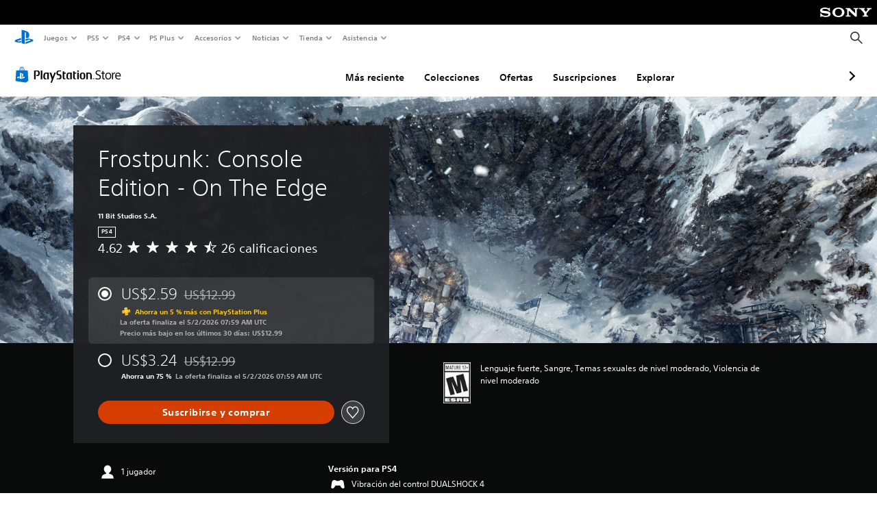

--- FILE ---
content_type: application/javascript
request_url: https://web-commerce-anywhere.playstation.com/bTRhBALcPzvU03C03bSgBVeU/V7r3SpNzbipfJm/BiFFdwE/Exxm/K2cLaU0B
body_size: 173554
content:
(function(){if(typeof Array.prototype.entries!=='function'){Object.defineProperty(Array.prototype,'entries',{value:function(){var index=0;const array=this;return {next:function(){if(index<array.length){return {value:[index,array[index++]],done:false};}else{return {done:true};}},[Symbol.iterator]:function(){return this;}};},writable:true,configurable:true});}}());(function(){wZ();ARE();ArE();var H7;var GS=function(dC,E5){return dC/E5;};var d8=function(O5){var A3=['text','search','url','email','tel','number'];O5=O5["toLowerCase"]();if(A3["indexOf"](O5)!==-1)return 0;else if(O5==='password')return 1;else return 2;};var zm=function(){return L6.apply(this,[MI,arguments]);};var rd=function(Uk,V6){return Uk&V6;};var Kr=function(){return ["6\b%HD\x07;\t-O_\x40C","6K\x40","IM ","3HL","D\r\x3f","&AW&)\\RPe]1!","MF","+[","GBP#\v\n","\\\x40%\x3fZ[","~F]A;+I4:\\QJ\"\v.I\x40I","\\\x40"," <5+",">LX\x40S|2*\t>\t\fzJ\x00>","LKM:\"9;/\fY\n",")KB\\BF4>","[frA","f\x00\b6Kycnw\f\x07:\t",")4ZZONK63","M\\MBx8.1+","\t&","F","A","\x00:","xI5$",";>%E\\\x00O/C\t`w\vG\nF_\"5OQEBLwr2\tGX_2Z","\x07","&","\x07LQ3\t:BJZBZ","\"4\r:\f3Hv\b","V\x00>Z","\v>CC]FBft","P/AU\x40KD","\fDQ{\\\n[1^&sGD#x","!\f","FV\tN\\25-[F\nVJ\b/C[H^>#I\\","\v","I4$6EQ_-K]]T","\x3fK_]Fr","5","K\nI",":B`]HZ6 ","^LCA66","#:BZMd\x4065\n:\t0[J","TX2$\b[,J"," \"m"," 5","E8#","-]\n","YV","CP","IvEp","\r&","(FL","\x00","]UP]H","\x40m","YQ",":\t\x40\bMR77[TnF","^ZQBD\"\t","D","7","GW","UEHG%","2]tLIM%&\rJL","(FV","LQ(","nHG0+I5>\tAOu\x07\x00vG]","9JA\x40QM%","QI;2","\x40\b/iV]`I:\"\t\b,","HF.\f","w\b\"\n$;L","I\x40W","v\x002MV~HZ<\"\v","$vLZ","Q\x00\fKQ~NL2\v\b4N*]\t/G\\G","s\vw$","NB\\3","Lj7)ACLU\\.-]\x00W","5M\n",")\b","rHJ=\"PLD","\fKQl_cg>\f:\tEOu\x07\x002\x40jHF#&\x07-","2j\x00K/G\\G","\"#%sTv\'Or,<emL]GcUsdzrgf66 r","A:v","3\n","4O","","TLSm;\"\f+\b7P;D\r<6K","YQ","\n<$M\x00t(\x40UH\'!3<2E0d\x00\"","S","3+","8FZECd>4\r","/h_FF\\.\f40\x40a\v",":p","(`Rg","[\x00H","WZ8%\v&","9ClZ]","\t\f9\x07DK\t","8\v\x00=\x40)KA","o","Ls9BVfID.","\b<",",+\x07","G\x40JM2","N\nQ)\t/KK]","Fw>17>KAjHF9\"0","8kQ\"","J\x3f>\\pHTM","\b5EVPCG )","$,","8>vI","]ZSB","DG:7\f:","\\KMM43","E\\8&^I>L\vJ&>\x40]UA9 Y\t\nK\t>JJHF#&\x07HD\t)]FR\\$.\fP0U]\x07\x40J>/G]\x07Z6)\f^","\b","\"\v8%L\nW)\t5KP]NG9","\x00\vL\x00PF&8ZZ_B","m-G\vJ","H\b\x40\b)","*vD0:ZZ[dG9!",")","LKG7M\\DB:\"\n8","Y\x07D","\n+BVzRE",",","\tDB\\\x3f(","9\\VHL","6*]J","CG\v]","\x00UrD>PFCM\ng","D","+:\t6FK","\x3fG\\JXc|Y\n;ZR\x07\x07S:\x00\x07\tu","4\r\b+/","*2MAFTG13Y&9LOi{~_\\\x40>)","28Hf","U","C;\\",".\n*Z","3\"\x00;","$/","M7:]\x40^HZ3","^V[JA$4","[guM","HF4(\x07<HH\\G>\rRB\'(\vK(\x07J*>]\x40H\x40M&\b+[ZK\tR.\x40P]NG9oP0]4\x40FK4sHPI>3Y90Z\n\v\v\vsuRZ^F4g<F\rC\t>ZF[I\n\"418]+DE2\x40GF^> -DHL\r4\\\\TM%\f+\x3f]\v\rGTAbF#5\t\t\\\nVB)E9\\RGC[uk[=LM\tH8FZ]BK#2\v\fRsY\x40KyDHL2+[ER/]\tJEw\fCEF\\1(\v&:\t\x40\x00KH^E.Ou\\KD\"\v0WMRQo\f\vA];+/\f,G#LE\x07\tGRD;:Q\x40\\9JLOrU_LS\b2z\\1FTTQ\v8A]ZS\b8z\f\x074OF5mRGQI$oIE\x40vULf>VG_2%RvW\x00\v\rVGLI[>(AR\b>7n#z.Il[BF3\"\v\f\x00O\x00\x07CIfUELIL85C^8yW\v/KAD\t4(#>1v9`$6(\tqdleonU1[\nWPI<KGyFZ6*-S\x07:k\'34kwvum<;5\r$\"l-b&[`M\\GT\\w.D\x07([:O\tV\t\x00>\x40pHI^64QY\\oR[N\nQ)\t/KK]\n \"mY\\\\\x00>ZvQSM94wY\"l-b&->LFNxZ2)\f:\t*\x40CPN`\x40RQM9#Be[N\nQ::CV]BZ&W<>:&b*a5$\"j|{x>%Ys\tG\v\x40iZ\x07\x40M#2L\r\v\\2crzlm+,>>\'l=z=7%bTZN>)&\x00\x07LP<^FBF3(\vSq\rG\vJ5[_E\vO\'2+\f;\x07L\\>\x40WLUM%;\x073YNPX$5J\\[Fy1\x070\tGUK\vwIC\\z2)\f:\tOGAW>\\V[T+)\f\"\bF\t\v5MORF43wRJ\x00KG>h\vD\x40%(\f]:LV\taHBJ;!7J\vO3FQMNG=71H\x40L\x07\x00>]\x40DG94V\b\x00/$J\x00KG)ElK\x404(rJ\x40_Vi\x00CG\x40\n{e0\n]\t(G\\G\x07x!6M\x403O_YEJ4#4M\bCH3Z^E\bJ;(;U]IH^E8FAFJMz\"1\bFE]:BYNLD5%\v5GL\x008I]JFN\'\"pD\n3L\\HULy/\r}WWJ\x07WvKK]BF$.\x07JpTEU\t=LQ\x40LX5-\x009E\fB7ICDM\x076)>\x40\vuFGDK\n{e0\n]\t(G\\G\x07x$\r=HG8GUCLB5#\t9HJH8A]]BF#j\n\n6\vZ\x40DI8]\x40\v\v\n4/\v:VQ\x404\x40\t\bF9 \f4Y\nG\f\n5B]\x40NA6/\b;KGE\b5ZVGS\x071.Br\vN\n\b2^G\x07M[uk[\n-LB\x405]ZFIxh\t\n3E\bA\x3fDCCNN27\t5H\nN\rtO\x40ZB\\$h,*^L\t<q^FCI;\n1\b[YBH^E8FAFJMz\"1\bFE]\r<DRLFK3,\x070LI\f\f0CQHHX<%pG\x40I8]\x40\v\v\n4/\v:VQ\x404\x40\t\bX:-\f5MF\t3OPM\x40J0!/J\x40E(KGZ\bA:&\fp_XZ\nI>JYIOuk[\n-LB\x405]ZFIxh7JG\x005LWABL0-0D\x07J\x07tG^H\x40M$h<HNG4\x40ZQOuk[\n-LB\x405]ZFIxh<JN1GPJEC9-6NF\vtO\x40ZB\\$h\n1\bZJ\b\x004\x00\x40_\x40\n{e0\n]\t(G\\G\x07x*\x07:BA\x00\t=K[AII>#0A\x40H:JEHIK2#T\t/[U\vIhV6pW8YY\v\fM\n>VQSM94eTZJ\x00C4KTLJX=+=BF5H_JIBx%\f\x00;TFQuM\x40Zu$2XLQ2A]\b\x078)\b/FD\v\v9ACMJ\x40:#\x009EM\x07]4\x40GLI\\x.\r\'UZM\tH)A^L\nM/3\x076\x40\n\f\x005M\\NWX8+/\x40\x07G\n>A[YFI37F:\x40B\\\r(A]\v\v\n4/\v:VQ\x404\x40\t\bC<-;B\x07A\x004CXYBA5/\x07<\x40KE4\x40\x40DG9vKQ^/\vC\x07\t4CVBP#\"0O\x40A0BZOHB6&\n7CJ\r\x3fBYLEX2(V\n1G\b2^GZ\bI$&\b^<\b\vC\x07\t4CVBP#\"0O\x40U7^\\YKK3%\f6DJ=LZBMA;$V+0HN97K\x40\x07D[$eUK7\tD\n\b\n>\x40\x40\x40HFmhV>C\vK5^QKDB>+\b9K\vM\x000ZDFO24V\b0\nKECI+\x40T\v\v\n4/\v:VQ\x404\x40\t\bJ;.=G\fD\x000DUMIA9$\x07=LNE(\x40AFZ23A\v\tyJOZ8*D\'GL]t^NNB:&8K\nG:LUNHJ:-0\fJ5ZDNFy$\nRsYAJ\x07J>VGLI[>(S_pJ\x403H[FDJ5&\t=\vG\tU\r2JW\x40\bAfF&FV5uD\x40\v\v\n4/\v:VQ\x404\x40\t\bD\'$\f2O\x07J\t:^^JEX>)1M\vLEVc\x40Z^E5(/>[C\x07FP3\\\\DB2\x3f\r\f,GU\nE+LWKCG:-4G\tM0HTCKD4+\v_/\\z\tM\\DWA;\"G,\bWMF\x00\b6KL_\\2)\n\x001AZG\f8OVYKJ4.\b4\vY\bC0I[EOM9h\npZ\x40d+3J2\x40Z]f[$.\n1[Z\\uM\x40Zu$2XLQ2A]\b\x071!\b:K\rL\x00\v=MCHOJ0/5N\nG]6I\x40DZ87W8YY\v\fM\n>VQSM94eTZKK\r:LTGWF2)\x00>HG\b\b4G^AIBx$\f4\x00]\x3fD7[FIM.)+30LQDyJOZ8*D\'GL]t[LOA=%:C\tN\f9EQHJE=%\f>VE/OC\x40x_\'iRsYAJ\x07J>VGLI[>(S_pO\tI\b8JQMJM\'%\b/A\rC\x07\x002DPJ\bK$4V\n;\x40W\x00I8]\x40\v\v\n4/\v:VQ\x404\x40\t\bM4)\t8CK\x00\f8CQYFF4#;\x40NE\n:IVZ\b\\>$G)WMF\x00\b6KL_\\2)\n\x001AZ\x00I>BVEC\x408)\b/\vHI2HP\x40IB>h:H\v(\bJ;&_>v\x00K54\x40lw6.W8YY\v\fM\n>VQSM94eTZA\vJ1\x40C\x40JI<\"5E\f\x40\r7G\\HOLx0\v3G\b2K_M\t\x40#*K\\}[\x00H_#ZVGTA8)CF_>\x40\x00U\b3GXKDE6!\v2G\rU\f=GPNE6 _nBXH\fQu^]Nu$2XLQ2A]\b\x07;.\n;BL\t>J\\KJD:.0B\vH\b]/C_F]3.\x3f,E_\x00I3Z^Eu$2XLQ2A]\b\x071+\n3E\fK\v:O_BHE2&3K\rM\r]8A]DI;\"\r-VDQ_\'iVYIOuk[\n-LB\x405]ZFIxh\x007EC\x3f^XNHC>\"\v9O\x00M\ftH_H\x40[x&D5\vU_\b\x07FP3\\\\DB2\x3f\r\f,GU\nE2J[GJJ<%\v=AA\x07\n5OPNNK\'/_,]FE(UFI\\$i}WWJ\x07WvKK]BF$.\x07JpTF\x07C\r\x009EYFCN4!\n<H\bL\f8CZDL\x0764\n\f,TF\x00Q:^DF\\25\brZB_8A]Z\bK$4V+\x07\x40IG4\x40\x40\x07D[$eUK7\tD\n\b\n>\x40\x40\x40HFmhV\v7ND\n1BYHKG\'->OA\x008ZJHF$h\n1JE[\v\x00yJOZ8*D\'GL]tTFMJ3!7O\vB\x00<KYFFG;\";\fI>\\ASE;eUK7\tD\n\b\n>\x40\x40\x40HFmhV\n7Y\nF:ITCWL6,1FB\n2PZT\x074(1[JVH^E8FAFJMz\"1\bFE]6ERMJI\' ;EG\x00\f:^WBHA2)p\x00\x40AEGUuM[\\ICy-\nK\\}[\x00H_#ZVGTA8)CF_4MG2L]HIK\'-4O\bA5DZF[$\"\r_>\x40\x00\bvAUO\t[! [ER<\x07F\x40G/K]ZNG9}VF4MB\r1DULAL47\t:KJ2GHT[23\nF/<D\x00K\x00/>BCLU[z#QClAOPKyM[[HE2j:\x40\x00KP]H:EWNIE4(:K\fI\r\x003BXBCF3,\r<T]QH2M\\GT\x07$&T\v]nI[YBH^E8FAFJMz\"1\bFE]\x006KPAIC9)\n7\x40\x40\v3I\\MMD4%\fp\vN\nVE\b6CFGNK63qD\x07FP3\\\\DB2\x3f\r\f,GU\nE=AZF\x40B=(0Y\x07I:^TYEO</\v_>\bLVEGVmE\x40-\\2h17\x07K\rPKyM[[HE2j:\x40\x00KP]H3AXEJE0!/N\fU3ORDNE>!/T[H-5ZOUI:\"&\b+UZM\tH)A^L\nM/3\x076\x40\n5EVCLJ\x3f%6\vD\bF>BRAKN8-F,\b]\n\b8E^OA#\"T;Xj\x00_.\v\r9^YIOuk[\n-LB\x405]ZFIxh8BN9O[CDC<->G\fB\x07tG]ZSI;+T:\tZ\v\n7\f\vD\x40%(\f]:LV\taO\x40O<&\n\x00=D\rM\f1AXGCG=!\b:K\x40B\x007K^LB\\y.1[C\x07FP3\\\\DB2\x3f\r\f,GU\nE\v4HZNDL0-\x073L\nL1MVHEX6*\x00_7E\x40V>\x40WLC\x3f3RsYAJ\x07J>VGLI[>(S_pF\bD\f\b=^VKNE6-\t\x00>O\x07J\v>C\\H\b[\"4\t\f;\x07\x07Q\x07Ew\fPAUG:\"T\f\b+ZJHHtD_MOX;+=KF\x071ECMJI3&4ZKJ)oC\x40\tB$eUK7\tD\n\b\n>\x40\x40\x40HFmhV\x079HG6CUNEF5 \t6YG0ZGMM43W}WWJ\x07WvKK]BF$.\x07JpTK\nU\r4IQHNJ\x3f 1C\x403M^LE\x074(1*Z\fW(E\x40JA\"*W\n,YY\v\fM\n>VQSM94eTZNU\x006FYBWN9%\b/OD9B_HJOx-\nF0[C\x07FP3\\\\DB2\x3f\r\f,GU\nE>A]FOI;!3G\fI\t=MCKHA\'+_([JVH^E8FAFJMz\"1\bFE]\t<I[EIN:#\x07\x00:D\rU\r0L[BOC5,p\vYUD6BK\x3f5r\r]\nK\b5\x40E6 \x006NI\v=ICLCB=!\t;H\n\b\b0G\x40DC23W2WtTIG5Hg|,UJR~7^fO\x40PIK\"U\x00YbEJ\x00KG:CLUN85\b<[G\x00RB[\\/\\JRDG94\rIbHQJ/M[B,*0O\v\'`+6E&\x07AX252J\n\vs\x07HZ23\f[YVZr\bT8,_OXlKK\x40PKOVgZHTjvEUrHENC:ZPAM~<,UGRU\x004\\^HIK2i\x07wRXHTW)\x40J\tX\"4AvWTXQ\b)_LS\b9zIRc[E\nK\r`\x40~<,UFR\x40D\v2MVI9lHYYqYG\r^\br\r\x40M{)RYv\x40^LR7)A^\x40TMy&#:E\nABN&M\\GT\\w&D\n^3NMTBXOGA\tZ82\rX<U\x07L\vP\tOsKGi\"R\x07\\oRZJAI\x00/F%\"\r1[MYHY\tp\f\v\fG*oP4Yq]\fMBZNfht4z<F\rC\t=K8)\f+GMLR\t:XZNF\\85P\x40:\x00[\x07\v7PFI[#<:\x40\x40>\v>VU\\#}E&\v\x00XW-GTHSG%i1]JI>ZF[Is2kITMbJUKTBXv\t8;K*\v2XB[K2zGSDy\vL)J/\x07UM$(;4]JOr\x00G\x40JM\r(\f\\>F]G\nRJ6/K\x07SG3\v\x008S\\J.\x40CM!.\f=:[^:\\W^FZ2\x07*\t\x07LFH\nwBRG\x40]6 SsG\bP\v(_WD632AV\x00&<K]]O{&\t&:\t\x40\x00KPf\x40R_NO63K-\\KaOFTK\'2C\f#\x00E\t\b]2_H\\{+J3WDUM\t.B_OKm*U\x07+ADPK:X\tK\vX;}\tE>OLCB\x07]5VQS8:AYvWLCD\v4]VUl","l_FE","Lu\n7|R]NG","\vW)","HD3:","\n2MAFW\x408)",">L\x40]HZ2",";HI$7[V","\b\f;\t_\nW,\x07\t8IVK",";]J","\nY","\fY\x00Q","J\t5CH\x40Mz3-"];};var Ud=function(){return L6.apply(this,[rT,arguments]);};var Ad=function(){return KS.apply(this,[Fp,arguments]);};var Q6=function(){BC=["Q\v\t","\v&G\x00","**","9(\\>C _\'K\x3f\b","\"=.[8O!a#H*\n*","9Wms_q\b1I(E=\x07K,\x40&LN9\nY\v.3Rq4J#A=K","}W=Qm",""," Q\t^!45","w5\\<L`P8C","|\t\x07:]",".\bC\\","O\r","\tee#W:B\b\x3f","\t2=1M#A;[8I"," [","\x3f","D*D;","\x008\x3f5\\",".\f=m\b\x3fL","P.U2~","T\n\"%_O\x07","\t AL#(SU","\x00\'d>6\r","l\x07>J_","\x005*","])","B(=M,K.mI\x07%3N>","9\f!F&$q\"","(1]6I!AB\b,\'","(*C7\bV\x07$]\fx\x07!*8[\"O=","P\vN","#=<\\4o<Q>K\n* P","^2),8F\"I \\",";S5","7!T","Q\x3f_\vTW#=.]=To[$\x07\b$oC\x00]R9","0;)A\'E\n^2J%","\f$X4e=\x408U","T6N\n.\tR<2V","E\v\t W*[*K\f%=.","VX=R9","\"A!N\"&N\x07\t\nP\x07*[","!\vA{","\'Y\n",">\b\x00u\x07,YI","&=\x3f;S;]","\x00\r`",".Z","L*\\0S","\x3fC\n.\x07J","(1I%F \x40:q9&M\x00","=N4*","X0S<E8U","\\E!","(!D\x07"," q_2*","e#CX4\f","K,R\vS8$\x3f4FA![\'R\n*&M\x00","\x00869G&","Z\r9HH844\\(C\'S9\x40","K","W\fo\",8L","\x3fG$O","V\x3f[\r","\\#I!U","4x9O;]\x07O\t\x3f,C\t","VZ\f",".\\>P","~$","Ew","e>C=!GN>L9;^\v(()A>No8C\'\b","","9xT\t*8Y$E!Q.c\x07\x3f\f","[","<7\'^8S&P>K\x3f,J","=A<FF\v.","[\rI\x07","=T-_","8<8G","=K]","*L\nJT","C8#C","[","\'I+W8\b.\"N]p\tKP[q.2Z3I<","\'A!c V2","b]"," Sx","QK","L#Y",">TF%;\x07\tY(","S#S\":V\v","*\x07[1L\v>U","JN\v\",<Z%","N","X4R","A\x3f","{9O,Y F.M\tN","Y<,S","..","/M7R*A\x3f","\x07496M#","+N)Z404>]=A;W3","L","\x07QQ\rP\r","]:(WS","7I+","g*\\2U\x07\x3f=dQ\t","\r4N\r^","H 0(A+E[:N","8MI)46)l0T.","ZM","52\x00-M","A\x00w*Wr=9)M5","v\'","9_\rO","J.","]^\v(/{8G!S;T","\"<G\t!H\n.[^=%\\","3B\n\x3f\f","E\v\t0Y\b(R;Z","}#\"%R","K9${4T:BB\x07\x3f=G",".;P\x070Z[I49)|8M*A#F\v;","Nf p&Ua*N=~$a(xU;Q,o","K9]~\x3f,","\r46)","%1;A2A;[8I","04)c4Y","61{","C","L>C:_2I+G","T\r","5","B","]AF;KCD3N\x07Z5kDjD>}Xwu.","\f;V4N9","\x00W\b(","R/\f;G:LQ\nU#+","K\t\"=F%","|$]t46)I%I \\Q%","Y","C{\r","T\x07>+8L","R\x00","/.D","(g> \"","(2A\x3fT*\x403H%","E\v\t7N(zO\t","(\f!A\vT","$P","<8","zj*+=C6]\v#J"];};var xf=function(){return KS.apply(this,[jI,arguments]);};var O3=function(){return ["O\x40Y","\vO\'*\'YsCEVY","8KSXT","\\KAPO","NVIK","_PQ\t","","^ 5kN","\x40FL","|","I5%SH~TKI\'","^TRC|O","XHcCP^-#\x07","UZ\rN18\"RQC^Q\v^","SSWTqO","\x3f4\x00O","MF^K",">QSRUZ\x00","rAOz5#RN","H\x07^<","C]^E&\x00","44MS]BZ:R ","TXV^\toM%>X_\x40\fIeCrc$\r\rv","\"NLV_[\vs=\b*5","\t)TO","R\t","_P","RRP]V\r","p^Q\rX!2>","2xpvrk","C \b40RN","HQQTM-_:","\x40BK","z\"<g#/rxv","10TRvIOY\')\x3f3XOF]K","bOV_K","UP\r\fG12","=(4jUWEW","WJ\x00^=(qIZYGQE:#\x3fjU]UPQv|1oxAaGmQN)Dyq=fRREV\n7\"4=`go_3%W","#3<XN","I1##\x00IU\\_v\x00F!\t/\x3fzNRGV\x00","\"v:0","O ,2%T^FEZ","!\x00OOVwS^","\vRU]","\v>#=SUF\\`\'=o\v\x3f#2OXVC","N=\f4T_VB",")\x3f\fXO\x40PX\v","#5",")$UQ\\GZ","}M","PSIxL\"I5*( K]Z]^\fO","N=","tTQ\v\vK 4q\bNR]M\vN-M4$SU]V","P","5\bN","3\b2","PM\rC \b%%OY","\fRFr]^Y","\vO%#\"j]XTsA","L&\f+4","\x3f","50UnVBJ\r","X!2","|\x3f","K\fY \b\"HRGTM=C7","`~&\f%4","0","\\^","^S]R^","\fY15","UYgW","C\'M(>]G^Nt\b($\fJR]J\vYE2M2(XcTMY\')\x3f/\\QV","\x00WH|\fD ","J5K 04A^SWTbN",")\'%iU^Ty\vG5",">KVS[\\1\x07\"S_vIZ\r\f^;","54Y","5%\x00IY","K\x3f2","E)#\bXRGPK\x07DnM6>INRXKG","(0mYA\\","ZWMO","vCM\v","/<gS]T","\"\\R","NF_K\x07O","Z\x00H8\b\"\rH[Z_","9\f22\tpYWX^","~>_Qn[\rK","2\x00QP`TS\vC!\x00",">UYA","E#[r","I\x40TM","\r","Z!\x3f#\x3fXNVC","2>\\[V","X1\x00)\'Yr\\UZ","(7","K3#%PYGTM","^Br~;%91RU]EL","2#qSP","4XRG}V^)<INZR~\rE$5%","\t58","[&N=","5QH","\v0U","1&]1\"#\bKYAnL\r\vC$7","5_IT","E7\b\'\x3fLTNPE\\CF;-","S","C0","XPV_Vu!1#\x00MLVU","H\vw5M]m+mv\x3f^","UNVBWN","^QS!","7\bSU\x40Y","O_","*8IzF_\\E:","o>(","&u0/\'OcF_HZ$\b\"","5&I","^FWY\v\v","","5","]PRZ\r","k+!~\x3f","\'^&bv}wxO%RLq0a\'Hmo_{:H[4w9F+","RP_T\\1O5\t*4NoZVQY","1>","3K\"\ff\rH[XQNK\n24q/m}cx,\vE###","\\A=\b","\x00NE]RvX5)#","L\'","&u:!9P]AT","wgS","RWM1","\tX]","!OH","^S^AS\v\rC;","_AT^e6\x07#2hn","I","W\ne##MYAEF","3(,","\'QPeTME:","\nu1","\"4T_Vu^","Tt|Lia\n;Txc`bl=*y","%#MH\\"];};function ARE(){HA=+ ! +[]+! +[]+! +[],C7=[+ ! +[]]+[+[]]-[],b4=+ ! +[]+! +[]+! +[]+! +[]+! +[]+! +[]+! +[],JZ=! +[]+! +[],GH=[+ ! +[]]+[+[]]-+ ! +[],qA=+ ! +[]+! +[]+! +[]+! +[]+! +[]+! +[],wA=+ ! +[]+! +[]+! +[]+! +[]+! +[],YT=[+ ! +[]]+[+[]]-+ ! +[]-+ ! +[],vp=+[],jI=! +[]+! +[]+! +[]+! +[],WX=+ ! +[];}var p3=function(){F6=["\x6c\x65\x6e\x67\x74\x68","\x41\x72\x72\x61\x79","\x63\x6f\x6e\x73\x74\x72\x75\x63\x74\x6f\x72","\x6e\x75\x6d\x62\x65\x72"];};var WP=function(){return L6.apply(this,[jR,arguments]);};var VC=function(m6){var rQ='';for(var wm=0;wm<m6["length"];wm++){rQ+=m6[wm]["toString"](16)["length"]===2?m6[wm]["toString"](16):"0"["concat"](m6[wm]["toString"](16));}return rQ;};var Wb=function(k6,Nk){return k6+Nk;};var I6=function(Q8,Db){return Q8===Db;};var n1=function zl(W3,df){'use strict';var Sm=zl;switch(W3){case js:{var nr=df[vp];HQ.push(Dk);nr[jO()[Ls(nS)](K3,fK)](function(Ur){return zl.apply(this,[hV,arguments]);});HQ.pop();}break;case O7:{var X5=df[vp];HQ.push(Bb);var F5;return F5=X5&&HS(C1(typeof PP()[mm(Ib)],'undefined')?PP()[mm(gC)](tr,FO,ZC,hd,n3,mb):PP()[mm(W5)].apply(null,[Fm,B6,tf,b3,tS,Vf]),typeof BU[I6(typeof Ul()[r6(Sl)],Wb([],[][[]]))?Ul()[r6(FO)](mf,US):Ul()[r6(Ib)].apply(null,[rf,fb])])&&I6(X5[jO()[Ls(Vf)](Z6,Vf)],BU[Ul()[r6(Ib)](rf,fb)])&&C1(X5,BU[I6(typeof Ul()[r6(P1)],Wb([],[][[]]))?Ul()[r6(FO)](CP,Yk):Ul()[r6(Ib)](rf,fb)][P6()[vS(tP)].apply(null,[U8,V3,jf([])])])?k5()[I5(tr)].apply(null,[Tr,gC,X1,Dr]):typeof X5,HQ.pop(),F5;}break;case tA:{return this;}break;case DI:{var TS=function(Dm){HQ.push(B8);if(Dl[PP()[mm(Af)](jf([]),tP,mO,AK,P1,tr)](Dm)){var Yr;return Yr=Dl[v8()[UQ(xb)](cm,x8)](Dm),HQ.pop(),Yr;}var jk=new (BU[jO()[Ls(Ib)].call(null,Kb,pQ)])(function(nr){return zl.apply(this,[js,arguments]);});jk[C1(typeof jO()[Ls(Tf)],Wb([],[][[]]))?jO()[Ls(P1)](E1,qm):jO()[Ls(Wk)](MO,hS)](Dm,Nr(RE,[C1(typeof Ul()[r6(Ab)],Wb([],[][[]]))?Ul()[r6(t3)].apply(null,[Ek,bQ]):Ul()[r6(FO)].apply(null,[wQ,H8]),jf(jf([])),P6()[vS(Ql)](Qr,g1,FQ),jf(vp),jO()[Ls(Sl)].apply(null,[j6,EP]),[W6()[bK(gC)](tC,Af,Rr,pS,W5)]]));Dl[Ul()[r6(tP)].apply(null,[UP,gC])](Dm,jk);var gk;return HQ.pop(),gk=jk,gk;};var sl=function(hl){HQ.push(W8);var bb=Dl[C1(typeof v8()[UQ(t3)],'undefined')?v8()[UQ(xb)](LC,x8):v8()[UQ(Af)](Zm,tO)](hl);if(bb){bb[Rf()[Vm(vs)](Ar,tm,TC,Jk)]();Dl[k5()[I5(gC)](Tr,Gr,Sf,Jk)](hl);}HQ.pop();};var CC=function(){HQ.push(dd);var BO=BU[v8()[UQ(nk)](sr,fK)][N8()[Xm(Wk)](lC,nS,RO,MS,Ws)](P6()[vS(Bk)].apply(null,[Y5,fm,jf(jf({}))]));BO[jO()[Ls(nS)](lQ,fK)](function(P5){TS(P5);});HQ.pop();};HQ.push(f8);var Dl=new (BU[C1(typeof PP()[mm(W5)],Wb(Ul()[r6(xb)](OU,nk),[][[]]))?PP()[mm(Vf)](jf(jf({})),nk,LS,Rb,Fs,Nd):PP()[mm(W5)](xk,XQ,Rd,F1,Ib,Zr)])();if(I6(BU[v8()[UQ(nk)].apply(null,[C3,fK])][CW()[MJ(Vf)].apply(null,[nS,xb,Kc,kt])],P6()[vS(Qr)](tm,kd,xk))){BU[v8()[UQ(nk)](C3,fK)][xw()[qM(Vf)](tm,L2,nS,xx,WJ)](CW()[MJ(Af)](Ws,nS,p2,gc),function(){CC();});}else{CC();}var Gg=new (BU[jO()[Ls(Ib)](Al,pQ)])(function(Dn){HQ.push(Ux);Dn[jO()[Ls(nS)](Mb,fK)](function(N9){HQ.push(nS);N9[I6(typeof P6()[vS(Sl)],'undefined')?P6()[vS(W5)].apply(null,[RO,Fs,L2]):P6()[vS(tx)](Xx,rn,Vt)][jO()[Ls(nS)].apply(null,[Kb,fK])](function(Mq){HQ.push(QL);if(I6(Mq[P6()[vS(tS)](Xq,IP,E2)],BU[cG()[fg(Ab)](Jx,jf(jf(gC)),mS)][v8()[UQ(Ib)].apply(null,[Hg,Fg])])){if(I6(Mq[Ul()[r6(Qr)](Wr,qn)],v8()[UQ(nS)](Bx,mb))&&I6(Mq[C1(typeof W6()[bK(Tr)],Wb([],[][[]]))?W6()[bK(gC)].apply(null,[Jk,dY,QY,pS,W5]):W6()[bK(Tr)](tS,fK,Ft,vW,Hz)],C1(typeof Ul()[r6(nk)],Wb('',[][[]]))?Ul()[r6(P1)](gQ,jx):Ul()[r6(FO)](lD,In))){TS(Mq);}else{var kw=Mq[N8()[Xm(Wk)](sr,nS,BY,MS,Gt)]&&Mq[C1(typeof N8()[Xm(nk)],'undefined')?N8()[Xm(Wk)].apply(null,[sr,nS,Fm,MS,pS]):N8()[Xm(nk)](Gc,KG,cn,sD,mb)](P6()[vS(Bk)](Y5,gW,CY));if(kw){kw[jO()[Ls(nS)](NC,fK)](function(rc){HQ.push(YD);if(jf(Dl[PP()[mm(Af)](tt,tP,dM,AK,P1,Xx)](rc))){TS(rc);}HQ.pop();});}}}HQ.pop();});N9[v8()[UQ(Ab)].call(null,PY,Ug)][jO()[Ls(nS)].apply(null,[Kb,fK])](function(Ow){HQ.push(tW);if(I6(Ow[P6()[vS(tS)].apply(null,[Xq,w6,dn])],BU[C1(typeof cG()[fg(Ab)],Wb('',[][[]]))?cG()[fg(Ab)](Jx,L2,kk):cG()[fg(J2)](Wn,jf(jf([])),rx)][v8()[UQ(Ib)](sz,Fg)])){if(I6(Ow[Ul()[r6(Qr)].call(null,b5,qn)],C1(typeof v8()[UQ(Ab)],Wb([],[][[]]))?v8()[UQ(nS)](Sx,mb):v8()[UQ(Af)](Ut,EP))&&Dl[PP()[mm(Af)](jx,tP,Fq,AK,Eq,gC)](Ow)){sl(Ow);}else{var vJ=Ow[N8()[Xm(Wk)].apply(null,[sq,nS,fK,MS,Ug])]&&Ow[C1(typeof N8()[Xm(tP)],Wb(Ul()[r6(xb)](Ej,nk),[][[]]))?N8()[Xm(Wk)](sq,nS,xb,MS,Vf):N8()[Xm(nk)].call(null,tn,bq,Qw,J9,Qw)](P6()[vS(Bk)].call(null,Y5,Rn,bQ));if(vJ){vJ[jO()[Ls(nS)].apply(null,[p1,fK])](function(Dg){HQ.push(Xq);if(Dl[PP()[mm(Af)](Kz,tP,hx,AK,rN,jf(Vf))](Dg)){sl(Dg);}HQ.pop();});}}}HQ.pop();});HQ.pop();});HQ.pop();});Gg[jO()[Ls(P1)](EM,qm)](BU[C1(typeof v8()[UQ(Vf)],Wb('',[][[]]))?v8()[UQ(nk)].apply(null,[C3,fK]):v8()[UQ(Af)](hY,bt)],Nr(RE,[cG()[fg(cn)](lD,t3,S6),jf(jf(WX)),W6()[bK(Vf)](zM,zM,Fx,cw,nk),jf(jf(WX))]));HQ.pop();}break;case sR:{var Pz=df[vp];HQ.push(lG);var Rq;return Rq=Pz&&HS(PP()[mm(gC)](OW,FO,cY,hd,Rb,WK),typeof BU[Ul()[r6(Ib)](K6,fb)])&&I6(Pz[I6(typeof jO()[Ls(pY)],'undefined')?jO()[Ls(Wk)](RM,kg):jO()[Ls(Vf)](j6,Vf)],BU[Ul()[r6(Ib)](K6,fb)])&&C1(Pz,BU[Ul()[r6(Ib)].apply(null,[K6,fb])][P6()[vS(tP)](U8,c8,gC)])?k5()[I5(tr)].call(null,Tr,Vf,xG,Dr):typeof Pz,HQ.pop(),Rq;}break;case Kp:{var LM=df[vp];HQ.push(tD);var vw;return vw=LM&&HS(I6(typeof PP()[mm(tx)],Wb(Ul()[r6(xb)](QT,nk),[][[]]))?PP()[mm(W5)].apply(null,[FQ,Pg,dD,MO,Ug,jf(jf(gC))]):PP()[mm(gC)](Gw,FO,hY,hd,bQ,lD),typeof BU[Ul()[r6(Ib)].call(null,Nm,fb)])&&I6(LM[jO()[Ls(Vf)].call(null,Fq,Vf)],BU[Ul()[r6(Ib)](Nm,fb)])&&C1(LM,BU[Ul()[r6(Ib)](Nm,fb)][P6()[vS(tP)](U8,LP,jf(jf(gC)))])?k5()[I5(tr)].call(null,Tr,nS,Tz,Dr):typeof LM,HQ.pop(),vw;}break;case nT:{var Cg=df[vp];return typeof Cg;}break;case CV:{return this;}break;case hV:{var Ur=df[vp];HQ.push(PL);if(I6(Ur[W6()[bK(gC)](OW,Ab,Ag,pS,W5)],Ul()[r6(t3)](Uq,bQ))&&I6(Ur[C1(typeof P6()[vS(vs)],'undefined')?P6()[vS(P1)](Ab,Y0,Vf):P6()[vS(W5)](LK,gG,MM)],W6()[bK(gC)].call(null,jf(jf([])),pg,Ag,pS,W5))&&I6(Ur[jO()[Ls(Ab)].call(null,bn,Jx)][W6()[bK(gC)](vs,cn,Ag,pS,W5)],jO()[Ls(cn)](tK,dn))&&I6(Ur[cG()[fg(Ib)](hL,jf(jf(gC)),PN)],C1(typeof Ul()[r6(tr)],Wb('',[][[]]))?Ul()[r6(P1)](QO,jx):Ul()[r6(FO)](EY,ng))){Ur[I6(typeof jO()[Ls(t3)],Wb([],[][[]]))?jO()[Ls(Wk)](NW,tK):jO()[Ls(Ab)](bn,Jx)][Ul()[r6(Sl)](qC,pQ)](new (BU[jO()[Ls(t3)].apply(null,[fx,Qw])])(cG()[fg(nS)](xY,FO,nt),Nr(RE,[C1(typeof P6()[vS(V9)],Wb('',[][[]]))?P6()[vS(Sl)](xk,MN,tC):P6()[vS(W5)](rw,Aw,vG),jf(jf([])),Ul()[r6(Ql)].call(null,EY,wc),jf([]),Ul()[r6(Bk)](cq,rJ),jf(vp)])));}HQ.pop();}break;case VX:{var R2;HQ.push(LY);return R2=I6(typeof cG()[fg(cn)],Wb([],[][[]]))?cG()[fg(J2)].call(null,Qz,tr,GD):cG()[fg(Bn)].call(null,xk,V9,bc),HQ.pop(),R2;}break;case wA:{var Y9=df[vp];HQ.push(g1);var JN;return JN=Nr(RE,[I6(typeof jO()[Ls(v9)],Wb('',[][[]]))?jO()[Ls(Wk)](Tc,tm):jO()[Ls(Ct)](fJ,wz),Y9]),HQ.pop(),JN;}break;case A4:{var CM=df[vp];var Zn;HQ.push(dW);return Zn=CM&&HS(PP()[mm(gC)](FQ,FO,C3,hd,P1,jf(Vf)),typeof BU[Ul()[r6(Ib)](hO,fb)])&&I6(CM[C1(typeof jO()[Ls(Xx)],Wb([],[][[]]))?jO()[Ls(Vf)](Y2,Vf):jO()[Ls(Wk)](Kq,qx)],BU[Ul()[r6(Ib)](hO,fb)])&&C1(CM,BU[Ul()[r6(Ib)](hO,fb)][P6()[vS(tP)].call(null,U8,fd,nS)])?k5()[I5(tr)](Tr,jx,tM,Dr):typeof CM,HQ.pop(),Zn;}break;case pU:{var jY=df[vp];return typeof jY;}break;case YI:{var qN=df[vp];HQ.push(Kb);var pL=BU[I6(typeof P6()[vS(mz)],Wb([],[][[]]))?P6()[vS(W5)](BL,Jn,jf(jf({}))):P6()[vS(nS)](Fm,P3,jf({}))](qN);var jz=[];for(var Wx in pL)jz[Ul()[r6(Vf)](wD,E2)](Wx);jz[jO()[Ls(Gt)](Fd,Yk)]();var jt;return jt=function LG(){HQ.push(dx);for(;jz[Ul()[r6(gC)](HJ,v9)];){var Pq=jz[cG()[fg(Un)](t3,jf(jf(gC)),jw)]();if(PJ(Pq,pL)){var nK;return LG[cG()[fg(tP)].call(null,tm,dY,JK)]=Pq,LG[Rf()[Vm(Sl)].apply(null,[nn,Wz,Wn,Yk])]=jf(Vf),HQ.pop(),nK=LG,nK;}}LG[Rf()[Vm(Sl)].call(null,nn,Vt,tx,Yk)]=jf(gC);var TG;return HQ.pop(),TG=LG,TG;},HQ.pop(),jt;}break;case E4:{var pq=df[vp];var KJ=df[WX];var Xg=df[JZ];HQ.push(cY);try{var dL=HQ.length;var ct=jf([]);var ZY;return ZY=Nr(RE,[W6()[bK(gC)](Sl,FK,ED,pS,W5),C1(typeof Rf()[Vm(Sl)],'undefined')?Rf()[Vm(Bk)](TO,qn,tP,Sl):Rf()[Vm(Tf)](O2,Gt,tt,XM),P6()[vS(CY)](pQ,Hf,EP),pq.call(KJ,Xg)]),HQ.pop(),ZY;}catch(XG){HQ.splice(Ew(dL,Vf),Infinity,cY);var ZG;return ZG=Nr(RE,[W6()[bK(gC)].apply(null,[jf(gC),E2,ED,pS,W5]),PP()[mm(L2)].apply(null,[jf(jf({})),Wk,ED,bw,U8,Xx]),P6()[vS(CY)].call(null,pQ,Hf,Vf),XG]),HQ.pop(),ZG;}HQ.pop();}break;case A0:{var I2=df[vp];return typeof I2;}break;case HU:{HQ.push(Fs);this[Rf()[Vm(Sl)].call(null,Hx,Zr,P1,Yk)]=jf(gC);var Vg=this[Rf()[Vm(pS)].apply(null,[cD,bQ,pg,Gq])][gC][v8()[UQ(Zr)](Gz,fD)];if(I6(PP()[mm(L2)](GK,Wk,j2,bw,Vf,Vf),Vg[C1(typeof W6()[bK(W5)],'undefined')?W6()[bK(gC)](RO,wM,j2,pS,W5):W6()[bK(Tr)](Fs,vG,ZC,sn,Sg)]))throw Vg[P6()[vS(CY)](pQ,zG,OW)];var fz;return fz=this[I6(typeof P6()[vS(jW)],Wb('',[][[]]))?P6()[vS(W5)](nJ,Qc,Un):P6()[vS(Nd)](PM,Nn,kW)],HQ.pop(),fz;}break;case QH:{var HN=df[vp];HQ.push(lc);var wN;return wN=HN&&HS(PP()[mm(gC)](rN,FO,Lz,hd,MM,jf(jf(gC))),typeof BU[Ul()[r6(Ib)](U5,fb)])&&I6(HN[I6(typeof jO()[Ls(MM)],'undefined')?jO()[Ls(Wk)](hS,lx):jO()[Ls(Vf)].call(null,lM,Vf)],BU[I6(typeof Ul()[r6(J2)],Wb([],[][[]]))?Ul()[r6(FO)](UD,tS):Ul()[r6(Ib)](U5,fb)])&&C1(HN,BU[Ul()[r6(Ib)].apply(null,[U5,fb])][P6()[vS(tP)].call(null,U8,IO,jf(jf(gC)))])?k5()[I5(tr)].apply(null,[Tr,Jx,nY,Dr]):typeof HN,HQ.pop(),wN;}break;case Up:{return this;}break;case NZ:{var Rc=df[vp];var DY=df[WX];var tg=df[JZ];HQ.push(Ng);Rc[DY]=tg[cG()[fg(tP)](tm,bQ,Ck)];HQ.pop();}break;case CU:{var KW=df[vp];return typeof KW;}break;case jI:{var wg=df[vp];var h9=df[WX];var WM=df[JZ];return wg[h9]=WM;}break;}};var jM=function(){return L6.apply(this,[tA,arguments]);};var L9=function(){if(BU["Date"]["now"]&&typeof BU["Date"]["now"]()==='number'){return BU["Math"]["round"](BU["Date"]["now"]()/1000);}else{return BU["Math"]["round"](+new (BU["Date"])()/1000);}};var j9=function(){return L6.apply(this,[DH,arguments]);};var rL=function(){return ["\x61\x70\x70\x6c\x79","\x66\x72\x6f\x6d\x43\x68\x61\x72\x43\x6f\x64\x65","\x53\x74\x72\x69\x6e\x67","\x63\x68\x61\x72\x43\x6f\x64\x65\x41\x74"];};var Wc=function(QM,Fw){return QM[hg[tP]](Fw);};var sJ=function(){fL=["\x6c\x65\x6e\x67\x74\x68","\x41\x72\x72\x61\x79","\x63\x6f\x6e\x73\x74\x72\x75\x63\x74\x6f\x72","\x6e\x75\x6d\x62\x65\x72"];};var Ig=function(EG){return +EG;};var HG=function(){return Pt.apply(this,[qA,arguments]);};var S9=function(VY,zW){return VY<<zW;};var Ex=function(QJ){if(QJ===undefined||QJ==null){return 0;}var tN=QJ["toLowerCase"]()["replace"](/[^a-z]+/gi,'');return tN["length"];};var FM=function(){if(BU["Date"]["now"]&&typeof BU["Date"]["now"]()==='number'){return BU["Date"]["now"]();}else{return +new (BU["Date"])();}};var UY=function mL(Mz,XY){'use strict';var Sw=mL;switch(Mz){case OB:{var Kt=XY[vp];HQ.push(n9);if(BU[C1(typeof jO()[Ls(VM)],Wb([],[][[]]))?jO()[Ls(nk)](C9,wt):jO()[Ls(Wk)].call(null,tP,AN)][k5()[I5(U8)].call(null,nk,wM,Y2,Ot)](Kt)){var zz;return HQ.pop(),zz=Kt,zz;}HQ.pop();}break;case Up:{var mY=XY[vp];var jD;HQ.push(xJ);return jD=BU[I6(typeof P6()[vS(Fs)],Wb([],[][[]]))?P6()[vS(W5)].apply(null,[LN,sw,Tr]):P6()[vS(nS)].apply(null,[Fm,sS,Bk])][jO()[Ls(CY)](db,xb)](mY)[v8()[UQ(mb)].apply(null,[Yj,Bk])](function(s9){return mY[s9];})[YM[Af]],HQ.pop(),jD;}break;case mp:{var ZW=XY[vp];HQ.push(lN);var Bg=ZW[v8()[UQ(mb)](sd,Bk)](function(mY){return mL.apply(this,[Up,arguments]);});var IL;return IL=Bg[v8()[UQ(t3)](Aw,Bn)](jO()[Ls(WK)](t6,bw)),HQ.pop(),IL;}break;case b4:{HQ.push(Xn);try{var YJ=HQ.length;var wx=jf(WX);var TM=Wb(Wb(Wb(Wb(Wb(Wb(Wb(Wb(Wb(Wb(Wb(Wb(Wb(Wb(Wb(Wb(Wb(Wb(Wb(Wb(Wb(Wb(Wb(Wb(BU[xw()[qM(Tf)].apply(null,[Nd,Ug,nk,jc,nx])](BU[k5()[I5(V9)].call(null,U8,gC,YY,kq)][Rf()[Vm(ZM)](bl,OW,Ug,cw)]),S9(BU[xw()[qM(Tf)](nk,FK,nk,jc,nx)](BU[k5()[I5(V9)](U8,Yk,YY,kq)][jO()[Ls(dD)](AS,Dr)]),YM[Vf])),S9(BU[xw()[qM(Tf)](dY,vG,nk,jc,nx)](BU[k5()[I5(V9)](U8,dY,YY,kq)][jO()[Ls(q2)].apply(null,[jQ,n2])]),Af)),S9(BU[xw()[qM(Tf)].apply(null,[Ql,jf(jf([])),nk,jc,nx])](BU[k5()[I5(V9)](U8,bw,YY,kq)][v8()[UQ(wM)](r9,TC)]),YM[J2])),S9(BU[xw()[qM(Tf)](Bk,jf({}),nk,jc,nx)](BU[v8()[UQ(Tr)](Or,Lw)][jO()[Ls(p9)].apply(null,[Mg,FO])]),W5)),S9(BU[xw()[qM(Tf)](Gt,Wk,nk,jc,nx)](BU[k5()[I5(V9)](U8,jx,YY,kq)][Ul()[r6(Yx)].apply(null,[p8,tr])]),Wk)),S9(BU[xw()[qM(Tf)].apply(null,[sW,pS,nk,jc,nx])](BU[k5()[I5(V9)](U8,Gt,YY,kq)][Ul()[r6(WG)](Mc,Zr)]),H7[PP()[mm(pY)].apply(null,[Bn,tP,Cc,CP,x8,nk])]())),S9(BU[xw()[qM(Tf)].call(null,bQ,jf(Vf),nk,jc,nx)](BU[k5()[I5(V9)](U8,Rb,YY,kq)][xw()[qM(tS)].apply(null,[TC,Wk,J2,Hn,Tw])]),nk)),S9(BU[xw()[qM(Tf)](Qr,bw,nk,jc,nx)](BU[k5()[I5(V9)](U8,Qw,YY,kq)][v8()[UQ(Bn)].call(null,IK,CY)]),FO)),S9(BU[xw()[qM(Tf)](Ug,n3,nk,jc,nx)](BU[k5()[I5(V9)](U8,x8,YY,kq)][v8()[UQ(PD)](PS,GK)]),U8)),S9(BU[xw()[qM(Tf)].call(null,tr,bQ,nk,jc,nx)](BU[I6(typeof k5()[I5(Zr)],Wb(Ul()[r6(xb)](kH,nk),[][[]]))?k5()[I5(Ib)](IW,L2,tw,Gx):k5()[I5(V9)](U8,qW,YY,kq)][I6(typeof cG()[fg(tt)],Wb([],[][[]]))?cG()[fg(J2)].call(null,Gw,jf([]),mN):cG()[fg(BL)](kW,jf([]),U3)]),xb)),S9(BU[xw()[qM(Tf)](x8,Wn,nk,jc,nx)](BU[k5()[I5(V9)](U8,Qr,YY,kq)][v8()[UQ(fD)](M3,RO)]),YM[Sl])),S9(BU[xw()[qM(Tf)].apply(null,[TC,EP,nk,jc,nx])](BU[k5()[I5(V9)](U8,bQ,YY,kq)][P6()[vS(q2)](x8,ff,Ws)]),vs)),S9(BU[xw()[qM(Tf)](Eq,bQ,nk,jc,nx)](BU[k5()[I5(V9)](U8,Sl,YY,kq)][Rf()[Vm(Vq)](Em,MM,jf(jf({})),PD)]),L2)),S9(BU[xw()[qM(Tf)](Ql,jf(jf(Vf)),nk,jc,nx)](BU[k5()[I5(V9)](U8,pY,YY,kq)][W6()[bK(tx)](pg,BY,JK,Un,tr)]),YM[wt])),S9(BU[xw()[qM(Tf)](J2,jf(jf({})),nk,jc,nx)](BU[k5()[I5(V9)].apply(null,[U8,Jk,YY,kq])][P6()[vS(jg)].call(null,jW,SK,jf(jf([])))]),Ib)),S9(BU[C1(typeof xw()[qM(gC)],'undefined')?xw()[qM(Tf)](tr,jf([]),nk,jc,nx):xw()[qM(tP)].call(null,tr,GK,VJ,Qr,Ib)](BU[I6(typeof k5()[I5(W5)],Wb(Ul()[r6(xb)](kH,nk),[][[]]))?k5()[I5(Ib)].call(null,vc,MM,Ot,W9):k5()[I5(V9)].apply(null,[U8,cn,YY,kq])][C1(typeof CW()[MJ(tr)],'undefined')?CW()[MJ(Zr)](n3,tx,Wg,cc):CW()[MJ(xb)](BY,BJ,IG,cc)]),nS)),S9(BU[C1(typeof xw()[qM(RO)],'undefined')?xw()[qM(Tf)](jx,J2,nk,jc,nx):xw()[qM(tP)](Vf,Ug,l2,QN,Jg)](BU[k5()[I5(V9)](U8,vc,YY,kq)][v8()[UQ(Yx)](kD,Y5)]),Ab)),S9(BU[xw()[qM(Tf)](WK,tx,nk,jc,nx)](BU[C1(typeof k5()[I5(Sl)],Wb(Ul()[r6(xb)].apply(null,[kH,nk]),[][[]]))?k5()[I5(V9)](U8,xc,YY,kq):k5()[I5(Ib)].call(null,AG,Y5,Ht,mJ)][Rf()[Vm(dx)].apply(null,[v6,kW,Ws,qn])]),Tf)),S9(BU[xw()[qM(Tf)](fK,tm,nk,jc,nx)](BU[k5()[I5(V9)](U8,tx,YY,kq)][C1(typeof Ul()[r6(KM)],Wb('',[][[]]))?Ul()[r6(CY)].apply(null,[nO,jc]):Ul()[r6(FO)].call(null,HM,hz)]),J2)),S9(BU[xw()[qM(Tf)].call(null,RO,v9,nk,jc,nx)](BU[k5()[I5(V9)].apply(null,[U8,sW,YY,kq])][cG()[fg(wc)](Yk,cn,UJ)]),cn)),S9(BU[xw()[qM(Tf)](FK,tS,nk,jc,nx)](BU[k5()[I5(V9)](U8,BY,YY,kq)][cG()[fg(dD)].call(null,zM,jf(Vf),rP)]),YM[jx])),S9(BU[xw()[qM(Tf)](n3,jf(jf([])),nk,jc,nx)](BU[C1(typeof k5()[I5(Sl)],'undefined')?k5()[I5(V9)](U8,GK,YY,kq):k5()[I5(Ib)].apply(null,[kD,cn,mO,Qx])][cG()[fg(p9)](L2,Zr,Gx)]),H7[N8()[Xm(qW)].call(null,Cc,W5,wM,kg,wM)]())),S9(BU[xw()[qM(Tf)](tS,jf(jf(Vf)),nk,jc,nx)](BU[v8()[UQ(Sl)](lm,pY)][C1(typeof Ul()[r6(tC)],Wb('',[][[]]))?Ul()[r6(vs)].call(null,Sk,fD):Ul()[r6(FO)].call(null,qz,Zc)]),YM[Gw])),S9(BU[xw()[qM(Tf)].apply(null,[Gw,n3,nk,jc,nx])](BU[v8()[UQ(Tr)](Or,Lw)][C1(typeof cG()[fg(qW)],Wb([],[][[]]))?cG()[fg(cW)].call(null,cz,jf(jf([])),Td):cG()[fg(J2)](Qz,Ws,DG)]),Ql));var gq;return HQ.pop(),gq=TM,gq;}catch(xg){HQ.splice(Ew(YJ,Vf),Infinity,Xn);var mM;return HQ.pop(),mM=gC,mM;}HQ.pop();}break;case js:{HQ.push(cN);var tq=BU[Ul()[r6(L2)].call(null,bJ,Y5)][xw()[qM(Vf)].apply(null,[Gr,gx,nS,xx,zG])]?Vf:gC;var sY=BU[Ul()[r6(L2)](bJ,Y5)][I6(typeof xw()[qM(Tf)],Wb(Ul()[r6(xb)](EN,nk),[][[]]))?xw()[qM(tP)](rN,jf(gC),Vz,CD,Bk):xw()[qM(qW)](lD,Vt,V9,pW,sz)]?Vf:YM[Af];var NY=BU[I6(typeof Ul()[r6(Y5)],Wb('',[][[]]))?Ul()[r6(FO)].call(null,bx,UW):Ul()[r6(L2)](bJ,Y5)][jO()[Ls(US)](Z4,Ws)]?Vf:gC;var Xt=BU[Ul()[r6(L2)](bJ,Y5)][P6()[vS(dD)](Dr,kY,jf([]))]?Vf:YM[Af];var SG=BU[I6(typeof Ul()[r6(Hz)],Wb('',[][[]]))?Ul()[r6(FO)](jn,Tn):Ul()[r6(L2)].apply(null,[bJ,Y5])][Ul()[r6(x2)].call(null,XV,Yx)]?YM[Vf]:gC;var bL=BU[Ul()[r6(L2)].apply(null,[bJ,Y5])][P6()[vS(wK)].call(null,VM,H9,tm)]?Vf:YM[Af];var VW=BU[Ul()[r6(L2)](bJ,Y5)][xw()[qM(Ct)](Zr,jf(gC),xb,ZC,Sc)]?Vf:gC;var DW=BU[Ul()[r6(L2)](bJ,Y5)][xw()[qM(Gw)].apply(null,[Wn,E2,Wk,Dq,rq])]?H7[P6()[vS(GK)](Yk,Ar,Jk)]():gC;var BN=BU[Ul()[r6(L2)](bJ,Y5)][cG()[fg(gx)](Gr,jf(jf({})),m5)]?Vf:gC;var kx=BU[I6(typeof cG()[fg(VM)],Wb('',[][[]]))?cG()[fg(J2)](m9,jf({}),ND):cG()[fg(lD)].apply(null,[kn,n3,pr])][P6()[vS(tP)](U8,z6,vs)].bind?YM[Vf]:gC;var QW=BU[Ul()[r6(L2)].apply(null,[bJ,Y5])][Ul()[r6(xY)](LJ,wt)]?Vf:gC;var mg=BU[I6(typeof Ul()[r6(Gw)],Wb('',[][[]]))?Ul()[r6(FO)](mG,nN):Ul()[r6(L2)].apply(null,[bJ,Y5])][jO()[Ls(cz)](XN,v9)]?Vf:gC;var EL;var wW;try{var CN=HQ.length;var WW=jf([]);EL=BU[Ul()[r6(L2)](bJ,Y5)][v8()[UQ(gY)](Uc,Rb)]?Vf:gC;}catch(sG){HQ.splice(Ew(CN,Vf),Infinity,cN);EL=gC;}try{var Dz=HQ.length;var rt=jf([]);wW=BU[Ul()[r6(L2)](bJ,Y5)][cG()[fg(hL)](U8,jf({}),GT)]?Vf:gC;}catch(rg){HQ.splice(Ew(Dz,Vf),Infinity,cN);wW=gC;}var T2;return HQ.pop(),T2=Wb(Wb(Wb(Wb(Wb(Wb(Wb(Wb(Wb(Wb(Wb(Wb(Wb(tq,S9(sY,Vf)),S9(NY,Af)),S9(Xt,YM[J2])),S9(SG,W5)),S9(bL,Wk)),S9(VW,Tr)),S9(DW,nk)),S9(EL,FO)),S9(wW,U8)),S9(BN,xb)),S9(kx,tr)),S9(QW,vs)),S9(mg,L2)),T2;}break;case O7:{var Vn=XY[vp];HQ.push(QL);var bg=Ul()[r6(xb)].apply(null,[dk,nk]);var JM=xw()[qM(vG)](Fg,qn,tr,wz,GW);var Yt=gC;var Yz=Vn[Rf()[Vm(Bn)](MG,vc,Tf,Vq)]();while(vK(Yt,Yz[Ul()[r6(gC)](qB,v9)])){if(Yg(JM[jO()[Ls(Jx)](nW,sW)](Yz[Rf()[Vm(Vf)](Xz,FQ,bw,sW)](Yt)),gC)||Yg(JM[jO()[Ls(Jx)](nW,sW)](Yz[Rf()[Vm(Vf)](Xz,wt,mb,sW)](Wb(Yt,Vf))),YM[Af])){bg+=YM[Vf];}else{bg+=gC;}Yt=Wb(Yt,Af);}var TY;return HQ.pop(),TY=bg,TY;}break;case lI:{var On;HQ.push(vY);var SW;var ZL;for(On=gC;vK(On,XY[Ul()[r6(gC)](G8,v9)]);On+=Vf){ZL=XY[On];}SW=ZL[cG()[fg(wn)](jg,Ab,Cf)]();if(BU[Ul()[r6(L2)](rS,Y5)].bmak[v8()[UQ(dD)].apply(null,[GG,AK])][SW]){BU[Ul()[r6(L2)](rS,Y5)].bmak[v8()[UQ(dD)](GG,AK)][SW].apply(BU[C1(typeof Ul()[r6(Vq)],Wb('',[][[]]))?Ul()[r6(L2)](rS,Y5):Ul()[r6(FO)].call(null,w9,lD)].bmak[v8()[UQ(dD)](GG,AK)],ZL);}HQ.pop();}break;case SU:{var bY=Z2;HQ.push(Cz);var T9=Ul()[r6(xb)](Bm,nk);for(var EW=gC;vK(EW,bY);EW++){T9+=jO()[Ls(jx)].call(null,Yq,lY);bY++;}HQ.pop();}break;case xE:{HQ.push(rq);BU[W6()[bK(pS)].apply(null,[Af,jW,AN,Gr,xb])](function(){return mL.apply(this,[SU,arguments]);},YM[dY]);HQ.pop();}break;}};var LD=function(qY,zK){return qY%zK;};var VL=function Zz(lw,gD){'use strict';var YN=Zz;switch(lw){case mj:{var dc=gD[vp];return typeof dc;}break;case js:{var Iq=gD[vp];var nD=gD[WX];var Ez=gD[JZ];HQ.push(pG);Iq[nD]=Ez[I6(typeof cG()[fg(vs)],Wb('',[][[]]))?cG()[fg(J2)].apply(null,[nw,Rb,tm]):cG()[fg(tP)].call(null,tm,V9,gf)];HQ.pop();}break;case P4:{var bz=gD[vp];var HD=gD[WX];var Rt=gD[JZ];return bz[HD]=Rt;}break;case IV:{var Zt=gD[vp];var KY=gD[WX];var Iz=gD[JZ];HQ.push(P9);try{var Tt=HQ.length;var Yw=jf(WX);var Sz;return Sz=Nr(RE,[W6()[bK(gC)].apply(null,[jf(jf(gC)),Tf,MD,pS,W5]),Rf()[Vm(Bk)].call(null,mK,Vf,Nd,Sl),P6()[vS(CY)](pQ,lT,Ws),Zt.call(KY,Iz)]),HQ.pop(),Sz;}catch(qg){HQ.splice(Ew(Tt,Vf),Infinity,P9);var Jw;return Jw=Nr(RE,[W6()[bK(gC)](jf(jf([])),Qr,MD,pS,W5),I6(typeof PP()[mm(U8)],Wb([],[][[]]))?PP()[mm(W5)].call(null,qn,kN,j2,sr,jW,tC):PP()[mm(L2)](Fg,Wk,MD,bw,Gr,xb),C1(typeof P6()[vS(Ab)],Wb([],[][[]]))?P6()[vS(CY)].apply(null,[pQ,lT,jf([])]):P6()[vS(W5)].call(null,Q2,g9,jf(Vf)),qg]),HQ.pop(),Jw;}HQ.pop();}break;case n7:{return this;}break;case RE:{var nG=gD[vp];HQ.push(XW);var Hc;return Hc=Nr(RE,[jO()[Ls(Ct)](SN,wz),nG]),HQ.pop(),Hc;}break;case jj:{return this;}break;case YI:{return this;}break;case C7:{HQ.push(hG);var bM;return bM=cG()[fg(Bn)].call(null,xk,wt,sD),HQ.pop(),bM;}break;case E4:{var dw=gD[vp];HQ.push(pz);var tG=BU[I6(typeof P6()[vS(fK)],'undefined')?P6()[vS(W5)].apply(null,[BW,Pn,sW]):P6()[vS(nS)](Fm,cC,Bk)](dw);var Vc=[];for(var pD in tG)Vc[Ul()[r6(Vf)].apply(null,[Zq,E2])](pD);Vc[C1(typeof jO()[Ls(zM)],'undefined')?jO()[Ls(Gt)].call(null,mC,Yk):jO()[Ls(Wk)](Sg,FY)]();var wq;return wq=function qD(){HQ.push(Mc);for(;Vc[C1(typeof Ul()[r6(tC)],'undefined')?Ul()[r6(gC)].apply(null,[Df,v9]):Ul()[r6(FO)](xx,QG)];){var qq=Vc[C1(typeof cG()[fg(tS)],'undefined')?cG()[fg(Un)].apply(null,[t3,Nd,gK]):cG()[fg(J2)](HJ,jf(jf(Vf)),E1)]();if(PJ(qq,tG)){var lg;return qD[cG()[fg(tP)](tm,jf(gC),BK)]=qq,qD[Rf()[Vm(Sl)].apply(null,[wd,Y5,Vf,Yk])]=jf(YM[Vf]),HQ.pop(),lg=qD,lg;}}qD[I6(typeof Rf()[Vm(L2)],Wb([],[][[]]))?Rf()[Vm(Tf)](jc,TC,mb,Bx):Rf()[Vm(Sl)](wd,Fg,Jk,Yk)]=jf(gC);var P2;return HQ.pop(),P2=qD,P2;},HQ.pop(),wq;}break;case DB:{HQ.push(Mw);this[Rf()[Vm(Sl)].call(null,Pr,mb,OW,Yk)]=jf(gC);var d9=this[Rf()[Vm(pS)](JO,Ql,WK,Gq)][gC][C1(typeof v8()[UQ(tr)],Wb([],[][[]]))?v8()[UQ(Zr)].apply(null,[MQ,fD]):v8()[UQ(Af)](K2,At)];if(I6(PP()[mm(L2)](x8,Wk,zS,bw,tx,jf({})),d9[W6()[bK(gC)].call(null,Tr,Vf,zS,pS,W5)]))throw d9[P6()[vS(CY)](pQ,gX,Qg)];var kL;return kL=this[P6()[vS(Nd)](PM,kH,jf(jf(gC)))],HQ.pop(),kL;}break;case HA:{var ln=gD[vp];var q9;HQ.push(Ec);return q9=ln&&HS(I6(typeof PP()[mm(Tf)],Wb(Ul()[r6(xb)](N7,nk),[][[]]))?PP()[mm(W5)].apply(null,[jf(jf({})),Nq,Uq,j2,Rb,jf(jf({}))]):PP()[mm(gC)](jf({}),FO,mG,hd,Wn,mz),typeof BU[Ul()[r6(Ib)].apply(null,[Of,fb])])&&I6(ln[jO()[Ls(Vf)].apply(null,[FJ,Vf])],BU[Ul()[r6(Ib)](Of,fb)])&&C1(ln,BU[Ul()[r6(Ib)](Of,fb)][P6()[vS(tP)](U8,sQ,Rb)])?k5()[I5(tr)](Tr,Fm,ZD,Dr):typeof ln,HQ.pop(),q9;}break;case Fp:{var TW=gD[vp];return typeof TW;}break;case AB:{var PW=gD[vp];var fW=gD[WX];var Mt=gD[JZ];HQ.push(Az);PW[fW]=Mt[cG()[fg(tP)](tm,jf({}),Ym)];HQ.pop();}break;case O7:{var Lx=gD[vp];var CG=gD[WX];var AM=gD[JZ];return Lx[CG]=AM;}break;case GB:{var lJ=gD[vp];var DD=gD[WX];var AD=gD[JZ];HQ.push(Dw);try{var ID=HQ.length;var jL=jf(WX);var gt;return gt=Nr(RE,[W6()[bK(gC)](nk,tr,VJ,pS,W5),I6(typeof Rf()[Vm(qn)],Wb('',[][[]]))?Rf()[Vm(Tf)](Et,Zr,gx,t9):Rf()[Vm(Bk)](G8,gC,Gr,Sl),P6()[vS(CY)](pQ,qG,jf([])),lJ.call(DD,AD)]),HQ.pop(),gt;}catch(SD){HQ.splice(Ew(ID,Vf),Infinity,Dw);var b9;return b9=Nr(RE,[W6()[bK(gC)].call(null,jf(jf(Vf)),Fm,VJ,pS,W5),PP()[mm(L2)](tx,Wk,VJ,bw,tS,Fg),P6()[vS(CY)](pQ,qG,wM),SD]),HQ.pop(),b9;}HQ.pop();}break;case G0:{return this;}break;case XZ:{var qc=gD[vp];HQ.push(dg);var pw;return pw=Nr(RE,[C1(typeof jO()[Ls(Vf)],'undefined')?jO()[Ls(Ct)].call(null,YK,wz):jO()[Ls(Wk)].call(null,r9,pS),qc]),HQ.pop(),pw;}break;case LU:{return this;}break;case tT:{return this;}break;case dB:{var hD;HQ.push(g2);return hD=cG()[fg(Bn)].apply(null,[xk,bw,Ag]),HQ.pop(),hD;}break;case KV:{var sx=gD[vp];HQ.push(GN);var DN=BU[I6(typeof P6()[vS(EP)],Wb([],[][[]]))?P6()[vS(W5)](BG,IY,jf(jf(Vf))):P6()[vS(nS)](Fm,Jt,xc)](sx);var HL=[];for(var cx in DN)HL[Ul()[r6(Vf)].call(null,W9,E2)](cx);HL[I6(typeof jO()[Ls(tP)],Wb('',[][[]]))?jO()[Ls(Wk)].call(null,k9,zY):jO()[Ls(Gt)].apply(null,[I3,Yk])]();var nq;return nq=function RJ(){HQ.push(Z6);for(;HL[Ul()[r6(gC)].apply(null,[HK,v9])];){var S2=HL[C1(typeof cG()[fg(P1)],'undefined')?cG()[fg(Un)].call(null,t3,P1,xW):cG()[fg(J2)].call(null,dD,dY,BW)]();if(PJ(S2,DN)){var Jz;return RJ[C1(typeof cG()[fg(MM)],Wb([],[][[]]))?cG()[fg(tP)](tm,mz,p5):cG()[fg(J2)].call(null,sN,MM,F2)]=S2,RJ[Rf()[Vm(Sl)](fM,Ct,Ug,Yk)]=jf(Vf),HQ.pop(),Jz=RJ,Jz;}}RJ[Rf()[Vm(Sl)].call(null,fM,qW,jf(jf(gC)),Yk)]=jf(gC);var lL;return HQ.pop(),lL=RJ,lL;},HQ.pop(),nq;}break;}};var fY=function Z9(qw,B2){'use strict';var Mn=Z9;switch(qw){case P4:{HQ.push(mq);this[Rf()[Vm(Sl)].call(null,bW,Rb,Fm,Yk)]=jf(gC);var UL=this[Rf()[Vm(pS)](Fn,Kz,jW,Gq)][gC][C1(typeof v8()[UQ(IJ)],Wb('',[][[]]))?v8()[UQ(Zr)].apply(null,[NW,fD]):v8()[UQ(Af)].call(null,f8,ZC)];if(I6(I6(typeof PP()[mm(pS)],'undefined')?PP()[mm(W5)](Ql,Oc,N2,HW,Un,Yk):PP()[mm(L2)](Qg,Wk,YW,bw,gC,jf(jf({}))),UL[C1(typeof W6()[bK(xb)],'undefined')?W6()[bK(gC)](rN,Af,YW,pS,W5):W6()[bK(Tr)].call(null,jf(jf([])),pg,wz,r2,xG)]))throw UL[P6()[vS(CY)].call(null,pQ,G2,jf(jf({})))];var BD;return BD=this[I6(typeof P6()[vS(Fm)],'undefined')?P6()[vS(W5)](lq,Ag,FO):P6()[vS(Nd)].call(null,PM,zd,jf(jf(Vf)))],HQ.pop(),BD;}break;case C7:{var A9=B2[vp];var XJ;HQ.push(g9);return XJ=A9&&HS(PP()[mm(gC)].call(null,nS,FO,Nw,hd,Bk,Fg),typeof BU[Ul()[r6(Ib)](fQ,fb)])&&I6(A9[jO()[Ls(Vf)].apply(null,[ZD,Vf])],BU[Ul()[r6(Ib)](fQ,fb)])&&C1(A9,BU[Ul()[r6(Ib)](fQ,fb)][I6(typeof P6()[vS(mb)],Wb([],[][[]]))?P6()[vS(W5)](Ht,Uc,WK):P6()[vS(tP)](U8,O,xc)])?k5()[I5(tr)].call(null,Tr,tP,cg,Dr):typeof A9,HQ.pop(),XJ;}break;case lI:{var SM=B2[vp];return typeof SM;}break;case WX:{var RG=B2[vp];var wJ=B2[WX];var rz=B2[JZ];HQ.push(Uw);RG[wJ]=rz[cG()[fg(tP)](tm,lD,Qb)];HQ.pop();}break;case Zp:{var D2=B2[vp];var zt=B2[WX];var Cx=B2[JZ];return D2[zt]=Cx;}break;case YI:{var fN=B2[vp];var vn=B2[WX];var GY=B2[JZ];HQ.push(kG);try{var tJ=HQ.length;var jN=jf([]);var hw;return hw=Nr(RE,[W6()[bK(gC)].apply(null,[Gw,qn,V2,pS,W5]),Rf()[Vm(Bk)].call(null,sf,tm,MM,Sl),P6()[vS(CY)].apply(null,[pQ,Z3,cn]),fN.call(vn,GY)]),HQ.pop(),hw;}catch(Dc){HQ.splice(Ew(tJ,Vf),Infinity,kG);var OJ;return OJ=Nr(RE,[W6()[bK(gC)](tr,gC,V2,pS,W5),PP()[mm(L2)].call(null,x8,Wk,V2,bw,mz,Qw),C1(typeof P6()[vS(bQ)],Wb([],[][[]]))?P6()[vS(CY)].call(null,pQ,Z3,MM):P6()[vS(W5)].apply(null,[dg,Cc,jf(jf({}))]),Dc]),HQ.pop(),OJ;}HQ.pop();}break;case SU:{return this;}break;case CV:{var M2=B2[vp];var Gn;HQ.push(Fq);return Gn=Nr(RE,[jO()[Ls(Ct)](Vz,wz),M2]),HQ.pop(),Gn;}break;case tA:{return this;}break;case pE:{return this;}break;case hV:{HQ.push(Mg);var hN;return hN=cG()[fg(Bn)](xk,jf(jf([])),rb),HQ.pop(),hN;}break;case E4:{var mw=B2[vp];HQ.push(vt);var TN=BU[P6()[vS(nS)](Fm,OM,xc)](mw);var kM=[];for(var dq in TN)kM[Ul()[r6(Vf)](In,E2)](dq);kM[C1(typeof jO()[Ls(FQ)],Wb('',[][[]]))?jO()[Ls(Gt)](Z4,Yk):jO()[Ls(Wk)].call(null,bc,pG)]();var Lq;return Lq=function tY(){HQ.push(FW);for(;kM[I6(typeof Ul()[r6(RO)],'undefined')?Ul()[r6(FO)].apply(null,[PN,xK]):Ul()[r6(gC)](cc,v9)];){var pJ=kM[cG()[fg(Un)](t3,sW,lt)]();if(PJ(pJ,TN)){var VG;return tY[cG()[fg(tP)](tm,jf(jf([])),w3)]=pJ,tY[Rf()[Vm(Sl)](z2,BY,FO,Yk)]=jf(YM[Vf]),HQ.pop(),VG=tY,VG;}}tY[I6(typeof Rf()[Vm(Kz)],'undefined')?Rf()[Vm(Tf)](hS,wz,E2,H9):Rf()[Vm(Sl)](z2,wz,P1,Yk)]=jf(YM[Af]);var bD;return HQ.pop(),bD=tY,bD;},HQ.pop(),Lq;}break;case YT:{HQ.push(cK);this[Rf()[Vm(Sl)].call(null,Rl,tt,U8,Yk)]=jf(gC);var MY=this[Rf()[Vm(pS)].call(null,Qk,Fs,jf(jf([])),Gq)][gC][v8()[UQ(Zr)](SO,fD)];if(I6(PP()[mm(L2)].apply(null,[mb,Wk,Yj,bw,MM,FO]),MY[W6()[bK(gC)](Af,Tf,Yj,pS,W5)]))throw MY[P6()[vS(CY)](pQ,DS,n3)];var st;return st=this[P6()[vS(Nd)].call(null,PM,br,Yk)],HQ.pop(),st;}break;case Cp:{var UM=B2[vp];var sM=B2[WX];var Pc;HQ.push(WN);var RN;var Lc;var Iw;var fq=k5()[I5(Vf)](Vf,sW,zw,WK);var vx=UM[jO()[Ls(Ql)](bN,pY)](fq);for(Iw=gC;vK(Iw,vx[Ul()[r6(gC)](wG,v9)]);Iw++){Pc=LD(rd(OD(sM,FO),H7[I6(typeof xw()[qM(tP)],Wb(Ul()[r6(xb)].call(null,dG,nk),[][[]]))?xw()[qM(tP)].apply(null,[Wk,jf(jf([])),GJ,zg,ZC]):xw()[qM(Af)].apply(null,[Xx,jW,V9,Xc,gM])]()),vx[Ul()[r6(gC)](wG,v9)]);sM*=YM[FO];sM&=YM[U8];sM+=YM[tr];sM&=YM[xb];RN=LD(rd(OD(sM,FO),YM[nk]),vx[Ul()[r6(gC)].call(null,wG,v9)]);sM*=YM[FO];sM&=H7[v8()[UQ(cn)](lW,xY)]();sM+=H7[I6(typeof Rf()[Vm(Ib)],Wb('',[][[]]))?Rf()[Vm(Tf)](JW,nS,fK,U9):Rf()[Vm(L2)](G9,P1,Y5,Bn)]();sM&=YM[xb];Lc=vx[Pc];vx[Pc]=vx[RN];vx[RN]=Lc;}var Tx;return Tx=vx[v8()[UQ(t3)](m2,Bn)](fq),HQ.pop(),Tx;}break;case GH:{HQ.push(Aq);throw new (BU[Ul()[r6(cn)].call(null,Vb,Fm)])(C1(typeof N8()[Xm(FO)],Wb([],[][[]]))?N8()[Xm(vs)].apply(null,[Nx,Vq,Fm,mz,sW]):N8()[Xm(nk)].apply(null,[VD,dD,mb,l9,W5]));}break;case dT:{var CL=B2[vp];var NN=B2[WX];HQ.push(bG);if(HS(NN,null)||Yn(NN,CL[Ul()[r6(gC)](xQ,v9)]))NN=CL[Ul()[r6(gC)](xQ,v9)];for(var WY=gC,cJ=new (BU[jO()[Ls(nk)](Yj,wt)])(NN);vK(WY,NN);WY++)cJ[WY]=CL[WY];var Pw;return HQ.pop(),Pw=cJ,Pw;}break;case xH:{var KN=B2[vp];var hn=B2[WX];HQ.push(Wt);var ft=HS(null,KN)?null:Fc(Rf()[Vm(Tr)].call(null,Z8,jf(jf(Vf)),tm,Ic),typeof BU[Ul()[r6(Ib)](sm,fb)])&&KN[BU[Ul()[r6(Ib)].apply(null,[sm,fb])][v8()[UQ(dY)](gP,pS)]]||KN[Rf()[Vm(P1)].apply(null,[C5,FO,dn,tS])];if(Fc(null,ft)){var Tq,JY,RD,xD,Og=[],Qt=jf(YM[Af]),rY=jf(Vf);try{var pM=HQ.length;var Dx=jf(WX);if(RD=(ft=ft.call(KN))[jO()[Ls(pY)](M6,En)],I6(YM[Af],hn)){if(C1(BU[P6()[vS(nS)].apply(null,[Fm,vO,CY])](ft),ft)){Dx=jf(vp);return;}Qt=jf(YM[Vf]);}else for(;jf(Qt=(Tq=RD.call(ft))[Rf()[Vm(Sl)].apply(null,[Pl,jf(jf(Vf)),Ql,Yk])])&&(Og[I6(typeof Ul()[r6(fK)],Wb('',[][[]]))?Ul()[r6(FO)](Dq,Wt):Ul()[r6(Vf)](X9,E2)](Tq[cG()[fg(tP)].apply(null,[tm,Jx,DO])]),C1(Og[C1(typeof Ul()[r6(fK)],Wb('',[][[]]))?Ul()[r6(gC)](CK,v9):Ul()[r6(FO)](vD,mb)],hn));Qt=jf(H7[cG()[fg(fK)].apply(null,[x8,cn,pb])]()));}catch(Bz){rY=jf(YM[Af]),JY=Bz;}finally{HQ.splice(Ew(pM,Vf),Infinity,Wt);try{var gw=HQ.length;var M9=jf(jf(vp));if(jf(Qt)&&Fc(null,ft[Rf()[Vm(Ql)].call(null,KO,tm,qn,tt)])&&(xD=ft[Rf()[Vm(Ql)](KO,Fs,jf(gC),tt)](),C1(BU[C1(typeof P6()[vS(Ct)],'undefined')?P6()[vS(nS)].call(null,Fm,vO,W5):P6()[vS(W5)](wY,tW,Y5)](xD),xD))){M9=jf(jf({}));return;}}finally{HQ.splice(Ew(gw,Vf),Infinity,Wt);if(M9){HQ.pop();}if(rY)throw JY;}if(Dx){HQ.pop();}}var TJ;return HQ.pop(),TJ=Og,TJ;}HQ.pop();}break;case Qp:{var zD=B2[vp];HQ.push(Zx);if(BU[jO()[Ls(nk)].call(null,B9,wt)][C1(typeof k5()[I5(nk)],'undefined')?k5()[I5(U8)](nk,Wk,tW,Ot):k5()[I5(Ib)].call(null,dJ,gC,sz,Ax)](zD)){var TL;return HQ.pop(),TL=zD,TL;}HQ.pop();}break;case ZZ:{var dz=B2[vp];HQ.push(W2);if(C1(typeof dz,Ul()[r6(Ab)](SP,dn))){var sL;return sL=Ul()[r6(xb)].apply(null,[OV,nk]),HQ.pop(),sL;}var fG;return fG=dz[Rf()[Vm(fK)](nd,Tr,jf([]),wK)](new (BU[CW()[MJ(tr)](vs,Tr,rD,Nq)])(C1(typeof jO()[Ls(Ql)],'undefined')?jO()[Ls(mb)](SL,Lw):jO()[Ls(Wk)].apply(null,[px,hY]),C1(typeof jO()[Ls(Zr)],'undefined')?jO()[Ls(v9)].call(null,bn,gx):jO()[Ls(Wk)].call(null,JJ,DM)),Rf()[Vm(Rb)](jm,n3,n3,kn))[Rf()[Vm(fK)](nd,RO,FO,wK)](new (BU[C1(typeof CW()[MJ(tP)],Wb(I6(typeof Ul()[r6(nk)],Wb('',[][[]]))?Ul()[r6(FO)].call(null,Wq,XL):Ul()[r6(xb)](OV,nk),[][[]]))?CW()[MJ(tr)](gx,Tr,rD,Nq):CW()[MJ(xb)](wM,vz,cN,NG)])(v8()[UQ(OW)].call(null,s2,qW),jO()[Ls(v9)](bn,gx)),I6(typeof k5()[I5(tP)],'undefined')?k5()[I5(Ib)].call(null,vW,cn,tM,JD):k5()[I5(L2)](Af,tC,G9,pY))[Rf()[Vm(fK)].call(null,nd,jf([]),BY,wK)](new (BU[C1(typeof CW()[MJ(tP)],Wb([],[][[]]))?CW()[MJ(tr)].call(null,FQ,Tr,rD,Nq):CW()[MJ(xb)](WK,xn,xN,X2)])(PP()[mm(Ab)](Ab,W5,ON,xb,zM,tt),jO()[Ls(v9)].call(null,bn,gx)),P6()[vS(Gw)](wc,I1,pS))[Rf()[Vm(fK)].apply(null,[nd,zM,jf(jf([])),wK])](new (BU[I6(typeof CW()[MJ(Vf)],Wb(I6(typeof Ul()[r6(Vf)],'undefined')?Ul()[r6(FO)](MS,Rx):Ul()[r6(xb)](OV,nk),[][[]]))?CW()[MJ(xb)](xk,c2,AY,AG):CW()[MJ(tr)].apply(null,[Ab,Tr,rD,Nq])])(I6(typeof W6()[bK(Vf)],'undefined')?W6()[bK(Tr)](Fs,tP,VN,xk,C3):W6()[bK(J2)](jf(gC),cn,ON,mn,W5),I6(typeof jO()[Ls(Gw)],'undefined')?jO()[Ls(Wk)](Nx,IM):jO()[Ls(v9)](bn,gx)),Rf()[Vm(Fm)](xK,FK,MM,tm))[I6(typeof Rf()[Vm(Wk)],'undefined')?Rf()[Vm(Tf)](mD,J2,bQ,mW):Rf()[Vm(fK)](nd,tS,jf(jf(gC)),wK)](new (BU[CW()[MJ(tr)](P1,Tr,rD,Nq)])(jO()[Ls(Nd)](x9,tS),jO()[Ls(v9)].apply(null,[bn,gx])),CW()[MJ(L2)](Sl,Af,zM,G9))[I6(typeof Rf()[Vm(Vf)],'undefined')?Rf()[Vm(Tf)](nM,Qw,Gw,Bc):Rf()[Vm(fK)].call(null,nd,Ib,pY,wK)](new (BU[CW()[MJ(tr)].call(null,dn,Tr,rD,Nq)])(cG()[fg(mb)].apply(null,[Fs,nk,ED]),jO()[Ls(v9)].apply(null,[bn,gx])),jO()[Ls(RO)].call(null,k8,zM))[Rf()[Vm(fK)](nd,V9,Bk,wK)](new (BU[CW()[MJ(tr)](tP,Tr,rD,Nq)])(jO()[Ls(wt)](jP,KD),jO()[Ls(v9)](bn,gx)),Rf()[Vm(pY)](AP,Tr,kW,CY))[Rf()[Vm(fK)](nd,MM,jf(gC),wK)](new (BU[CW()[MJ(tr)](bw,Tr,rD,Nq)])(I6(typeof Ul()[r6(gC)],Wb([],[][[]]))?Ul()[r6(FO)].apply(null,[QY,gW]):Ul()[r6(Bn)].apply(null,[PK,wz]),jO()[Ls(v9)].call(null,bn,gx)),C1(typeof Ul()[r6(mz)],Wb('',[][[]]))?Ul()[r6(Un)](Vw,OW):Ul()[r6(FO)].apply(null,[xk,LW]))[k5()[I5(FO)](Wk,Kz,rx,wt)](gC,rD),HQ.pop(),fG;}break;case qI:{var FD=B2[vp];var Zg=B2[WX];var ww;HQ.push(Rb);return ww=Wb(BU[I6(typeof v8()[UQ(Ql)],Wb('',[][[]]))?v8()[UQ(Af)](Dk,Ln):v8()[UQ(Tr)](Nc,Lw)][cG()[fg(v9)](E2,tS,r9)](xM(BU[v8()[UQ(Tr)].call(null,Nc,Lw)][jO()[Ls(jx)](hW,lY)](),Wb(Ew(Zg,FD),Vf))),FD),HQ.pop(),ww;}break;case FR:{var R9=B2[vp];HQ.push(C3);var AW=new (BU[jO()[Ls(vG)].apply(null,[QP,tP])])();var hM=AW[Rf()[Vm(Ct)].call(null,V2,Qw,gx,jx)](R9);var E9=Ul()[r6(xb)].call(null,fr,nk);hM[jO()[Ls(nS)].call(null,SR,fK)](function(rG){HQ.push(Kz);E9+=BU[Ul()[r6(tr)].apply(null,[Hx,bw])][cG()[fg(t3)](WG,jf(Vf),fw)](rG);HQ.pop();});var Px;return Px=BU[C1(typeof cG()[fg(RO)],Wb([],[][[]]))?cG()[fg(vs)](tt,jf({}),W1):cG()[fg(J2)].call(null,xk,wz,Kx)](E9),HQ.pop(),Px;}break;case tU:{var kJ=B2[vp];HQ.push(gJ);var kz=YM[tx];for(var AL=gC;vK(AL,kJ[Ul()[r6(gC)](g8,v9)]);AL++){kz=NM(xM(kz,Fg),kJ[v8()[UQ(V9)].apply(null,[W8,tr])](AL));}var vg;return vg=RL(kz,gC)[jO()[Ls(Rb)](HY,Jk)](nS),HQ.pop(),vg;}break;}};var jf=function(Cn){return !Cn;};var Pt=function Rz(mt,MW){var Uz=Rz;do{switch(mt){case bA:{while(Yg(OG,gC)){var Lt=LD(Ew(Wb(OG,U2),HQ[Ew(HQ.length,Vf)]),SY.length);var DJ=Wc(Oq,OG);var Jq=Wc(SY,Lt);Bw+=Rz(jR,[rd(qt(rd(DJ,Jq)),qJ(DJ,Jq))]);OG--;}mt=qj;}break;case XB:{mt=OR;while(vK(Zw,EJ.length)){v8()[EJ[Zw]]=jf(Ew(Zw,Af))?function(){return Nr.apply(this,[A0,arguments]);}:function(){var Bt=EJ[Zw];return function(rM,Rw){var Nt=j9.call(null,rM,Rw);v8()[Bt]=function(){return Nt;};return Nt;};}();++Zw;}}break;case gA:{var zN=MW[vp];j9=function(SJ,A2){return Qq.apply(this,[cj,arguments]);};return hq(zN);}break;case cE:{mt=OR;if(vK(IN,YG.length)){do{jO()[YG[IN]]=jf(Ew(IN,Wk))?function(){return Nr.apply(this,[Up,arguments]);}:function(){var zn=YG[IN];return function(zq,Eg){var f2=OY.call(null,zq,Eg);jO()[zn]=function(){return f2;};return f2;};}();++IN;}while(vK(IN,YG.length));}}break;case j4:{return QD;}break;case hH:{mt=OR;return Kn;}break;case jR:{var TD=MW[vp];mt+=jV;if(DK(TD,XI)){return BU[hg[Af]][hg[Vf]](TD);}else{TD-=Sj;return BU[hg[Af]][hg[Vf]][hg[gC]](null,[Wb(OD(TD,xb),O4),Wb(LD(TD,rp),L4)]);}}break;case L:{mt=OR;return [Ib,St(L2),St(W5),J2,St(Ib),St(Qw),pY,[FO],U8,Tr,Vf,Qr,St(Bk),St(Af),Ib,St(Qw),Ab,nk,[FO],Ib,St(Af),nk,St(v9),jW,St(W5),tP,Vf,L2,St(Bn),qW,tP,St(qW),Rb,St(Af),St(tP),Wk,St(U8),V9,St(W5),xb,St(pS),cn,Ib,St(tx),qW,St(Wk),St(pY),St(tx),t3,St(t3),FO,tP,St(t3),Tf,St(Wk),nS,St(vs),St(Ab),Ab,Un,Wk,St(Wk),tr,St(tm),Ib,St(vs),xb,St(tP),FO,Tf,Tr,St(tr),St(tr),Yk,St(Wn),Vf,FO,St(tC),gC,Af,Vf,St(Vf),St(W5),Af,tP,tr,St(pS),dY,St(Vf),St(V9),Tf,St(Wk),St(FO),St(Wk),St(Ct),St(Vf),GK,St(xb),St(tP),St(U8),St(V9),Fg,St(xb),tP,Tr,St(L2),St(Ib),[gC],Sl,gC,L2,[Vf],St(OW),pS,L2,FO,St(t3),Tf,St(nk),Tf,Ib,St(U8),gC,nk,[Vf],St(qW),qW,St(L2),Vf,xb,St(nk),St(Vf),St(Ib),L2,St(Wk),Tr,[Tr],St(Vf),St(Vf),Af,Tr,St(Af),St(V9),nS,St(Wk),Sl,St(U8),[Tr],St(Nd),Ib,St(mz),pY,St(Bk),Sl,Af,St(W5),St(RO),nS,St(Kz),Wk,St(Af),Af,L2,St(Ab),U8,St(Af),St(tP),St(Af),Ib,St(Bn),Fg,St(Af),Vf,St(Xx),qW,Tr,St(Af),St(tP),Vf,U8,St(Xx),tr,tr,U8,St(nS),V9,Af,FO,Ib,St(nk),St(tr),Ab,St(tr),Tr,St(Vf),St(Kz),tP,W5,St(V9),Wk,St(xb),tr,FO,St(fK),nS,vs,Vf,St(tr),St(Qw),[Wk],St(tr),L2,St(nk),V9,St(cn),Tr,St(Af),Qg,St(x8),U8,St(Vf),W5,Vf,St(mb),jW,J2,St(J2),[tP],gC,gC,St(mz),mz,St(P1),J2,St(tr),Wk,St(qW),RO,St(FO),Af,St(L2),V9,gC,St(xb),Tr,St(Vf),St(qW),[Wk],[gC],Tf,St(tr),gC,Vf,St(Vf)];}break;case LT:{mt=OR;while(vK(zx,Yc[pt[gC]])){N8()[Yc[zx]]=jf(Ew(zx,nk))?function(){FN=[];Rz.call(this,qA,[Yc]);return '';}:function(){var RW=Yc[zx];var Q9=N8()[RW];return function(C2,lz,jG,UN,z9){if(I6(arguments.length,gC)){return Q9;}var Tg=L6.apply(null,[tA,[C2,lz,Jx,UN,Ab]]);N8()[RW]=function(){return Tg;};return Tg;};}();++zx;}}break;case mT:{mt+=FT;return [[mz,St(tP),St(Af),St(W5),xb,St(V9)],[St(nS),Ib,St(L2),gC,U8],[],[gC,gC,gC],[],[Un,gC,St(tP),tP],[St(Ib),Tf,gC],[],[St(nk),FO,St(FO)]];}break;case MT:{mt-=kZ;for(var Vx=gC;vK(Vx,NJ.length);++Vx){Ul()[NJ[Vx]]=jf(Ew(Vx,FO))?function(){return Nr.apply(this,[b4,arguments]);}:function(){var Lg=NJ[Vx];return function(WD,It){var w2=sg(WD,It);Ul()[Lg]=function(){return w2;};return w2;};}();}}break;case gV:{mt+=f7;return [St(L2),Ib,St(tr),Tf,Vf,St(OW),Rb,St(xb),Vf,J2,St(qW),Sl,gC,Ab,St(FO),St(nk),L2,Tr,St(Wk),St(Af),St(vs),Tf,FQ,St(L2),St(nk),St(Zr),[gC],St(Bn),Fg,St(Wk),gC,Vf,U8,St(Tr),cn,St(Gw),Bn,St(tr),Vf,Tf,St(xb),St(Vf),Ib,[Wk],St(pY),Rb,St(Zr),Fm,St(tP),St(Af),Vf,vs,St(nk),St(tP),St(Tr),Af,W5,J2,St(Vf),gC,St(Wk),St(Vf),St(nk),St(tP),St(nk),vs,[Vf],W5,St(Tr),St(tP),St(Vf),St(tP),St(nk),St(Tr),St(Tr),Af,St(nS),St(tP),St(U8),Vf,nk,St(nk),Ib,St(Ib),St(Wk),FO,tP,St(nk),St(Vf),St(Xx),Gt,[Wk],St(CY),dY,Af,FO,W5,St(U8),gC,St(nS),Af,Tr,St(Af),St(V9),St(Vf),tr,FO,St(U8),Af,FO,Wn,St(nS),St(qW),OW,St(vs),Tf,St(FO),St(FO),U8,Tr,xb,U8,St(tP),Tr,St(vs),St(tr),L2,St(tP),Vf,St(tr),L2,St(Ab),St(L2),t3,St(L2),St(Af),St(Tr),J2,St(Wk),tP,[gC],St(mz),Af,St(Ab),L2,t3,gC,L2,St(Gt),Bn,[Vf],St(tr),Tr,St(Vf),St(fK),W5,mz,St(tx),St(jW),Y5,St(bw),tm,St(J2),St(Ql),W5,Bk,St(jW),Un,St(Ct),mz,St(tP),St(tP),St(fK),nk,pS,W5,St(tC),V9,St(Af),E2,St(tC),Ql,Ct,St(Wk),St(bw),RO,St(dY),St(Tf),J2,pS,St(Ql),mb,St(V9),U8,St(xb),St(mz),St(vs),xb,St(Nd),v9,gC,St(Ab),Ql,P1,Tr,St(Fg),Fg,St(J2),tP,St(tm),mb,tS,U8,St(V9),St(GK),Ws,Wk,St(L2),V9,St(V9),Ib,St(Tf),St(tP),Wk,Wk,J2,Wk,Vf,St(tP),J2,St(V9),St(FO),J2,St(L2),U8,St(xb),Vf,L2,St(L2),L2,St(J2),xb,Wk,St(FO),U8,U8,St(vs),St(L2),cn,xb,St(tP),Wk,gC,St(FO),St(nk),St(Ib),tr,tr];}break;case qj:{mt+=J7;return Rz(mp,[Bw]);}break;case HU:{mt=OR;return [[St(Tf),St(tP),U8,St(Af),tr],[St(Vf),gC,St(U8),St(Af),Ab],[],[],[],[Af,St(v9),Gt],[]];}break;case dA:{mt=j4;var I9=gC;if(vK(I9,ht.length)){do{var c9=Wc(ht,I9);var cM=Wc(Sq.Os,xt++);QD+=Rz(jR,[rd(qt(rd(c9,cM)),qJ(c9,cM))]);I9++;}while(vK(I9,ht.length));}}break;case E4:{mt=MT;var NJ=MW[vp];xq(NJ[gC]);}break;case tI:{mt-=Xp;var Bw=Wb([],[]);var Oq=nc[H2];var OG=Ew(Oq.length,Vf);}break;case Cp:{var Kg=MW[vp];var xz=MW[WX];var gn=MW[JZ];var QD=Wb([],[]);var xt=LD(Ew(gn,HQ[Ew(HQ.length,Vf)]),cn);mt=dA;var ht=nc[Kg];}break;case mp:{var AJ=MW[vp];Sq=function(Ox,hJ,D9){return Rz.apply(this,[Cp,arguments]);};mt=OR;return An(AJ);}break;case A0:{mt+=fR;var EJ=MW[vp];hq(EJ[gC]);var Zw=gC;}break;case kp:{mt=OR;while(vK(Xw,Ac[F6[gC]])){k5()[Ac[Xw]]=jf(Ew(Xw,Ib))?function(){Cw=[];Rz.call(this,PR,[Ac]);return '';}:function(){var f9=Ac[Xw];var ZN=k5()[f9];return function(Qn,vM,GM,pn){if(I6(arguments.length,gC)){return ZN;}var mx=L6(mp,[Qn,W5,GM,pn]);k5()[f9]=function(){return mx;};return mx;};}();++Xw;}}break;case bH:{mt=OR;FN=[J2,St(kW),wM,St(U8),Tf,St(Gt),Bk,L2,St(xb),FO,St(nk),L2,St(xc),V9,pY,vs,St(Af),tP,Wk,St(Vf),St(Ib),St(Vf),St(Fm),St(pS),Y5,Tr,Tf,St(Eq),bw,Ib,gC,St(W5),L2,St(tS),Rb,FO,St(t3),tr,St(tP),St(Wk),St(xc),bw,J2,gC,St(Ib),FO,tP,W5,St(kW),[V9],xc,Vf,V9,Vf,St(Af),tP,St(Tf),Ab,Vf,St(tP),St(L2),St(tm),[U8],Ws,[Vf],Vf,xb,St(nk),St(tm),n3,Wk,Wk,Vf,St(J2),L2,St(tr),Af,St(vG),St(fK),E2,Rb,St(wM),Jk,tP,St(V9),Vf,L2,St(xk),[V9],Kz,tP,St(tm),n3,[Vf],Vf,xb,St(nk),St(wz),St(vs),[U8],wt,Ab,[L2],St(dn),Jk,St(L2),FO,St(Wk),St(Af),Ab,St(Vf),St(Eq),Fs,FO,St(Af),Vf,St(kW),EP,St(nk),t3,St(Ab),St(tm),bw,St(bw),Y5,St(FO),Fm,St(vs),St(tr),L2,St(tP),St(FK),Y5,[Vf],J2,St(Wk),tP,St(t3),St(jx),Vf,St(U8),Fs,[W5],St(Gw),St(fK),St(Vf),Tr,St(Wk),Tr,St(Tf),Wk,tr,Vf,St(J2),Ab,Af,[nk],St(Wk),Vf,W5,W5,St(nS),L2,nk,St(Fm),Tf,nk,St(nk),St(Af),Ab,St(Wk),tP,St(v9),OW,gC,St(Vf),St(tP),St(Tr),cn,St(U8),Af,St(L2),V9,gC,Vf,St(J2),Af,FO,nk,St(FO),St(tr),tP,L2,St(Ib),nk,Fm,tP,St(V9),J2,St(bw),St(Vf),Ib,v9,[L2],tP,U8,Vf,Vf,St(L2),V9,Af,St(U8),FO,St(Fm),J2,vs,St(FO),gC,St(Nd),St(Ib),St(tP),gC,nk,Rb,Tr,St(FO),Wn,St(bw),FO,Wk,St(tP),Ib,gC,St(tr),U8,St(xb),St(Fg),Rb,Vf,tP,St(FO),tr,[W5],St(Af),Ib,St(Rb),Zr,St(U8),St(pS),mz,St(tP),Vf,St(tr),L2,Af,Wk,St(jx),Fg,V9,St(nS),[FO],St(Wk),tP,xb,[gC],St(tC),nS,[Wk],nk,tr,St(Tr),St(U8),V9,gC,St(Tf),Ab,St(Ab),L2,Af,St(J2),Ab,[xb],St(nk),tP,St(Wk),St(Ct),pY,St(nk),FO,St(FO),U8,Tr,St(mz),Rb,gC,Tf,St(tP),gC,St(L2),U8,Tr,St(Fg),nS,[FO],St(tP),nk,St(Ib),Vf,St(J2),Ab,Af,St(Qw),t3,W5,St(FO),V9,Vf,St(J2),vs,tP,xb,[gC],St(Kz),Ib,[Wk],St(dn),MM,St(V9),U8,Wk,St(W5),tP,St(J2),Wk,St(tP),J2,St(J2),St(E2),Ql,St(tP),U8,St(tr),gC,St(U8),L2,St(J2),Af,tP,gC,Wk,tr,St(tr),Tr,St(Vf),St(L2),tr,St(L2),tr,U8,St(cn),L2,tP,St(V9),tP,Vf,St(Vf),mz,St(tr),Ab,St(U8),St(nk),Ws,St(Wk),St(L2),St(Ct)];}break;case jI:{gg=[[St(dY),t3,W5,St(FO),xb,Tr,St(Vf)],[tr,St(Ib),L2,St(Ab)],[],[],[St(FO),Ib,St(vs),nk,St(tr)],[mz,Ab,St(tr),L2,St(Ab)],[],[W5,St(Wk),Vf,W5],[Ib,St(U8),nk,W5],[wM,Vf,St(Vf),St(bw)],[St(nS),Ib,St(U8)],[],[],[gC,St(Ab),Ql],[kW,St(Wk),St(Jk)]];mt=OR;}break;case qA:{mt+=np;var Yc=MW[vp];var zx=gC;}break;case Mj:{var H2=MW[vp];mt=tI;var Cq=MW[WX];var U2=MW[JZ];var SY=nc[vc];}break;case tA:{return [tP,St(FO),Af,Wk,vs,St(Vf),St(FO),tP,U8,St(Wk),St(jW),Ab,Tf,gC,W5,St(FO),tP,St(V9),St(Tr),Ab,St(V9),Ib,St(OW),Rb,Tr,St(Ib),L2,W5,St(t3),tr,Wk,St(U8),St(tr),Vf,gC,St(Vf),St(Af),Ab,St(tr),L2,St(Ab),St(Ab),Rb,St(U8),St(tr),St(tr),L2,St(Wk),St(W5),xb,gC,St(xb),Tr,St(Vf),Wk,vs,gC,St(W5),tP,St(wz),Vf,[FO],Ib,St(RO),[tP],St(mz),pY,St(Bk),[gC],St(Qw),J2,Af,Af,xb,Vf,St(Af),St(Ab),J2,St(tr),Tr,St(Vf),Af,gC,Sl,gC,Tr,St(tP),Wk,St(U8),St(fK),wt,St(Ab),Wk,Tr,St(Bn),[U8],St(Ib),J2,St(W5),St(V9),Ib,St(Qw),t3,W5,St(FO),xb,Tr,St(Vf),St(Kz),W5,St(Wk),St(tC),gC,tP,Af,St(J2),Tf,[FO],St(V9),Ib,St(fK),mz,St(tP),Wk,St(Wk),Wk,Wk,St(U8),St(tr),St(P1),Sl,Rb,xb,St(tP),St(Af),St(FO),St(tm),Nd,J2,FO,Af,Wk,St(Ib),St(tm),fK,Fg,V9,St(FO),U8,St(Wk),Vf,St(Jx),Gw,J2,St(W5),Tf,St(Tf),L2,Af,St(Af),St(tP),St(tr),U8,St(xb),Vf,St(Vf),St(Ab),Fg,St(J2),Ab,Af,[gC],St(Gt),[U8],St(J2),FO,Wk,St(U8),L2,xb,St(Qr),tr,tr,St(Bk),Fg,St(Af),U8,Wk,St(dY),Ib,U8,St(xb),tr,tP,cn,Ib,St(V9),U8,St(xb),St(Sl),Ql,V9,gC,St(Tf),Tr,St(Af),St(vs),Af,St(W5),L2,St(bw),vG,t3,St(tr),St(L2),vs,St(W5),St(Tr),St(Gw),zM,Vf,St(J2),J2,Vf,St(Af),St(zM),jx,L2,U8,nk,St(nk),FO,St(FO),U8,Tr,St(CY),Gt,St(U8),gC,St(Xx),tx,v9,St(tr),V9,St(FO),St(FO),U8,Tr,St(Vf),St(Tf),nS,Af,W5,tP,Vf,xb,St(U8),FO,St(vs),FO,tP,St(OW),[tP],Wk,V9,St(Ib),L2,St(Fm),Xx,St(vs),St(Ib),J2,St(W5),St(J2),Ab,St(L2),St(W5),St(Vf),St(Ib),St(Af),tP,St(Af),Vf,St(Ib),St(Vf),St(Af),St(V9),L2,St(W5),St(L2),vs,St(FO),St(Af),Ib,St(Nd),mb,St(tP),FO,St(W5),St(V9),L2];}break;case lU:{mt+=Kj;return [[Tf,L2,W5,St(L2),St(Tr),Af,St(V9),Ql,tP,St(nk),St(Tr),L2],[],[],[Xx,gC,V9,St(L2),V9,gC],[],[],[],[],[St(Af),St(L2),gC],[Bn,St(Vf),Tr]];}break;case PE:{var Ww=MW[vp];var Hw=MW[WX];mt-=bA;var Kn=Wb([],[]);var F9=LD(Ew(Ww,HQ[Ew(HQ.length,Vf)]),Ib);var XD=ZJ[Hw];for(var jJ=gC;vK(jJ,XD.length);jJ++){var BM=Wc(XD,jJ);var Dt=Wc(OY.hj,F9++);Kn+=Rz(jR,[rd(qJ(qt(BM),qt(Dt)),qJ(BM,Dt))]);}}break;case Uj:{var NK=MW[vp];OY=function(k2,jq){return Rz.apply(this,[PE,arguments]);};mt=OR;return Mx(NK);}break;case fs:{return [vs,St(tr),nk,[nk],St(Wn),E2,St(tP),St(Af),Vf,vs,St(Wn),zM,St(V9),U8,Wk,St(W5),tP,St(nS),Ib,St(L2),gC,U8,gC,FO,pS,L2,gC,Vf,Wk,St(kW),tC,St(Af),tr,gC,St(Yk),bw,St(bw),tC,U8,St(tr),Tf,gC,St(Eq),bw,Tf,St(Eq),bw,St(bw),zM,Ib,St(nk),St(tr),Ab,[Af],St(xb),[tP],nk,W5,W5,Tr,Tr,W5,St(EP),Af,Af,Af,Af,St(Af),L2,St(pS),tS,St(tr),Ql,St(Rb),[U8],Af,St(L2),Ab,St(L2),Tr,Tr,St(Af),St(CY),pY,St(nk),FO,St(FO),U8,Tr,St(Fg),P1,St(nk),xb,St(tP),Wk,St(nk),Vf,V9,Vf,St(tr),Wk,St(L2),J2,[Af],Un,gC,St(tP),St(nk),St(W5),L2,[Wk],St(t3),Ab,Ql,St(Fm),Tf,V9,gC,St(xb),Tr,St(Vf),St(Af),Ib,St(t3),t3,St(Ib),nk,St(nk),FO,St(FO),Ib,St(Af),nk,St(V9),Ib,St(OW),OW,St(Ib),FO,St(FO),Ab,St(xb),St(tx),Jx,St(Ib),J2,St(vs),St(OW),St(V9),vs,St(tx),tm,J2,St(FO),St(nk),U8,St(L2),V9,St(Gw),U8,Bn,St(U8),St(Qg),St(vs),nS,Vf,St(Ab),Fm,dY,St(tP),St(Kz),Tf,St(Af),Af,tP,St(t3),nS,FO,Af,St(xb),gC,xb,St(xb),gC,St(nS),pY,Tr,nk,St(Bk),St(tP),Wk,St(J2),J2,[Af],St(tS),Ib,J2,St(Ib),Af,Tr,St(Af),St(V9),St(vs),Ab,St(nk),St(mz),mz,St(mz),gC,tr,St(tr),Qr,St(vs),gC,gC,gC,gC,gC,St(tr),St(nk),Ab,St(L2),St(Vf),St(Xx),v9,gC,St(Ab),Ql,St(vG),RO,St(Ib),gC,St(Vf),L2,Vf,nk,FO,St(J2),St(cn),mz,St(tr),Vf,St(Gw),St(tP),St(Ib),P1,St(U8),xb,St(mb),pS,Ib,W5,Vf,St(tP),St(L2),St(Tf),mz,St(Wk),gC,St(Vf),tP,Af,St(Ib),St(Vf),St(Ab),P1,[tP],St(Af),tr,gC,St(nk),St(Vf),St(Ab),Tf,nk,St(nk),U8,St(Wk),vs,St(FO),St(Wk),St(qW),Xx,Ib,St(J2),St(Vf),St(Ib),tP,xb,Y5,St(Vf),FO,St(nk),St(Tr),St(Tr),Af,V9,St(nS),Wk,St(nk),L2,St(nk),St(Af),St(Vf),Sl,t3,St(t3),St(bw),Fg,[Wk],Ib,St(kW),mb,tS,U8,St(V9),St(GK),Ws,Wk,Ab,St(FO),gC,vs,vs,gC,St(W5),St(Af),St(W5),St(Qw),qW,St(L2),Vf,xb,St(nk),St(Vf),St(Ab),Af,Tr,St(Af),St(V9),FO,Af,nk,St(Ab),St(tr),St(Vf),St(W5),Bn,gC,St(W5),St(pS),J2,vs,W5,St(nS),V9,Vf,Ws,St(Tf),Ab,St(Y5),St(t3),tr,U8,St(nS),V9,vs,St(Vf),St(FO),tP,St(Af),V9,St(tP),St(Ab),Vf,xb,St(nk),tP,gC,St(dY),[Tr],St(Zr),jW,xb,Vf,St(Ib),U8,St(U8),L2,xb,St(L2),tP,St(Ab),U8,St(xb),tr,tP,St(WK),Ct,Vf,St(nk),Ab,St(V9),J2,St(P1),Ab,St(L2),St(mz),Bn,St(Vf),St(tr),Tf,St(tP),gC,St(L2),U8,St(tr),P1,Tf,St(nk),St(tP),W5,St(nS),vs,Vf,St(tr),St(Vf),St(Tr),Wk,Tr,St(Ib),L2,St(pS),[U8],St(nk),St(Vf),St(vs),Tf,St(FO),St(Tr),St(Vf),tx,St(L2),St(L2),U8,St(xb),Vf,L2,St(L2),L2,L2,St(FO),St(Tf),St(tP),Wk,Wk,J2,J2,St(tr),L2,St(Ab),St(tm),Xx,qW,St(tP),[nk],Af,St(Vf),Tr,St(vs),tx,Tr,St(Tf),Wk,St(Xx),[Tr],U8,xb,[gC],wz,[gC]];}break;case Hs:{mt=OR;return [[St(wz),wz,St(wz),wz,St(wz)],[],[St(tr),Tr,St(Vf)],[St(Af),nk,St(L2),tr],[],[Gt,gC,St(W5),St(nk)],[v9,St(Ab),U8,Tr],[St(W5),U8,Tr],[],[Rb,St(U8),St(tr)]];}break;case PR:{mt+=TI;var Ac=MW[vp];var Xw=gC;}break;case hE:{var YG=MW[vp];mt=cE;Mx(YG[gC]);var IN=gC;}break;}}while(mt!=OR);};var pN=function(){return L6.apply(this,[mp,arguments]);};var Rg=function(Oz){return BU["Math"]["floor"](BU["Math"]["random"]()*Oz["length"]);};var Bq=function(){var UG;if(typeof BU["window"]["XMLHttpRequest"]!=='undefined'){UG=new (BU["window"]["XMLHttpRequest"])();}else if(typeof BU["window"]["XDomainRequest"]!=='undefined'){UG=new (BU["window"]["XDomainRequest"])();UG["onload"]=function(){this["readyState"]=4;if(this["onreadystatechange"] instanceof BU["Function"])this["onreadystatechange"]();};}else{UG=new (BU["window"]["ActiveXObject"])('Microsoft.XMLHTTP');}if(typeof UG["withCredentials"]!=='undefined'){UG["withCredentials"]=true;}return UG;};var vq=function nz(K9,Nz){var JG=nz;var zJ=rW(new Number(sU),PG);var RY=zJ;zJ.set(K9);while(RY+K9!=t7){switch(RY+K9){case Dj:{K9-=nT;var zc;return HQ.pop(),zc=Sn[Ix],zc;}break;case II:{return HQ.pop(),Jc=dN[gN],Jc;}break;case k0:{var vN=Fc(BU[Ul()[r6(L2)](FS,Y5)][v8()[UQ(nk)](dW,fK)][Ul()[r6(O9)].apply(null,[xW,P1])][v8()[UQ(WK)].call(null,Lb,Ct)](cG()[fg(PM)].apply(null,[PM,qW,Z1])),null)?P6()[vS(xb)](dY,F1,Wz):jO()[Ls(Tr)](H3,fw);var gz=Fc(BU[Ul()[r6(L2)](FS,Y5)][v8()[UQ(nk)].call(null,dW,fK)][Ul()[r6(O9)](xW,P1)][v8()[UQ(WK)].apply(null,[Lb,Ct])](CW()[MJ(Ct)](Ug,FO,Hq,Kw)),null)?P6()[vS(xb)](dY,F1,Eq):C1(typeof jO()[Ls(Yk)],Wb('',[][[]]))?jO()[Ls(Tr)].call(null,H3,fw):jO()[Ls(Wk)](tr,CJ);var Fz=[zHZ,qVZ,fRZ,XZZ,vBZ,vN,gz];var x7Z=Fz[C1(typeof v8()[UQ(Yk)],Wb([],[][[]]))?v8()[UQ(t3)](Mc,Bn):v8()[UQ(Af)](T7Z,B4Z)](jO()[Ls(WK)].apply(null,[Bf,bw]));K9+=E;}break;case KX:{var dIZ=Nz[vp];K9-=Bj;var xv=Nz[WX];(function(){'use strict';return n1.apply(this,[DI,arguments]);}());}break;case l4:{var xF=Nz[vp];var vXZ=Nz[WX];var cHZ=Nz[JZ];HQ.push(OAZ);K9-=nU;BU[P6()[vS(nS)](Fm,L3,Fm)][P6()[vS(Ab)].call(null,gC,NC,jf(jf(Vf)))](xF,vXZ,Nr(RE,[I6(typeof cG()[fg(U8)],'undefined')?cG()[fg(J2)](tW,vG,jAZ):cG()[fg(tP)](tm,OW,b6),cHZ,Rf()[Vm(tP)].apply(null,[vC,jf([]),zM,xc]),jf(YM[Af]),xw()[qM(gC)].apply(null,[Gt,pg,vs,VJ,KK]),jf(gC),cG()[fg(tr)](Vf,dn,gm),jf(gC)]));var RZZ;return HQ.pop(),RZZ=xF[vXZ],RZZ;}break;case CA:{var GjZ=Nz[vp];HQ.push(LK);var zXZ=Nr(RE,[I6(typeof v8()[UQ(jW)],Wb([],[][[]]))?v8()[UQ(Af)](Ln,Nn):v8()[UQ(pY)].call(null,MQ,wXZ),GjZ[YM[Af]]]);PJ(YM[Vf],GjZ)&&(zXZ[Rf()[Vm(tS)](A4,cn,jx,Ct)]=GjZ[Vf]),PJ(YM[Qr],GjZ)&&(zXZ[Rf()[Vm(jW)].apply(null,[Pd,tt,Tf,U8])]=GjZ[Af],zXZ[W6()[bK(Ab)](bw,Vf,wG,MBZ,FO)]=GjZ[tP]),this[Rf()[Vm(pS)].apply(null,[UJ,vc,BY,Gq])][Ul()[r6(Vf)].call(null,jF,E2)](zXZ);HQ.pop();K9-=F0;}break;case cI:{K9-=T4;var JF=Nz[vp];HQ.push(Ax);var LXZ=JF[v8()[UQ(Zr)](Xf,fD)]||{};LXZ[W6()[bK(gC)](Xx,Af,xn,pS,W5)]=Rf()[Vm(Bk)](gl,Yk,Vf,Sl),delete LXZ[P6()[vS(46)].apply(null,[125,1274,jf([])])],JF[v8()[UQ(Zr)](Xf,fD)]=LXZ;HQ.pop();}break;case sj:{var Sn=Nz[vp];var Ix=Nz[WX];K9-=BZ;var ARZ=Nz[JZ];HQ.push(JIZ);BU[P6()[vS(nS)].call(null,Fm,Y3,lD)][P6()[vS(Ab)].apply(null,[gC,m2,rN])](Sn,Ix,Nr(RE,[cG()[fg(tP)](tm,jf({}),rC),ARZ,Rf()[Vm(tP)].call(null,Bf,vs,lD,xc),jf(gC),xw()[qM(gC)](Ug,Bk,vs,VJ,W8),jf(gC),cG()[fg(tr)](Vf,jf(jf(gC)),Ht),jf(gC)]));}break;case MB:{var zIZ=Nz[vp];HQ.push(sN);var sAZ=Nr(RE,[v8()[UQ(pY)](FZZ,wXZ),zIZ[YM[Af]]]);K9+=RX;PJ(Vf,zIZ)&&(sAZ[Rf()[Vm(tS)](UZZ,Gt,wM,Ct)]=zIZ[Vf]),PJ(YM[Qr],zIZ)&&(sAZ[Rf()[Vm(jW)](lj,jf(gC),mz,U8)]=zIZ[Af],sAZ[W6()[bK(Ab)](Gt,dn,k7Z,MBZ,FO)]=zIZ[tP]),this[Rf()[Vm(pS)].call(null,xIZ,mb,Zr,Gq)][Ul()[r6(Vf)](SHZ,E2)](sAZ);HQ.pop();}break;case TI:{var OVZ=Nz[vp];K9+=H4;HQ.push(wD);var THZ=OVZ[C1(typeof v8()[UQ(dn)],Wb([],[][[]]))?v8()[UQ(Zr)](W4Z,fD):v8()[UQ(Af)].apply(null,[dHZ,HHZ])]||{};THZ[W6()[bK(gC)](Gr,Wk,P0Z,pS,W5)]=Rf()[Vm(Bk)](pH,jW,Sl,Sl),delete THZ[I6(typeof P6()[vS(30)],'undefined')?P6()[vS(4)].call(null,507,792,65):P6()[vS(46)](125,1001,1)],OVZ[v8()[UQ(Zr)](W4Z,fD)]=THZ;HQ.pop();}break;case QI:{var mF;return HQ.pop(),mF=x7Z,mF;}break;case zA:{BU[P6()[vS(nS)](Fm,K8,Bk)][C1(typeof P6()[vS(Xx)],'undefined')?P6()[vS(Ab)](gC,WZZ,bQ):P6()[vS(W5)].call(null,NG,cVZ,Wn)](ML,qZZ,Nr(RE,[cG()[fg(tP)].apply(null,[tm,jx,dO]),PZZ,Rf()[Vm(tP)].call(null,U6,tx,tC,xc),jf(gC),xw()[qM(gC)].call(null,Ab,vG,vs,VJ,LUZ),jf(gC),I6(typeof cG()[fg(wM)],Wb('',[][[]]))?cG()[fg(J2)].apply(null,[US,tm,tn]):cG()[fg(tr)](Vf,vG,KC),jf(gC)]));var LF;return HQ.pop(),LF=ML[qZZ],LF;}break;case xV:{var OL;K9-=sH;return HQ.pop(),OL=CTZ,OL;}break;case hZ:{var dN=Nz[vp];var gN=Nz[WX];var SVZ=Nz[JZ];K9-=cX;HQ.push(OW);BU[P6()[vS(nS)](Fm,rAZ,wt)][P6()[vS(Ab)].apply(null,[gC,kn,FK])](dN,gN,Nr(RE,[cG()[fg(tP)].apply(null,[tm,xb,nM]),SVZ,Rf()[Vm(tP)](UBZ,wz,Vf,xc),jf(gC),xw()[qM(gC)](FK,Ib,vs,VJ,Ic),jf(gC),cG()[fg(tr)](Vf,Sl,LBZ),jf(gC)]));var Jc;}break;case MZ:{if(C1(rVZ,undefined)&&C1(rVZ,null)&&Yn(rVZ[Ul()[r6(gC)](m8,v9)],gC)){try{var hIZ=HQ.length;var z7Z=jf([]);var cv=BU[v8()[UQ(GK)].call(null,YZZ,L2)](rVZ)[C1(typeof jO()[Ls(tC)],'undefined')?jO()[Ls(Ql)](AHZ,pY):jO()[Ls(Wk)].apply(null,[c4Z,kv])](k5()[I5(t3)](Vf,Qr,fM,Wg));if(Yn(cv[C1(typeof Ul()[r6(pY)],Wb('',[][[]]))?Ul()[r6(gC)].apply(null,[m8,v9]):Ul()[r6(FO)].call(null,IhZ,BG)],Wk)){CTZ=BU[Ul()[r6(vs)].apply(null,[A1,fD])](cv[Wk],xb);}}catch(AhZ){HQ.splice(Ew(hIZ,Vf),Infinity,wZZ);}}}break;case NI:{var W0Z=Nz[vp];HQ.push(IVZ);K9-=sZ;var EZZ=Nr(RE,[v8()[UQ(pY)](ZHZ,wXZ),W0Z[gC]]);PJ(Vf,W0Z)&&(EZZ[Rf()[Vm(tS)](qXZ,Vf,kW,Ct)]=W0Z[Vf]),PJ(Af,W0Z)&&(EZZ[Rf()[Vm(jW)](sO,OW,Ws,U8)]=W0Z[YM[Qr]],EZZ[W6()[bK(Ab)](GK,fK,MVZ,MBZ,FO)]=W0Z[tP]),this[Rf()[Vm(pS)].call(null,VJ,kW,vG,Gq)][Ul()[r6(Vf)].apply(null,[S4Z,E2])](EZZ);HQ.pop();}break;case gR:{var wL=Nz[vp];HQ.push(Kq);var XF=wL[v8()[UQ(Zr)].call(null,GF,fD)]||{};XF[W6()[bK(gC)].call(null,jf([]),tS,GG,pS,W5)]=Rf()[Vm(Bk)].apply(null,[C5,E2,dn,Sl]),delete XF[C1(typeof P6()[vS(51)],'undefined')?P6()[vS(46)](125,737,6):P6()[vS(4)](825,419,52)],wL[v8()[UQ(Zr)].call(null,GF,fD)]=XF;HQ.pop();K9-=Es;}break;case VE:{var ML=Nz[vp];var qZZ=Nz[WX];var PZZ=Nz[JZ];HQ.push(AF);K9+=hZ;}break;case JI:{var r7Z=Nz[vp];HQ.push(xIZ);K9-=ks;var EEZ=Nr(RE,[v8()[UQ(pY)](JD,wXZ),r7Z[gC]]);PJ(Vf,r7Z)&&(EEZ[Rf()[Vm(tS)](H7Z,jf(Vf),Qr,Ct)]=r7Z[Vf]),PJ(Af,r7Z)&&(EEZ[Rf()[Vm(jW)](IO,rN,P1,U8)]=r7Z[YM[Qr]],EEZ[W6()[bK(Ab)](jf(jf(gC)),rN,F2,MBZ,FO)]=r7Z[YM[J2]]),this[I6(typeof Rf()[Vm(lY)],Wb([],[][[]]))?Rf()[Vm(Tf)].call(null,qm,nk,vs,Qg):Rf()[Vm(pS)](WEZ,Wz,EP,Gq)][Ul()[r6(Vf)].call(null,X2,E2)](EEZ);HQ.pop();}break;case D0:{var wIZ=Nz[vp];HQ.push(g1);var gVZ=wIZ[v8()[UQ(Zr)](mW,fD)]||{};gVZ[W6()[bK(gC)].call(null,xk,Sl,GZZ,pS,W5)]=Rf()[Vm(Bk)].apply(null,[qS,L2,FK,Sl]),delete gVZ[P6()[vS(46)](125,766,5)],wIZ[v8()[UQ(Zr)](mW,fD)]=gVZ;HQ.pop();K9-=fH;}break;case V:{K9-=nV;HQ.push(xK);var zHZ=BU[Ul()[r6(L2)].apply(null,[FS,Y5])][CW()[MJ(qW)](EP,tS,Wn,Lv)]||BU[I6(typeof v8()[UQ(sW)],Wb([],[][[]]))?v8()[UQ(Af)].call(null,Y4Z,WAZ):v8()[UQ(nk)](dW,fK)][CW()[MJ(qW)](Sl,tS,Wn,Lv)]?I6(typeof P6()[vS(Dr)],Wb('',[][[]]))?P6()[vS(W5)](JHZ,hS,vs):P6()[vS(xb)].call(null,dY,F1,wz):jO()[Ls(Tr)].apply(null,[H3,fw]);var qVZ=Fc(BU[I6(typeof Ul()[r6(jc)],Wb('',[][[]]))?Ul()[r6(FO)](GHZ,Vt):Ul()[r6(L2)].call(null,FS,Y5)][v8()[UQ(nk)](dW,fK)][Ul()[r6(O9)].apply(null,[xW,P1])][v8()[UQ(WK)](Lb,Ct)](cG()[fg(tm)](xc,Un,LK)),null)?P6()[vS(xb)](dY,F1,nS):jO()[Ls(Tr)].apply(null,[H3,fw]);var fRZ=Fc(typeof BU[k5()[I5(V9)](U8,gC,LIZ,kq)][cG()[fg(tm)](xc,wt,LK)],Rf()[Vm(Tr)](bF,W5,Sl,Ic))&&BU[k5()[I5(V9)].apply(null,[U8,TC,LIZ,kq])][cG()[fg(tm)].call(null,xc,MM,LK)]?I6(typeof P6()[vS(wK)],Wb('',[][[]]))?P6()[vS(W5)].call(null,jRZ,xc,jf(jf({}))):P6()[vS(xb)](dY,F1,CY):jO()[Ls(Tr)](H3,fw);var XZZ=Fc(typeof BU[Ul()[r6(L2)](FS,Y5)][cG()[fg(tm)](xc,tx,LK)],Rf()[Vm(Tr)](bF,WK,tP,Ic))?P6()[vS(xb)].call(null,dY,F1,vG):jO()[Ls(Tr)].apply(null,[H3,fw]);var vBZ=C1(typeof BU[Ul()[r6(L2)](FS,Y5)][v8()[UQ(WG)](cUZ,FK)],Rf()[Vm(Tr)](bF,tP,x8,Ic))||C1(typeof BU[v8()[UQ(nk)](dW,fK)][v8()[UQ(WG)](cUZ,FK)],C1(typeof Rf()[Vm(Lw)],Wb([],[][[]]))?Rf()[Vm(Tr)].call(null,bF,Ab,pg,Ic):Rf()[Vm(Tf)](MhZ,jf(jf(Vf)),lD,mRZ))?P6()[vS(xb)](dY,F1,jf([])):jO()[Ls(Tr)].call(null,H3,fw);}break;case hs:{HQ.push(wQ);var NXZ;return NXZ=[BU[k5()[I5(V9)].call(null,U8,Bn,MVZ,kq)][P6()[vS(wc)](Ib,dhZ,nS)]?BU[k5()[I5(V9)](U8,P1,MVZ,kq)][P6()[vS(wc)](Ib,dhZ,tC)]:C1(typeof jO()[Ls(tC)],Wb('',[][[]]))?jO()[Ls(MS)].call(null,CAZ,Sl):jO()[Ls(Wk)](q4Z,Zm),BU[k5()[I5(V9)].apply(null,[U8,Zr,MVZ,kq])][PP()[mm(tS)](jf(gC),FO,PTZ,nIZ,bw,MM)]?BU[k5()[I5(V9)].call(null,U8,fK,MVZ,kq)][PP()[mm(tS)](Un,FO,PTZ,nIZ,Qr,jf(jf({})))]:jO()[Ls(MS)](CAZ,Sl),BU[k5()[I5(V9)].apply(null,[U8,P1,MVZ,kq])][CW()[MJ(Un)](tS,nk,Gw,g2)]?BU[k5()[I5(V9)].call(null,U8,Un,MVZ,kq)][I6(typeof CW()[MJ(RO)],Wb([],[][[]]))?CW()[MJ(xb)].apply(null,[qW,OW,qAZ,Vv]):CW()[MJ(Un)].apply(null,[sW,nk,Gw,g2])]:jO()[Ls(MS)](CAZ,Sl),Fc(typeof BU[k5()[I5(V9)](U8,Wz,MVZ,kq)][P6()[vS(Qg)](t3,Vk,tP)],Rf()[Vm(Tr)](GG,nS,t3,Ic))?BU[k5()[I5(V9)](U8,Rb,MVZ,kq)][P6()[vS(Qg)].call(null,t3,Vk,tm)][Ul()[r6(gC)].apply(null,[jVZ,v9])]:St(Vf)],HQ.pop(),NXZ;}break;case fH:{var rVZ=Nz[vp];K9-=MH;var CTZ;HQ.push(wZZ);}break;case Ep:{return String(...Nz);}break;case UI:{K9-=p7;return parseInt(...Nz);}break;}}};var KXZ=function(){return Pt.apply(this,[A0,arguments]);};var DjZ=function(l4Z,ghZ){var KTZ=BU["Math"]["round"](BU["Math"]["random"]()*(ghZ-l4Z)+l4Z);return KTZ;};var xM=function(A7Z,FF){return A7Z*FF;};var qEZ=function(){return [];};var Yn=function(IXZ,U4Z){return IXZ>U4Z;};var RUZ=function(mZZ){return void mZZ;};var OZZ=function nL(bBZ,IAZ){'use strict';var gBZ=nL;switch(bBZ){case BZ:{var m7Z=IAZ[vp];var kjZ;HQ.push(Sc);return kjZ=BU[I6(typeof k5()[I5(Tr)],Wb([],[][[]]))?k5()[I5(Ib)].call(null,GHZ,bw,mJ,OAZ):k5()[I5(V9)](U8,Ws,MTZ,kq)][I6(typeof W6()[bK(P1)],Wb(Ul()[r6(xb)](c0,nk),[][[]]))?W6()[bK(Tr)].call(null,tm,Gw,ThZ,HHZ,ABZ):W6()[bK(tx)].call(null,jf({}),vG,GW,Un,tr)][jO()[Ls(qn)](G2,Bn)](Nr(RE,[jO()[Ls(L2)].apply(null,[CO,rJ]),m7Z,C1(typeof cG()[fg(Wz)],Wb([],[][[]]))?cG()[fg(lY)](VM,Un,ON):cG()[fg(J2)](FXZ,xc,sN),jf(jf(WX))]))[Rf()[Vm(tx)](VUZ,Gw,jf(jf(gC)),qm)](function(mjZ){HQ.push(Cz);if([P6()[vS(Vt)].apply(null,[wt,rEZ,jf(gC)]),Rf()[Vm(Jx)].call(null,BEZ,jf({}),Gw,Jx)][cG()[fg(dn)](gY,Vt,qTZ)](mjZ[v8()[UQ(Jx)].apply(null,[x4Z,wM])])){var DVZ;return DVZ=(I6(typeof Ul()[r6(P1)],'undefined')?Ul()[r6(FO)](jEZ,D4Z):Ul()[r6(xb)].apply(null,[Bm,nk]))[v8()[UQ(Ql)](Fd,tm)](m7Z[Rf()[Vm(Vf)](PY,TC,Eq,sW)](gC),C1(typeof k5()[I5(tr)],Wb([],[][[]]))?k5()[I5(Vf)](Vf,tx,Jn,WK):k5()[I5(Ib)](W9,tS,XRZ,rJ))[v8()[UQ(Ql)](Fd,tm)](mjZ[v8()[UQ(Jx)].apply(null,[x4Z,wM])][k5()[I5(FO)](Wk,Jx,VZZ,wt)](gC,Af)),HQ.pop(),DVZ;}else{var JZZ;return JZZ=(C1(typeof Ul()[r6(Ab)],Wb([],[][[]]))?Ul()[r6(xb)](Bm,nk):Ul()[r6(FO)](m2,U7Z))[v8()[UQ(Ql)].apply(null,[Fd,tm])](m7Z[I6(typeof Rf()[Vm(nk)],Wb('',[][[]]))?Rf()[Vm(Tf)](wM,Jk,Ib,nM):Rf()[Vm(Vf)](PY,Gt,Jx,sW)](gC),xw()[qM(Qw)].call(null,gC,FK,tP,MZZ,Jn)),HQ.pop(),JZZ;}HQ.pop();})[I6(typeof cG()[fg(rN)],Wb([],[][[]]))?cG()[fg(J2)].call(null,tr,qW,j6):cG()[fg(Gt)].call(null,Lw,Zr,Ec)](function(){HQ.push(E1);var IIZ;return IIZ=Ul()[r6(xb)](EM,nk)[v8()[UQ(Ql)](m5,tm)](m7Z[Rf()[Vm(Vf)](dg,wM,tr,sW)](gC),v8()[UQ(MM)].apply(null,[jRZ,WK])),HQ.pop(),IIZ;}),HQ.pop(),kjZ;}break;case hV:{var pXZ=IAZ[vp];var pIZ;HQ.push(Vv);return pIZ=pXZ[I6(typeof v8()[UQ(mb)],Wb([],[][[]]))?v8()[UQ(Af)].call(null,KG,Bv):v8()[UQ(t3)](qG,Bn)](C1(typeof PP()[mm(Bk)],'undefined')?PP()[mm(Wk)](jf([]),Vf,B9,xL,mz,jf(gC)):PP()[mm(W5)](Vt,NhZ,Xz,kIZ,cn,jf(gC))),HQ.pop(),pIZ;}break;case mp:{var jjZ=IAZ[vp];var KVZ;HQ.push(c2);return KVZ=Ul()[r6(xb)].call(null,m3,nk)[v8()[UQ(Ql)].apply(null,[h8,tm])](jjZ[Rf()[Vm(Vf)](bG,GK,P1,sW)](gC),v8()[UQ(MM)](ShZ,WK)),HQ.pop(),KVZ;}break;case tA:{HQ.push(qz);var Zv=jO()[Ls(Tr)].call(null,cC,fw);try{var PBZ=HQ.length;var tAZ=jf([]);if(PJ(cG()[fg(TC)](Tf,gx,HhZ),BU[Ul()[r6(L2)].apply(null,[HK,Y5])])){var rUZ=BU[cG()[fg(TC)].call(null,Tf,jx,HhZ)][cG()[fg(Ug)](BL,jf([]),fm)];Zv=P6()[vS(xb)](dY,h7Z,Gr);}}catch(RAZ){HQ.splice(Ew(PBZ,Vf),Infinity,qz);Zv=Ul()[r6(tx)].call(null,Qd,PF);}var lVZ;return HQ.pop(),lVZ=Zv,lVZ;}break;case jI:{var qIZ=IAZ[vp];var LhZ=IAZ[WX];return Wb(qIZ,LhZ);}break;case L:{var YTZ=IAZ[vp];var bv=IAZ[WX];return Wb(YTZ,bv);}break;case jj:{var tXZ=IAZ[vp];var BVZ=IAZ[WX];return Wb(tXZ,BVZ);}break;case rT:{HQ.push(LL);throw new (BU[Ul()[r6(cn)].call(null,Id,Fm)])(N8()[Xm(vs)](jn,Vq,v9,mz,EP));}break;case js:{var Y7Z=IAZ[vp];var chZ=IAZ[WX];HQ.push(WTZ);if(HS(chZ,null)||Yn(chZ,Y7Z[Ul()[r6(gC)](VS,v9)]))chZ=Y7Z[Ul()[r6(gC)].apply(null,[VS,v9])];for(var PEZ=gC,wF=new (BU[jO()[Ls(nk)].apply(null,[dHZ,wt])])(chZ);vK(PEZ,chZ);PEZ++)wF[PEZ]=Y7Z[PEZ];var FEZ;return HQ.pop(),FEZ=wF,FEZ;}break;case R7:{var K0Z=IAZ[vp];var QXZ=IAZ[WX];HQ.push(P0Z);var F0Z=HS(null,K0Z)?null:Fc(C1(typeof Rf()[Vm(x2)],Wb('',[][[]]))?Rf()[Vm(Tr)](Cc,L2,Zr,Ic):Rf()[Vm(Tf)].call(null,O4Z,tP,jf(Vf),W5),typeof BU[Ul()[r6(Ib)].apply(null,[Tm,fb])])&&K0Z[BU[Ul()[r6(Ib)](Tm,fb)][v8()[UQ(dY)](pf,pS)]]||K0Z[Rf()[Vm(P1)].call(null,Od,jf([]),xc,tS)];if(Fc(null,F0Z)){var fhZ,L0Z,DZZ,zBZ,qHZ=[],HUZ=jf(gC),GBZ=jf(Vf);try{var ZVZ=HQ.length;var k4Z=jf(jf(vp));if(DZZ=(F0Z=F0Z.call(K0Z))[jO()[Ls(pY)].call(null,A6,En)],I6(gC,QXZ)){if(C1(BU[C1(typeof P6()[vS(Lw)],Wb([],[][[]]))?P6()[vS(nS)].apply(null,[Fm,kO,jf(jf(gC))]):P6()[vS(W5)](Mg,vhZ,RO)](F0Z),F0Z)){k4Z=jf(jf([]));return;}HUZ=jf(Vf);}else for(;jf(HUZ=(fhZ=DZZ.call(F0Z))[Rf()[Vm(Sl)](Qm,Un,FO,Yk)])&&(qHZ[Ul()[r6(Vf)].call(null,PY,E2)](fhZ[cG()[fg(tP)](tm,wM,XC)]),C1(qHZ[Ul()[r6(gC)](fr,v9)],QXZ));HUZ=jf(YM[Af]));}catch(HVZ){GBZ=jf(gC),L0Z=HVZ;}finally{HQ.splice(Ew(ZVZ,Vf),Infinity,P0Z);try{var FVZ=HQ.length;var ZAZ=jf([]);if(jf(HUZ)&&Fc(null,F0Z[Rf()[Vm(Ql)](AQ,jf({}),jf(Vf),tt)])&&(zBZ=F0Z[Rf()[Vm(Ql)].apply(null,[AQ,Jx,mz,tt])](),C1(BU[P6()[vS(nS)](Fm,kO,fK)](zBZ),zBZ))){ZAZ=jf(jf(WX));return;}}finally{HQ.splice(Ew(FVZ,Vf),Infinity,P0Z);if(ZAZ){HQ.pop();}if(GBZ)throw L0Z;}if(k4Z){HQ.pop();}}var gIZ;return HQ.pop(),gIZ=qHZ,gIZ;}HQ.pop();}break;case AB:{var vL=IAZ[vp];HQ.push(E2);if(BU[jO()[Ls(nk)](lq,wt)][k5()[I5(U8)](nk,nk,J7Z,Ot)](vL)){var XHZ;return HQ.pop(),XHZ=vL,XHZ;}HQ.pop();}break;case VB:{var EjZ=IAZ[vp];return EjZ;}break;case qA:{HQ.push(VXZ);if(jf(PJ(C1(typeof CW()[MJ(t3)],Wb([],[][[]]))?CW()[MJ(Sl)].call(null,W5,xb,zTZ,JL):CW()[MJ(xb)].call(null,W5,Wq,tf,jg),BU[k5()[I5(V9)].apply(null,[U8,RO,CJ,kq])]))){var TRZ;return HQ.pop(),TRZ=null,TRZ;}var TjZ=BU[k5()[I5(V9)](U8,Qw,CJ,kq)][CW()[MJ(Sl)](Ql,xb,zTZ,JL)];var T4Z=TjZ[W6()[bK(dY)](jW,jx,sjZ,Fg,L2)];var zAZ=TjZ[W6()[bK(Bk)](P1,CY,DXZ,MM,tP)];var nVZ=TjZ[W6()[bK(gC)](jf(jf(gC)),Fs,mhZ,pS,W5)];var HBZ;return HBZ=[T4Z,I6(zAZ,gC)?YM[Af]:Yn(zAZ,gC)?St(Vf):St(Af),nVZ||(I6(typeof P6()[vS(lY)],'undefined')?P6()[vS(W5)].call(null,SEZ,Ws,Xx):P6()[vS(lY)].apply(null,[mz,LC,xk]))],HQ.pop(),HBZ;}break;case mj:{var AAZ={};HQ.push(YL);var K7Z={};try{var X0Z=HQ.length;var RRZ=jf({});var c0Z=new (BU[C1(typeof PP()[mm(U8)],Wb(Ul()[r6(xb)].call(null,lj,nk),[][[]]))?PP()[mm(tx)](Vf,Ib,Fq,Gq,Tr,gx):PP()[mm(W5)](wt,zw,LVZ,j2,n3,jx)])(gC,H7[C1(typeof cG()[fg(Bk)],'undefined')?cG()[fg(fK)](x8,pY,rb):cG()[fg(J2)](bt,pS,qz)]())[cG()[fg(vc)](Pg,xc,dQ)](I6(typeof jO()[Ls(FL)],Wb([],[][[]]))?jO()[Ls(Wk)](cVZ,m2):jO()[Ls(vc)].call(null,Zj,Gq));var WBZ=c0Z[C1(typeof Ul()[r6(tm)],Wb([],[][[]]))?Ul()[r6(Yk)].call(null,x6,Fg):Ul()[r6(FO)](MS,nW)](k5()[I5(tS)](Bk,lD,sVZ,PjZ));var TAZ=c0Z[Rf()[Vm(Kz)](zb,jf({}),Xx,zM)](WBZ[P6()[vS(Jk)].call(null,qn,f4Z,Yk)]);var CUZ=c0Z[Rf()[Vm(Kz)](zb,wt,GK,zM)](WBZ[xw()[qM(tx)](Wk,Qw,Sl,IEZ,nY)]);AAZ=Nr(RE,[P6()[vS(jc)](Vf,M3,U8),TAZ,Ul()[r6(rD)].apply(null,[j6,WK]),CUZ]);var b4Z=new (BU[PP()[mm(tx)].apply(null,[Ws,Ib,Fq,Gq,Fm,FK])])(gC,gC)[cG()[fg(vc)](Pg,Gt,dQ)](cG()[fg(AK)].apply(null,[Un,Fm,V8]));var UUZ=b4Z[Ul()[r6(Yk)](x6,Fg)](k5()[I5(tS)].apply(null,[Bk,Ct,sVZ,PjZ]));var j7Z=b4Z[Rf()[Vm(Kz)].call(null,zb,Vt,J2,zM)](UUZ[P6()[vS(Jk)](qn,f4Z,Tr)]);var nTZ=b4Z[Rf()[Vm(Kz)](zb,Yk,Wz,zM)](UUZ[xw()[qM(tx)].apply(null,[tm,OW,Sl,IEZ,nY])]);K7Z=Nr(RE,[xw()[qM(Rb)](Tf,t3,nk,mBZ,Cz),j7Z,C1(typeof Ul()[r6(nk)],Wb([],[][[]]))?Ul()[r6(wXZ)](q3,MM):Ul()[r6(FO)](ED,jRZ),nTZ]);}finally{HQ.splice(Ew(X0Z,Vf),Infinity,YL);var rBZ;return rBZ=Nr(RE,[C1(typeof W6()[bK(Tf)],Wb([],[][[]]))?W6()[bK(jW)].apply(null,[Yk,Y5,sw,QG,U8]):W6()[bK(Tr)].call(null,jf(jf([])),Jk,p7Z,SZZ,r2),AAZ[P6()[vS(jc)](Vf,M3,FQ)]||null,v8()[UQ(gx)].apply(null,[Il,lD]),AAZ[Ul()[r6(rD)](j6,WK)]||null,cG()[fg(nHZ)](Dr,n3,EAZ),K7Z[I6(typeof xw()[qM(dY)],'undefined')?xw()[qM(tP)].call(null,OW,jW,A4Z,Bc,lc):xw()[qM(Rb)].call(null,Bk,jf([]),nk,mBZ,Cz)]||null,cG()[fg(cw)](lY,jf([]),n9),K7Z[Ul()[r6(wXZ)].call(null,q3,MM)]||null]),HQ.pop(),rBZ;}HQ.pop();}break;case E4:{var BhZ=IAZ[vp];HQ.push(MVZ);if(I6([v8()[UQ(nS)](pVZ,mb),v8()[UQ(Gr)].apply(null,[w4Z,qm]),v8()[UQ(rD)].apply(null,[rHZ,jW])][C1(typeof jO()[Ls(kW)],'undefined')?jO()[Ls(Jx)](cTZ,sW):jO()[Ls(Wk)].call(null,Qx,vTZ)](BhZ[jO()[Ls(Ab)](kAZ,Jx)][Ul()[r6(Qr)].call(null,Zb,qn)]),St(Vf))){HQ.pop();return;}BU[W6()[bK(pS)].call(null,n3,Wn,ZC,Gr,xb)](function(){HQ.push(tS);var NF=jf(WX);try{var wUZ=HQ.length;var O7Z=jf([]);if(jf(NF)&&BhZ[I6(typeof jO()[Ls(xc)],Wb([],[][[]]))?jO()[Ls(Wk)].call(null,vW,hS):jO()[Ls(Ab)](CHZ,Jx)]&&(BhZ[jO()[Ls(Ab)].call(null,CHZ,Jx)][I6(typeof jO()[Ls(vs)],'undefined')?jO()[Ls(Wk)].call(null,R0Z,SjZ):jO()[Ls(bQ)](kAZ,wn)](P6()[vS(VM)](Ug,vz,jf(jf([]))))||BhZ[jO()[Ls(Ab)](CHZ,Jx)][jO()[Ls(bQ)].apply(null,[kAZ,wn])](cG()[fg(wK)](Qw,bw,Vw)))){NF=jf(vp);}}catch(NUZ){HQ.splice(Ew(wUZ,Vf),Infinity,tS);BhZ[jO()[Ls(Ab)](CHZ,Jx)][Ul()[r6(Sl)](MO,pQ)](new (BU[jO()[Ls(t3)](Bv,Qw)])(C1(typeof jO()[Ls(Ws)],Wb('',[][[]]))?jO()[Ls(Gq)].apply(null,[hb,tm]):jO()[Ls(Wk)](V9,tx),Nr(RE,[P6()[vS(Sl)].call(null,xk,zg,tt),jf(jf(WX)),I6(typeof Ul()[r6(fw)],Wb('',[][[]]))?Ul()[r6(FO)](Jk,fAZ):Ul()[r6(Ql)](XAZ,wc),jf(jf(vp)),C1(typeof Ul()[r6(Af)],Wb([],[][[]]))?Ul()[r6(Bk)].apply(null,[MF,rJ]):Ul()[r6(FO)].apply(null,[JBZ,EBZ]),jf(jf({}))])));}if(jf(NF)&&I6(BhZ[P6()[vS(Lw)](Hz,dv,Ct)],C1(typeof Ul()[r6(OW)],Wb([],[][[]]))?Ul()[r6(lY)].apply(null,[VEZ,AK]):Ul()[r6(FO)].apply(null,[r2,tr]))){NF=jf(jf(WX));}if(NF){BhZ[jO()[Ls(Ab)](CHZ,Jx)][Ul()[r6(Sl)].apply(null,[MO,pQ])](new (BU[C1(typeof jO()[Ls(wM)],Wb([],[][[]]))?jO()[Ls(t3)].apply(null,[Bv,Qw]):jO()[Ls(Wk)].call(null,Bc,lv)])(CW()[MJ(pS)](E2,FO,Ab,pQ),Nr(RE,[P6()[vS(Sl)](xk,zg,jf(Vf)),jf(vp),Ul()[r6(Ql)](XAZ,wc),jf(WX),Ul()[r6(Bk)].apply(null,[MF,rJ]),jf(vp)])));}HQ.pop();},H7[cG()[fg(fK)](x8,pg,Wm)]());HQ.pop();}break;case VZ:{HQ.push(mVZ);BU[v8()[UQ(nk)](JhZ,fK)][xw()[qM(Vf)].apply(null,[Wz,lD,nS,xx,h4Z])](I6(typeof Rf()[Vm(Vt)],'undefined')?Rf()[Vm(Tf)](KL,Bn,wz,EHZ):Rf()[Vm(wM)](Xb,Ab,vc,n3),function(BhZ){return nL.apply(this,[E4,arguments]);});HQ.pop();}break;case W7:{HQ.push(IY);throw new (BU[Ul()[r6(cn)](cf,Fm)])(jO()[Ls(dn)].call(null,v5,MS));}break;case vU:{var bAZ=IAZ[vp];HQ.push(tv);if(C1(typeof BU[Ul()[r6(Ib)](BQ,fb)],Rf()[Vm(Tr)].apply(null,[YK,fK,V9,Ic]))&&Fc(bAZ[BU[Ul()[r6(Ib)].apply(null,[BQ,fb])][v8()[UQ(dY)].apply(null,[bC,pS])]],null)||Fc(bAZ[Rf()[Vm(P1)].call(null,P7Z,tm,tC,tS)],null)){var sEZ;return sEZ=BU[jO()[Ls(nk)].apply(null,[Qx,wt])][P6()[vS(Bn)](AK,Lv,Wz)](bAZ),HQ.pop(),sEZ;}HQ.pop();}break;case Q4:{var A0Z=IAZ[vp];var QjZ=IAZ[WX];HQ.push(j2);if(HS(QjZ,null)||Yn(QjZ,A0Z[Ul()[r6(gC)].call(null,s7Z,v9)]))QjZ=A0Z[C1(typeof Ul()[r6(Fm)],'undefined')?Ul()[r6(gC)].apply(null,[s7Z,v9]):Ul()[r6(FO)].apply(null,[b3,IZZ])];for(var O0Z=gC,MHZ=new (BU[jO()[Ls(nk)](JHZ,wt)])(QjZ);vK(O0Z,QjZ);O0Z++)MHZ[O0Z]=A0Z[O0Z];var ERZ;return HQ.pop(),ERZ=MHZ,ERZ;}break;case vB:{HQ.push(c4Z);throw new (BU[Ul()[r6(cn)](tk,Fm)])(N8()[Xm(vs)].call(null,JL,Vq,Jx,mz,xk));}break;case G7:{var kTZ=IAZ[vp];var djZ=IAZ[WX];HQ.push(dG);if(HS(djZ,null)||Yn(djZ,kTZ[Ul()[r6(gC)](Gm,v9)]))djZ=kTZ[I6(typeof Ul()[r6(US)],Wb('',[][[]]))?Ul()[r6(FO)](nBZ,xc):Ul()[r6(gC)](Gm,v9)];for(var SBZ=gC,zjZ=new (BU[jO()[Ls(nk)].apply(null,[ShZ,wt])])(djZ);vK(SBZ,djZ);SBZ++)zjZ[SBZ]=kTZ[SBZ];var f7Z;return HQ.pop(),f7Z=zjZ,f7Z;}break;case Kp:{var CBZ=IAZ[vp];var m4Z=IAZ[WX];HQ.push(PVZ);var CZZ=HS(null,CBZ)?null:Fc(Rf()[Vm(Tr)](CD,n3,TC,Ic),typeof BU[Ul()[r6(Ib)].call(null,Ob,fb)])&&CBZ[BU[C1(typeof Ul()[r6(bw)],'undefined')?Ul()[r6(Ib)].apply(null,[Ob,fb]):Ul()[r6(FO)](Gx,nXZ)][v8()[UQ(dY)](MQ,pS)]]||CBZ[Rf()[Vm(P1)](GVZ,Ct,W5,tS)];if(Fc(null,CZZ)){var K4Z,p0Z,xTZ,dVZ,XBZ=[],t7Z=jf(gC),vEZ=jf(Vf);try{var lHZ=HQ.length;var SXZ=jf(WX);if(xTZ=(CZZ=CZZ.call(CBZ))[jO()[Ls(pY)](sQ,En)],I6(YM[Af],m4Z)){if(C1(BU[P6()[vS(nS)].call(null,Fm,vW,xb)](CZZ),CZZ)){SXZ=jf(jf([]));return;}t7Z=jf(Vf);}else for(;jf(t7Z=(K4Z=xTZ.call(CZZ))[Rf()[Vm(Sl)](QN,jf(jf({})),Jx,Yk)])&&(XBZ[Ul()[r6(Vf)](j0Z,E2)](K4Z[cG()[fg(tP)](tm,jf(jf(Vf)),vb)]),C1(XBZ[Ul()[r6(gC)](JO,v9)],m4Z));t7Z=jf(gC));}catch(Jv){vEZ=jf(gC),p0Z=Jv;}finally{HQ.splice(Ew(lHZ,Vf),Infinity,PVZ);try{var KIZ=HQ.length;var vHZ=jf(WX);if(jf(t7Z)&&Fc(null,CZZ[Rf()[Vm(Ql)](FXZ,RO,vs,tt)])&&(dVZ=CZZ[Rf()[Vm(Ql)].call(null,FXZ,V9,Qg,tt)](),C1(BU[P6()[vS(nS)](Fm,vW,Fs)](dVZ),dVZ))){vHZ=jf(jf(WX));return;}}finally{HQ.splice(Ew(KIZ,Vf),Infinity,PVZ);if(vHZ){HQ.pop();}if(vEZ)throw p0Z;}if(SXZ){HQ.pop();}}var q0Z;return HQ.pop(),q0Z=XBZ,q0Z;}HQ.pop();}break;}};var C4Z=function(DEZ){var hAZ=0;for(var lF=0;lF<DEZ["length"];lF++){hAZ=hAZ+DEZ["charCodeAt"](lF);}return hAZ;};var Ew=function(z4Z,OHZ){return z4Z-OHZ;};var PJ=function(TXZ,rjZ){return TXZ in rjZ;};var b7Z=function(){return Pt.apply(this,[hE,arguments]);};var p4Z=function(){return ["\x07",";","k<\tu","G#\x40","DV2","<","M\x3f]","$o:MR","TX0ER\r#","1\x409P{","{,\x07RV<Y","Y;Z_\t#","hp%*;.+","6N0hv-12X","#H[X=","WAo","I6Bd\'\'\tX:JX\f","+I&LC","8\rI\'\\G","X!Y\r","8^8lZ;6^0ZD","44I\rfU\n4","\'\r","GX6","V%\b\n","\b\r^<GP\t.","\b(_!~V%6^!","#\x40z\'$I","w #\tX:[","<E[6[M!J_\x40#\\!","s","L$A","\tI\'Ov%","8HO4\")C<GC","P%%","Z<NV%\'\vA<ZD\t9","D9Z","B1LO5","BY","YLn","6F[\f4(\x400G^","Y","T47O","32","<o\x3fA]\x07\x07",";FY","kE","\'\x07O4]^xM&JE\t#","0QC","M&]v\x07\\:ZC4&","X!HT\v","C","58=in)\x3f;67cxe3!!,!uHU2E\x3fB[\r8\x07\n\v_!\\A\r.\rKHfVBoNTR","C1L",">","0GS","2,GC\b$\b","0\f\n<NYE#LS","RL","]\x071F","\t^0_","A0DX\f","A:S\t3","\\%R>","\x3fZR","8","6","\x3f* ^<_R*$\t\\!vQ4","Y8LE;","<","2+^4DR%","NR0;B!Zu;6","5HFD16","<GG","[\'HG","%H","B0","\"\x40_","\x00:YTZ","H<ZT9\r","\x078\v\r","<D","\"_","i9N","^R2%H0[R","\vO!J","\b\f^","T2","^0]B","Q\t2\'\rD","6:\r","J8NR*#\tI!Z","D4[t2","S*2","I7n{)1","8/^:]C\f","X\x072\x00_!HC\x3fI","m ]X\r#","HLV9","\nvD2\fA\nLA\"","","6YRO","^0XB\t\x072","","H,","\x07#2A0GC\"\f","\x3fE9Le3\t","_\"Z","\x07.2\r^<LD","lS\x07w\'\x3f\x3f\f\x40R%","FSqF","8E`=sK,[|o~J2\\,VQgc","\x07#\x3f^!KR_!HZ","\nX\'\x40G0\x078\x3f^:Dr\x078\b","^0MR>\n","1e1`Y\x00##\tI","X8\bH:^Y","I4[~2\r\x40","Z","_>","\vI%EV","\x07!\ri","0I\'HC\x07","!\')M,zR\x00\'",":6\rC8HC\t94X\'F[\f%","8HOM>uW/^","]_","O^\f2","Y","&AV3 \vG0[~><^\'FE","","M#N","zKGK","p","3K4]R92","2:I;]","]X, \t:M&L","\x07\tO0ZD!\x00#\v_!{R","\r\\ EV8-I\"Zr5","g","%","D6","\fB1LQ\t2","\fH<F5\x40YO:MRjU\r^7\x40DB","Z<JR0/+M!\x40X"];};var OD=function(DF,q7Z){return DF>>q7Z;};var cZZ=function(Kv){try{if(Kv!=null&&!BU["isNaN"](Kv)){var ETZ=BU["parseFloat"](Kv);if(!BU["isNaN"](ETZ)){return ETZ["toFixed"](2);}}}catch(dRZ){}return -1;};var Yg=function(dXZ,TVZ){return dXZ>=TVZ;};var TZZ=function(){return L6.apply(this,[TV,arguments]);};var C1=function(zv,xjZ){return zv!==xjZ;};var YjZ=function(){return BU["Math"]["floor"](BU["Math"]["random"]()*100000+10000);};var KS=function qjZ(fXZ,E0Z){var RTZ=qjZ;for(fXZ;fXZ!=fZ;fXZ){switch(fXZ){case jX:{while(Yn(PUZ,gC)){if(C1(EVZ[F4Z[Af]],BU[F4Z[Vf]])&&Yg(EVZ,SAZ[F4Z[gC]])){if(HS(SAZ,j4Z)){WHZ+=Pt(jR,[IBZ]);}return WHZ;}if(I6(EVZ[F4Z[Af]],BU[F4Z[Vf]])){var OF=RhZ[SAZ[EVZ[gC]][gC]];var OXZ=qjZ(A0,[tt,PUZ,Wb(IBZ,HQ[Ew(HQ.length,Vf)]),EVZ[Vf],OF,bw]);WHZ+=OXZ;EVZ=EVZ[gC];PUZ-=Nr(n7,[OXZ]);}else if(I6(SAZ[EVZ][F4Z[Af]],BU[F4Z[Vf]])){var OF=RhZ[SAZ[EVZ][gC]];var OXZ=qjZ.call(null,A0,[pg,PUZ,Wb(IBZ,HQ[Ew(HQ.length,Vf)]),gC,OF,TC]);WHZ+=OXZ;PUZ-=Nr(n7,[OXZ]);}else{WHZ+=Pt(jR,[IBZ]);IBZ+=SAZ[EVZ];--PUZ;};++EVZ;}fXZ+=IX;}break;case Ps:{if(vK(nZZ,Fv[fL[gC]])){do{xw()[Fv[nZZ]]=jf(Ew(nZZ,tP))?function(){pRZ=[];qjZ.call(this,Fp,[Fv]);return '';}:function(){var WL=Fv[nZZ];var gUZ=xw()[WL];return function(Z7Z,BjZ,bUZ,TTZ,YUZ){if(I6(arguments.length,gC)){return gUZ;}var G7Z=L6(gA,[rN,jf(gC),bUZ,TTZ,YUZ]);xw()[WL]=function(){return G7Z;};return G7Z;};}();++nZZ;}while(vK(nZZ,Fv[fL[gC]]));}fXZ+=OB;}break;case Qj:{for(var YBZ=gC;vK(YBZ,x0Z[Ul()[r6(gC)](H,v9)]);YBZ=Wb(YBZ,Vf)){var g4Z=x0Z[Rf()[Vm(Vf)].call(null,WVZ,jf(jf([])),vs,sW)](YBZ);var wVZ=sUZ[g4Z];s4Z+=wVZ;}var QRZ;return HQ.pop(),QRZ=s4Z,QRZ;}break;case tR:{return WHZ;}break;case kX:{return Gv;}break;case xE:{var x0Z=E0Z[vp];var sUZ=E0Z[WX];HQ.push(M7Z);fXZ+=jp;var s4Z=Ul()[r6(xb)](Nc,nk);}break;case tZ:{var NIZ=E0Z[wA];if(I6(typeof SAZ,F4Z[tP])){SAZ=j4Z;}var WHZ=Wb([],[]);fXZ=jX;IBZ=Ew(VAZ,HQ[Ew(HQ.length,Vf)]);}break;case CV:{HQ.push(S4Z);var YF={'\x35':Rf()[Vm(gC)].call(null,P0,bQ,bQ,rD),'\x43':C1(typeof Ul()[r6(Tr)],Wb([],[][[]]))?Ul()[r6(nk)](kY,En):Ul()[r6(FO)](OW,G4Z),'\x45':I6(typeof P6()[vS(Vf)],Wb([],[][[]]))?P6()[vS(W5)](Qc,GhZ,jf(jf({}))):P6()[vS(nk)].call(null,cw,Z4,Wz),'\x50':jO()[Ls(tP)](m9,Gw),'\x53':jO()[Ls(Tr)].apply(null,[qB,fw]),'\x57':v8()[UQ(Vf)].apply(null,[cp,Dr]),'\x5f':P6()[vS(U8)].apply(null,[PD,tf,zM]),'\x67':I6(typeof Ul()[r6(FO)],Wb([],[][[]]))?Ul()[r6(FO)](ZXZ,cAZ):Ul()[r6(U8)].apply(null,[cL,FQ]),'\x68':cG()[fg(gC)](P1,jf(jf(gC)),Ej),'\x6a':v8()[UQ(tP)](jH,Vt),'\x6c':P6()[vS(xb)](dY,ZD,tS)};var YhZ;return YhZ=function(hVZ){return qjZ(xE,[hVZ,YF]);},HQ.pop(),YhZ;}break;case PR:{var Gv=Wb([],[]);fXZ=bj;R7Z=Ew(pF,HQ[Ew(HQ.length,Vf)]);}break;case bj:{fXZ+=n0;while(Yn(fHZ,gC)){if(C1(Dv[dBZ[Af]],BU[dBZ[Vf]])&&Yg(Dv,wAZ[dBZ[gC]])){if(HS(wAZ,FUZ)){Gv+=Pt(jR,[R7Z]);}return Gv;}if(I6(Dv[dBZ[Af]],BU[dBZ[Vf]])){var LHZ=LAZ[wAZ[Dv[gC]][gC]];var mv=qjZ(jI,[pg,LHZ,Wb(R7Z,HQ[Ew(HQ.length,Vf)]),Dv[Vf],fHZ]);Gv+=mv;Dv=Dv[gC];fHZ-=Nr(P4,[mv]);}else if(I6(wAZ[Dv][dBZ[Af]],BU[dBZ[Vf]])){var LHZ=LAZ[wAZ[Dv][gC]];var mv=qjZ.call(null,jI,[Gt,LHZ,Wb(R7Z,HQ[Ew(HQ.length,Vf)]),gC,fHZ]);Gv+=mv;fHZ-=Nr(P4,[mv]);}else{Gv+=Pt(jR,[R7Z]);R7Z+=wAZ[Dv];--fHZ;};++Dv;}}break;case TZ:{fXZ=fZ;for(var VTZ=gC;vK(VTZ,DUZ.length);++VTZ){Rf()[DUZ[VTZ]]=jf(Ew(VTZ,Tf))?function(){return Nr.apply(this,[bH,arguments]);}:function(){var vjZ=DUZ[VTZ];return function(gF,UTZ,UhZ,TF){var RXZ=HjZ(gF,tP,tx,TF);Rf()[vjZ]=function(){return RXZ;};return RXZ;};}();}}break;case A0:{var KBZ=E0Z[vp];fXZ+=RA;var PUZ=E0Z[WX];var VAZ=E0Z[JZ];var EVZ=E0Z[HA];var SAZ=E0Z[jI];}break;case RE:{var DUZ=E0Z[vp];wBZ(DUZ[gC]);fXZ+=IH;}break;case Fp:{fXZ=Ps;var Fv=E0Z[vp];var nZZ=gC;}break;case jI:{fXZ=PR;var RHZ=E0Z[vp];var wAZ=E0Z[WX];var pF=E0Z[JZ];var Dv=E0Z[HA];var fHZ=E0Z[jI];if(I6(typeof wAZ,dBZ[tP])){wAZ=FUZ;}}break;}}};var wjZ=function(){F4Z=["\x6c\x65\x6e\x67\x74\x68","\x41\x72\x72\x61\x79","\x63\x6f\x6e\x73\x74\x72\x75\x63\x74\x6f\x72","\x6e\x75\x6d\x62\x65\x72"];};var fv=function(JAZ){var d4Z=JAZ%4;if(d4Z===2)d4Z=3;var WjZ=42+d4Z;var HAZ;if(WjZ===42){HAZ=function XhZ(gEZ,CF){return gEZ*CF;};}else if(WjZ===43){HAZ=function khZ(CEZ,KHZ){return CEZ+KHZ;};}else{HAZ=function lAZ(nv,QHZ){return nv-QHZ;};}return HAZ;};var xXZ=function(){kEZ=["LP1B9L\tUTY$","%+Z1(","mq\tR;1$metejkK5eOj/\x3f7gSJ:13\x3feJ\x00<IdO\x00f9H\br\b4wxn8q|\"|1=\x00Qrmi\rRj\nib/+&\r)#h^9\x3fa0$cqty&KkK\r<i/;\x07\fSr\v\r&nwjpf*U<Y\x07q\vr8WA23$jithq=LIj\t+}\'5x|90\x3f<-1j}Bl6f9I0b/+\t!yg&x\vM3$jtcyiD9e,j/#sbZ9)3$~_O0hL-j;X}\b\b\x00m;00xOt}cmf>i</)\x3flj\x07_\x00|/f\x40$lJr^\r\vHKe;`/ \vn\bq\x00|9/61jkc-yhH9e~c\\+gl2*S*s $\'2e_tLhq5L.L-<D\x07-q\x00Q.903!xOt}-{8fC<j*2|zl\"U5jidjd~9e;z5/(\t,s\fJ;11\x00qtLh2O/A<o\t/+\n\x00i0=\x00|;/ Qe|ljD\neOj,\b+*7z$|:33$CkehsLIj:3th\t\nW\x00\f63\b2~Mt~ehd-O >h&|I423$:C{Pof;sCd///2\b\vd&x9;$\x40|2jpeAL0%Sh*\x40j\b\b75UeIw/H9d!C ~N~\b_+Q\'\t%qXa3 9ji^J^l9e\'4& 0\'S:a\x00-\x400!ictaz\x409f%e#=)\r\rq|:)23\"2D\x40\rlnkf9a$Fa\vy2|lx\"*67HB~ kf9~)O$\"(Zqn;ip8jEI^\n^^l\'^1v9;3Lif0jshu,e8D/<\n\x00c&|;/>QnGtGc\fP:o<j78q|{\x00|20*it~ kf9nKx\t+p)8\\q9834i{Rh\x00o9n8j\t+U6nv\f|J;1\x3fytDh7W1<j\f-0dm\b-\x00{3;8{egjhN.j/+9T\r=s{213/=efB~ kf9nx\t+\r|o9pZ\"|=N3$`{tj/~9e8S\t+kq\vw)23\';SDW:OgHP:wj4.\b\rZ6|9;>Jjit8C\n\x409g*m%+U5qJ:13/7xfRikhDJNjZ+v\tq\x00|L3#o{Rh\rm\rjEj/+.q\vV6<:16jit#hf2q>{\\+kvqi!;8<7EOtfe0hL\fgj;X}\r\x00\x00s,#3/f`RNfr;N*\x3fr>.Xu|6.\f3$^ym0jfg>f9Im5/.wu\t94+$aId9L\x409ei\x07\v+\fcqkL;$nGtGS<f<}<j\vj-qz*\f\fA3\"q\x00gh~Knr\b<F28f4Y6\r&ji`8jE1Ve\x3f8\'I\b\v:3$=_kPihu6}%y\x3f\\+k4!q\x07p9)23 |n6e0h6R\'/>\'\x00-q\x00V\r03\'jCZj<.B9f)j#!=N\'\t%qi/<e+1jj[C5D\vQ\x40\nj\t/vu.|:\x3fdAqt}:KG\t\\:\r*\tq\x00w.(\r$\\Dan8hbILl:7+D=\b\x00r|:5#$~_jdrf6j<$l1hq^\x3fCfA$didh2B6f9O\th(\'I.u.|;28eDf\x00g}>b9eD/4[q\'g3;8,cf~j`oe.j/(!u\b|V;33:mZj;A(9e(qb8ZF28f4Y043CrbC5~D9w*{/+\x07mo`.|9;=Dit9qLe1e<j\vZ/5=5c\x00|98460Liv\x00l%pfMf+m=9h\bVVA\x3f\x07aq\rjhD.i0~bW\"8)vu|=3${Rh|l9e7e&\ts\tv9;+\"Liwea\x3fJkq.qE3/9r E,=e$FPs2jbf2a*G/9\'y\viI jM j}Zj<Arf6j4>$\rt.8/T|);!h|c\rl6f:H335jq\x07\v:3$=CnPihm1v+f=\r\x07kn\x00q\x00{3;86sX~jz\ne.L-\x3f+)j-q\x00Q< j}Zj;YB9f)i;+)Nhq_\x3f, (VDtQxf9ecW\rjq\v\\)%9$aId9LP2\x409e<q\x07;;g/Z9/\"(.jbL\x00]{f9e>n[\"7:y$|</g3$H}ccj}\x00f9ne\t+q\vY,zX9>\x00\x40$iy0jfg>f9I5/(\v;[.|9Vmcta$z\x409wj9(#cZ988\n\t4FL6e k\n\x409gG\"#Y\rg2Z z>\x40\\=q}sgkf)e<x7/)#hj\x07_\x00|\'kYjNnc;R3\\<\n\'P\fa\x00~+1|f0jM5O3e<a(<um9SoL;$FwLj:r.^.L-\b-j{J:13\r!rp-qE,C=\x3fj$>vpz9oO,!hKY\rl6f9H+m\t+\'{\b#W\x00~/D61jkWChj3q\ni/+(2g8jQ\rF\'jbaA\n\x409f,7/9\'}\t1(i\x00|\"\t%P8Oo_4jFf-j6j$.Q,uq^K03 9jjpfC3n3~9e3C\t\x00:#{jq\tp+1\x3f,ytDh5W1wj4\te63;sbO\r~;\\=bLf<j:+*sX%z#3+>rFe4jf9lj+)x$\x3f)_\x00|</$`{Rh4E)F9Oj/\vwW\x00~<F$Dit<\x00z>f\x3f\x40OG%4-yv\f\x07i,\fl\'dji}4A:I*q\',,\b\r=w*4%P8OpjFfv~\',!d\n>\nz1_34iM^8jB-ae\x3f \rS&;\'qv9;>72Liw:S;K4CHE3\\=\r\\(8u|9;Q|lj]e.L-=+/gCjM155j}Zj:Q8rf6j$&!Y/~.d 0+!j|Rjf-S\r+v2!^Q+-`B11nit$Shm\fr%L=\ri52\tq\x00w\f,1\'Liv4m\r\n\x409gm\nZ+\r5u\bCQ93$hccjc\vDHK<j>,=%.Q/j\vX9>!$jkb/`hsH\x402]\f2/hM\"HB\x07egG_ jhh]:\\+d2\fvqZ9;$.jbXs0h M\x40\vVL/)\bz#K;3\"O_wjc4tKRy\'//\fW\x00|<\f$Z","0A\nI<_$","[\x3fF7B6QI5","]:4F\x07R2_\bY8UI$%x","}\f\x00\f;B\\\\!NwD,T\fN$.e_~*0Y,T\f#E JD\x402","TIJ","\x3fM\\","5L1.-D8M","3%_dZ6O","9s","{]8H<^8QD\"N.)7[=.-B","\x3fUU\bN>\r,P57^5","M;._6n\f!","[ZZ3^4]\nR","EG5\n:($P*5/","!\x00\f4^\\PJ:L","N74","0","]6\x3f![I\b4\x00\x07^GA6x>N7F","\'G\"N0I\v","BT!JG8EA","\',P>","3H]A>E0","PTB>2]1;0C$","J$)\'K*\x3f\r\\%k ","\\\v\t<\v","E[A6G;}+NCY","\"\v\r)6J;(B.I:-7ELY2Y","S Q),>N[\\$x\'L<DlX8","f","T","OMC>H2D6SK","0/.\\","EO5\n$/![-","[\"\v)*K-4U/I,%$4IZP!","R2_\x404BKN\b\f3 J","*4AMV#","%X4&\f;N[A6F\'",">+C1Q\b3","4HmE59#7[;4","V",":D\"Z<jRo1\v","u\bB3>)([~\n.E&","%=N1(6C","&$taq","W-+]$R\rf3\"B^P","&*L31E#P",";B<\v","#,J\'","Y<U\vM_5\x00\r,M-3,WO\r\t!]M[#X","\b43O","C6J","C8","8RM=\'","K\x07{8%\vK38\'BX\n\f<\x00","%!K=\x3f","^#",")+N+.D8MGw%X_Z%Out","35 Y-X","\"Q;=","\x40","m;.","$HLZ4","C+N\'\b","+)#W$","H\x40G8F2f;M","O5","KEB>\t","WVN","iARE#","I;8&B(K\b\n$BXA\bM\"G:SK","A8T(V]1*U;4"," :x{f","[3","NK","TIL","4M:x\x40z \v3+X\x3fmt\x40\'^\"68:t{L:I8E","NZ4^$","]6\x3f![T0\x3fH{\\0E6E","\x3f/&Y."," E#_&","\t4\r[\x3f>.U2N:\b:3YlT#J","P^3.!","!\x00ND","B4\n.","\"N","NPA2E$\x406I\v","&X\f.<\x009^\\t4_>_<eP","a)\x3f T3T\'-8\\ZT\'[2M","W5B4\n.","\r.1W0/\'","\n-:JQB%B0A-x\'FE4\x07\'a","8<6c(G","K\"yze\'^z,XT{hU%$U)X=3E$%EagsC*","3N!\x40:BVN>\v4,Q0","\x07U\r0\x3f_T\"_8O0K","s5;9 t~po{p=f:g","%CAS#`2P","%^9]0JtJ))\"V*","MX$ \v- ","\t","2I ","\v;","t$K0\x3f\n\"BG[]2G-","XQ[#C2Z0T+TN3\"!6V",":\tMPQ%B!L+x\rJ\nY1%!","fIM>F\"DyDH\v#\v#.-38UaX\x0003O","","4-T$i\n0","\nE","\'] T","31_=1U/","G","3J&\x07\r!1Q,","mtsknpUK","mqvp;1$\x40\x40D2jpf2o,s7/[\"1wg$|</g3$zccjdrf)i<#+=p\n}h80Tj}Moi-S\x3f_\'I\fv\f~-\r&$\x00fi`/ihj>q\ni+<\rk)6q\x07p(/\"01metS\r}a5k(\\:,\b\v-\x00d\x00{53\x00\'m~x\x40M\rf>i8~\',>s:v|>7\'lYj^s9b0c(\x07RG\vi9<\'0!i|vff|.e,e;f;oe6M,;\x3f/\\jaGh\fPp<m#\x3f7\x07j6qE:.4(\x00~_wnfdL*\x40)j#!2|\n}\x00h43#x}Bf-S\x3f(\'I\x07v\f|-\r&$f`` im5j9q\nC/,\r\x00k)spp9/\"(1me\\}5e(S:+\bh\v-\x00dk5;\x00/jnx~ k\rc>i<\x40\n>s5r7\'gism^s>r0jxGi;30!a|tf\x00|.e,g+f;e6,8\x3f$Snama\fP:p<}/\x3f8jeJ:.(~_wjdrf)oa#++Z\n}\x00h84\tj}B\'oj-S\x3f\'Fv\fi-\r&!gfi` yhj-q\ni+<\rk)\fq\x07p;/\"01}et\\3}a5w(\\:.\b\v-wd\x00{5>\x00\'hnx~ ]\rf>i+~\',>s1T|2\x3f!h|Y\rnhd!y\fZ\'x e\tJ(M]4ji\f;fK\fm.+A!k)tz(^6d\x3f$4~b_:~-y`9e(\\<(*1\fv$|:33$skehE0jIj:3t\bW\x00\f63\brMt`hl)r0j\t+q%M\x07\x00Eih\bf:wj\f\"q=q\x00v3e$\x40\x40D.X%b\t\bm<j-\b|g1-q\x00P\x00\x00/F]jit\x40Ff*x7/)\"\rn=_\x00|0$yip8jD\v~e\x3f \rU2\'qv9;172Liw:S;K4CHE3\\=\rm\v8u|9;<*|ljjoe.L-;+u\bzY8$zD]cjNf9i\x07b`+.V/\t%ql6309jiXrNd+q%H6\r<U9q-\r9$akbB\x07hf9eg=\rm\v\f#q*Z9;>3Liv\rm=b MWo.j/+wu\bQ5;$zp.rG\x00f9\x40\rH`(#(xkir|);74jitLNd)++\x07k#!]\x07\bJ;:ejV9a\x3fL=P9pn/2-q-|)23&lZ~.Axb MAl<j/+xlsS:N=\nk","3\x00\n;","\x077!","&JOP1D4\\*","X\v<\"N","\f8[]AR\'L","<JP","^;/","4\x00","qu","\n-$B^P%t2_8K\rE\tN","GP!","\r00","=","=\"EIX2","#oT\x3f)9ww46~\x07\x40dDehE8J\bAo/2$Gz","\bD>T","","C\f}rQ|\x40JO$Y-h{cDr,zs|N\x3f","33 ","\r-5R;.\'","\\","86e","V\t","#Y.\t*SPF5\x00`2W*2-E5!\rvDZ1B9H5K","\'$S3;","M\b&\"NFAD#}+R\vPO","O5# 74$_","G$_\x3f6\v2DZ","h6G7H\fD>21+4&U\'T1R\n$\vF\x40;Gw]6\x07FN3","F1<"," A0D","!]",".","J<!","1G","0F Q"];};var FHZ=function(){ZJ=["\x00\rNV7UHF6\\B","DU0RY[4FJ","TN\x3fSyK9V\x40","K/F`U","0WQ[\f","J\\2\\Q3IN","\rPS","","H\r^B","G5\x40","\x40K.A","O",".TGG$Z","RYZ","h[$FJ(\f\vU{8UYh\"\\F=FV2","SH\'","0N\rI\\2","BN\x3fH\f","MO:[I","sg5);\x3f9osj,f`bt$>*,(pb\x07{IM3WCKW0NZ\\$FP\x00\x00\vlT`\n]BC","[\\Bq\x00\v","E]G4Wh\x00\v\x07","\vD[0BG","[","S_-U","IC>\\Q)","N\\$[V\b\r*UO-UO","^B;d\x40kS-U","~*#","9>SU\rUB\x400fD","\x40D","H]#","y+RDCD\x40","2\b\vKN~cDY$WWV%BH","_Q","^","HH\x40C","\tZARUR\v","M\\2Cv\x00","\r\tNN","_[9","Lk;av%>","RO","\r","K+DR","|\n&NKF{[{h","49","\b\n5BC","S\f\nB","N\tEZ2\x40`\x00\b\r","WN+S","\x07NZWI\x00\r\f^r;\x40N\\]W7\nHI*","fH,\x40","EW^`","","~\fJ]#eD\f)\fHW.U","G\rQ","e\x40JG#","\x00sC.D","\vBoZ","}2Ih;PN]#",",","","RH\\2F","Sr;H\x07CZ","R","T_0RYj6FD","7UP",":\x40dH[W","\fLT1V","<","IXB","\x40_\\>PP\b8S_,","YO!W","jJ8P\x40V,\vE[*","NI>]K","\\2D\x40","A_*B\biWWQ&\f\fT{.H","K","N1rYG9U","\vBN","Nn","E2KP","=MJ\\[H\v\r","\x40K.","V\x3f\r\nUS<TN","L","P","V\n","_K/F","\tEJ2Jj","HO;QP\f\n8w","w{d\x3fmagv","M#\x40I=\b\x07","[=BGK%]H\v","fI\'ObZ2\x40D\f","_W;W","-U_N\tEZwpW\r\f\x07j2T\x07G9","PL\x00\r\fNYq)EH;[B","\n","U_3NN","FL\x3fH\fcK>UM","CS-Q_M\x3fw]\b\rHT","U[0EF","U[3D#C\\8_L\x00","0wf","|","&!P_<EBX2\x40z)\v",")DLB","\n.US3HBX2","[V4","\x07CU)O","_O%Fq\fI]","1EA","\rQV","xe.S_A\bm","q","","^O","BL2","%\vCm1S\vN\\","KS=J","}1N\x07GKwfD^)R]7O\x40}G3WJV\x3fBH;S","O\'Bh\v(BH-HE","I^z5=","f[#SQ6T_,WY","T_,W",">9TC0B)_K%SQ",";wVgpx","Y1MYj2BQ","\x402JQ","OLI","xe8YYG!WW)\b\bR[*D","UU)RY","HT*D_y>\\A","\n","tq WGUe;WG[6F\x40","\f","I;U\"YO!Wv\n","Uc[*\x40",")VX","KU<","Y\x40\x00","B","EU\x3fS","H\rB","BI\n\rs_-U","3WC\r","","MXZ","Cg9BP","\rIO","\\D","6BU8\fD","\r","\x07M WKL","Y6D\x40L8J","028\\a%Is-s\x40Sd|&*;8=6MhF)6FN/aK","\v\nHU*I","o","$KS:_Z2_UM\n^TJ,DO9]K[\n\fFX2D\x40B\x40$FDWtnT~NOK%QM^NN;SIB2TUH\x3fX\x40DL=WF^\vTN~I]KwS->\x07HVpHN\\6FJ0VP^J_*IO\x00","I^v.","q\b\nUe:\x40J","_D\r","_]","_K!^"];};var VF=function hhZ(rXZ,AZZ){'use strict';var kUZ=hhZ;switch(rXZ){case HZ:{var OhZ=AZZ[vp];HQ.push(MVZ);if(I6(OhZ,BU[v8()[UQ(nk)].apply(null,[z2,fK])][I6(typeof Rf()[Vm(Ql)],'undefined')?Rf()[Vm(Tf)].apply(null,[FXZ,jf([]),jf({}),Wn]):Rf()[Vm(OW)].apply(null,[tUZ,Bn,GK,jc])])){var QAZ;return QAZ=Ul()[r6(mb)].call(null,XM,U8),HQ.pop(),QAZ;}var GIZ=[];while(OhZ&&I6(OhZ[C1(typeof P6()[vS(CY)],Wb('',[][[]]))?P6()[vS(tS)](Xq,pz,nk):P6()[vS(W5)](nS,dW,bQ)],BU[cG()[fg(Ab)](Jx,Yk,m5)][v8()[UQ(Ib)](TUZ,Fg)])&&C1(OhZ,BU[v8()[UQ(nk)].call(null,z2,fK)])){var mAZ=OhZ[v8()[UQ(CY)](X1,V9)][Rf()[Vm(Bn)](dG,zM,Bk,Vq)]();if(OhZ[cG()[fg(mz)](FK,Bn,T5)]){mAZ+=PP()[mm(J2)](jf(jf(gC)),Tr,hRZ,OW,v9,FQ)[I6(typeof v8()[UQ(V9)],'undefined')?v8()[UQ(Af)](QL,q4Z):v8()[UQ(Ql)](t6,tm)](OhZ[I6(typeof cG()[fg(J2)],Wb([],[][[]]))?cG()[fg(J2)](mf,Fm,jx):cG()[fg(mz)](FK,RO,T5)],xw()[qM(tr)](Fm,mb,Af,GHZ,W9));GIZ[Rf()[Vm(Un)].apply(null,[Z1,bw,jf(Vf),tr])](mAZ);break;}else{var qUZ=Vf;var w0Z=OhZ;while(w0Z=w0Z[xw()[qM(vs)](cn,vc,P1,pg,KhZ)]){if(I6(w0Z[I6(typeof v8()[UQ(pS)],Wb('',[][[]]))?v8()[UQ(Af)](LW,LIZ):v8()[UQ(CY)](X1,V9)],OhZ[C1(typeof v8()[UQ(vs)],Wb([],[][[]]))?v8()[UQ(CY)].call(null,X1,V9):v8()[UQ(Af)](Rn,xW)]))qUZ++;}mAZ+=cG()[fg(wt)].call(null,qm,FO,R6)[v8()[UQ(Ql)].call(null,t6,tm)](qUZ,CW()[MJ(V9)](mz,Vf,Ek,tW));}GIZ[I6(typeof Rf()[Vm(xb)],Wb([],[][[]]))?Rf()[Vm(Tf)](fD,Rb,Gr,jUZ):Rf()[Vm(Un)](Z1,Wk,jf(jf([])),tr)](mAZ);OhZ=OhZ[jO()[Ls(x8)].call(null,YL,Wk)];}var VVZ;return VVZ=v8()[UQ(Gt)](ZF,Tr)[v8()[UQ(Ql)](t6,tm)](GIZ[v8()[UQ(t3)](lZZ,Bn)](v8()[UQ(Gt)](ZF,Tr))),HQ.pop(),VVZ;}break;case HA:{var pAZ=AZZ[vp];HQ.push(h4Z);var xHZ=H7[Ul()[r6(v9)](cO,US)]();for(var YIZ=gC;vK(YIZ,pAZ[Ul()[r6(gC)].call(null,SX,v9)]);YIZ++){xHZ=NM(Wb(S9(xHZ,Wk),xHZ),pAZ[v8()[UQ(V9)](YAZ,tr)](YIZ));}var qBZ=RL(xHZ,gC)[I6(typeof jO()[Ls(xb)],'undefined')?jO()[Ls(Wk)].call(null,xAZ,SUZ):jO()[Ls(Rb)].apply(null,[X4Z,Jk])](H7[Rf()[Vm(CY)].call(null,rv,CY,EP,Eq)]())[Ul()[r6(Nd)](DQ,Nd)](FO,jO()[Ls(Tr)].call(null,Xd,fw));var NTZ;return HQ.pop(),NTZ=qBZ,NTZ;}break;case MI:{var BBZ=AZZ[vp];return C1(BBZ,null);}break;case vp:{var ZUZ=AZZ[vp];var k0Z=AZZ[WX];return Ew(k0Z[Af],ZUZ[Af]);}break;case DI:{var b0Z;HQ.push(SEZ);return b0Z=new (BU[CW()[MJ(nS)].call(null,Bk,W5,Dw,DBZ)])()[P6()[vS(x8)](Rb,El,WK)](),HQ.pop(),b0Z;}break;case GH:{HQ.push(X1);var jHZ=[cG()[fg(vG)].call(null,Eq,wz,Jm),k5()[I5(Ab)].apply(null,[Ib,Ws,C7Z,nEZ]),C1(typeof xw()[qM(V9)],Wb([],[][[]]))?xw()[qM(nS)].call(null,Jk,pS,J2,sXZ,lM):xw()[qM(tP)].apply(null,[Wz,J2,cBZ,LY,X4Z]),Ul()[r6(wt)](bJ,Ug),Ul()[r6(jx)].apply(null,[px,Kz]),C1(typeof jO()[Ls(Vf)],'undefined')?jO()[Ls(Ws)](Y3,Ug):jO()[Ls(Wk)](Yv,Bv),W6()[bK(Sl)].call(null,Gw,W5,M0Z,XVZ,tS),cG()[fg(x8)].call(null,Ab,vG,tEZ),I6(typeof xw()[qM(tP)],Wb([],[][[]]))?xw()[qM(tP)].call(null,U8,RO,kN,kY,k9):xw()[qM(Ab)].call(null,Vt,Ib,L2,lt,sq),CW()[MJ(Tf)].apply(null,[J2,vs,IjZ,Vw]),C1(typeof CW()[MJ(Sl)],Wb(C1(typeof Ul()[r6(gC)],Wb([],[][[]]))?Ul()[r6(xb)].call(null,P0,nk):Ul()[r6(FO)](LEZ,T7Z),[][[]]))?CW()[MJ(J2)].apply(null,[zM,P1,wEZ,S0Z]):CW()[MJ(xb)].apply(null,[Ws,zF,V9,gXZ]),P6()[vS(Y5)].call(null,Bn,Sf,Vf),CW()[MJ(cn)](pS,Bk,cD,I4Z),cG()[fg(wz)](Bk,jf(gC),SjZ),cG()[fg(GK)](xb,vG,nf),jO()[Ls(Qg)].apply(null,[s5,FQ]),Rf()[Vm(mb)].apply(null,[P8,qn,jf(jf({})),L2]),cG()[fg(Y5)](tC,Ql,Um),v8()[UQ(v9)](fO,En),C1(typeof Ul()[r6(CY)],'undefined')?Ul()[r6(Gw)].call(null,xd,Wn):Ul()[r6(FO)].apply(null,[lc,g2]),cG()[fg(Ws)](Yx,dn,ZD),Ul()[r6(vG)](kS,Wk),I6(typeof jO()[Ls(gC)],Wb('',[][[]]))?jO()[Ls(Wk)].apply(null,[Kw,TBZ]):jO()[Ls(FK)](t6,Hz),C1(typeof Rf()[Vm(OW)],Wb('',[][[]]))?Rf()[Vm(v9)](Z1,jx,jf(gC),Pg):Rf()[Vm(Tf)](FQ,jf(gC),jf(jf({})),FL),P6()[vS(Ws)].apply(null,[vs,LS,Jk]),C1(typeof jO()[Ls(jW)],Wb('',[][[]]))?jO()[Ls(E2)].apply(null,[BHZ,Fg]):jO()[Ls(Wk)](n4Z,L4Z),cG()[fg(Qg)](GK,jf(jf({})),R1)];if(HS(typeof BU[C1(typeof k5()[I5(FO)],Wb([],[][[]]))?k5()[I5(V9)](U8,Eq,Q0Z,kq):k5()[I5(Ib)](gjZ,Rb,Bk,pVZ)][P6()[vS(Qg)].apply(null,[t3,f1,t3])],Rf()[Vm(Tr)](dM,Un,bw,Ic))){var D0Z;return HQ.pop(),D0Z=null,D0Z;}var pBZ=jHZ[I6(typeof Ul()[r6(mb)],Wb('',[][[]]))?Ul()[r6(FO)](gAZ,rn):Ul()[r6(gC)].call(null,Um,v9)];var STZ=Ul()[r6(xb)].call(null,P0,nk);for(var EF=YM[Af];vK(EF,pBZ);EF++){var bhZ=jHZ[EF];if(C1(BU[C1(typeof k5()[I5(Ib)],Wb([],[][[]]))?k5()[I5(V9)](U8,kW,Q0Z,kq):k5()[I5(Ib)].call(null,zM,Sl,xhZ,ATZ)][P6()[vS(Qg)].apply(null,[t3,f1,tx])][bhZ],undefined)){STZ=Ul()[r6(xb)](P0,nk)[v8()[UQ(Ql)](r3,tm)](STZ,jO()[Ls(WK)].apply(null,[El,bw]))[v8()[UQ(Ql)].apply(null,[r3,tm])](EF);}}var qL;return HQ.pop(),qL=STZ,qL;}break;case HU:{var DHZ;HQ.push(WJ);return DHZ=I6(typeof BU[Ul()[r6(L2)].call(null,R3,Y5)][I6(typeof cG()[fg(J2)],Wb([],[][[]]))?cG()[fg(J2)](p9,Eq,hBZ):cG()[fg(FK)].call(null,US,Fm,NS)],PP()[mm(gC)](jf(jf({})),FO,r2,hd,Bk,OW))||I6(typeof BU[Ul()[r6(L2)].apply(null,[R3,Y5])][cG()[fg(E2)](Xq,U8,qb)],PP()[mm(gC)](jf(gC),FO,r2,hd,fK,wz))||I6(typeof BU[Ul()[r6(L2)].call(null,R3,Y5)][k5()[I5(Tf)](Sl,t3,s7Z,Yx)],PP()[mm(gC)].apply(null,[Sl,FO,r2,hd,tt,Sl])),HQ.pop(),DHZ;}break;case xE:{HQ.push(qTZ);try{var nAZ=HQ.length;var kXZ=jf([]);var lBZ;return lBZ=jf(jf(BU[C1(typeof Ul()[r6(V9)],Wb('',[][[]]))?Ul()[r6(L2)](Pr,Y5):Ul()[r6(FO)].call(null,DAZ,JL)][Ul()[r6(x8)](Zk,W5)])),HQ.pop(),lBZ;}catch(qhZ){HQ.splice(Ew(nAZ,Vf),Infinity,qTZ);var cIZ;return HQ.pop(),cIZ=jf({}),cIZ;}HQ.pop();}break;case gA:{HQ.push(hXZ);try{var dEZ=HQ.length;var bVZ=jf(jf(vp));var LZZ;return LZZ=jf(jf(BU[Ul()[r6(L2)](gXZ,Y5)][cG()[fg(WK)](qW,jf(jf(gC)),NBZ)])),HQ.pop(),LZZ;}catch(GTZ){HQ.splice(Ew(dEZ,Vf),Infinity,hXZ);var KF;return HQ.pop(),KF=jf([]),KF;}HQ.pop();}break;case sV:{HQ.push(MAZ);var H0Z;return H0Z=jf(jf(BU[Ul()[r6(L2)](cp,Y5)][Rf()[Vm(Nd)](bF,Rb,Gw,Rb)])),HQ.pop(),H0Z;}break;case CV:{HQ.push(Hv);try{var xBZ=HQ.length;var tZZ=jf(WX);var sTZ=Wb(BU[xw()[qM(Tf)].apply(null,[pS,Ws,nk,jc,mIZ])](BU[Ul()[r6(L2)](q5,Y5)][v8()[UQ(Nd)].call(null,WS,PF)]),S9(BU[xw()[qM(Tf)](vc,vG,nk,jc,mIZ)](BU[Ul()[r6(L2)](q5,Y5)][cG()[fg(bw)](rN,jf(Vf),c6)]),Vf));sTZ+=Wb(S9(BU[xw()[qM(Tf)].apply(null,[OW,Fm,nk,jc,mIZ])](BU[Ul()[r6(L2)].call(null,q5,Y5)][PP()[mm(cn)](Zr,mz,ED,Jx,Gt,jf({}))]),Af),S9(BU[I6(typeof xw()[qM(Af)],'undefined')?xw()[qM(tP)](qn,vG,cTZ,IW,zg):xw()[qM(Tf)](Fg,jf(jf({})),nk,jc,mIZ)](BU[Ul()[r6(L2)](q5,Y5)][P6()[vS(FK)](wM,Zb,jf(jf({})))]),tP));sTZ+=Wb(S9(BU[xw()[qM(Tf)].apply(null,[vs,jf(jf([])),nk,jc,mIZ])](BU[Ul()[r6(L2)](q5,Y5)][k5()[I5(J2)](Tr,jW,lRZ,tC)]),W5),S9(BU[xw()[qM(Tf)](Bn,Bn,nk,jc,mIZ)](BU[Ul()[r6(L2)](q5,Y5)][v8()[UQ(RO)](lb,Un)]),Wk));sTZ+=Wb(S9(BU[xw()[qM(Tf)](xb,Xx,nk,jc,mIZ)](BU[Ul()[r6(L2)](q5,Y5)][v8()[UQ(wt)].call(null,KA,Yk)]),YM[tS]),S9(BU[xw()[qM(Tf)](tm,Gw,nk,jc,mIZ)](BU[Ul()[r6(L2)](q5,Y5)][P6()[vS(E2)].apply(null,[O9,k1,Bn])]),nk));sTZ+=Wb(S9(BU[I6(typeof xw()[qM(xb)],Wb([],[][[]]))?xw()[qM(tP)].call(null,Fs,Tr,m9,MG,Yq):xw()[qM(Tf)](Ug,dn,nk,jc,mIZ)](BU[Ul()[r6(L2)](q5,Y5)][v8()[UQ(jx)](Jr,wK)]),YM[t3]),S9(BU[xw()[qM(Tf)](Ab,Tr,nk,jc,mIZ)](BU[Ul()[r6(L2)](q5,Y5)][jO()[Ls(bw)](P4Z,kq)]),U8));sTZ+=Wb(S9(BU[xw()[qM(Tf)](Ql,EP,nk,jc,mIZ)](BU[Ul()[r6(L2)].apply(null,[q5,Y5])][P6()[vS(WK)](IJ,VS,Ql)]),xb),S9(BU[xw()[qM(Tf)](Y5,jf({}),nk,jc,mIZ)](BU[I6(typeof Ul()[r6(Ab)],Wb([],[][[]]))?Ul()[r6(FO)](At,FJ):Ul()[r6(L2)](q5,Y5)][I6(typeof Rf()[Vm(nk)],'undefined')?Rf()[Vm(Tf)](YEZ,rN,qW,Ft):Rf()[Vm(RO)].apply(null,[IC,W5,jf(jf({})),Qr])]),tr));sTZ+=Wb(S9(BU[xw()[qM(Tf)](Wz,jf(jf(Vf)),nk,jc,mIZ)](BU[Ul()[r6(L2)](q5,Y5)][cG()[fg(Kz)](pQ,wz,ql)]),vs),S9(BU[xw()[qM(Tf)](Bk,qn,nk,jc,mIZ)](BU[Ul()[r6(L2)](q5,Y5)][jO()[Ls(Kz)].call(null,rK,vG)]),L2));sTZ+=Wb(S9(BU[xw()[qM(Tf)](FQ,Wk,nk,jc,mIZ)](BU[Ul()[r6(L2)].apply(null,[q5,Y5])][k5()[I5(cn)](tr,Qr,OAZ,vs)]),V9),S9(BU[xw()[qM(Tf)](Wk,Gr,nk,jc,mIZ)](BU[Ul()[r6(L2)].apply(null,[q5,Y5])][Rf()[Vm(wt)](c0,xk,Qg,Gr)]),Ib));sTZ+=Wb(S9(BU[xw()[qM(Tf)].apply(null,[sW,mz,nk,jc,mIZ])](BU[Ul()[r6(L2)](q5,Y5)][v8()[UQ(Gw)](Id,fb)]),nS),S9(BU[xw()[qM(Tf)](Un,Wn,nk,jc,mIZ)](BU[Ul()[r6(L2)].apply(null,[q5,Y5])][C1(typeof cG()[fg(tr)],'undefined')?cG()[fg(tC)].apply(null,[n2,Un,x3]):cG()[fg(J2)](hW,n3,VN)]),Ab));sTZ+=Wb(S9(BU[C1(typeof xw()[qM(FO)],Wb(Ul()[r6(xb)](AX,nk),[][[]]))?xw()[qM(Tf)](zM,lD,nk,jc,mIZ):xw()[qM(tP)].call(null,L2,Kz,zw,ZjZ,VN)](BU[Ul()[r6(L2)](q5,Y5)][jO()[Ls(tC)].call(null,QQ,IJ)]),Tf),S9(BU[xw()[qM(Tf)].apply(null,[Kz,jf(jf({})),nk,jc,mIZ])](BU[Ul()[r6(L2)](q5,Y5)][jO()[Ls(xc)].call(null,Wf,Vq)]),J2));sTZ+=Wb(S9(BU[xw()[qM(Tf)].apply(null,[gx,jf(Vf),nk,jc,mIZ])](BU[Ul()[r6(L2)].apply(null,[q5,Y5])][v8()[UQ(vG)](JBZ,IJ)]),cn),S9(BU[xw()[qM(Tf)].apply(null,[MM,dY,nk,jc,mIZ])](BU[Ul()[r6(L2)](q5,Y5)][Rf()[Vm(jx)].call(null,Jd,OW,jf(gC),tC)]),t3));sTZ+=Wb(S9(BU[C1(typeof xw()[qM(nk)],Wb(Ul()[r6(xb)].call(null,AX,nk),[][[]]))?xw()[qM(Tf)].call(null,tx,MM,nk,jc,mIZ):xw()[qM(tP)](FK,Nd,hTZ,M7Z,mJ)](BU[I6(typeof Ul()[r6(OW)],Wb('',[][[]]))?Ul()[r6(FO)].call(null,nJ,Jk):Ul()[r6(L2)](q5,Y5)][P6()[vS(bw)](EP,CAZ,P1)]),P1),S9(BU[C1(typeof xw()[qM(xb)],'undefined')?xw()[qM(Tf)](bQ,v9,nk,jc,mIZ):xw()[qM(tP)].apply(null,[tC,jf(jf(Vf)),IhZ,lhZ,IhZ])](BU[Ul()[r6(L2)](q5,Y5)][C1(typeof P6()[vS(gC)],Wb('',[][[]]))?P6()[vS(Kz)](sW,fUZ,U8):P6()[vS(W5)].call(null,mIZ,Dq,tr)]),Sl));sTZ+=Wb(S9(BU[xw()[qM(Tf)](E2,nk,nk,jc,mIZ)](BU[Ul()[r6(L2)].apply(null,[q5,Y5])][cG()[fg(xc)].apply(null,[jx,Y5,tk])]),Ql),S9(BU[xw()[qM(Tf)](Bk,BY,nk,jc,mIZ)](BU[Ul()[r6(L2)].apply(null,[q5,Y5])][v8()[UQ(x8)](q4Z,sW)]),Bk));sTZ+=Wb(S9(BU[xw()[qM(Tf)](Gt,gC,nk,jc,mIZ)](BU[Ul()[r6(L2)](q5,Y5)][P6()[vS(tC)](nS,Al,P1)]),H7[jO()[Ls(tm)](YC,Wn)]()),S9(BU[I6(typeof xw()[qM(t3)],Wb(Ul()[r6(xb)](AX,nk),[][[]]))?xw()[qM(tP)].call(null,fK,Wk,Ot,Bn,v7Z):xw()[qM(Tf)](lD,jf(jf(gC)),nk,jc,mIZ)](BU[Ul()[r6(L2)].apply(null,[q5,Y5])][xw()[qM(J2)](Xx,jf(jf({})),V9,g0Z,ED)]),tx));sTZ+=Wb(S9(BU[xw()[qM(Tf)](FO,fK,nk,jc,mIZ)](BU[Ul()[r6(L2)](q5,Y5)][C1(typeof Rf()[Vm(Wk)],Wb('',[][[]]))?Rf()[Vm(Gw)](dl,jf(jf(gC)),wM,KM):Rf()[Vm(Tf)](DIZ,xb,Gt,H8)]),tS),S9(BU[xw()[qM(Tf)](jW,qn,nk,jc,mIZ)](BU[Ul()[r6(L2)](q5,Y5)][PP()[mm(t3)].apply(null,[W5,cn,jVZ,JHZ,Eq,tS])]),jW));sTZ+=Wb(S9(BU[xw()[qM(Tf)](Qw,vG,nk,jc,mIZ)](BU[I6(typeof Ul()[r6(FO)],Wb('',[][[]]))?Ul()[r6(FO)].call(null,sv,t9):Ul()[r6(L2)](q5,Y5)][I6(typeof v8()[UQ(FO)],Wb('',[][[]]))?v8()[UQ(Af)](Lv,sHZ):v8()[UQ(wz)].call(null,GQ,mz)]),pS),S9(BU[C1(typeof xw()[qM(gC)],Wb([],[][[]]))?xw()[qM(Tf)](Eq,Bk,nk,jc,mIZ):xw()[qM(tP)].apply(null,[GK,BY,pY,mn,mb])](BU[I6(typeof Ul()[r6(tr)],'undefined')?Ul()[r6(FO)].call(null,E4Z,vv):Ul()[r6(L2)].call(null,q5,Y5)][N8()[Xm(Ab)].call(null,B0Z,tS,nk,RBZ,Kz)]),dY));sTZ+=Wb(Wb(S9(BU[xw()[qM(Tf)].apply(null,[Bk,pS,nk,jc,mIZ])](BU[v8()[UQ(nk)].apply(null,[lT,fK])][Ul()[r6(wz)].call(null,rHZ,tx)]),Qw),S9(BU[C1(typeof xw()[qM(vs)],'undefined')?xw()[qM(Tf)](tP,pY,nk,jc,mIZ):xw()[qM(tP)](WK,FO,vUZ,Xz,wM)](BU[Ul()[r6(L2)].apply(null,[q5,Y5])][Rf()[Vm(vG)](Ob,dY,tP,bQ)]),Fg)),S9(BU[xw()[qM(Tf)].apply(null,[tx,Fm,nk,jc,mIZ])](BU[Ul()[r6(L2)].apply(null,[q5,Y5])][PP()[mm(P1)](jf(jf(gC)),tP,bJ,Tn,nS,fK)]),mz));var UF;return UF=sTZ[jO()[Ls(Rb)](gf,Jk)](),HQ.pop(),UF;}catch(w7Z){HQ.splice(Ew(xBZ,Vf),Infinity,Hv);var wv;return wv=jO()[Ls(Tr)](Eb,fw),HQ.pop(),wv;}HQ.pop();}break;case pE:{var tVZ=AZZ[vp];HQ.push(tBZ);try{var E7Z=HQ.length;var d0Z=jf(WX);if(I6(tVZ[k5()[I5(V9)](U8,Ql,C0Z,kq)][cG()[fg(tm)].call(null,xc,Ql,jXZ)],undefined)){var HRZ;return HRZ=jO()[Ls(zM)](kHZ,zTZ),HQ.pop(),HRZ;}if(I6(tVZ[k5()[I5(V9)](U8,Bn,C0Z,kq)][cG()[fg(tm)](xc,L2,jXZ)],jf([]))){var QZZ;return QZZ=jO()[Ls(Tr)](nZ,fw),HQ.pop(),QZZ;}var z0Z;return z0Z=P6()[vS(xb)](dY,cL,jf({})),HQ.pop(),z0Z;}catch(URZ){HQ.splice(Ew(E7Z,Vf),Infinity,tBZ);var hHZ;return hHZ=Rf()[Vm(x8)].call(null,MIZ,tt,Kz,fD),HQ.pop(),hHZ;}HQ.pop();}break;case Cp:{var h0Z=AZZ[vp];var pjZ=AZZ[WX];HQ.push(Yk);if(Fc(typeof BU[v8()[UQ(nk)].apply(null,[k9,fK])][v8()[UQ(Y5)].call(null,nn,XVZ)],Rf()[Vm(Tr)](GHZ,jf(jf(gC)),Xx,Ic))){BU[v8()[UQ(nk)](k9,fK)][v8()[UQ(Y5)](nn,XVZ)]=Ul()[r6(xb)](hv,nk)[v8()[UQ(Ql)](s7Z,tm)](h0Z,CW()[MJ(gC)].apply(null,[jx,Vf,Xx,dx]))[v8()[UQ(Ql)].apply(null,[s7Z,tm])](pjZ,xw()[qM(cn)](lD,Vf,mb,Ic,ZM));}HQ.pop();}break;case n7:{var V4Z=AZZ[vp];var KUZ=AZZ[WX];HQ.push(P0Z);if(jf(NHZ(V4Z,KUZ))){throw new (BU[Ul()[r6(cn)].apply(null,[Zl,Fm])])(xw()[qM(t3)](vc,GK,Fg,Ql,NAZ));}HQ.pop();}break;case TI:{var OBZ=AZZ[vp];var n7Z=AZZ[WX];HQ.push(pv);var EXZ=n7Z[Ul()[r6(tC)](Jg,Lw)];var pEZ=n7Z[cG()[fg(wM)](mz,qW,nl)];var dZZ=n7Z[Rf()[Vm(FK)](zEZ,BY,Bk,V9)];var ChZ=n7Z[cG()[fg(Jk)](Bn,Rb,SUZ)];var hZZ=n7Z[cG()[fg(Jx)](dx,V9,lRZ)];var bHZ=n7Z[v8()[UQ(E2)].apply(null,[Vz,dY])];var BTZ=n7Z[cG()[fg(zM)](Wz,Yk,t5)];var Z4Z=n7Z[Rf()[Vm(E2)](rHZ,dn,FK,B8)];var H4Z;return H4Z=Ul()[r6(xb)](d6,nk)[v8()[UQ(Ql)](gX,tm)](OBZ)[v8()[UQ(Ql)](gX,tm)](EXZ,C1(typeof jO()[Ls(U8)],Wb([],[][[]]))?jO()[Ls(WK)](vP,bw):jO()[Ls(Wk)](XUZ,rEZ))[v8()[UQ(Ql)](gX,tm)](pEZ,jO()[Ls(WK)].call(null,vP,bw))[v8()[UQ(Ql)].apply(null,[gX,tm])](dZZ,jO()[Ls(WK)](vP,bw))[v8()[UQ(Ql)].apply(null,[gX,tm])](ChZ,jO()[Ls(WK)].call(null,vP,bw))[v8()[UQ(Ql)].apply(null,[gX,tm])](hZZ,jO()[Ls(WK)].apply(null,[vP,bw]))[v8()[UQ(Ql)].apply(null,[gX,tm])](bHZ,jO()[Ls(WK)].call(null,vP,bw))[v8()[UQ(Ql)](gX,tm)](BTZ,C1(typeof jO()[Ls(tm)],'undefined')?jO()[Ls(WK)](vP,bw):jO()[Ls(Wk)].call(null,xUZ,kZZ))[C1(typeof v8()[UQ(OW)],'undefined')?v8()[UQ(Ql)](gX,tm):v8()[UQ(Af)](bw,v0Z)](Z4Z,PP()[mm(Wk)](vs,Vf,ITZ,xL,Fg,x8)),HQ.pop(),H4Z;}break;case cj:{HQ.push(OEZ);var bXZ=jf({});try{var vAZ=HQ.length;var n0Z=jf(WX);if(BU[Ul()[r6(L2)](D3,Y5)][cG()[fg(WK)](qW,xk,fl)]){BU[Ul()[r6(L2)](D3,Y5)][cG()[fg(WK)](qW,xb,fl)][xw()[qM(Bk)](fK,Zr,nk,kn,n9)](xw()[qM(Qr)](Tf,EP,Wk,xIZ,fm),I6(typeof jO()[Ls(Gt)],'undefined')?jO()[Ls(Wk)].apply(null,[nx,CIZ]):jO()[Ls(Fm)].apply(null,[gW,Ql]));BU[Ul()[r6(L2)](D3,Y5)][cG()[fg(WK)](qW,Bn,fl)][I6(typeof Ul()[r6(xk)],Wb('',[][[]]))?Ul()[r6(FO)](DTZ,wZZ):Ul()[r6(Wn)].apply(null,[KL,FO])](C1(typeof xw()[qM(t3)],'undefined')?xw()[qM(Qr)].call(null,xk,jf(jf([])),Wk,xIZ,fm):xw()[qM(tP)].apply(null,[Xx,t3,Fm,Bc,JXZ]));bXZ=jf(vp);}}catch(vVZ){HQ.splice(Ew(vAZ,Vf),Infinity,OEZ);}var KjZ;return HQ.pop(),KjZ=bXZ,KjZ;}break;case fA:{HQ.push(lW);var MEZ=Ul()[r6(FQ)].apply(null,[gTZ,EP]);var jv=Rf()[Vm(bw)](pHZ,n3,mb,wt);for(var sZZ=gC;vK(sZZ,OIZ);sZZ++)MEZ+=jv[Rf()[Vm(Vf)](r4Z,Qr,Vt,sW)](BU[v8()[UQ(Tr)](G1,Lw)][cG()[fg(v9)](E2,jf(jf([])),BQ)](xM(BU[I6(typeof v8()[UQ(mb)],Wb([],[][[]]))?v8()[UQ(Af)](Rx,x9):v8()[UQ(Tr)](G1,Lw)][jO()[Ls(jx)](TBZ,lY)](),jv[Ul()[r6(gC)](WZZ,v9)])));var fEZ;return HQ.pop(),fEZ=MEZ,fEZ;}break;case S0:{var cEZ=AZZ[vp];HQ.push(bt);var Q7Z=jO()[Ls(zM)].call(null,Qx,zTZ);try{var QF=HQ.length;var Rv=jf([]);if(cEZ[k5()[I5(V9)](U8,FQ,Y4Z,kq)][jO()[Ls(kW)].call(null,nhZ,t3)]){var kBZ=cEZ[C1(typeof k5()[I5(gC)],Wb([],[][[]]))?k5()[I5(V9)](U8,cn,Y4Z,kq):k5()[I5(Ib)](O2,Fm,OIZ,J0Z)][jO()[Ls(kW)].apply(null,[nhZ,t3])][jO()[Ls(Rb)](xUZ,Jk)]();var Ov;return HQ.pop(),Ov=kBZ,Ov;}else{var M4Z;return HQ.pop(),M4Z=Q7Z,M4Z;}}catch(XXZ){HQ.splice(Ew(QF,Vf),Infinity,bt);var f0Z;return HQ.pop(),f0Z=Q7Z,f0Z;}HQ.pop();}break;case ER:{var QhZ=AZZ[vp];HQ.push(lUZ);var REZ=Ul()[r6(pg)](Cr,cw);var HIZ=Ul()[r6(pg)](Cr,cw);if(QhZ[v8()[UQ(nk)](s0Z,fK)]){var dAZ=QhZ[v8()[UQ(nk)].apply(null,[s0Z,fK])][PP()[mm(Sl)](U8,L2,kF,gC,Un,jf({}))](P6()[vS(wM)](GK,BEZ,jf(jf(Vf))));var IUZ=dAZ[cG()[fg(vc)](Pg,vs,Nb)](jO()[Ls(vc)](Jd,Gq));if(IUZ){var I7Z=IUZ[C1(typeof Ul()[r6(qW)],Wb('',[][[]]))?Ul()[r6(Yk)].apply(null,[RK,Fg]):Ul()[r6(FO)](vG,cz)](C1(typeof k5()[I5(Bk)],Wb([],[][[]]))?k5()[I5(tS)].apply(null,[Bk,CY,f4Z,PjZ]):k5()[I5(Ib)].apply(null,[B7Z,wt,Vw,EY]));if(I7Z){REZ=IUZ[Rf()[Vm(Kz)](K6,lD,CY,zM)](I7Z[I6(typeof P6()[vS(FO)],Wb('',[][[]]))?P6()[vS(W5)].apply(null,[phZ,S4Z,tS]):P6()[vS(Jk)](qn,qQ,bQ)]);HIZ=IUZ[Rf()[Vm(Kz)](K6,Qw,tx,zM)](I7Z[xw()[qM(tx)](Zr,RO,Sl,IEZ,GXZ)]);}}}var dTZ;return dTZ=Nr(RE,[P6()[vS(Jx)](q2,Hr,xk),REZ,Rf()[Vm(tC)].apply(null,[f6,jf(jf(gC)),Ib,kW]),HIZ]),HQ.pop(),dTZ;}break;case J0:{var ZTZ=AZZ[vp];var XIZ;HQ.push(gC);return XIZ=jf(jf(ZTZ[k5()[I5(V9)](U8,jW,Xq,kq)]))&&jf(jf(ZTZ[k5()[I5(V9)].apply(null,[U8,vs,Xq,kq])][P6()[vS(Qg)](t3,BIZ,vs)]))&&ZTZ[k5()[I5(V9)].apply(null,[U8,tm,Xq,kq])][P6()[vS(Qg)](t3,BIZ,jf(jf(gC)))][gC]&&I6(ZTZ[k5()[I5(V9)](U8,Bk,Xq,kq)][P6()[vS(Qg)](t3,BIZ,Gw)][gC][jO()[Ls(Rb)].apply(null,[lIZ,Jk])](),I6(typeof CW()[MJ(tP)],'undefined')?CW()[MJ(xb)].apply(null,[Gw,C0Z,WJ,UBZ]):CW()[MJ(P1)](L2,Ib,Xx,bQ))?P6()[vS(xb)].call(null,dY,NhZ,Wk):jO()[Ls(Tr)].apply(null,[ThZ,fw]),HQ.pop(),XIZ;}break;case xA:{var CjZ=AZZ[vp];HQ.push(s0Z);var BUZ=CjZ[k5()[I5(V9)](U8,Fg,n8,kq)][xw()[qM(tS)].call(null,GK,jf([]),J2,Hn,x1)];if(BUZ){var Pv=BUZ[jO()[Ls(Rb)](Pr,Jk)]();var zZZ;return HQ.pop(),zZZ=Pv,zZZ;}else{var WhZ;return WhZ=jO()[Ls(zM)].apply(null,[Vl,zTZ]),HQ.pop(),WhZ;}HQ.pop();}break;case FA:{HQ.push(Rx);throw new (BU[Ul()[r6(cn)].apply(null,[ZO,Fm])])(jO()[Ls(dn)](U1,MS));}break;}};var NM=function(fZZ,sRZ){return fZZ^sRZ;};var tL=function(J4Z){return BU["unescape"](BU["encodeURIComponent"](J4Z));};var VhZ=function(){return KS.apply(this,[RE,arguments]);};var RL=function(t0Z,GEZ){return t0Z>>>GEZ;};var QEZ=function(){return (H7.sjs_se_global_subkey?H7.sjs_se_global_subkey.push(RIZ):H7.sjs_se_global_subkey=[RIZ])&&H7.sjs_se_global_subkey;};var NZZ=function(){return L6.apply(this,[PX,arguments]);};var Tv=function HZZ(QUZ,IRZ){'use strict';var HF=HZZ;switch(QUZ){case C7:{var DL=function(zVZ,njZ){HQ.push(V0Z);if(jf(IF)){for(var zL=gC;vK(zL,O9);++zL){if(vK(zL,YM[Wk])||I6(zL,pY)||I6(zL,H7[P6()[vS(jW)](tr,Zk,jf(jf([])))]())||I6(zL,YM[Tr])){YVZ[zL]=St(Vf);}else{YVZ[zL]=IF[Ul()[r6(gC)](NP,v9)];IF+=BU[C1(typeof Ul()[r6(nk)],Wb([],[][[]]))?Ul()[r6(tr)](f5,bw):Ul()[r6(FO)](wc,SF)][cG()[fg(t3)].call(null,WG,Gw,f4Z)](zL);}}}var fTZ=Ul()[r6(xb)].apply(null,[AC,nk]);for(var whZ=gC;vK(whZ,zVZ[C1(typeof Ul()[r6(nS)],Wb([],[][[]]))?Ul()[r6(gC)].apply(null,[NP,v9]):Ul()[r6(FO)](SZZ,Kb)]);whZ++){var OTZ=zVZ[I6(typeof Rf()[Vm(vs)],Wb('',[][[]]))?Rf()[Vm(Tf)](Z2,nk,Qw,H9):Rf()[Vm(Vf)].call(null,xl,E2,Zr,sW)](whZ);var PHZ=rd(OD(njZ,H7[Rf()[Vm(xb)](Rm,jf([]),xb,MM)]()),YM[nk]);njZ*=YM[FO];njZ&=YM[U8];njZ+=H7[I6(typeof Rf()[Vm(J2)],'undefined')?Rf()[Vm(Tf)].call(null,U8,tP,Xx,bF):Rf()[Vm(L2)](kQ,V9,jf(Vf),Bn)]();njZ&=YM[xb];var bEZ=YVZ[zVZ[v8()[UQ(V9)](PK,tr)](whZ)];if(I6(typeof OTZ[cG()[fg(P1)](J2,Sl,Zf)],PP()[mm(gC)](lD,FO,bG,hd,jx,xk))){var PhZ=OTZ[cG()[fg(P1)](J2,Tf,Zf)](gC);if(Yg(PhZ,Qw)&&vK(PhZ,O9)){bEZ=YVZ[PhZ];}}if(Yg(bEZ,gC)){var lXZ=LD(PHZ,IF[Ul()[r6(gC)].call(null,NP,v9)]);bEZ+=lXZ;bEZ%=IF[Ul()[r6(gC)](NP,v9)];OTZ=IF[bEZ];}fTZ+=OTZ;}var ZBZ;return HQ.pop(),ZBZ=fTZ,ZBZ;};var QTZ=function(vZZ){var MUZ=[0x428a2f98,0x71374491,0xb5c0fbcf,0xe9b5dba5,0x3956c25b,0x59f111f1,0x923f82a4,0xab1c5ed5,0xd807aa98,0x12835b01,0x243185be,0x550c7dc3,0x72be5d74,0x80deb1fe,0x9bdc06a7,0xc19bf174,0xe49b69c1,0xefbe4786,0x0fc19dc6,0x240ca1cc,0x2de92c6f,0x4a7484aa,0x5cb0a9dc,0x76f988da,0x983e5152,0xa831c66d,0xb00327c8,0xbf597fc7,0xc6e00bf3,0xd5a79147,0x06ca6351,0x14292967,0x27b70a85,0x2e1b2138,0x4d2c6dfc,0x53380d13,0x650a7354,0x766a0abb,0x81c2c92e,0x92722c85,0xa2bfe8a1,0xa81a664b,0xc24b8b70,0xc76c51a3,0xd192e819,0xd6990624,0xf40e3585,0x106aa070,0x19a4c116,0x1e376c08,0x2748774c,0x34b0bcb5,0x391c0cb3,0x4ed8aa4a,0x5b9cca4f,0x682e6ff3,0x748f82ee,0x78a5636f,0x84c87814,0x8cc70208,0x90befffa,0xa4506ceb,0xbef9a3f7,0xc67178f2];var VBZ=0x6a09e667;var UAZ=0xbb67ae85;var AVZ=0x3c6ef372;var nUZ=0xa54ff53a;var nF=0x510e527f;var YHZ=0x9b05688c;var AjZ=0x1f83d9ab;var N4Z=0x5be0cd19;var GAZ=tL(vZZ);var tF=GAZ["length"]*8;GAZ+=BU["String"]["fromCharCode"](0x80);var jIZ=GAZ["length"]/4+2;var N7Z=BU["Math"]["ceil"](jIZ/16);var tIZ=new (BU["Array"])(N7Z);for(var t4Z=0;t4Z<N7Z;t4Z++){tIZ[t4Z]=new (BU["Array"])(16);for(var ZZZ=0;ZZZ<16;ZZZ++){tIZ[t4Z][ZZZ]=GAZ["charCodeAt"](t4Z*64+ZZZ*4)<<24|GAZ["charCodeAt"](t4Z*64+ZZZ*4+1)<<16|GAZ["charCodeAt"](t4Z*64+ZZZ*4+2)<<8|GAZ["charCodeAt"](t4Z*64+ZZZ*4+3)<<0;}}var UIZ=tF/BU["Math"]["pow"](2,32);tIZ[N7Z-1][14]=BU["Math"]["floor"](UIZ);tIZ[N7Z-1][15]=tF;for(var OjZ=0;OjZ<N7Z;OjZ++){var SIZ=new (BU["Array"])(64);var sF=VBZ;var GL=UAZ;var WIZ=AVZ;var zUZ=nUZ;var v4Z=nF;var fIZ=YHZ;var MXZ=AjZ;var WF=N4Z;for(var YXZ=0;YXZ<64;YXZ++){var BZZ=void 0,gHZ=void 0,dF=void 0,fBZ=void 0,pUZ=void 0,FIZ=void 0;if(YXZ<16)SIZ[YXZ]=tIZ[OjZ][YXZ];else{BZZ=XEZ(SIZ[YXZ-15],7)^XEZ(SIZ[YXZ-15],18)^SIZ[YXZ-15]>>>3;gHZ=XEZ(SIZ[YXZ-2],17)^XEZ(SIZ[YXZ-2],19)^SIZ[YXZ-2]>>>10;SIZ[YXZ]=SIZ[YXZ-16]+BZZ+SIZ[YXZ-7]+gHZ;}gHZ=XEZ(v4Z,6)^XEZ(v4Z,11)^XEZ(v4Z,25);dF=v4Z&fIZ^~v4Z&MXZ;fBZ=WF+gHZ+dF+MUZ[YXZ]+SIZ[YXZ];BZZ=XEZ(sF,2)^XEZ(sF,13)^XEZ(sF,22);pUZ=sF&GL^sF&WIZ^GL&WIZ;FIZ=BZZ+pUZ;WF=MXZ;MXZ=fIZ;fIZ=v4Z;v4Z=zUZ+fBZ>>>0;zUZ=WIZ;WIZ=GL;GL=sF;sF=fBZ+FIZ>>>0;}VBZ=VBZ+sF;UAZ=UAZ+GL;AVZ=AVZ+WIZ;nUZ=nUZ+zUZ;nF=nF+v4Z;YHZ=YHZ+fIZ;AjZ=AjZ+MXZ;N4Z=N4Z+WF;}return [VBZ>>24&0xff,VBZ>>16&0xff,VBZ>>8&0xff,VBZ&0xff,UAZ>>24&0xff,UAZ>>16&0xff,UAZ>>8&0xff,UAZ&0xff,AVZ>>24&0xff,AVZ>>16&0xff,AVZ>>8&0xff,AVZ&0xff,nUZ>>24&0xff,nUZ>>16&0xff,nUZ>>8&0xff,nUZ&0xff,nF>>24&0xff,nF>>16&0xff,nF>>8&0xff,nF&0xff,YHZ>>24&0xff,YHZ>>16&0xff,YHZ>>8&0xff,YHZ&0xff,AjZ>>24&0xff,AjZ>>16&0xff,AjZ>>8&0xff,AjZ&0xff,N4Z>>24&0xff,N4Z>>16&0xff,N4Z>>8&0xff,N4Z&0xff];};var LjZ=function(QBZ,EIZ){return fY(Qp,[QBZ])||fY(xH,[QBZ,EIZ])||fF(QBZ,EIZ)||fY(GH,[]);};var fF=function(AXZ,IHZ){HQ.push(MhZ);if(jf(AXZ)){HQ.pop();return;}if(I6(typeof AXZ,Ul()[r6(Ab)](hC,dn))){var r0Z;return HQ.pop(),r0Z=fY(dT,[AXZ,IHZ]),r0Z;}var wTZ=BU[I6(typeof P6()[vS(xb)],'undefined')?P6()[vS(W5)](Kx,G4Z,tr):P6()[vS(nS)](Fm,zb,kW)][P6()[vS(tP)].call(null,U8,Fd,pg)][jO()[Ls(Rb)].apply(null,[IY,Jk])].call(AXZ)[k5()[I5(FO)].call(null,Wk,Jx,cBZ,wt)](YM[t3],St(Vf));if(I6(wTZ,P6()[vS(nS)].call(null,Fm,zb,mz))&&AXZ[jO()[Ls(Vf)](Ux,Vf)])wTZ=AXZ[I6(typeof jO()[Ls(cn)],'undefined')?jO()[Ls(Wk)].apply(null,[Av,DXZ]):jO()[Ls(Vf)](Ux,Vf)][jO()[Ls(L2)](Xf,rJ)];if(I6(wTZ,W6()[bK(L2)](jf(gC),Jk,kG,DAZ,tP))||I6(wTZ,P6()[vS(OW)].call(null,E2,kVZ,nk))){var VHZ;return VHZ=BU[jO()[Ls(nk)](w4Z,wt)][P6()[vS(Bn)].call(null,AK,kl,jf({}))](AXZ),HQ.pop(),VHZ;}if(I6(wTZ,I6(typeof W6()[bK(Af)],Wb(I6(typeof Ul()[r6(Wk)],Wb('',[][[]]))?Ul()[r6(FO)].call(null,YK,Qv):Ul()[r6(xb)].call(null,Y0,nk),[][[]]))?W6()[bK(Tr)](Eq,tx,X9,B4Z,rw):W6()[bK(V9)](lD,RO,Az,FTZ,U8))||new (BU[I6(typeof CW()[MJ(FO)],'undefined')?CW()[MJ(xb)](WK,dg,xk,hF):CW()[MJ(tr)](qn,Tr,rD,LS)])(I6(typeof P6()[vS(Qr)],'undefined')?P6()[vS(W5)](CXZ,xc,Xx):P6()[vS(Un)](kq,c8,Zr))[jO()[Ls(Fm)](Hv,Ql)](wTZ)){var xVZ;return HQ.pop(),xVZ=fY(dT,[AXZ,IHZ]),xVZ;}HQ.pop();};var LTZ=function(){var FBZ=X7Z();var tTZ=-1;if(FBZ["indexOf"]('Trident/7.0')>-1)tTZ=11;else if(FBZ["indexOf"]('Trident/6.0')>-1)tTZ=10;else if(FBZ["indexOf"]('Trident/5.0')>-1)tTZ=9;else tTZ=0;return tTZ>=9;};var AIZ=function(){var JVZ=TEZ();var Q4Z=BU["Object"]["prototype"]["hasOwnProperty"].call(BU["Navigator"]["prototype"],'mediaDevices');var cjZ=BU["Object"]["prototype"]["hasOwnProperty"].call(BU["Navigator"]["prototype"],'serviceWorker');var Ev=! !BU["window"]["browser"];var xZZ=typeof BU["ServiceWorker"]==='function';var TIZ=typeof BU["ServiceWorkerContainer"]==='function';var Wv=typeof BU["frames"]["ServiceWorkerRegistration"]==='function';var WXZ=BU["window"]["location"]&&BU["window"]["location"]["protocol"]==='http:';var VRZ=JVZ&&(!Q4Z||!cjZ||!xZZ||!Ev||!TIZ||!Wv)&&!WXZ;return VRZ;};var TEZ=function(){var WUZ=X7Z();var L7Z=/(iPhone|iPad).*AppleWebKit(?!.*(Version|CriOS))/i["test"](WUZ);var ZIZ=BU["navigator"]["platform"]==='MacIntel'&&BU["navigator"]["maxTouchPoints"]>1&&/(Safari)/["test"](WUZ)&&!BU["window"]["MSStream"]&&typeof BU["navigator"]["standalone"]!=='undefined';return L7Z||ZIZ;};var NEZ=function(FhZ){var NVZ=BU["Math"]["floor"](BU["Math"]["random"]()*100000+10000);var JEZ=BU["String"](FhZ*NVZ);var mEZ=0;var jhZ=[];var HXZ=JEZ["length"]>=18?true:false;while(jhZ["length"]<6){jhZ["push"](BU["parseInt"](JEZ["slice"](mEZ,mEZ+2),10));mEZ=HXZ?mEZ+3:mEZ+2;}var AUZ=UEZ(jhZ);return [NVZ,AUZ];};var vIZ=function(sIZ){if(sIZ===null||sIZ===undefined){return 0;}var HEZ=function Iv(sBZ){return sIZ["toLowerCase"]()["includes"](sBZ["toLowerCase"]());};var JTZ=0;(KZZ&&KZZ["fields"]||[])["some"](function(mHZ){var VIZ=mHZ["type"];var cF=mHZ["labels"];if(cF["some"](HEZ)){JTZ=gL[VIZ];if(mHZ["extensions"]&&mHZ["extensions"]["labels"]&&mHZ["extensions"]["labels"]["some"](function(UjZ){return sIZ["toLowerCase"]()["includes"](UjZ["toLowerCase"]());})){JTZ=gL[mHZ["extensions"]["type"]];}return true;}return false;});return JTZ;};var PXZ=function(UVZ){if(UVZ===undefined||UVZ==null){return false;}var F7Z=function vF(G0Z){return UVZ["toLowerCase"]()===G0Z["toLowerCase"]();};return FAZ["some"](F7Z);};var RjZ=function(R4Z){try{var shZ=new (BU["Set"])(BU["Object"]["values"](gL));return R4Z["split"](';')["some"](function(Y0Z){var UHZ=Y0Z["split"](',');var fjZ=BU["Number"](UHZ[UHZ["length"]-1]);return shZ["has"](fjZ);});}catch(hEZ){return false;}};var AEZ=function(mTZ){var Uv='';var RF=0;if(mTZ==null||BU["document"]["activeElement"]==null){return Nr(RE,["elementFullId",Uv,"elementIdType",RF]);}var rF=['id','name','for','placeholder','aria-label','aria-labelledby'];rF["forEach"](function(I0Z){if(!mTZ["hasAttribute"](I0Z)||Uv!==''&&RF!==0){return;}var N0Z=mTZ["getAttribute"](I0Z);if(Uv===''&&(N0Z!==null||N0Z!==undefined)){Uv=N0Z;}if(RF===0){RF=vIZ(N0Z);}});return Nr(RE,["elementFullId",Uv,"elementIdType",RF]);};var d7Z=function(c7Z){var mXZ;if(c7Z==null){mXZ=BU["document"]["activeElement"];}else mXZ=c7Z;if(BU["document"]["activeElement"]==null)return -1;var tHZ=mXZ["getAttribute"]('name');if(tHZ==null){var Cv=mXZ["getAttribute"]('id');if(Cv==null)return -1;else return lEZ(Cv);}return lEZ(tHZ);};var BRZ=function(Xv){var jBZ=-1;var pZZ=[];if(! !Xv&&typeof Xv==='string'&&Xv["length"]>0){var g7Z=Xv["split"](';');if(g7Z["length"]>1&&g7Z[g7Z["length"]-1]===''){g7Z["pop"]();}jBZ=BU["Math"]["floor"](BU["Math"]["random"]()*g7Z["length"]);var V7Z=g7Z[jBZ]["split"](',');for(var pTZ in V7Z){if(!BU["isNaN"](V7Z[pTZ])&&!BU["isNaN"](BU["parseInt"](V7Z[pTZ],10))){pZZ["push"](V7Z[pTZ]);}}}else{var QVZ=BU["String"](DjZ(1,5));var QIZ='1';var qF=BU["String"](DjZ(20,70));var l0Z=BU["String"](DjZ(100,300));var DhZ=BU["String"](DjZ(100,300));pZZ=[QVZ,QIZ,qF,l0Z,DhZ];}return [jBZ,pZZ];};var CVZ=function(JjZ,W7Z){var bIZ=typeof JjZ==='string'&&JjZ["length"]>0;var KEZ=!BU["isNaN"](W7Z)&&(BU["Number"](W7Z)===-1||L9()<BU["Number"](W7Z));if(!(bIZ&&KEZ)){return false;}var l7Z='^([a-fA-F0-9]{31,32})$';return JjZ["search"](l7Z)!==-1;};var NjZ=function(XTZ,PIZ,JUZ){var dUZ;do{dUZ=fY(qI,[XTZ,PIZ]);}while(I6(LD(dUZ,JUZ),gC));return dUZ;};var MjZ=function(BAZ){HQ.push(m0Z);var KAZ=TEZ(BAZ);var RVZ=BU[P6()[vS(nS)].apply(null,[Fm,O,jf(jf(Vf))])][P6()[vS(tP)](U8,T1,cn)][v8()[UQ(vs)](jH,Ic)].call(BU[P6()[vS(vG)](B8,OQ,jf(jf(gC)))][P6()[vS(tP)](U8,T1,sW)],v8()[UQ(Bn)](Id,CY));var Nv=BU[P6()[vS(nS)](Fm,O,jf(jf(Vf)))][P6()[vS(tP)](U8,T1,jf([]))][C1(typeof v8()[UQ(Rb)],Wb([],[][[]]))?v8()[UQ(vs)].call(null,jH,Ic):v8()[UQ(Af)].call(null,k7Z,qG)].call(BU[P6()[vS(vG)](B8,OQ,jf([]))][P6()[vS(tP)](U8,T1,dn)],Ul()[r6(CY)].apply(null,[kk,jc]));var gv=jf(jf(BU[I6(typeof Ul()[r6(Af)],Wb([],[][[]]))?Ul()[r6(FO)](Xx,T0Z):Ul()[r6(L2)].apply(null,[ZS,Y5])][C1(typeof jO()[Ls(Bk)],Wb('',[][[]]))?jO()[Ls(Gw)](GT,kn):jO()[Ls(Wk)](D4Z,cAZ)]));var S7Z=I6(typeof BU[cG()[fg(Nd)].apply(null,[FQ,gC,I8])],PP()[mm(gC)](Yk,FO,wHZ,hd,WK,qn));var jTZ=I6(typeof BU[W6()[bK(cn)](Ug,Wk,VZZ,vUZ,P1)],PP()[mm(gC)].call(null,Fs,FO,wHZ,hd,tr,tr));var bTZ=I6(typeof BU[v8()[UQ(Un)].apply(null,[d5,Ws])][W6()[bK(t3)].apply(null,[bQ,W5,VZZ,xc,Bk])],PP()[mm(gC)](CY,FO,wHZ,hd,pg,FK));var ZhZ=BU[Ul()[r6(L2)].apply(null,[ZS,Y5])][cG()[fg(RO)](tP,jf(jf([])),NC)]&&I6(BU[Ul()[r6(L2)](ZS,Y5)][cG()[fg(RO)](tP,wM,NC)][C1(typeof Rf()[Vm(Rb)],Wb([],[][[]]))?Rf()[Vm(Zr)](tl,Ib,x8,tP):Rf()[Vm(Tf)](hjZ,bQ,jf(jf(gC)),hUZ)],Rf()[Vm(qW)](r8,Eq,jf(jf(Vf)),J2));var rZZ=KAZ&&(jf(RVZ)||jf(Nv)||jf(S7Z)||jf(gv)||jf(jTZ)||jf(bTZ))&&jf(ZhZ);var thZ;return HQ.pop(),thZ=rZZ,thZ;};var bjZ=function(OUZ){var tjZ;HQ.push(VjZ);return tjZ=bZZ()[PP()[mm(V9)].apply(null,[Vt,Wk,hb,tm,Eq,t3])](function ZEZ(BF){HQ.push(dx);while(Vf)switch(BF[Rf()[Vm(Qw)](Hn,tP,TC,Ws)]=BF[jO()[Ls(pY)].apply(null,[w6,En])]){case gC:if(PJ(C1(typeof Ul()[r6(jW)],Wb([],[][[]]))?Ul()[r6(Gt)].apply(null,[hG,Xq]):Ul()[r6(FO)].apply(null,[GW,ZD]),BU[k5()[I5(V9)].call(null,U8,x8,mf,kq)])){BF[jO()[Ls(pY)](w6,En)]=YM[Qr];break;}{var rhZ;return rhZ=BF[v8()[UQ(Fm)].call(null,CXZ,E2)](C1(typeof Rf()[Vm(Xx)],Wb([],[][[]]))?Rf()[Vm(Ql)](Sv,mb,Tf,tt):Rf()[Vm(Tf)](vW,vs,Fm,ZHZ),null),HQ.pop(),rhZ;}case Af:{var PAZ;return PAZ=BF[v8()[UQ(Fm)](CXZ,E2)](Rf()[Vm(Ql)].call(null,Sv,Un,mb,tt),BU[k5()[I5(V9)](U8,J2,mf,kq)][Ul()[r6(Gt)](hG,Xq)][PP()[mm(Tf)](jf([]),cn,sn,ATZ,Sl,mz)](OUZ)),HQ.pop(),PAZ;}case tP:case Rf()[Vm(Fg)].call(null,BXZ,vs,jf(jf([])),vG):{var zhZ;return zhZ=BF[Ul()[r6(OW)](D7Z,xc)](),HQ.pop(),zhZ;}}HQ.pop();},null,null,null,BU[PP()[mm(nS)](OW,nk,lQ,jRZ,TC,Ug)]),HQ.pop(),tjZ;};var UXZ=function(EUZ){HQ.push(YW);if(jf(EUZ)||C1(qv(EUZ),C1(typeof cG()[fg(W5)],'undefined')?cG()[fg(U8)](AK,Wk,rEZ):cG()[fg(J2)].apply(null,[UP,gC,PM]))){var jZZ;return HQ.pop(),jZZ={},jZZ;}var lTZ=BU[P6()[vS(nS)](Fm,H5,jf(jf(Vf)))][cG()[fg(jx)](Kz,Eq,s5)](EUZ)[C1(typeof v8()[UQ(x8)],'undefined')?v8()[UQ(mb)](bC,Bk):v8()[UQ(Af)].call(null,dn,dY)](function(rIZ){HQ.push(vv);var mUZ=LjZ(rIZ,Af);var XjZ=mUZ[gC];var rTZ=mUZ[Vf];if(jf(BU[jO()[Ls(nk)](X1,wt)][k5()[I5(U8)](nk,Nd,FjZ,Ot)](rTZ))||vK(rTZ[Ul()[r6(gC)](vr,v9)],tP)){var Mv;return HQ.pop(),Mv=null,Mv;}var GUZ=Wb(Wb(xM(rTZ[YM[Vf]],rD),xM(rTZ[gC],xb)),rTZ[YM[Qr]]);var ljZ;return HQ.pop(),ljZ=[XjZ,rTZ,GUZ],ljZ;})[C1(typeof Rf()[Vm(Bn)],Wb('',[][[]]))?Rf()[Vm(Gt)](vm,v9,Xx,O9):Rf()[Vm(Tf)].call(null,wQ,Tr,Rb,U0Z)](function(BBZ){return VF.apply(this,[MI,arguments]);});var gZZ=lTZ[I6(typeof jO()[Ls(jx)],Wb([],[][[]]))?jO()[Ls(Wk)](hRZ,Qx):jO()[Ls(wz)](RC,L2)](function(ZUZ,k0Z){return VF.apply(this,[vp,arguments]);})[k5()[I5(FO)](Wk,WK,EM,wt)](gC,cXZ)[v8()[UQ(mb)].call(null,bC,Bk)](function(ZRZ){var fVZ=LjZ(ZRZ,Af);var NL=fVZ[gC];var HTZ=fVZ[Vf];return [NL,HTZ];});var EhZ={};gZZ[C1(typeof jO()[Ls(Qr)],Wb('',[][[]]))?jO()[Ls(nS)].apply(null,[r5,fK]):jO()[Ls(Wk)](H8,Mc)](function(xEZ){var Z0Z=LjZ(xEZ,Af);var GPZ=Z0Z[gC];var A8Z=Z0Z[Vf];EhZ[GPZ]=A8Z;});var E5Z;return HQ.pop(),E5Z=EhZ,E5Z;};var skZ=function(){if(jf(jf(vp))){}else if(jf([])){}else if(jf({})){}else if(jf(vp)){return function blZ(WSZ){HQ.push(XPZ);var VkZ=BU[cG()[fg(vs)].call(null,tt,jf(jf({})),SP)](X7Z());var KsZ=BU[cG()[fg(vs)].apply(null,[tt,jf(Vf),SP])](WSZ[I6(typeof N8()[Xm(nk)],'undefined')?N8()[Xm(nk)](hSZ,mCZ,Jx,WEZ,jf({})):N8()[Xm(nS)](YD,V9,rN,RQZ,E2)]);var MSZ;return MSZ=C4Z(Wb(VkZ,KsZ))[jO()[Ls(Rb)].apply(null,[S3Z,Jk])](),HQ.pop(),MSZ;};}else{}};var gPZ=function(){HQ.push(Xq);try{var sdZ=HQ.length;var CbZ=jf(WX);var hfZ=FM();var qmZ=D1Z()[Rf()[Vm(fK)].call(null,Z4,Wk,Y5,wK)](new (BU[CW()[MJ(tr)].apply(null,[J2,Tr,rD,OIZ])])(jO()[Ls(mb)](MsZ,Lw),C1(typeof jO()[Ls(tS)],Wb('',[][[]]))?jO()[Ls(v9)].apply(null,[GHZ,gx]):jO()[Ls(Wk)](cAZ,HbZ)),Ul()[r6(RO)](N5,gx));var gSZ=FM();var K6Z=Ew(gSZ,hfZ);var YpZ;return YpZ=Nr(RE,[W6()[bK(P1)](jf(jf([])),W5,PdZ,IM,FO),qmZ,k5()[I5(nS)].apply(null,[Af,vG,bt,Gr]),K6Z]),HQ.pop(),YpZ;}catch(NPZ){HQ.splice(Ew(sdZ,Vf),Infinity,Xq);var PRZ;return HQ.pop(),PRZ={},PRZ;}HQ.pop();};var D1Z=function(){HQ.push(Uq);var GsZ=BU[xw()[qM(L2)](gx,Yk,Tr,Ab,fM)][jO()[Ls(GK)].apply(null,[sK,MF])]?BU[xw()[qM(L2)].apply(null,[x8,Wk,Tr,Ab,fM])][jO()[Ls(GK)](sK,MF)]:St(Vf);var BCZ=BU[xw()[qM(L2)](Wz,jf(jf([])),Tr,Ab,fM)][C1(typeof cG()[fg(t3)],Wb([],[][[]]))?cG()[fg(Gw)].apply(null,[Y5,jf({}),Sd]):cG()[fg(J2)].apply(null,[tC,Wn,bw])]?BU[xw()[qM(L2)].call(null,vs,Ct,Tr,Ab,fM)][cG()[fg(Gw)](Y5,Bk,Sd)]:St(YM[Vf]);var mrZ=BU[k5()[I5(V9)](U8,Kz,XM,kq)][xw()[qM(V9)](Wn,TC,L2,Vv,dW)]?BU[k5()[I5(V9)].apply(null,[U8,gx,XM,kq])][xw()[qM(V9)].call(null,xc,jf(Vf),L2,Vv,dW)]:St(YM[Vf]);var W6Z=BU[k5()[I5(V9)](U8,wt,XM,kq)][P6()[vS(wz)].call(null,P1,Vr,FK)]?BU[k5()[I5(V9)].apply(null,[U8,Ib,XM,kq])][P6()[vS(wz)].call(null,P1,Vr,jf([]))]():St(YM[Vf]);var RsZ=BU[k5()[I5(V9)](U8,Vt,XM,kq)][CW()[MJ(Ab)](Vf,xb,YEZ,Zm)]?BU[k5()[I5(V9)].call(null,U8,Tr,XM,kq)][CW()[MJ(Ab)](E2,xb,YEZ,Zm)]:St(YM[Vf]);var DpZ=St(H7[C1(typeof P6()[vS(P1)],Wb([],[][[]]))?P6()[vS(GK)](Yk,wl,wt):P6()[vS(W5)](p7Z,k6Z,J2)]());var E6Z=[C1(typeof Ul()[r6(Zr)],Wb('',[][[]]))?Ul()[r6(xb)].call(null,kK,nk):Ul()[r6(FO)](WdZ,BlZ),DpZ,jO()[Ls(Y5)].call(null,Q2,OW),VF(GH,[]),VF(xE,[]),VF(gA,[]),VF(sV,[]),VF(DI,[]),VF(HU,[]),GsZ,BCZ,mrZ,W6Z,RsZ];var SrZ;return SrZ=E6Z[v8()[UQ(t3)](W4Z,Bn)](PP()[mm(Wk)](jf(jf(gC)),Vf,xW,xL,Ct,jf(jf(Vf)))),HQ.pop(),SrZ;};var mbZ=function(){var m3Z;HQ.push(Nd);return m3Z=VF(pE,[BU[Ul()[r6(L2)](kAZ,Y5)]]),HQ.pop(),m3Z;};var M3Z=function(){var QfZ=[NdZ,fkZ];var nQZ=BdZ(QdZ);HQ.push(R5Z);if(C1(nQZ,jf({}))){try{var CrZ=HQ.length;var TPZ=jf(jf(vp));var wlZ=BU[v8()[UQ(GK)].apply(null,[P7,L2])](nQZ)[jO()[Ls(Ql)].apply(null,[Cc,pY])](k5()[I5(t3)](Vf,FQ,WT,Wg));if(Yg(wlZ[Ul()[r6(gC)](lk,v9)],W5)){var GkZ=BU[Ul()[r6(vs)](d1,fD)](wlZ[Af],xb);GkZ=BU[cG()[fg(Ct)](qn,xc,UO)](GkZ)?NdZ:GkZ;QfZ[gC]=GkZ;}}catch(kkZ){HQ.splice(Ew(CrZ,Vf),Infinity,R5Z);}}var ZQZ;return HQ.pop(),ZQZ=QfZ,ZQZ;};var BPZ=function(){HQ.push(Jk);var w3Z=[St(Vf),St(Vf)];var OsZ=BdZ(bSZ);if(C1(OsZ,jf(jf(vp)))){try{var x1Z=HQ.length;var GbZ=jf(jf(vp));var d5Z=BU[v8()[UQ(GK)].call(null,zdZ,L2)](OsZ)[jO()[Ls(Ql)].call(null,rD,pY)](k5()[I5(t3)](Vf,tx,Xc,Wg));if(Yg(d5Z[Ul()[r6(gC)].call(null,AkZ,v9)],W5)){var XsZ=BU[Ul()[r6(vs)](lQ,fD)](d5Z[Vf],xb);var ZfZ=BU[Ul()[r6(vs)](lQ,fD)](d5Z[tP],xb);XsZ=BU[cG()[fg(Ct)].call(null,qn,tr,xJ)](XsZ)?St(Vf):XsZ;ZfZ=BU[cG()[fg(Ct)].call(null,qn,n3,xJ)](ZfZ)?St(Vf):ZfZ;w3Z=[ZfZ,XsZ];}}catch(DPZ){HQ.splice(Ew(x1Z,Vf),Infinity,Jk);}}var gsZ;return HQ.pop(),gsZ=w3Z,gsZ;};var MfZ=function(){HQ.push(R6Z);var jCZ=Ul()[r6(xb)](CXZ,nk);var cQZ=BdZ(bSZ);if(cQZ){try{var XdZ=HQ.length;var jlZ=jf(WX);var V5Z=BU[v8()[UQ(GK)].apply(null,[Hg,L2])](cQZ)[jO()[Ls(Ql)](O2,pY)](k5()[I5(t3)](Vf,mb,OSZ,Wg));jCZ=V5Z[gC];}catch(JbZ){HQ.splice(Ew(XdZ,Vf),Infinity,R6Z);}}var nCZ;return HQ.pop(),nCZ=jCZ,nCZ;};var FmZ=function(SSZ,YRZ){HQ.push(fPZ);for(var cbZ=gC;vK(cbZ,YRZ[I6(typeof Ul()[r6(vG)],Wb([],[][[]]))?Ul()[r6(FO)](w5Z,g1):Ul()[r6(gC)].apply(null,[km,v9])]);cbZ++){var IbZ=YRZ[cbZ];IbZ[Rf()[Vm(tP)](Yd,jf({}),Rb,xc)]=IbZ[I6(typeof Rf()[Vm(FK)],Wb([],[][[]]))?Rf()[Vm(Tf)](N2,U8,OW,tt):Rf()[Vm(tP)](Yd,Vf,n3,xc)]||jf({});IbZ[xw()[qM(gC)](Jx,jf(Vf),vs,VJ,Mc)]=jf(jf([]));if(PJ(cG()[fg(tP)](tm,tt,Bd),IbZ))IbZ[cG()[fg(tr)].apply(null,[Vf,Wk,D1])]=jf(vp);BU[I6(typeof P6()[vS(Wk)],'undefined')?P6()[vS(W5)](Wq,OEZ,P1):P6()[vS(nS)].call(null,Fm,SP,EP)][P6()[vS(Ab)](gC,R5Z,tr)](SSZ,kfZ(IbZ[I6(typeof jO()[Ls(fK)],Wb([],[][[]]))?jO()[Ls(Wk)].call(null,m9,KhZ):jO()[Ls(Wn)](PC,kW)]),IbZ);}HQ.pop();};var B5Z=function(wfZ,hmZ,mkZ){HQ.push(p2);if(hmZ)FmZ(wfZ[P6()[vS(tP)].call(null,U8,X4Z,xk)],hmZ);if(mkZ)FmZ(wfZ,mkZ);BU[P6()[vS(nS)](Fm,JpZ,Sl)][P6()[vS(Ab)].apply(null,[gC,kg,Bn])](wfZ,P6()[vS(tP)](U8,X4Z,mz),Nr(RE,[cG()[fg(tr)](Vf,Ab,rw),jf({})]));var Y3Z;return HQ.pop(),Y3Z=wfZ,Y3Z;};var kfZ=function(FsZ){HQ.push(r9);var rkZ=LmZ(FsZ,Ul()[r6(Ab)](BP,dn));var XmZ;return XmZ=HS(k5()[I5(tr)].call(null,Tr,P1,Gb,Dr),DlZ(rkZ))?rkZ:BU[Ul()[r6(tr)].apply(null,[MC,bw])](rkZ),HQ.pop(),XmZ;};var LmZ=function(ImZ,S1Z){HQ.push(vSZ);if(Fc(cG()[fg(U8)](AK,jf(Vf),bq),DlZ(ImZ))||jf(ImZ)){var SkZ;return HQ.pop(),SkZ=ImZ,SkZ;}var L3Z=ImZ[BU[Ul()[r6(Ib)](G6,fb)][jO()[Ls(EP)].apply(null,[Uq,Pg])]];if(C1(RUZ(YM[Af]),L3Z)){var T6Z=L3Z.call(ImZ,S1Z||jO()[Ls(tr)].apply(null,[PN,xY]));if(Fc(cG()[fg(U8)](AK,Bn,bq),DlZ(T6Z))){var A6Z;return HQ.pop(),A6Z=T6Z,A6Z;}throw new (BU[Ul()[r6(cn)](F8,Fm)])(P6()[vS(xc)].call(null,Tr,hY,J2));}var jpZ;return jpZ=(I6(Ul()[r6(Ab)].call(null,Jr,dn),S1Z)?BU[Ul()[r6(tr)].apply(null,[lhZ,bw])]:BU[v8()[UQ(Sl)](Bf,pY)])(ImZ),HQ.pop(),jpZ;};var n1Z=function(h8Z){if(jf(h8Z)){DbZ=sW;pCZ=rD;b5Z=Bk;kpZ=cn;RkZ=cn;APZ=cn;V3Z=cn;WCZ=cn;AmZ=cn;}};var W1Z=function(){HQ.push(K2);gpZ=Ul()[r6(xb)](QC,nk);xRZ=YM[Af];B3Z=gC;pmZ=gC;TkZ=Ul()[r6(xb)](QC,nk);LfZ=gC;RbZ=gC;Z6Z=YM[Af];z1Z=I6(typeof Ul()[r6(Gt)],Wb('',[][[]]))?Ul()[r6(FO)](wEZ,C3):Ul()[r6(xb)].apply(null,[QC,nk]);tpZ=gC;HQ.pop();JCZ=gC;MbZ=gC;EdZ=gC;dCZ=gC;G1Z=gC;};var vlZ=function(){HQ.push(KrZ);J6Z=gC;ElZ=Ul()[r6(xb)](ml,nk);S6Z={};MrZ=Ul()[r6(xb)](ml,nk);HQ.pop();s5Z=gC;vmZ=gC;};var DfZ=function(E3Z,p6Z,z5Z){HQ.push(Gz);try{var NpZ=HQ.length;var JmZ=jf([]);var k5Z=gC;var A5Z=jf([]);if(C1(p6Z,Vf)&&Yg(B3Z,b5Z)){if(jf(Y5Z[jO()[Ls(Yk)].call(null,GCZ,qn)])){A5Z=jf(jf([]));Y5Z[jO()[Ls(Yk)].apply(null,[GCZ,qn])]=jf(jf({}));}var IdZ;return IdZ=Nr(RE,[cG()[fg(zM)](Wz,Ws,hf),k5Z,v8()[UQ(Qg)](gkZ,lq),A5Z,Ul()[r6(Ws)](C6Z,Wz),xRZ]),HQ.pop(),IdZ;}if(I6(p6Z,Vf)&&vK(xRZ,pCZ)||C1(p6Z,Vf)&&vK(B3Z,b5Z)){var UbZ=E3Z?E3Z:BU[Ul()[r6(L2)](Y8,Y5)][Ul()[r6(Qg)](Qb,qm)];var C3Z=St(Vf);var FPZ=St(H7[C1(typeof P6()[vS(E2)],Wb('',[][[]]))?P6()[vS(GK)].apply(null,[Yk,Jl,V9]):P6()[vS(W5)](jAZ,KCZ,Ib)]());if(UbZ&&UbZ[C1(typeof cG()[fg(Wk)],'undefined')?cG()[fg(Wn)](W5,pY,JJ):cG()[fg(J2)].call(null,nS,jf([]),pHZ)]&&UbZ[Ul()[r6(FK)].apply(null,[nx,cn])]){C3Z=BU[v8()[UQ(Tr)](Yb,Lw)][cG()[fg(v9)](E2,pg,XK)](UbZ[cG()[fg(Wn)].call(null,W5,Y5,JJ)]);FPZ=BU[v8()[UQ(Tr)].apply(null,[Yb,Lw])][cG()[fg(v9)](E2,bw,XK)](UbZ[Ul()[r6(FK)](nx,cn)]);}else if(UbZ&&UbZ[P6()[vS(tm)].apply(null,[Qg,HbZ,jf({})])]&&UbZ[cG()[fg(EP)](Ug,pY,m0Z)]){C3Z=BU[v8()[UQ(Tr)].call(null,Yb,Lw)][cG()[fg(v9)](E2,Zr,XK)](UbZ[P6()[vS(tm)].apply(null,[Qg,HbZ,GK])]);FPZ=BU[v8()[UQ(Tr)](Yb,Lw)][cG()[fg(v9)].apply(null,[E2,jf(jf(Vf)),XK])](UbZ[I6(typeof cG()[fg(xb)],Wb([],[][[]]))?cG()[fg(J2)](Bx,Jk,PjZ):cG()[fg(EP)](Ug,Fg,m0Z)]);}var ZrZ=UbZ[C1(typeof N8()[Xm(P1)],'undefined')?N8()[Xm(J2)](Vw,U8,Ql,C0Z,V9):N8()[Xm(nk)].apply(null,[s0Z,vUZ,tC,lN,Ct])];if(HS(ZrZ,null))ZrZ=UbZ[jO()[Ls(Ab)](W5Z,Jx)];var HkZ=d7Z(ZrZ);k5Z=Ew(FM(),z5Z);var KSZ=Ul()[r6(xb)](WT,nk)[C1(typeof v8()[UQ(v9)],Wb('',[][[]]))?v8()[UQ(Ql)].call(null,DS,tm):v8()[UQ(Af)](Fg,kVZ)](EdZ,jO()[Ls(WK)].call(null,Ck,bw))[C1(typeof v8()[UQ(vG)],Wb('',[][[]]))?v8()[UQ(Ql)](DS,tm):v8()[UQ(Af)].call(null,O4Z,j1Z)](p6Z,jO()[Ls(WK)].call(null,Ck,bw))[v8()[UQ(Ql)](DS,tm)](k5Z,jO()[Ls(WK)](Ck,bw))[v8()[UQ(Ql)].apply(null,[DS,tm])](C3Z,jO()[Ls(WK)].call(null,Ck,bw))[v8()[UQ(Ql)](DS,tm)](FPZ);if(C1(p6Z,Vf)){KSZ=Ul()[r6(xb)].call(null,WT,nk)[v8()[UQ(Ql)](DS,tm)](KSZ,C1(typeof jO()[Ls(Ws)],'undefined')?jO()[Ls(WK)](Ck,bw):jO()[Ls(Wk)](qdZ,Hg))[v8()[UQ(Ql)].apply(null,[DS,tm])](HkZ);var ECZ=Fc(typeof UbZ[P6()[vS(zM)].apply(null,[BL,Wf,jf(jf({}))])],Rf()[Vm(Tr)](zY,GK,tP,Ic))?UbZ[P6()[vS(zM)](BL,Wf,Fg)]:UbZ[k5()[I5(Ql)](Tr,Vt,M0Z,wz)];if(Fc(ECZ,null)&&C1(ECZ,Vf))KSZ=Ul()[r6(xb)](WT,nk)[v8()[UQ(Ql)].call(null,DS,tm)](KSZ,jO()[Ls(WK)](Ck,bw))[C1(typeof v8()[UQ(wz)],Wb('',[][[]]))?v8()[UQ(Ql)].call(null,DS,tm):v8()[UQ(Af)](pW,SHZ)](ECZ);}if(Fc(typeof UbZ[Ul()[r6(E2)](hv,FK)],Rf()[Vm(Tr)].apply(null,[zY,jf(Vf),x8,Ic]))&&I6(UbZ[Ul()[r6(E2)](hv,FK)],jf([])))KSZ=Ul()[r6(xb)](WT,nk)[I6(typeof v8()[UQ(Ib)],'undefined')?v8()[UQ(Af)].call(null,jrZ,BlZ):v8()[UQ(Ql)](DS,tm)](KSZ,jO()[Ls(Fs)](gAZ,tC));KSZ=Ul()[r6(xb)](WT,nk)[C1(typeof v8()[UQ(wz)],Wb([],[][[]]))?v8()[UQ(Ql)](DS,tm):v8()[UQ(Af)](mJ,CPZ)](KSZ,PP()[mm(Wk)](Gw,Vf,g9,xL,wt,tS));pmZ=Wb(Wb(Wb(Wb(Wb(pmZ,EdZ),p6Z),k5Z),C3Z),FPZ);gpZ=Wb(gpZ,KSZ);}if(I6(p6Z,H7[P6()[vS(GK)](Yk,Jl,FQ)]()))xRZ++;else B3Z++;EdZ++;var rPZ;return rPZ=Nr(RE,[cG()[fg(zM)].call(null,Wz,mb,hf),k5Z,v8()[UQ(Qg)](gkZ,lq),A5Z,Ul()[r6(Ws)](C6Z,Wz),xRZ]),HQ.pop(),rPZ;}catch(dfZ){HQ.splice(Ew(NpZ,Vf),Infinity,Gz);}HQ.pop();};var YlZ=function(OPZ,NCZ,fbZ){HQ.push(U7Z);try{var VrZ=HQ.length;var EmZ=jf({});var O3Z=OPZ?OPZ:BU[C1(typeof Ul()[r6(Gt)],Wb('',[][[]]))?Ul()[r6(L2)].call(null,WkZ,Y5):Ul()[r6(FO)](ndZ,sHZ)][Ul()[r6(Qg)](Vl,qm)];var Y6Z=gC;var EsZ=St(Vf);var CsZ=Vf;var B1Z=jf([]);if(Yg(s5Z,DbZ)){if(jf(Y5Z[C1(typeof jO()[Ls(Rb)],Wb([],[][[]]))?jO()[Ls(Yk)](m0Z,qn):jO()[Ls(Wk)].apply(null,[BW,gjZ])])){B1Z=jf(vp);Y5Z[jO()[Ls(Yk)](m0Z,qn)]=jf(jf(WX));}var JkZ;return JkZ=Nr(RE,[cG()[fg(zM)].call(null,Wz,tx,TQ),Y6Z,Rf()[Vm(GK)](sHZ,fK,xb,GpZ),EsZ,v8()[UQ(Qg)](SZZ,lq),B1Z]),HQ.pop(),JkZ;}if(vK(s5Z,DbZ)&&O3Z&&C1(O3Z[k5()[I5(Bk)](nk,Qr,cTZ,Fg)],undefined)){EsZ=O3Z[C1(typeof k5()[I5(FO)],Wb([],[][[]]))?k5()[I5(Bk)].apply(null,[nk,vc,cTZ,Fg]):k5()[I5(Ib)](EP,n3,LY,EAZ)];var xCZ=O3Z[Rf()[Vm(Y5)](EK,jf([]),Sl,rN)];var H3Z=O3Z[P6()[vS(Wn)].call(null,Gr,C3,jW)]?Vf:gC;var sQZ=O3Z[jO()[Ls(wM)](c3,BY)]?YM[Vf]:YM[Af];var BsZ=O3Z[C1(typeof jO()[Ls(Ib)],Wb([],[][[]]))?jO()[Ls(Jk)](UBZ,Gt):jO()[Ls(Wk)].call(null,vY,BG)]?Vf:YM[Af];var vbZ=O3Z[C1(typeof Ul()[r6(Tf)],Wb('',[][[]]))?Ul()[r6(WK)](AfZ,KD):Ul()[r6(FO)].apply(null,[Dq,SlZ])]?Vf:gC;var UQZ=Wb(Wb(Wb(xM(H3Z,FO),xM(sQZ,W5)),xM(BsZ,Af)),vbZ);Y6Z=Ew(FM(),fbZ);var p1Z=d7Z(null);var jPZ=gC;if(xCZ&&EsZ){if(C1(xCZ,gC)&&C1(EsZ,gC)&&C1(xCZ,EsZ))EsZ=St(Vf);else EsZ=C1(EsZ,gC)?EsZ:xCZ;}if(I6(sQZ,gC)&&I6(BsZ,gC)&&I6(vbZ,YM[Af])&&Yn(EsZ,Qw)){if(I6(NCZ,YM[J2])&&Yg(EsZ,Qw)&&DK(EsZ,qm))EsZ=St(H7[I6(typeof v8()[UQ(Kz)],'undefined')?v8()[UQ(Af)](bCZ,v9):v8()[UQ(FK)].call(null,Ik,rJ)]());else if(Yg(EsZ,Fg)&&DK(EsZ,Gt))EsZ=St(H7[Rf()[Vm(tr)].apply(null,[Pl,Ab,WK,mz])]());else if(Yg(EsZ,fb)&&DK(EsZ,Dr))EsZ=St(W5);else EsZ=St(Af);}if(C1(p1Z,ClZ)){SQZ=gC;ClZ=p1Z;}else SQZ=Wb(SQZ,YM[Vf]);var ArZ=KfZ(EsZ);if(I6(ArZ,gC)){var hlZ=Ul()[r6(xb)](CAZ,nk)[v8()[UQ(Ql)].apply(null,[S3,tm])](s5Z,jO()[Ls(WK)](YY,bw))[v8()[UQ(Ql)](S3,tm)](NCZ,jO()[Ls(WK)].call(null,YY,bw))[v8()[UQ(Ql)](S3,tm)](Y6Z,jO()[Ls(WK)](YY,bw))[v8()[UQ(Ql)](S3,tm)](EsZ,jO()[Ls(WK)](YY,bw))[v8()[UQ(Ql)].call(null,S3,tm)](jPZ,jO()[Ls(WK)](YY,bw))[C1(typeof v8()[UQ(pY)],Wb([],[][[]]))?v8()[UQ(Ql)](S3,tm):v8()[UQ(Af)](Vq,G9)](UQZ,jO()[Ls(WK)](YY,bw))[I6(typeof v8()[UQ(Ws)],Wb('',[][[]]))?v8()[UQ(Af)](fw,ON):v8()[UQ(Ql)](S3,tm)](p1Z);if(C1(typeof O3Z[Ul()[r6(E2)](hG,FK)],C1(typeof Rf()[Vm(L2)],Wb([],[][[]]))?Rf()[Vm(Tr)](Hg,fK,kW,Ic):Rf()[Vm(Tf)](dJ,jf(gC),pY,VEZ))&&I6(O3Z[C1(typeof Ul()[r6(wM)],Wb('',[][[]]))?Ul()[r6(E2)].apply(null,[hG,FK]):Ul()[r6(FO)](OIZ,JSZ)],jf({})))hlZ=Ul()[r6(xb)](CAZ,nk)[v8()[UQ(Ql)].call(null,S3,tm)](hlZ,k5()[I5(Qr)](Af,bQ,mJ,x8));hlZ=(I6(typeof Ul()[r6(nS)],Wb('',[][[]]))?Ul()[r6(FO)].call(null,W5Z,Kb):Ul()[r6(xb)].call(null,CAZ,nk))[v8()[UQ(Ql)].apply(null,[S3,tm])](hlZ,I6(typeof PP()[mm(Ib)],'undefined')?PP()[mm(W5)].call(null,Ql,NhZ,WmZ,Hv,Qr,U8):PP()[mm(Wk)].apply(null,[pY,Vf,zF,xL,Ug,EP]));MrZ=Wb(MrZ,hlZ);vmZ=Wb(Wb(Wb(Wb(Wb(Wb(vmZ,s5Z),NCZ),Y6Z),EsZ),UQZ),p1Z);}else CsZ=gC;}if(CsZ&&O3Z&&O3Z[k5()[I5(Bk)](nk,Gt,cTZ,Fg)]){s5Z++;}var WRZ;return WRZ=Nr(RE,[cG()[fg(zM)].apply(null,[Wz,OW,TQ]),Y6Z,Rf()[Vm(GK)].call(null,sHZ,RO,Qg,GpZ),EsZ,I6(typeof v8()[UQ(Yk)],'undefined')?v8()[UQ(Af)].call(null,MM,Nx):v8()[UQ(Qg)](SZZ,lq),B1Z]),HQ.pop(),WRZ;}catch(DQZ){HQ.splice(Ew(VrZ,Vf),Infinity,U7Z);}HQ.pop();};var F5Z=function(V8Z,I3Z,kbZ,HSZ,T3Z){HQ.push(fJ);try{var cdZ=HQ.length;var RlZ=jf({});var B8Z=jf(WX);var q1Z=YM[Af];var csZ=jO()[Ls(Tr)].call(null,cS,fw);var vPZ=kbZ;var JrZ=HSZ;if(I6(I3Z,Vf)&&vK(tpZ,APZ)||C1(I3Z,Vf)&&vK(JCZ,V3Z)){var rpZ=V8Z?V8Z:BU[Ul()[r6(L2)](Wd,Y5)][I6(typeof Ul()[r6(Tf)],'undefined')?Ul()[r6(FO)].call(null,lhZ,OSZ):Ul()[r6(Qg)](l5,qm)];var npZ=St(Vf),zbZ=St(Vf);if(rpZ&&rpZ[cG()[fg(Wn)](W5,RO,R0Z)]&&rpZ[Ul()[r6(FK)](q4Z,cn)]){npZ=BU[v8()[UQ(Tr)](Jf,Lw)][cG()[fg(v9)](E2,W5,Fk)](rpZ[cG()[fg(Wn)].call(null,W5,jf(gC),R0Z)]);zbZ=BU[v8()[UQ(Tr)].apply(null,[Jf,Lw])][C1(typeof cG()[fg(Rb)],'undefined')?cG()[fg(v9)].apply(null,[E2,jf({}),Fk]):cG()[fg(J2)](b3,Qw,Wk)](rpZ[C1(typeof Ul()[r6(pg)],'undefined')?Ul()[r6(FK)].apply(null,[q4Z,cn]):Ul()[r6(FO)](Xq,LJ)]);}else if(rpZ&&rpZ[P6()[vS(tm)](Qg,lZZ,Vf)]&&rpZ[cG()[fg(EP)](Ug,E2,mG)]){npZ=BU[v8()[UQ(Tr)](Jf,Lw)][cG()[fg(v9)](E2,rN,Fk)](rpZ[I6(typeof P6()[vS(Tr)],'undefined')?P6()[vS(W5)].call(null,O4Z,LEZ,J2):P6()[vS(tm)](Qg,lZZ,mz)]);zbZ=BU[v8()[UQ(Tr)](Jf,Lw)][cG()[fg(v9)](E2,L2,Fk)](rpZ[cG()[fg(EP)](Ug,Zr,mG)]);}else if(rpZ&&rpZ[Rf()[Vm(Ws)].apply(null,[Zm,jf(gC),Vf,xk])]&&I6(j3Z(rpZ[I6(typeof Rf()[Vm(Xx)],'undefined')?Rf()[Vm(Tf)](lmZ,jf([]),TC,qG):Rf()[Vm(Ws)](Zm,jf(jf({})),Ws,xk)]),C1(typeof cG()[fg(Qg)],Wb([],[][[]]))?cG()[fg(U8)](AK,Qg,hRZ):cG()[fg(J2)].call(null,lN,zM,Lv))){if(Yn(rpZ[I6(typeof Rf()[Vm(CY)],'undefined')?Rf()[Vm(Tf)](ORZ,kW,jf([]),bbZ):Rf()[Vm(Ws)](Zm,jf({}),V9,xk)][Ul()[r6(gC)].apply(null,[Al,v9])],gC)){var WPZ=rpZ[C1(typeof Rf()[Vm(Ql)],'undefined')?Rf()[Vm(Ws)].apply(null,[Zm,Bn,Xx,xk]):Rf()[Vm(Tf)](x2,jf(jf({})),jf(jf({})),SZZ)][gC];if(WPZ&&WPZ[cG()[fg(Wn)].call(null,W5,Kz,R0Z)]&&WPZ[Ul()[r6(FK)].call(null,q4Z,cn)]){npZ=BU[v8()[UQ(Tr)].call(null,Jf,Lw)][C1(typeof cG()[fg(Fs)],Wb([],[][[]]))?cG()[fg(v9)](E2,Ql,Fk):cG()[fg(J2)](Kx,RO,MF)](WPZ[cG()[fg(Wn)](W5,tr,R0Z)]);zbZ=BU[v8()[UQ(Tr)](Jf,Lw)][cG()[fg(v9)].call(null,E2,qn,Fk)](WPZ[Ul()[r6(FK)](q4Z,cn)]);}else if(WPZ&&WPZ[P6()[vS(tm)](Qg,lZZ,Tf)]&&WPZ[cG()[fg(EP)].apply(null,[Ug,mb,mG])]){npZ=BU[v8()[UQ(Tr)](Jf,Lw)][cG()[fg(v9)](E2,jf(jf({})),Fk)](WPZ[P6()[vS(tm)](Qg,lZZ,qn)]);zbZ=BU[I6(typeof v8()[UQ(Wk)],'undefined')?v8()[UQ(Af)](F3Z,r2):v8()[UQ(Tr)](Jf,Lw)][cG()[fg(v9)].call(null,E2,jf([]),Fk)](WPZ[cG()[fg(EP)](Ug,jf(jf(Vf)),mG)]);}csZ=P6()[vS(xb)](dY,kY,Vf);}else{B8Z=jf(vp);}}if(jf(B8Z)){q1Z=Ew(FM(),T3Z);var N5Z=Ul()[r6(xb)](lP,nk)[v8()[UQ(Ql)].apply(null,[Y6,tm])](G1Z,jO()[Ls(WK)](PK,bw))[v8()[UQ(Ql)].call(null,Y6,tm)](I3Z,jO()[Ls(WK)](PK,bw))[v8()[UQ(Ql)](Y6,tm)](q1Z,jO()[Ls(WK)](PK,bw))[v8()[UQ(Ql)].apply(null,[Y6,tm])](npZ,jO()[Ls(WK)].apply(null,[PK,bw]))[C1(typeof v8()[UQ(Bn)],Wb('',[][[]]))?v8()[UQ(Ql)](Y6,tm):v8()[UQ(Af)].apply(null,[JpZ,hv])](zbZ,jO()[Ls(WK)].apply(null,[PK,bw]))[v8()[UQ(Ql)](Y6,tm)](csZ);if(Fc(typeof rpZ[Ul()[r6(E2)](XlZ,FK)],Rf()[Vm(Tr)](sD,jf(Vf),wz,Ic))&&I6(rpZ[Ul()[r6(E2)](XlZ,FK)],jf([])))N5Z=Ul()[r6(xb)](lP,nk)[I6(typeof v8()[UQ(Fs)],Wb([],[][[]]))?v8()[UQ(Af)].apply(null,[z2,fw]):v8()[UQ(Ql)](Y6,tm)](N5Z,k5()[I5(Qr)].call(null,Af,Vf,X8Z,x8));z1Z=Ul()[r6(xb)](lP,nk)[C1(typeof v8()[UQ(jW)],Wb([],[][[]]))?v8()[UQ(Ql)](Y6,tm):v8()[UQ(Af)](zY,G2)](Wb(z1Z,N5Z),PP()[mm(Wk)].apply(null,[Rb,Vf,hz,xL,Wn,jf(gC)]));MbZ=Wb(Wb(Wb(Wb(Wb(MbZ,G1Z),I3Z),q1Z),npZ),zbZ);if(I6(I3Z,Vf))tpZ++;else JCZ++;G1Z++;vPZ=gC;JrZ=gC;}}var hdZ;return hdZ=Nr(RE,[cG()[fg(zM)](Wz,tC,OU),q1Z,Rf()[Vm(Qg)].call(null,QY,Wz,EP,lD),vPZ,k5()[I5(tx)](V9,Xx,L1Z,wQ),JrZ,cG()[fg(n3)](cw,J2,ZpZ),B8Z]),HQ.pop(),hdZ;}catch(j5Z){HQ.splice(Ew(cdZ,Vf),Infinity,fJ);}HQ.pop();};var pQZ=function(LRZ,USZ,KbZ){HQ.push(D4Z);try{var m1Z=HQ.length;var cmZ=jf(jf(vp));var bQZ=gC;var lSZ=jf([]);if(I6(USZ,Vf)&&vK(LfZ,kpZ)||C1(USZ,Vf)&&vK(RbZ,RkZ)){var NmZ=LRZ?LRZ:BU[Ul()[r6(L2)](kS,Y5)][Ul()[r6(Qg)](Fk,qm)];if(NmZ&&C1(NmZ[xw()[qM(P1)](Af,jf(jf({})),tr,ErZ,JhZ)],xw()[qM(Sl)](vG,dn,Wk,vt,Yq))){lSZ=jf(vp);var hQZ=St(YM[Vf]);var gCZ=St(YM[Vf]);if(NmZ&&NmZ[C1(typeof cG()[fg(W5)],Wb('',[][[]]))?cG()[fg(Wn)].apply(null,[W5,Wk,DBZ]):cG()[fg(J2)](MQZ,jW,UW)]&&NmZ[C1(typeof Ul()[r6(Qg)],'undefined')?Ul()[r6(FK)](UC,cn):Ul()[r6(FO)].call(null,KD,tv)]){hQZ=BU[v8()[UQ(Tr)](E8,Lw)][cG()[fg(v9)](E2,U8,QS)](NmZ[cG()[fg(Wn)].apply(null,[W5,gC,DBZ])]);gCZ=BU[v8()[UQ(Tr)](E8,Lw)][C1(typeof cG()[fg(t3)],'undefined')?cG()[fg(v9)].call(null,E2,jf({}),QS):cG()[fg(J2)].call(null,c2,Qr,k1Z)](NmZ[Ul()[r6(FK)](UC,cn)]);}else if(NmZ&&NmZ[P6()[vS(tm)].apply(null,[Qg,j6,Y5])]&&NmZ[I6(typeof cG()[fg(pS)],Wb('',[][[]]))?cG()[fg(J2)].apply(null,[pG,jf(jf([])),DdZ]):cG()[fg(EP)](Ug,Tr,LVZ)]){hQZ=BU[C1(typeof v8()[UQ(Wn)],'undefined')?v8()[UQ(Tr)](E8,Lw):v8()[UQ(Af)](fM,ZdZ)][cG()[fg(v9)](E2,jf(jf(Vf)),QS)](NmZ[P6()[vS(tm)].apply(null,[Qg,j6,Bk])]);gCZ=BU[v8()[UQ(Tr)](E8,Lw)][C1(typeof cG()[fg(Ct)],Wb('',[][[]]))?cG()[fg(v9)](E2,v9,QS):cG()[fg(J2)].call(null,Nx,Eq,dpZ)](NmZ[cG()[fg(EP)](Ug,jf(jf(gC)),LVZ)]);}bQZ=Ew(FM(),KbZ);var hkZ=Ul()[r6(xb)](XV,nk)[v8()[UQ(Ql)](Xl,tm)](dCZ,jO()[Ls(WK)](XO,bw))[v8()[UQ(Ql)](Xl,tm)](USZ,jO()[Ls(WK)](XO,bw))[v8()[UQ(Ql)].call(null,Xl,tm)](bQZ,jO()[Ls(WK)](XO,bw))[C1(typeof v8()[UQ(FQ)],Wb('',[][[]]))?v8()[UQ(Ql)](Xl,tm):v8()[UQ(Af)](bN,NBZ)](hQZ,jO()[Ls(WK)].apply(null,[XO,bw]))[C1(typeof v8()[UQ(mz)],'undefined')?v8()[UQ(Ql)](Xl,tm):v8()[UQ(Af)].apply(null,[L1Z,f4Z])](gCZ);if(C1(typeof NmZ[Ul()[r6(E2)].apply(null,[cBZ,FK])],C1(typeof Rf()[Vm(vs)],Wb('',[][[]]))?Rf()[Vm(Tr)](fPZ,kW,mb,Ic):Rf()[Vm(Tf)].call(null,LQZ,qn,jf([]),n9))&&I6(NmZ[Ul()[r6(E2)].call(null,cBZ,FK)],jf({})))hkZ=Ul()[r6(xb)](XV,nk)[v8()[UQ(Ql)](Xl,tm)](hkZ,I6(typeof k5()[I5(t3)],Wb(C1(typeof Ul()[r6(Vf)],'undefined')?Ul()[r6(xb)](XV,nk):Ul()[r6(FO)](kg,Nn),[][[]]))?k5()[I5(Ib)].call(null,s6Z,Vt,nk,l5Z):k5()[I5(Qr)](Af,kW,ZPZ,x8));Z6Z=Wb(Wb(Wb(Wb(Wb(Z6Z,dCZ),USZ),bQZ),hQZ),gCZ);TkZ=Ul()[r6(xb)](XV,nk)[v8()[UQ(Ql)](Xl,tm)](Wb(TkZ,hkZ),PP()[mm(Wk)].apply(null,[Wz,Vf,G6Z,xL,L2,v9]));if(I6(USZ,Vf))LfZ++;else RbZ++;}}if(I6(USZ,Vf))LfZ++;else RbZ++;dCZ++;var WbZ;return WbZ=Nr(RE,[cG()[fg(zM)].apply(null,[Wz,t3,Ml]),bQZ,I6(typeof Ul()[r6(fK)],Wb([],[][[]]))?Ul()[r6(FO)](psZ,wQ):Ul()[r6(bw)].apply(null,[c1,TC]),lSZ]),HQ.pop(),WbZ;}catch(hrZ){HQ.splice(Ew(m1Z,Vf),Infinity,D4Z);}HQ.pop();};var XQZ=function(pfZ,QPZ,KdZ){HQ.push(Yk);try{var O6Z=HQ.length;var UrZ=jf(WX);var E8Z=gC;var AbZ=jf(WX);if(Yg(J6Z,WCZ)){if(jf(Y5Z[jO()[Ls(Yk)].call(null,Kx,qn)])){AbZ=jf(vp);Y5Z[C1(typeof jO()[Ls(Bk)],Wb([],[][[]]))?jO()[Ls(Yk)](Kx,qn):jO()[Ls(Wk)].apply(null,[wc,DG])]=jf(jf({}));}var DCZ;return DCZ=Nr(RE,[cG()[fg(zM)](Wz,jf(jf(gC)),f4Z),E8Z,v8()[UQ(Qg)](hY,lq),AbZ]),HQ.pop(),DCZ;}var gbZ=pfZ?pfZ:BU[Ul()[r6(L2)](Tc,Y5)][Ul()[r6(Qg)].apply(null,[tQZ,qm])];var YrZ=gbZ[C1(typeof N8()[Xm(Af)],Wb(Ul()[r6(xb)].call(null,hv,nk),[][[]]))?N8()[Xm(J2)].apply(null,[OIZ,U8,U8,C0Z,Yk]):N8()[Xm(nk)].apply(null,[GpZ,wK,Nd,PY,jf(jf([]))])];if(HS(YrZ,null))YrZ=gbZ[jO()[Ls(Ab)].apply(null,[PVZ,Jx])];var NkZ=PXZ(YrZ[W6()[bK(gC)].call(null,jf(jf(gC)),mb,OIZ,pS,W5)]);var ZCZ=C1(OmZ[jO()[Ls(Jx)].apply(null,[jc,sW])](pfZ&&pfZ[W6()[bK(gC)](pg,CY,OIZ,pS,W5)]),St(YM[Vf]));if(jf(NkZ)&&jf(ZCZ)){var P1Z;return P1Z=Nr(RE,[cG()[fg(zM)].call(null,Wz,jf({}),f4Z),E8Z,v8()[UQ(Qg)].apply(null,[hY,lq]),AbZ]),HQ.pop(),P1Z;}var fpZ=d7Z(YrZ);var R8Z=Ul()[r6(xb)](hv,nk);var QpZ=Ul()[r6(xb)](hv,nk);var R3Z=Ul()[r6(xb)](hv,nk);var zQZ=I6(typeof Ul()[r6(pY)],'undefined')?Ul()[r6(FO)].apply(null,[Y4Z,wRZ]):Ul()[r6(xb)].apply(null,[hv,nk]);if(I6(QPZ,Wk)){R8Z=gbZ[cG()[fg(FQ)].call(null,gx,W5,A3Z)];QpZ=gbZ[Ul()[r6(Kz)].apply(null,[KL,GpZ])];R3Z=gbZ[cG()[fg(pg)].apply(null,[Fm,vs,xIZ])];zQZ=gbZ[xw()[qM(Ql)](vG,x8,U8,bN,YEZ)];}E8Z=Ew(FM(),KdZ);var qkZ=Ul()[r6(xb)].apply(null,[hv,nk])[v8()[UQ(Ql)](s7Z,tm)](J6Z,jO()[Ls(WK)].apply(null,[S3Z,bw]))[v8()[UQ(Ql)](s7Z,tm)](QPZ,C1(typeof jO()[Ls(Ib)],Wb('',[][[]]))?jO()[Ls(WK)](S3Z,bw):jO()[Ls(Wk)].apply(null,[pkZ,Ek]))[v8()[UQ(Ql)](s7Z,tm)](R8Z,jO()[Ls(WK)](S3Z,bw))[C1(typeof v8()[UQ(EP)],Wb('',[][[]]))?v8()[UQ(Ql)].apply(null,[s7Z,tm]):v8()[UQ(Af)].apply(null,[gG,Ln])](QpZ,jO()[Ls(WK)](S3Z,bw))[v8()[UQ(Ql)](s7Z,tm)](R3Z,I6(typeof jO()[Ls(Nd)],'undefined')?jO()[Ls(Wk)](LQZ,nS):jO()[Ls(WK)].call(null,S3Z,bw))[v8()[UQ(Ql)].apply(null,[s7Z,tm])](zQZ,C1(typeof jO()[Ls(wt)],Wb([],[][[]]))?jO()[Ls(WK)](S3Z,bw):jO()[Ls(Wk)].apply(null,[SjZ,ShZ]))[v8()[UQ(Ql)](s7Z,tm)](E8Z,I6(typeof jO()[Ls(qW)],'undefined')?jO()[Ls(Wk)](IJ,Ut):jO()[Ls(WK)].call(null,S3Z,bw))[v8()[UQ(Ql)].apply(null,[s7Z,tm])](fpZ);ElZ=Ul()[r6(xb)](hv,nk)[v8()[UQ(Ql)].apply(null,[s7Z,tm])](Wb(ElZ,qkZ),PP()[mm(Wk)].apply(null,[jf(jf(gC)),Vf,ZM,xL,vG,Qr]));J6Z++;var qQZ;return qQZ=Nr(RE,[cG()[fg(zM)](Wz,Vt,f4Z),E8Z,I6(typeof v8()[UQ(wt)],Wb('',[][[]]))?v8()[UQ(Af)](nXZ,Kq):v8()[UQ(Qg)].apply(null,[hY,lq]),AbZ]),HQ.pop(),qQZ;}catch(kCZ){HQ.splice(Ew(O6Z,Vf),Infinity,Yk);}HQ.pop();};var MCZ=function(ZkZ,ffZ){HQ.push(A4Z);try{var g5Z=HQ.length;var prZ=jf({});var SfZ=YM[Af];var GlZ=jf({});if(Yg(BU[P6()[vS(nS)](Fm,br,Wn)][jO()[Ls(CY)](sf,xb)](S6Z)[Ul()[r6(gC)].apply(null,[AC,v9])],AmZ)){var I5Z;return I5Z=Nr(RE,[cG()[fg(zM)].call(null,Wz,FO,zQ),SfZ,v8()[UQ(Qg)](DQ,lq),GlZ]),HQ.pop(),I5Z;}var DrZ=ZkZ?ZkZ:BU[Ul()[r6(L2)].apply(null,[JQ,Y5])][Ul()[r6(Qg)].call(null,N1,qm)];var HQZ=DrZ[N8()[Xm(J2)](ESZ,U8,Nd,C0Z,tt)];if(HS(HQZ,null))HQZ=DrZ[jO()[Ls(Ab)].apply(null,[r1,Jx])];if(HQZ[Ul()[r6(Qr)](qK,qn)]&&C1(HQZ[C1(typeof Ul()[r6(x8)],Wb([],[][[]]))?Ul()[r6(Qr)](qK,qn):Ul()[r6(FO)](ORZ,lq)][cG()[fg(Yk)](fb,xc,NBZ)](),v8()[UQ(nS)](QK,mb))){var vCZ;return vCZ=Nr(RE,[cG()[fg(zM)](Wz,Kz,zQ),SfZ,v8()[UQ(Qg)](DQ,lq),GlZ]),HQ.pop(),vCZ;}var KPZ=AEZ(HQZ);var fCZ=KPZ[C1(typeof W6()[bK(Qr)],'undefined')?W6()[bK(Ql)].apply(null,[jf(gC),Un,LN,kHZ,L2]):W6()[bK(Tr)].apply(null,[lD,Zr,LdZ,rSZ,xY])];var rfZ=KPZ[cG()[fg(Fs)].call(null,V9,jf(gC),Cl)];var LpZ=d7Z(HQZ);var lbZ=gC;var fSZ=H7[cG()[fg(fK)].apply(null,[x8,pY,Fl])]();var BrZ=gC;var rbZ=gC;if(C1(rfZ,Af)&&C1(rfZ,nS)){lbZ=I6(HQZ[cG()[fg(tP)](tm,tm,hk)],undefined)?gC:HQZ[cG()[fg(tP)](tm,vs,hk)][Ul()[r6(gC)](AC,v9)];fSZ=HlZ(HQZ[cG()[fg(tP)].call(null,tm,jf(gC),hk)]);BrZ=Ex(HQZ[C1(typeof cG()[fg(pg)],Wb([],[][[]]))?cG()[fg(tP)].call(null,tm,jf([]),hk):cG()[fg(J2)](nS,vG,U9)]);rbZ=grZ(HQZ[cG()[fg(tP)](tm,jf(jf({})),hk)]);}if(rfZ){if(jf(EkZ[rfZ])){EkZ[rfZ]=fCZ;}else if(C1(EkZ[rfZ],fCZ)){rfZ=gL[v8()[UQ(Bk)](Ml,bQ)];}}SfZ=Ew(FM(),ffZ);if(HQZ[cG()[fg(tP)](tm,Yk,hk)]&&HQZ[C1(typeof cG()[fg(Zr)],'undefined')?cG()[fg(tP)](tm,V9,hk):cG()[fg(J2)].call(null,T7Z,Vt,X1)][Ul()[r6(gC)](AC,v9)]){S6Z[fCZ]=Nr(RE,[I6(typeof Ul()[r6(vG)],Wb([],[][[]]))?Ul()[r6(FO)].call(null,BmZ,qG):Ul()[r6(tC)].apply(null,[TQ,Lw]),LpZ,cG()[fg(wM)](mz,Vt,Om),fCZ,Rf()[Vm(FK)](dk,jf([]),Bn,V9),lbZ,cG()[fg(Jk)](Bn,x8,q8),fSZ,cG()[fg(Jx)].apply(null,[dx,wz,sb]),BrZ,v8()[UQ(E2)].call(null,LN,dY),rbZ,cG()[fg(zM)](Wz,Ab,zQ),SfZ,Rf()[Vm(E2)].call(null,Vb,sW,jf(gC),B8),rfZ]);}else{delete S6Z[fCZ];}var BkZ;return BkZ=Nr(RE,[cG()[fg(zM)](Wz,OW,zQ),SfZ,v8()[UQ(Qg)].apply(null,[DQ,lq]),GlZ]),HQ.pop(),BkZ;}catch(RrZ){HQ.splice(Ew(g5Z,Vf),Infinity,A4Z);}HQ.pop();};var n6Z=function(){return [vmZ,pmZ,MbZ,Z6Z];};var nbZ=function(){return [s5Z,EdZ,G1Z,dCZ];};var L6Z=function(){HQ.push(OSZ);var fmZ=BU[P6()[vS(nS)](Fm,xl,xc)][xw()[qM(U8)](Un,jf({}),Tr,EHZ,gAZ)](S6Z)[I6(typeof P6()[vS(Bk)],'undefined')?P6()[vS(W5)].call(null,vTZ,bF,W5):P6()[vS(EP)](wz,IW,Fs)](function(OBZ,n7Z){return VF.apply(this,[TI,arguments]);},Ul()[r6(xb)](Kf,nk));var RdZ;return HQ.pop(),RdZ=[MrZ,gpZ,z1Z,TkZ,ElZ,fmZ],RdZ;};var KfZ=function(h3Z){HQ.push(VbZ);var DSZ=BU[v8()[UQ(nk)](D7Z,fK)][C1(typeof Ul()[r6(Fs)],Wb('',[][[]]))?Ul()[r6(xc)](C6,Rb):Ul()[r6(FO)].call(null,nn,GVZ)];if(HS(BU[v8()[UQ(nk)](D7Z,fK)][Ul()[r6(xc)](C6,Rb)],null)){var v1Z;return HQ.pop(),v1Z=gC,v1Z;}var zkZ=DSZ[v8()[UQ(WK)].apply(null,[gr,Ct])](I6(typeof W6()[bK(gC)],Wb(I6(typeof Ul()[r6(FO)],Wb([],[][[]]))?Ul()[r6(FO)](YdZ,Hg):Ul()[r6(xb)].call(null,T7,nk),[][[]]))?W6()[bK(Tr)](zM,wM,PdZ,hY,OkZ):W6()[bK(gC)].call(null,tt,Nd,NW,pS,W5));var zpZ=HS(zkZ,null)?St(Vf):d8(zkZ);if(I6(zpZ,Vf)&&Yn(SQZ,H7[Ul()[r6(tm)].apply(null,[s0Z,Xx])]())&&I6(h3Z,St(Af))){var dkZ;return HQ.pop(),dkZ=Vf,dkZ;}else{var wCZ;return HQ.pop(),wCZ=YM[Af],wCZ;}HQ.pop();};var XCZ=function(MpZ){var ZSZ=jf({});var j8Z=NdZ;HQ.push(kAZ);var sbZ=fkZ;var nrZ=gC;var UmZ=Vf;var xbZ=VF(fA,[]);var I8Z=jf({});var bfZ=BdZ(QdZ);if(MpZ||bfZ){var X6Z;return X6Z=Nr(RE,[jO()[Ls(CY)](Nf,xb),M3Z(),Ul()[r6(tx)](hQ,PF),bfZ||xbZ,I6(typeof cG()[fg(Wn)],'undefined')?cG()[fg(J2)](Jn,tm,I1Z):cG()[fg(MM)].apply(null,[gC,jf(jf({})),dP]),ZSZ,jO()[Ls(MM)](hQ,Fs),I8Z]),HQ.pop(),X6Z;}if(VF(cj,[])){var t1Z=BU[Ul()[r6(L2)](tl,Y5)][I6(typeof cG()[fg(FO)],'undefined')?cG()[fg(J2)].apply(null,[nhZ,jf([]),vv]):cG()[fg(WK)](qW,jx,Mf)][C1(typeof cG()[fg(tr)],Wb([],[][[]]))?cG()[fg(xk)].apply(null,[wM,Vf,wr]):cG()[fg(J2)](x3Z,xk,xx)](Wb(l6Z,xpZ));var HfZ=BU[Ul()[r6(L2)](tl,Y5)][cG()[fg(WK)](qW,jf({}),Mf)][cG()[fg(xk)](wM,x8,wr)](Wb(l6Z,TsZ));var mdZ=BU[Ul()[r6(L2)](tl,Y5)][cG()[fg(WK)].call(null,qW,jf([]),Mf)][cG()[fg(xk)](wM,Ab,wr)](Wb(l6Z,DmZ));if(jf(t1Z)&&jf(HfZ)&&jf(mdZ)){I8Z=jf(jf(WX));var f3Z;return f3Z=Nr(RE,[jO()[Ls(CY)](Nf,xb),[j8Z,sbZ],Ul()[r6(tx)](hQ,PF),xbZ,cG()[fg(MM)](gC,jf(gC),dP),ZSZ,jO()[Ls(MM)].call(null,hQ,Fs),I8Z]),HQ.pop(),f3Z;}else{if(t1Z&&C1(t1Z[jO()[Ls(Jx)](wRZ,sW)](k5()[I5(t3)](Vf,Un,XrZ,Wg)),St(Vf))&&jf(BU[cG()[fg(Ct)].apply(null,[qn,xb,Y8])](BU[Ul()[r6(vs)].call(null,hk,fD)](t1Z[jO()[Ls(Ql)].call(null,zCZ,pY)](k5()[I5(t3)].call(null,Vf,RO,XrZ,Wg))[YM[Af]],xb)))&&jf(BU[cG()[fg(Ct)](qn,vc,Y8)](BU[Ul()[r6(vs)](hk,fD)](t1Z[jO()[Ls(Ql)].call(null,zCZ,pY)](C1(typeof k5()[I5(nS)],'undefined')?k5()[I5(t3)].call(null,Vf,gC,XrZ,Wg):k5()[I5(Ib)](Gx,Wz,G4Z,q3Z))[Vf],xb)))){nrZ=BU[C1(typeof Ul()[r6(EP)],Wb('',[][[]]))?Ul()[r6(vs)].apply(null,[hk,fD]):Ul()[r6(FO)](xW,X4Z)](t1Z[jO()[Ls(Ql)].apply(null,[zCZ,pY])](k5()[I5(t3)](Vf,xb,XrZ,Wg))[gC],YM[pS]);UmZ=BU[Ul()[r6(vs)](hk,fD)](t1Z[jO()[Ls(Ql)](zCZ,pY)](k5()[I5(t3)](Vf,Eq,XrZ,Wg))[Vf],xb);}else{ZSZ=jf(vp);}if(HfZ&&C1(HfZ[jO()[Ls(Jx)](wRZ,sW)](k5()[I5(t3)].call(null,Vf,EP,XrZ,Wg)),St(Vf))&&jf(BU[cG()[fg(Ct)].apply(null,[qn,jf(jf({})),Y8])](BU[Ul()[r6(vs)].call(null,hk,fD)](HfZ[jO()[Ls(Ql)](zCZ,pY)](I6(typeof k5()[I5(L2)],'undefined')?k5()[I5(Ib)](gkZ,Ws,xY,k7Z):k5()[I5(t3)](Vf,bQ,XrZ,Wg))[YM[Af]],xb)))&&jf(BU[cG()[fg(Ct)](qn,Ib,Y8)](BU[Ul()[r6(vs)](hk,fD)](HfZ[jO()[Ls(Ql)].call(null,zCZ,pY)](k5()[I5(t3)].call(null,Vf,pS,XrZ,Wg))[H7[I6(typeof P6()[vS(xk)],'undefined')?P6()[vS(W5)](mW,Hq,Zr):P6()[vS(GK)](Yk,X8,Wn)]()],xb)))){j8Z=BU[Ul()[r6(vs)](hk,fD)](HfZ[jO()[Ls(Ql)].apply(null,[zCZ,pY])](k5()[I5(t3)](Vf,RO,XrZ,Wg))[gC],YM[pS]);}else{ZSZ=jf(jf([]));}if(mdZ&&I6(typeof mdZ,Ul()[r6(Ab)].call(null,OO,dn))){xbZ=mdZ;}else{ZSZ=jf(jf({}));xbZ=mdZ||xbZ;}}}else{nrZ=tRZ;UmZ=qPZ;j8Z=PpZ;sbZ=xSZ;xbZ=ZlZ;}if(jf(ZSZ)){if(Yn(FM(),xM(nrZ,D7Z))){I8Z=jf(jf([]));var CQZ;return CQZ=Nr(RE,[jO()[Ls(CY)](Nf,xb),[NdZ,fkZ],Ul()[r6(tx)](hQ,PF),VF(fA,[]),cG()[fg(MM)](gC,jf(jf([])),dP),ZSZ,I6(typeof jO()[Ls(vG)],Wb('',[][[]]))?jO()[Ls(Wk)](P1,US):jO()[Ls(MM)].call(null,hQ,Fs),I8Z]),HQ.pop(),CQZ;}else{if(Yn(FM(),Ew(xM(nrZ,YM[dY]),GS(xM(xM(xb,UmZ),D7Z),H7[C1(typeof Ul()[r6(Kz)],'undefined')?Ul()[r6(zM)](jrZ,MF):Ul()[r6(FO)](zG,Vt)]())))){I8Z=jf(vp);}var vkZ;return vkZ=Nr(RE,[jO()[Ls(CY)].call(null,Nf,xb),[j8Z,sbZ],Ul()[r6(tx)].apply(null,[hQ,PF]),xbZ,cG()[fg(MM)](gC,jf({}),dP),ZSZ,jO()[Ls(MM)](hQ,Fs),I8Z]),HQ.pop(),vkZ;}}var f5Z;return f5Z=Nr(RE,[jO()[Ls(CY)](Nf,xb),[j8Z,sbZ],Ul()[r6(tx)](hQ,PF),xbZ,cG()[fg(MM)].call(null,gC,U8,dP),ZSZ,jO()[Ls(MM)].apply(null,[hQ,Fs]),I8Z]),HQ.pop(),f5Z;};var tbZ=function(){HQ.push(PSZ);var TbZ=Yn(arguments[Ul()[r6(gC)](ZP,v9)],gC)&&C1(arguments[gC],undefined)?arguments[YM[Af]]:jf(WX);kmZ=Ul()[r6(xb)](lx,nk);YbZ=St(YM[Vf]);var DkZ=VF(cj,[]);if(jf(TbZ)){if(DkZ){BU[Ul()[r6(L2)](JK,Y5)][cG()[fg(WK)].call(null,qW,Bn,q8)][C1(typeof Ul()[r6(tC)],Wb([],[][[]]))?Ul()[r6(Wn)].apply(null,[bq,FO]):Ul()[r6(FO)].apply(null,[pg,Yx])](rRZ);BU[C1(typeof Ul()[r6(CY)],'undefined')?Ul()[r6(L2)].call(null,JK,Y5):Ul()[r6(FO)](wEZ,UPZ)][cG()[fg(WK)].call(null,qW,lD,q8)][Ul()[r6(Wn)](bq,FO)](tCZ);}var RPZ;return HQ.pop(),RPZ=jf({}),RPZ;}var msZ=MfZ();if(msZ){if(CVZ(msZ,I6(typeof jO()[Ls(t3)],Wb([],[][[]]))?jO()[Ls(Wk)].call(null,jrZ,DG):jO()[Ls(zM)](OSZ,zTZ))){kmZ=msZ;YbZ=St(Vf);if(DkZ){var CpZ=BU[Ul()[r6(L2)](JK,Y5)][cG()[fg(WK)].apply(null,[qW,jf(jf({})),q8])][cG()[fg(xk)].call(null,wM,vs,LS)](rRZ);var VmZ=BU[Ul()[r6(L2)](JK,Y5)][cG()[fg(WK)](qW,Jx,q8)][cG()[fg(xk)].apply(null,[wM,MM,LS])](tCZ);if(C1(kmZ,CpZ)||jf(CVZ(CpZ,VmZ))){BU[Ul()[r6(L2)].apply(null,[JK,Y5])][cG()[fg(WK)].apply(null,[qW,pg,q8])][I6(typeof xw()[qM(P1)],Wb([],[][[]]))?xw()[qM(tP)](bw,tP,f4Z,Vf,ThZ):xw()[qM(Bk)](tm,Gt,nk,kn,BJ)](rRZ,kmZ);BU[Ul()[r6(L2)](JK,Y5)][cG()[fg(WK)](qW,Ib,q8)][xw()[qM(Bk)].apply(null,[qW,Ib,nk,kn,BJ])](tCZ,YbZ);}}}else if(DkZ){var IQZ=BU[Ul()[r6(L2)](JK,Y5)][I6(typeof cG()[fg(L2)],Wb([],[][[]]))?cG()[fg(J2)](JK,mb,Un):cG()[fg(WK)](qW,dY,q8)][I6(typeof cG()[fg(OW)],'undefined')?cG()[fg(J2)].call(null,MlZ,jf({}),HHZ):cG()[fg(xk)](wM,jf({}),LS)](tCZ);if(IQZ&&I6(IQZ,jO()[Ls(zM)](OSZ,zTZ))){BU[Ul()[r6(L2)](JK,Y5)][cG()[fg(WK)](qW,jf(jf(gC)),q8)][Ul()[r6(Wn)].call(null,bq,FO)](rRZ);BU[I6(typeof Ul()[r6(Af)],'undefined')?Ul()[r6(FO)](rEZ,v9):Ul()[r6(L2)](JK,Y5)][cG()[fg(WK)](qW,E2,q8)][Ul()[r6(Wn)](bq,FO)](tCZ);kmZ=Ul()[r6(xb)](lx,nk);YbZ=St(Vf);}}}if(DkZ){kmZ=BU[Ul()[r6(L2)](JK,Y5)][cG()[fg(WK)](qW,jf([]),q8)][cG()[fg(xk)](wM,P1,LS)](rRZ);YbZ=BU[I6(typeof Ul()[r6(mb)],Wb([],[][[]]))?Ul()[r6(FO)](mBZ,GG):Ul()[r6(L2)](JK,Y5)][cG()[fg(WK)](qW,jf([]),q8)][cG()[fg(xk)].call(null,wM,jf(gC),LS)](tCZ);if(jf(CVZ(kmZ,YbZ))){BU[Ul()[r6(L2)](JK,Y5)][C1(typeof cG()[fg(nS)],Wb('',[][[]]))?cG()[fg(WK)].apply(null,[qW,Wk,q8]):cG()[fg(J2)](ndZ,jf(gC),srZ)][Ul()[r6(Wn)](bq,FO)](rRZ);BU[Ul()[r6(L2)].apply(null,[JK,Y5])][cG()[fg(WK)](qW,wt,q8)][I6(typeof Ul()[r6(Tr)],Wb('',[][[]]))?Ul()[r6(FO)].apply(null,[EAZ,Qr]):Ul()[r6(Wn)].call(null,bq,FO)](tCZ);kmZ=Ul()[r6(xb)](lx,nk);YbZ=St(Vf);}}var hPZ;return HQ.pop(),hPZ=CVZ(kmZ,YbZ),hPZ;};var HPZ=function(fdZ){HQ.push(Tf);if(fdZ[v8()[UQ(vs)](Kb,Ic)](qlZ)){var dmZ=fdZ[qlZ];if(jf(dmZ)){HQ.pop();return;}var O1Z=dmZ[C1(typeof jO()[Ls(E2)],Wb('',[][[]]))?jO()[Ls(Ql)](pY,pY):jO()[Ls(Wk)](ZD,CdZ)](k5()[I5(t3)](Vf,vc,gY,Wg));if(Yg(O1Z[I6(typeof Ul()[r6(Jk)],Wb('',[][[]]))?Ul()[r6(FO)].call(null,Ic,GfZ):Ul()[r6(gC)](jEZ,v9)],YM[Qr])){kmZ=O1Z[YM[Af]];YbZ=O1Z[Vf];if(VF(cj,[])){try{var Q6Z=HQ.length;var lkZ=jf({});BU[Ul()[r6(L2)].apply(null,[MIZ,Y5])][I6(typeof cG()[fg(Qg)],Wb('',[][[]]))?cG()[fg(J2)](ZpZ,jx,bn):cG()[fg(WK)].apply(null,[qW,Ab,AY])][xw()[qM(Bk)](xb,dn,nk,kn,kn)](rRZ,kmZ);BU[Ul()[r6(L2)](MIZ,Y5)][cG()[fg(WK)].apply(null,[qW,jf(jf({})),AY])][xw()[qM(Bk)].call(null,dn,jf(Vf),nk,kn,kn)](tCZ,YbZ);}catch(qpZ){HQ.splice(Ew(Q6Z,Vf),Infinity,Tf);}}}}HQ.pop();};var q6Z=function(nPZ){HQ.push(nRZ);var r6Z=Ul()[r6(xb)].apply(null,[zP,nk])[v8()[UQ(Ql)](sC,tm)](BU[I6(typeof v8()[UQ(tm)],Wb([],[][[]]))?v8()[UQ(Af)](V1Z,fPZ):v8()[UQ(nk)](lj,fK)][cG()[fg(RO)](tP,CY,Zb)][I6(typeof Rf()[Vm(Ab)],Wb('',[][[]]))?Rf()[Vm(Tf)](jkZ,tC,Tf,VSZ):Rf()[Vm(Zr)].call(null,k8,pS,pS,tP)],P6()[vS(pg)](qm,t6,Tr))[v8()[UQ(Ql)].call(null,sC,tm)](BU[I6(typeof v8()[UQ(qW)],Wb([],[][[]]))?v8()[UQ(Af)].apply(null,[vQZ,X8Z]):v8()[UQ(nk)](lj,fK)][cG()[fg(RO)](tP,wt,Zb)][P6()[vS(Yk)](XVZ,nP,kW)],I6(typeof P6()[vS(FO)],'undefined')?P6()[vS(W5)](En,GD,WK):P6()[vS(Fs)](Wk,Nm,Wn))[v8()[UQ(Ql)].apply(null,[sC,tm])](nPZ);var krZ=Bq();krZ[jO()[Ls(xk)](ml,FK)](CW()[MJ(t3)](V9,tP,tBZ,NBZ),r6Z,jf(jf({})));krZ[Rf()[Vm(WK)](NP,jf(jf(gC)),tx,TC)]=function(){HQ.push(Lw);Yn(krZ[CW()[MJ(Vf)].apply(null,[dY,xb,Kc,FW])],H7[Rf()[Vm(tr)](j3,tt,qn,mz)]())&&h5Z&&h5Z(krZ);HQ.pop();};krZ[v8()[UQ(bw)].call(null,Yl,Fs)]();HQ.pop();};var v6Z=function(){HQ.push(L2);var J5Z=Yn(arguments[C1(typeof Ul()[r6(tC)],Wb([],[][[]]))?Ul()[r6(gC)].call(null,R0Z,v9):Ul()[r6(FO)].apply(null,[jc,FRZ])],gC)&&C1(arguments[YM[Af]],undefined)?arguments[gC]:jf(jf(vp));var CSZ=Yn(arguments[Ul()[r6(gC)](R0Z,v9)],Vf)&&C1(arguments[Vf],undefined)?arguments[Vf]:jf({});var IPZ=new (BU[I6(typeof P6()[vS(Ql)],Wb('',[][[]]))?P6()[vS(W5)].apply(null,[mIZ,Fs,tS]):P6()[vS(OW)](E2,dn,tS)])();if(J5Z){IPZ[cG()[fg(Eq)].call(null,Ws,FO,kg)](Ul()[r6(n3)](tBZ,CY));}if(CSZ){IPZ[cG()[fg(Eq)].apply(null,[Ws,BY,kg])](jO()[Ls(Eq)](pz,W5));}if(Yn(IPZ[cG()[fg(kW)](FL,dn,F3Z)],YM[Af])){try{var BpZ=HQ.length;var P3Z=jf(WX);q6Z(BU[I6(typeof jO()[Ls(Jk)],Wb([],[][[]]))?jO()[Ls(Wk)](t3,jg):jO()[Ls(nk)](wt,wt)][P6()[vS(Bn)](AK,MRZ,Gt)](IPZ)[v8()[UQ(t3)].call(null,zF,Bn)](jO()[Ls(WK)].apply(null,[Z8Z,bw])));}catch(b1Z){HQ.splice(Ew(BpZ,Vf),Infinity,L2);}}HQ.pop();};var EfZ=function(){return kmZ;};var rCZ=function(JQZ){HQ.push(dbZ);var D5Z=Nr(RE,[xw()[qM(tS)].apply(null,[xk,Wn,J2,Hn,XW]),VF(xA,[JQZ]),C1(typeof Ul()[r6(t3)],Wb([],[][[]]))?Ul()[r6(Fs)].apply(null,[rv,jW]):Ul()[r6(FO)](lt,LdZ),JQZ[k5()[I5(V9)](U8,Ib,cfZ,kq)]&&JQZ[k5()[I5(V9)].apply(null,[U8,nS,cfZ,kq])][P6()[vS(Qg)](t3,Vl,jf([]))]?JQZ[k5()[I5(V9)](U8,OW,cfZ,kq)][C1(typeof P6()[vS(EP)],Wb([],[][[]]))?P6()[vS(Qg)].apply(null,[t3,Vl,jf(gC)]):P6()[vS(W5)](Nn,qW,WK)][C1(typeof Ul()[r6(Rb)],Wb('',[][[]]))?Ul()[r6(gC)].call(null,Jg,v9):Ul()[r6(FO)](OrZ,F2)]:St(Vf),jO()[Ls(gx)].call(null,d1Z,jg),VF(J0,[JQZ]),I6(typeof P6()[vS(EP)],Wb('',[][[]]))?P6()[vS(W5)](LSZ,g9,jf(jf({}))):P6()[vS(MM)].call(null,tC,Ft,pg),I6(xlZ(JQZ[cG()[fg(gx)](Gr,J2,Ax)]),cG()[fg(U8)](AK,Gr,dlZ))?Vf:gC,jO()[Ls(kW)](BmZ,t3),VF(S0,[JQZ]),C1(typeof Rf()[Vm(vs)],'undefined')?Rf()[Vm(xc)].apply(null,[XUZ,Tr,bQ,Vt]):Rf()[Vm(Tf)](jRZ,tr,Y5,rdZ),VF(ER,[JQZ])]);var xrZ;return HQ.pop(),xrZ=D5Z,xrZ;};var klZ=function(hsZ){HQ.push(QmZ);if(jf(hsZ)||jf(hsZ[jO()[Ls(Wz)](vW,PF)])){var mPZ;return HQ.pop(),mPZ=[],mPZ;}var FrZ=hsZ[jO()[Ls(Wz)](vW,PF)];var SmZ=VF(pE,[FrZ]);var s3Z=rCZ(FrZ);var R1Z=rCZ(BU[Ul()[r6(L2)](kC,Y5)]);var SbZ=s3Z[I6(typeof Rf()[Vm(Vf)],Wb('',[][[]]))?Rf()[Vm(Tf)](ndZ,L2,Fs,GZZ):Rf()[Vm(xc)](Gd,jf([]),bQ,Vt)];var mSZ=R1Z[Rf()[Vm(xc)](Gd,zM,jf(Vf),Vt)];var G3Z=Ul()[r6(xb)].call(null,R5,nk)[v8()[UQ(Ql)](PO,tm)](s3Z[I6(typeof xw()[qM(Tf)],Wb([],[][[]]))?xw()[qM(tP)](bQ,Jx,qx,ndZ,wK):xw()[qM(tS)].call(null,P1,jf({}),J2,Hn,CXZ)],jO()[Ls(WK)].call(null,L1,bw))[v8()[UQ(Ql)](PO,tm)](s3Z[Ul()[r6(Fs)](ZO,jW)],C1(typeof jO()[Ls(Tr)],Wb('',[][[]]))?jO()[Ls(WK)](L1,bw):jO()[Ls(Wk)](fw,px))[v8()[UQ(Ql)].call(null,PO,tm)](s3Z[P6()[vS(MM)].apply(null,[tC,G8,L2])][jO()[Ls(Rb)](Wm,Jk)](),jO()[Ls(WK)](L1,bw))[v8()[UQ(Ql)](PO,tm)](s3Z[I6(typeof jO()[Ls(Bn)],Wb('',[][[]]))?jO()[Ls(Wk)].apply(null,[SUZ,Nc]):jO()[Ls(gx)].call(null,Fl,jg)],jO()[Ls(WK)](L1,bw))[v8()[UQ(Ql)].call(null,PO,tm)](s3Z[jO()[Ls(kW)].apply(null,[Hm,t3])]);var T1Z=Ul()[r6(xb)](R5,nk)[v8()[UQ(Ql)].call(null,PO,tm)](R1Z[xw()[qM(tS)].apply(null,[nS,jf(jf([])),J2,Hn,CXZ])],jO()[Ls(WK)](L1,bw))[v8()[UQ(Ql)](PO,tm)](R1Z[Ul()[r6(Fs)](ZO,jW)],jO()[Ls(WK)](L1,bw))[v8()[UQ(Ql)](PO,tm)](R1Z[P6()[vS(MM)](tC,G8,Qr)][jO()[Ls(Rb)](Wm,Jk)](),jO()[Ls(WK)](L1,bw))[I6(typeof v8()[UQ(Nd)],Wb([],[][[]]))?v8()[UQ(Af)].call(null,X4Z,rAZ):v8()[UQ(Ql)].apply(null,[PO,tm])](R1Z[jO()[Ls(gx)].apply(null,[Fl,jg])],jO()[Ls(WK)].call(null,L1,bw))[I6(typeof v8()[UQ(dY)],'undefined')?v8()[UQ(Af)].apply(null,[n2,vSZ]):v8()[UQ(Ql)](PO,tm)](R1Z[C1(typeof jO()[Ls(pS)],Wb([],[][[]]))?jO()[Ls(kW)](Hm,t3):jO()[Ls(Wk)](R6Z,Kq)]);var lrZ=SbZ[P6()[vS(Jx)](q2,NP,jf(jf(Vf)))];var rrZ=mSZ[P6()[vS(Jx)].apply(null,[q2,NP,jf(jf([]))])];var nlZ=SbZ[P6()[vS(Jx)](q2,NP,jf(jf(Vf)))];var PmZ=mSZ[P6()[vS(Jx)](q2,NP,jx)];var NfZ=Ul()[r6(xb)](R5,nk)[v8()[UQ(Ql)].call(null,PO,tm)](nlZ,xw()[qM(jW)].call(null,Fm,v9,Wk,g2,tdZ))[v8()[UQ(Ql)](PO,tm)](rrZ);var AdZ=Ul()[r6(xb)](R5,nk)[v8()[UQ(Ql)](PO,tm)](lrZ,N8()[Xm(cn)](tdZ,Wk,Zr,g1,GK))[I6(typeof v8()[UQ(V9)],Wb('',[][[]]))?v8()[UQ(Af)].apply(null,[Wk,UsZ]):v8()[UQ(Ql)].apply(null,[PO,tm])](PmZ);var c6Z;return c6Z=[Nr(RE,[P6()[vS(xk)](xY,R3,Wk),G3Z]),Nr(RE,[jO()[Ls(tt)](XO,hL),T1Z]),Nr(RE,[N8()[Xm(t3)].call(null,Sx,tP,Sl,trZ,wz),NfZ]),Nr(RE,[cG()[fg(Wz)].apply(null,[CY,Vt,Ld]),AdZ]),Nr(RE,[Ul()[r6(wM)].call(null,bm,Bk),SmZ])],HQ.pop(),c6Z;};var sSZ=function(ssZ){return lpZ(ssZ)||QlZ(jR,[ssZ])||frZ(ssZ)||VF(FA,[]);};var frZ=function(JPZ,n3Z){HQ.push(VCZ);if(jf(JPZ)){HQ.pop();return;}if(I6(typeof JPZ,Ul()[r6(Ab)](J5,dn))){var ACZ;return HQ.pop(),ACZ=QlZ(lI,[JPZ,n3Z]),ACZ;}var UpZ=BU[P6()[vS(nS)](Fm,Rk,jf(jf([])))][P6()[vS(tP)](U8,N1,wz)][jO()[Ls(Rb)].apply(null,[Vl,Jk])].call(JPZ)[k5()[I5(FO)](Wk,Ql,V2,wt)](FO,St(Vf));if(I6(UpZ,P6()[vS(nS)].apply(null,[Fm,Rk,cn]))&&JPZ[jO()[Ls(Vf)](cK,Vf)])UpZ=JPZ[jO()[Ls(Vf)](cK,Vf)][jO()[Ls(L2)].apply(null,[X3,rJ])];if(I6(UpZ,W6()[bK(L2)](nS,FK,HJ,DAZ,tP))||I6(UpZ,P6()[vS(OW)](E2,g6Z,jf(jf(gC))))){var MkZ;return MkZ=BU[jO()[Ls(nk)](TrZ,wt)][C1(typeof P6()[vS(Af)],Wb([],[][[]]))?P6()[vS(Bn)](AK,FS,Kz):P6()[vS(W5)](bCZ,zY,jf([]))](JPZ),HQ.pop(),MkZ;}if(I6(UpZ,W6()[bK(V9)](dY,Ws,tQZ,FTZ,U8))||new (BU[CW()[MJ(tr)].call(null,Fm,Tr,rD,nhZ)])(P6()[vS(Un)].call(null,kq,D5,zM))[jO()[Ls(Fm)](IG,Ql)](UpZ)){var wkZ;return HQ.pop(),wkZ=QlZ(lI,[JPZ,n3Z]),wkZ;}HQ.pop();};var lpZ=function(SCZ){HQ.push(bF);if(BU[jO()[Ls(nk)](ESZ,wt)][k5()[I5(U8)](nk,lD,s7Z,Ot)](SCZ)){var H6Z;return HQ.pop(),H6Z=QlZ(lI,[SCZ]),H6Z;}HQ.pop();};var qsZ=function(){HQ.push(bx);try{var mfZ=HQ.length;var CmZ=jf({});if(LTZ()||AIZ()){var wPZ;return HQ.pop(),wPZ=[],wPZ;}var U1Z=BU[Ul()[r6(L2)](ql,Y5)][C1(typeof v8()[UQ(tP)],'undefined')?v8()[UQ(nk)].apply(null,[rEZ,fK]):v8()[UQ(Af)](lQZ,YdZ)][PP()[mm(Sl)](vs,L2,B4Z,gC,n3,jf(jf(Vf)))](I6(typeof v8()[UQ(Gt)],'undefined')?v8()[UQ(Af)](A4Z,sHZ):v8()[UQ(Kz)](QK,xk));U1Z[C1(typeof jO()[Ls(xb)],'undefined')?jO()[Ls(sW)](Ml,TC):jO()[Ls(Wk)](PTZ,lQZ)][Ul()[r6(Jk)](wD,xk)]=Rf()[Vm(tm)].call(null,Mc,jf({}),Vf,Un);BU[Ul()[r6(L2)].call(null,ql,Y5)][v8()[UQ(nk)].call(null,rEZ,fK)][Ul()[r6(Jx)].apply(null,[q8,tC])][N8()[Xm(P1)].apply(null,[qG,tr,WK,Rr,jf(jf([]))])](U1Z);var JlZ=U1Z[jO()[Ls(Wz)](Zc,PF)];var tmZ=QlZ(tA,[U1Z]);var PkZ=PbZ(JlZ);var OlZ=QlZ(sV,[JlZ]);U1Z[v8()[UQ(tC)].apply(null,[X9,fw])]=C1(typeof v8()[UQ(Gw)],Wb('',[][[]]))?v8()[UQ(xc)](OM,nk):v8()[UQ(Af)](ThZ,X1);var UlZ=klZ(U1Z);U1Z[C1(typeof jO()[Ls(wt)],Wb([],[][[]]))?jO()[Ls(n3)](qQ,rD):jO()[Ls(Wk)].call(null,Ib,rq)]();var NQZ=[][v8()[UQ(Ql)].apply(null,[Xb,tm])](sSZ(tmZ),[Nr(RE,[cG()[fg(tt)](wK,Zr,X9),PkZ]),Nr(RE,[P6()[vS(Eq)](FO,bkZ,Ws),OlZ])],sSZ(UlZ),[Nr(RE,[PP()[mm(Ql)](Gw,tP,XlZ,QG,tr,jf([])),Ul()[r6(xb)](FC,nk)])]);var QCZ;return HQ.pop(),QCZ=NQZ,QCZ;}catch(PrZ){HQ.splice(Ew(mfZ,Vf),Infinity,bx);var x5Z;return HQ.pop(),x5Z=[],x5Z;}HQ.pop();};var PbZ=function(QSZ){HQ.push(IZZ);if(QSZ[cG()[fg(gx)](Gr,xb,xP)]&&Yn(BU[I6(typeof P6()[vS(Jx)],Wb('',[][[]]))?P6()[vS(W5)].apply(null,[Bv,YL,tm]):P6()[vS(nS)].apply(null,[Fm,UK,zM])][C1(typeof jO()[Ls(gC)],Wb([],[][[]]))?jO()[Ls(CY)].call(null,N1,xb):jO()[Ls(Wk)](Sv,EAZ)](QSZ[cG()[fg(gx)].apply(null,[Gr,jf(jf(gC)),xP])])[Ul()[r6(gC)](Cd,v9)],gC)){var SPZ=[];for(var ICZ in QSZ[C1(typeof cG()[fg(zM)],Wb([],[][[]]))?cG()[fg(gx)](Gr,Nd,xP):cG()[fg(J2)](r1Z,Ql,L4Z)]){if(BU[P6()[vS(nS)](Fm,UK,Yk)][P6()[vS(tP)].call(null,U8,Cd,FQ)][C1(typeof v8()[UQ(t3)],Wb([],[][[]]))?v8()[UQ(vs)](EK,Ic):v8()[UQ(Af)](lx,lG)].call(QSZ[cG()[fg(gx)].apply(null,[Gr,nk,xP])],ICZ)){SPZ[Ul()[r6(Vf)].call(null,I4Z,E2)](ICZ);}}var dSZ=VC(QTZ(SPZ[v8()[UQ(t3)].apply(null,[C3,Bn])](jO()[Ls(WK)].apply(null,[QP,bw]))));var GrZ;return HQ.pop(),GrZ=dSZ,GrZ;}else{var xsZ;return xsZ=Rf()[Vm(x8)](w9,dn,fK,fD),HQ.pop(),xsZ;}HQ.pop();};var Q5Z=function(){HQ.push(GK);var s1Z=C1(typeof P6()[vS(Ct)],'undefined')?P6()[vS(gx)](FL,DAZ,Wz):P6()[vS(W5)].apply(null,[X4Z,rdZ,Jx]);try{var CfZ=HQ.length;var jSZ=jf([]);var IpZ=QlZ(mj,[]);var vrZ=N8()[Xm(Ql)].apply(null,[lY,FO,Sl,rSZ,Bk]);if(BU[Ul()[r6(L2)].apply(null,[cPZ,Y5])][cG()[fg(bQ)](lq,Ws,FjZ)]&&BU[Ul()[r6(L2)].call(null,cPZ,Y5)][cG()[fg(bQ)].call(null,lq,Kz,FjZ)][Rf()[Vm(zM)](kg,GK,rN,Qg)]){var XSZ=BU[I6(typeof Ul()[r6(mz)],Wb([],[][[]]))?Ul()[r6(FO)](f8,Eq):Ul()[r6(L2)](cPZ,Y5)][I6(typeof cG()[fg(Qw)],Wb([],[][[]]))?cG()[fg(J2)](XUZ,Y5,z2):cG()[fg(bQ)](lq,Vt,FjZ)][I6(typeof Rf()[Vm(Tr)],Wb('',[][[]]))?Rf()[Vm(Tf)](UkZ,vG,U8,HHZ):Rf()[Vm(zM)].call(null,kg,Bn,xb,Qg)];vrZ=(I6(typeof Ul()[r6(Qg)],Wb('',[][[]]))?Ul()[r6(FO)](d3Z,fAZ):Ul()[r6(xb)](OrZ,nk))[v8()[UQ(Ql)].call(null,V2,tm)](XSZ[I6(typeof Ul()[r6(FO)],Wb('',[][[]]))?Ul()[r6(FO)](V2,hG):Ul()[r6(xk)](MVZ,Pg)],jO()[Ls(WK)](DM,bw))[v8()[UQ(Ql)](V2,tm)](XSZ[Rf()[Vm(Wn)].call(null,SN,FK,xk,tx)],I6(typeof jO()[Ls(sW)],Wb([],[][[]]))?jO()[Ls(Wk)].apply(null,[sw,wHZ]):jO()[Ls(WK)].call(null,DM,bw))[C1(typeof v8()[UQ(Af)],Wb([],[][[]]))?v8()[UQ(Ql)].apply(null,[V2,tm]):v8()[UQ(Af)](LdZ,pg)](XSZ[cG()[fg(rN)](jW,W5,B4Z)]);}var hpZ=Ul()[r6(xb)](OrZ,nk)[v8()[UQ(Ql)].call(null,V2,tm)](vrZ,jO()[Ls(WK)](DM,bw))[v8()[UQ(Ql)].apply(null,[V2,tm])](IpZ);var QQZ;return HQ.pop(),QQZ=hpZ,QQZ;}catch(FkZ){HQ.splice(Ew(CfZ,Vf),Infinity,GK);var q5Z;return HQ.pop(),q5Z=s1Z,q5Z;}HQ.pop();};var GdZ=function(){var M6Z=QlZ(BZ,[]);var v5Z=QlZ(Zp,[]);HQ.push(j6);var A1Z=QlZ(qA,[]);var T8Z=(C1(typeof Ul()[r6(P1)],Wb([],[][[]]))?Ul()[r6(xb)].call(null,Ed,nk):Ul()[r6(FO)](HrZ,fK))[C1(typeof v8()[UQ(L2)],'undefined')?v8()[UQ(Ql)](L8,tm):v8()[UQ(Af)].apply(null,[x2,KmZ])](M6Z,jO()[Ls(WK)](B5,bw))[I6(typeof v8()[UQ(bw)],Wb([],[][[]]))?v8()[UQ(Af)].apply(null,[NhZ,cK]):v8()[UQ(Ql)].apply(null,[L8,tm])](v5Z,jO()[Ls(WK)].call(null,B5,bw))[v8()[UQ(Ql)](L8,tm)](A1Z);var YkZ;return HQ.pop(),YkZ=T8Z,YkZ;};var PPZ=function(){HQ.push(mD);var H5Z=function(){return QlZ.apply(this,[PX,arguments]);};var vsZ=function(){return QlZ.apply(this,[VB,arguments]);};var xdZ=function lPZ(){var rsZ=[];HQ.push(Gw);for(var jbZ in BU[Ul()[r6(L2)].apply(null,[rw,Y5])][cG()[fg(gx)](Gr,jf(Vf),PY)][v8()[UQ(n3)](cq,gx)]){if(BU[I6(typeof P6()[vS(Zr)],Wb('',[][[]]))?P6()[vS(W5)](zmZ,g9,OW):P6()[vS(nS)](Fm,nXZ,lD)][P6()[vS(tP)].call(null,U8,LPZ,WK)][v8()[UQ(vs)].call(null,xkZ,Ic)].call(BU[Ul()[r6(L2)](rw,Y5)][cG()[fg(gx)].apply(null,[Gr,Ql,PY])][I6(typeof v8()[UQ(Un)],Wb([],[][[]]))?v8()[UQ(Af)].apply(null,[Gw,Ws]):v8()[UQ(n3)](cq,gx)],jbZ)){rsZ[Ul()[r6(Vf)].call(null,MM,E2)](jbZ);for(var N6Z in BU[C1(typeof Ul()[r6(Fm)],'undefined')?Ul()[r6(L2)](rw,Y5):Ul()[r6(FO)](Qw,AsZ)][cG()[fg(gx)].call(null,Gr,FO,PY)][v8()[UQ(n3)].apply(null,[cq,gx])][jbZ]){if(BU[P6()[vS(nS)](Fm,nXZ,Af)][P6()[vS(tP)](U8,LPZ,Nd)][v8()[UQ(vs)](xkZ,Ic)].call(BU[Ul()[r6(L2)](rw,Y5)][cG()[fg(gx)](Gr,Gw,PY)][v8()[UQ(n3)](cq,gx)][jbZ],N6Z)){rsZ[Ul()[r6(Vf)](MM,E2)](N6Z);}}}}var p3Z;return p3Z=VC(QTZ(BU[P6()[vS(n3)](fD,wM,vc)][Rf()[Vm(EP)](jg,Ct,P1,Bk)](rsZ))),HQ.pop(),p3Z;};if(jf(jf(BU[Ul()[r6(L2)](crZ,Y5)][cG()[fg(gx)].apply(null,[Gr,Fs,Q3])]))&&jf(jf(BU[Ul()[r6(L2)](crZ,Y5)][cG()[fg(gx)](Gr,FK,Q3)][v8()[UQ(n3)](kt,gx)]))){if(jf(jf(BU[C1(typeof Ul()[r6(tS)],Wb('',[][[]]))?Ul()[r6(L2)].call(null,crZ,Y5):Ul()[r6(FO)].apply(null,[Af,bn])][cG()[fg(gx)](Gr,Eq,Q3)][v8()[UQ(n3)](kt,gx)][W6()[bK(Qr)](qn,U8,B6,J0Z,tr)]))&&jf(jf(BU[Ul()[r6(L2)](crZ,Y5)][cG()[fg(gx)](Gr,lD,Q3)][v8()[UQ(n3)].call(null,kt,gx)][k5()[I5(jW)].apply(null,[nk,jW,xhZ,bw])]))){if(I6(typeof BU[Ul()[r6(L2)](crZ,Y5)][cG()[fg(gx)](Gr,Jk,Q3)][v8()[UQ(n3)](kt,gx)][C1(typeof W6()[bK(nS)],'undefined')?W6()[bK(Qr)].apply(null,[L2,t3,B6,J0Z,tr]):W6()[bK(Tr)](bQ,fK,VbZ,xK,Kz)],C1(typeof PP()[mm(nS)],Wb([],[][[]]))?PP()[mm(gC)](wM,FO,tw,hd,pY,MM):PP()[mm(W5)](pg,WAZ,Jg,GZZ,Af,Ct))&&I6(typeof BU[Ul()[r6(L2)](crZ,Y5)][cG()[fg(gx)](Gr,jf([]),Q3)][v8()[UQ(n3)].call(null,kt,gx)][C1(typeof W6()[bK(Qr)],'undefined')?W6()[bK(Qr)](qn,Wn,B6,J0Z,tr):W6()[bK(Tr)](Fm,Fg,k9,hTZ,LY)],PP()[mm(gC)].call(null,kW,FO,tw,hd,rN,W5))){var tfZ=H5Z()&&vsZ()?xdZ():jO()[Ls(Tr)](E6,fw);var YmZ=tfZ[jO()[Ls(Rb)].apply(null,[qz,Jk])]();var d6Z;return HQ.pop(),d6Z=YmZ,d6Z;}}}var MmZ;return MmZ=jO()[Ls(zM)].apply(null,[BQZ,zTZ]),HQ.pop(),MmZ;};var OQZ=function(qfZ){HQ.push(gC);try{var ZmZ=HQ.length;var F1Z=jf([]);qfZ();throw BU[v8()[UQ(L2)].call(null,L2,Eq)](VPZ);}catch(jQZ){HQ.splice(Ew(ZmZ,Vf),Infinity,gC);var qSZ=jQZ[C1(typeof jO()[Ls(Rb)],Wb([],[][[]]))?jO()[Ls(L2)].apply(null,[LdZ,rJ]):jO()[Ls(Wk)](XlZ,rSZ)],LbZ=jQZ[I6(typeof jO()[Ls(FQ)],'undefined')?jO()[Ls(Wk)](KpZ,NG):jO()[Ls(vs)](RCZ,q2)],xPZ=jQZ[C1(typeof N8()[Xm(Wk)],'undefined')?N8()[Xm(Bk)].apply(null,[B8,Wk,xb,dbZ,BY]):N8()[Xm(nk)].call(null,tM,KpZ,FQ,UsZ,Qw)];var KRZ;return KRZ=Nr(RE,[I6(typeof P6()[vS(fK)],'undefined')?P6()[vS(W5)](KrZ,xk,jf([])):P6()[vS(tt)](nHZ,jXZ,J2),xPZ[jO()[Ls(Ql)](t3,pY)](Rf()[Vm(n3)].call(null,b6Z,MM,Jx,pS))[Ul()[r6(gC)](I6Z,v9)],jO()[Ls(L2)](LdZ,rJ),qSZ,I6(typeof jO()[Ls(Wk)],'undefined')?jO()[Ls(Wk)].call(null,BJ,tBZ):jO()[Ls(vs)](RCZ,q2),LbZ]),HQ.pop(),KRZ;}HQ.pop();};var PfZ=function(){var UfZ;HQ.push(E4Z);try{var vfZ=HQ.length;var NSZ=jf(WX);UfZ=PJ(C1(typeof P6()[vS(Y5)],Wb('',[][[]]))?P6()[vS(bQ)].call(null,BY,H1,jf([])):P6()[vS(W5)](m2,D6Z,P1),BU[Ul()[r6(L2)](gb,Y5)]);UfZ=fY(qI,[UfZ?YM[mz]:YM[Fg],UfZ?YM[fK]:YM[Xx]]);}catch(HCZ){HQ.splice(Ew(vfZ,Vf),Infinity,E4Z);UfZ=Ul()[r6(tx)].apply(null,[Gl,PF]);}var TlZ;return TlZ=UfZ[jO()[Ls(Rb)].apply(null,[OP,Jk])](),HQ.pop(),TlZ;};var G5Z=function(){var fQZ;HQ.push(YEZ);try{var v3Z=HQ.length;var ZbZ=jf([]);fQZ=jf(jf(BU[Ul()[r6(L2)](XrZ,Y5)][cG()[fg(TC)](Tf,Y5,j0Z)]))&&I6(BU[Ul()[r6(L2)].call(null,XrZ,Y5)][cG()[fg(TC)](Tf,pY,j0Z)][cG()[fg(Ug)](BL,vG,At)],cG()[fg(qn)](q2,Ql,Nq));fQZ=fQZ?xM(YM[L2],fY(qI,[Vf,Gr])):NjZ(Vf,YM[Rb],YM[L2]);}catch(YSZ){HQ.splice(Ew(v3Z,Vf),Infinity,YEZ);fQZ=Ul()[r6(tx)].apply(null,[Uf,PF]);}var drZ;return drZ=fQZ[jO()[Ls(Rb)](fJ,Jk)](),HQ.pop(),drZ;};var BfZ=function(){HQ.push(cL);var WfZ;try{var PCZ=HQ.length;var EpZ=jf(jf(vp));WfZ=jf(jf(BU[Ul()[r6(L2)](V3,Y5)][v8()[UQ(Fs)](xn,Tf)]))||jf(jf(BU[Ul()[r6(L2)](V3,Y5)][xw()[qM(pS)](Gr,Fg,Ib,Xq,Kb)]))||jf(jf(BU[Ul()[r6(L2)](V3,Y5)][C1(typeof Rf()[Vm(zM)],'undefined')?Rf()[Vm(Fs)].apply(null,[RmZ,gx,vG,Dr]):Rf()[Vm(Tf)].call(null,AN,tt,jf(jf(gC)),Av)]))||jf(jf(BU[Ul()[r6(L2)](V3,Y5)][Ul()[r6(Wz)].call(null,Ck,Hz)]));WfZ=fY(qI,[WfZ?Vf:hz,WfZ?slZ:Av]);}catch(dPZ){HQ.splice(Ew(PCZ,Vf),Infinity,cL);WfZ=Ul()[r6(tx)].call(null,Km,PF);}var z6Z;return z6Z=WfZ[jO()[Ls(Rb)].call(null,LQZ,Jk)](),HQ.pop(),z6Z;};var NsZ=function(){HQ.push(fb);var zlZ;try{var dQZ=HQ.length;var jmZ=jf(WX);var MPZ=BU[v8()[UQ(nk)](phZ,fK)][PP()[mm(Sl)](Qr,L2,sN,gC,wM,Y5)](Rf()[Vm(wM)].call(null,I1Z,xb,bQ,n3));MPZ[jO()[Ls(BY)](bJ,vc)](W6()[bK(gC)](Bn,tr,XAZ,pS,W5),cG()[fg(rD)](Sl,jf(jf(Vf)),h4Z));MPZ[jO()[Ls(BY)].call(null,bJ,vc)](jO()[Ls(Vt)].apply(null,[fPZ,Nd]),v8()[UQ(tS)](R,BY));zlZ=C1(MPZ[I6(typeof jO()[Ls(v9)],Wb([],[][[]]))?jO()[Ls(Wk)].call(null,bn,QN):jO()[Ls(Vt)](fPZ,Nd)],undefined);zlZ=zlZ?xM(YM[Fm],fY(qI,[Vf,Gr])):NjZ(Vf,H7[jO()[Ls(lD)](rv,qW)](),g6Z);}catch(w1Z){HQ.splice(Ew(dQZ,Vf),Infinity,fb);zlZ=Ul()[r6(tx)](Jm,PF);}var k3Z;return k3Z=zlZ[jO()[Ls(Rb)].call(null,xx,Jk)](),HQ.pop(),k3Z;};var LCZ=function(){var EPZ;HQ.push(X9);var gQZ;var XbZ;var brZ;return brZ=T5Z()[PP()[mm(V9)](Wz,Wk,TP,tm,vG,mb)](function sPZ(g1Z){HQ.push(W3Z);while(Vf)switch(g1Z[Rf()[Vm(Qw)](EAZ,pS,sW,Ws)]=g1Z[jO()[Ls(pY)].apply(null,[Bl,En])]){case H7[cG()[fg(fK)](x8,Bn,B1)]():if(jf(PJ(v8()[UQ(wM)](gc,TC),BU[k5()[I5(V9)](U8,mb,lhZ,kq)])&&PJ(P6()[vS(rN)](US,Sg,jx),BU[I6(typeof k5()[I5(V9)],'undefined')?k5()[I5(Ib)].call(null,JRZ,Rb,GHZ,RmZ):k5()[I5(V9)](U8,Jx,lhZ,kq)][v8()[UQ(wM)](gc,TC)]))){g1Z[jO()[Ls(pY)].call(null,Bl,En)]=Ib;break;}g1Z[Rf()[Vm(Qw)].call(null,EAZ,bw,jf([]),Ws)]=Vf;g1Z[jO()[Ls(pY)](Bl,En)]=W5;{var KkZ;return KkZ=T5Z()[v8()[UQ(qW)](ZpZ,tP)](BU[k5()[I5(V9)](U8,lD,lhZ,kq)][v8()[UQ(wM)](gc,TC)][P6()[vS(rN)].apply(null,[US,Sg,OW])]()),HQ.pop(),KkZ;}case W5:EPZ=g1Z[P6()[vS(mb)](jc,Zd,V9)];gQZ=EPZ[P6()[vS(BY)](Kz,EAZ,Nd)];XbZ=EPZ[v8()[UQ(Jk)](hb,nS)];{var RfZ;return RfZ=g1Z[v8()[UQ(Fm)].apply(null,[R5,E2])](Rf()[Vm(Ql)].call(null,llZ,W5,V9,tt),GS(XbZ,xM(xM(YM[L2],YM[L2]),H7[I6(typeof jO()[Ls(rD)],'undefined')?jO()[Ls(Wk)](dD,cq):jO()[Ls(TC)](jr,cz)]()))[xw()[qM(dY)](nk,P1,nk,l9,A4Z)](Af)),HQ.pop(),RfZ;}case xb:g1Z[Rf()[Vm(Qw)](EAZ,Gr,jW,Ws)]=YM[pS];g1Z[jO()[Ls(Ug)](vm,MM)]=g1Z[cG()[fg(Gt)](Lw,tm,JL)](H7[P6()[vS(GK)](Yk,hQ,xk)]());{var X5Z;return X5Z=g1Z[v8()[UQ(Fm)](R5,E2)](Rf()[Vm(Ql)](llZ,jf(jf({})),Vt,tt),Ul()[r6(tx)](WQ,PF)),HQ.pop(),X5Z;}case L2:g1Z[jO()[Ls(pY)](Bl,En)]=nS;break;case Ib:{var HpZ;return HpZ=g1Z[v8()[UQ(Fm)].call(null,R5,E2)](Rf()[Vm(Ql)](llZ,bw,Ct,tt),C1(typeof Rf()[Vm(V9)],Wb([],[][[]]))?Rf()[Vm(x8)].call(null,TP,qn,Gt,fD):Rf()[Vm(Tf)](DBZ,J2,Rb,xW)),HQ.pop(),HpZ;}case nS:case Rf()[Vm(Fg)](Jm,pY,jf(Vf),vG):{var OfZ;return OfZ=g1Z[I6(typeof Ul()[r6(n3)],Wb('',[][[]]))?Ul()[r6(FO)].call(null,GCZ,WQZ):Ul()[r6(OW)](fd,xc)](),HQ.pop(),OfZ;}}HQ.pop();},null,null,[[Vf,xb]],BU[PP()[mm(nS)].apply(null,[mb,nk,H,jRZ,bQ,FO])]),HQ.pop(),brZ;};var nsZ=function(){var sfZ;HQ.push(dM);try{var VdZ=HQ.length;var SRZ=jf(WX);var NlZ=PJ(cG()[fg(wXZ)](Ct,tr,fC),BU[k5()[I5(V9)].call(null,U8,gx,C9,kq)]);var FfZ=BU[v8()[UQ(nk)].apply(null,[ESZ,fK])][I6(typeof PP()[mm(Tr)],Wb([],[][[]]))?PP()[mm(W5)](Qr,xL,F2,gmZ,FK,FQ):PP()[mm(Bk)].call(null,jf(jf(Vf)),Ab,RCZ,wK,tx,jf(jf(Vf)))];sfZ=jf(NlZ)||jf(FfZ);sfZ=fY(qI,[sfZ?Vf:slZ,sfZ?hz:Av]);}catch(NrZ){HQ.splice(Ew(VdZ,Vf),Infinity,dM);sfZ=I6(typeof Ul()[r6(rD)],'undefined')?Ul()[r6(FO)].apply(null,[Fq,wHZ]):Ul()[r6(tx)](pm,PF);}var H1Z;return H1Z=sfZ[C1(typeof jO()[Ls(Fm)],'undefined')?jO()[Ls(Rb)](mRZ,Jk):jO()[Ls(Wk)](dW,SEZ)](),HQ.pop(),H1Z;};var pSZ=function(){var qCZ;HQ.push(vG);var bRZ;var wSZ;return wSZ=T5Z()[PP()[mm(V9)].call(null,P1,Wk,cW,tm,gx,Bk)](function Y1Z(K5Z){HQ.push(FQ);while(Vf)switch(K5Z[C1(typeof Rf()[Vm(t3)],'undefined')?Rf()[Vm(Qw)].call(null,h6Z,Af,Yk,Ws):Rf()[Vm(Tf)].call(null,UJ,V9,FO,kF)]=K5Z[jO()[Ls(pY)].call(null,NW,En)]){case gC:qCZ=[Rf()[Vm(Jk)](Cz,Af,Jk,Wz),cG()[fg(lq)].apply(null,[vD,jx,vQZ]),Ul()[r6(tt)](CRZ,O9),Ul()[r6(Vf)](wXZ,E2)];if(jf(jf(jf(BU[C1(typeof Ul()[r6(Sl)],'undefined')?Ul()[r6(L2)].call(null,sD,Y5):Ul()[r6(FO)](vt,SN)][I6(typeof k5()[I5(W5)],Wb(Ul()[r6(xb)](Dk,nk),[][[]]))?k5()[I5(Ib)](Qr,Qw,Qz,wM):k5()[I5(V9)].call(null,U8,Nd,dbZ,kq)]))&&jf(jf(BU[I6(typeof Ul()[r6(wM)],'undefined')?Ul()[r6(FO)].call(null,LVZ,jkZ):Ul()[r6(L2)](sD,Y5)][k5()[I5(V9)](U8,Tf,dbZ,kq)][W6()[bK(tx)](v9,mb,QG,Un,tr)])))){K5Z[jO()[Ls(pY)](NW,En)]=Tr;break;}bRZ=qCZ[I6(typeof v8()[UQ(Un)],'undefined')?v8()[UQ(Af)].call(null,JXZ,VD):v8()[UQ(mb)](nw,Bk)](function(m7Z){return OZZ.apply(this,[BZ,arguments]);});{var rmZ;return rmZ=K5Z[v8()[UQ(Fm)].apply(null,[Fx,E2])](Rf()[Vm(Ql)].apply(null,[SN,jf(gC),E2,tt]),BU[PP()[mm(nS)].apply(null,[jf(jf({})),nk,hL,jRZ,Ct,L2])][Rf()[Vm(MM)].apply(null,[cBZ,wt,jf(jf(Vf)),Vf])](bRZ)[Rf()[Vm(tx)](Xq,Yk,Eq,qm)](function(pXZ){return OZZ.apply(this,[hV,arguments]);})),HQ.pop(),rmZ;}case Tr:{var b3Z;return b3Z=K5Z[v8()[UQ(Fm)].apply(null,[Fx,E2])](C1(typeof Rf()[Vm(E2)],Wb('',[][[]]))?Rf()[Vm(Ql)](SN,J2,jW,tt):Rf()[Vm(Tf)](nIZ,MM,tC,pg),BU[PP()[mm(nS)](U8,nk,hL,jRZ,tm,dn)][Ul()[r6(pY)].call(null,Q3Z,dY)](qCZ[v8()[UQ(mb)](nw,Bk)](function(jjZ){return OZZ.apply(this,[mp,arguments]);})[v8()[UQ(t3)](zsZ,Bn)](PP()[mm(Wk)].call(null,Qr,Vf,kn,xL,tS,tP)))),HQ.pop(),b3Z;}case nk:case Rf()[Vm(Fg)].call(null,GmZ,Rb,gx,vG):{var WpZ;return WpZ=K5Z[Ul()[r6(OW)].apply(null,[I1Z,xc])](),HQ.pop(),WpZ;}}HQ.pop();},null,null,null,BU[PP()[mm(nS)](jf(jf([])),nk,ZM,jRZ,OW,mz)]),HQ.pop(),wSZ;};var bsZ=function(){HQ.push(Z3Z);var zfZ=FM();try{var kRZ=HQ.length;var X1Z=jf(jf(vp));var cpZ=[I6(typeof P6()[vS(cn)],Wb([],[][[]]))?P6()[vS(W5)](wQ,PsZ,lD):P6()[vS(lD)](vG,bW,BY),cG()[fg(jc)](PD,Wk,bc),CW()[MJ(Ql)](xk,Qr,PF,MIZ),Rf()[Vm(xk)].apply(null,[r5,qn,V9,rJ])];var TQZ=[v8()[UQ(xk)].call(null,kD,P1),Ul()[r6(dn)](Wl,kW)];var r3Z=BU[v8()[UQ(nk)].apply(null,[wRZ,fK])][PP()[mm(Sl)](nk,L2,G4Z,gC,jx,Qr)](P6()[vS(TC)].apply(null,[MM,nw,jf(jf(gC))]));var JsZ=BU[C1(typeof v8()[UQ(tm)],Wb('',[][[]]))?v8()[UQ(nk)].apply(null,[wRZ,fK]):v8()[UQ(Af)].call(null,cN,XfZ)][I6(typeof PP()[mm(Qw)],Wb(C1(typeof Ul()[r6(Af)],'undefined')?Ul()[r6(xb)](nZ,nk):Ul()[r6(FO)](psZ,RO),[][[]]))?PP()[mm(W5)](WK,nk,FW,Av,Gw,kW):PP()[mm(Sl)].call(null,CY,L2,G4Z,gC,Gt,Af)](Ul()[r6(sW)].apply(null,[nC,Jk]));var h1Z=[];if(PJ(xw()[qM(Fg)](jx,gx,tr,tC,G4Z),r3Z)){cpZ[jO()[Ls(nS)](c6,fK)](function(rlZ){HQ.push(sjZ);var LkZ=r3Z[xw()[qM(Fg)].apply(null,[L2,kW,tr,tC,Az])](rlZ);h1Z[Ul()[r6(Vf)](YQZ,E2)](I6(LkZ,C1(typeof cG()[fg(lY)],'undefined')?cG()[fg(VM)](rD,wz,F1):cG()[fg(J2)].apply(null,[PjZ,wM,jn]))||I6(LkZ,Rf()[Vm(Eq)].call(null,J8,dY,Wn,W5))?Vf:gC);HQ.pop();});}else{h1Z[C1(typeof Ul()[r6(tS)],Wb([],[][[]]))?Ul()[r6(Vf)](Nn,E2):Ul()[r6(FO)](NAZ,qXZ)](YM[Af],gC,gC,gC);}if(PJ(xw()[qM(Fg)].call(null,E2,Bn,tr,tC,G4Z),JsZ)){TQZ[jO()[Ls(nS)].apply(null,[c6,fK])](function(n5Z){HQ.push(W5Z);var mlZ=JsZ[xw()[qM(Fg)].apply(null,[Bn,sW,tr,tC,BmZ])](n5Z);h1Z[C1(typeof Ul()[r6(RO)],Wb('',[][[]]))?Ul()[r6(Vf)](L4Z,E2):Ul()[r6(FO)](gXZ,mD)](I6(mlZ,cG()[fg(VM)](rD,FQ,Mg))||I6(mlZ,Rf()[Vm(Eq)](wC,jf(jf({})),Fg,W5))?YM[Vf]:gC);HQ.pop();});}else{h1Z[Ul()[r6(Vf)](Nn,E2)](YM[Af],gC);}var pbZ=Ew(FM(),zfZ);var m6Z;return m6Z=cG()[fg(wt)](qm,tP,hf)[I6(typeof v8()[UQ(Qr)],Wb([],[][[]]))?v8()[UQ(Af)](D4Z,W3Z):v8()[UQ(Ql)].call(null,MQ,tm)](h1Z[v8()[UQ(t3)].call(null,cBZ,Bn)](jO()[Ls(WK)].call(null,Al,bw)),jO()[Ls(WK)](Al,bw))[v8()[UQ(Ql)].call(null,MQ,tm)](pbZ,CW()[MJ(V9)].call(null,Bn,Vf,Ek,ON)),HQ.pop(),m6Z;}catch(cRZ){HQ.splice(Ew(kRZ,Vf),Infinity,Z3Z);var UCZ=Ew(FM(),zfZ);var kSZ;return kSZ=xw()[qM(mz)].call(null,Y5,BY,L2,XPZ,YD)[v8()[UQ(Ql)](MQ,tm)](UCZ,C1(typeof CW()[MJ(Bk)],'undefined')?CW()[MJ(V9)].call(null,Bk,Vf,Ek,ON):CW()[MJ(xb)](P1,Ec,BQZ,vhZ)),HQ.pop(),kSZ;}HQ.pop();};var OpZ=function(){var zRZ;var mQZ;var rQZ;var SpZ;var JdZ;var BbZ;var HsZ;var mpZ;var ObZ;var TmZ;var QbZ;var kQZ;var TfZ;var QkZ;var WlZ;var FQZ;var wdZ;HQ.push(fm);var E1Z;var qrZ;return qrZ=T5Z()[PP()[mm(V9)](Bn,Wk,kD,tm,nk,mb)](function K3Z(c1Z){HQ.push(wbZ);while(YM[Vf])switch(c1Z[Rf()[Vm(Qw)].apply(null,[LI,vs,WK,Ws])]=c1Z[jO()[Ls(pY)].apply(null,[JP,En])]){case gC:zRZ=FM();c1Z[Rf()[Vm(Qw)].apply(null,[LI,Gr,bw,Ws])]=Vf;mQZ=new (BU[W6()[bK(tS)](W5,Gw,NW,Eq,J2)])(Vf,YM[pY],YM[pY]);rQZ=mQZ[Ul()[r6(bQ)].call(null,EQ,Qw)]();rQZ[W6()[bK(gC)](dY,lD,s0Z,pS,W5)]=Ul()[r6(rN)](d6,Jx);rQZ[C1(typeof cG()[fg(TC)],Wb('',[][[]]))?cG()[fg(Lw)].apply(null,[Ib,FK,CQ]):cG()[fg(J2)](Gc,bQ,OIZ)][cG()[fg(tP)](tm,Vf,s8)]=H7[jO()[Ls(lD)](Pb,qW)]();SpZ=mQZ[Ul()[r6(BY)](FC,pS)]();SpZ[v8()[UQ(Eq)](Y1,cw)][cG()[fg(tP)].call(null,tm,Ws,s8)]=St(Nd);SpZ[Rf()[Vm(kW)].call(null,Ol,lD,pg,Fm)][cG()[fg(tP)](tm,MM,s8)]=Zr;SpZ[jO()[Ls(Gr)].call(null,Eb,pS)][cG()[fg(tP)](tm,Ws,s8)]=vs;SpZ[Rf()[Vm(vc)].apply(null,[s6,Eq,GK,Nd])][cG()[fg(tP)](tm,Qr,s8)]=gC;SpZ[CW()[MJ(Bk)].apply(null,[Fm,nk,RIZ,Mg])][C1(typeof cG()[fg(dn)],'undefined')?cG()[fg(tP)].call(null,tm,jf(Vf),s8):cG()[fg(J2)](Q2,jf(jf(Vf)),Uq)]=YM[Zr];rQZ[k5()[I5(jW)](nk,pS,G2,bw)](SpZ);SpZ[k5()[I5(jW)].call(null,nk,bQ,G2,bw)](mQZ[xw()[qM(Xx)].apply(null,[tS,jf(jf(Vf)),tr,TC,AsZ])]);rQZ[Ul()[r6(Vt)](UJ,B8)](YM[Af]);c1Z[jO()[Ls(pY)](JP,En)]=Ab;{var bPZ;return bPZ=T5Z()[v8()[UQ(qW)](Ub,tP)](mQZ[jO()[Ls(rD)](fS,Af)]()),HQ.pop(),bPZ;}case YM[qW]:JdZ=c1Z[P6()[vS(mb)].apply(null,[jc,N6,Fg])];BbZ=JdZ[Ul()[r6(lD)](xm,wK)](gC);HsZ=Ig(BbZ[P6()[vS(EP)](wz,Bx,FO)](function(qIZ,LhZ){return OZZ.apply(this,[jI,arguments]);},gC)[xw()[qM(dY)](xc,jf({}),nk,l9,s0Z)](Tr));mpZ=mQZ[C1(typeof cG()[fg(xc)],Wb('',[][[]]))?cG()[fg(IJ)].apply(null,[tS,dn,DS]):cG()[fg(J2)](XrZ,tx,FRZ)]();mpZ[P6()[vS(Ug)].call(null,Vt,ZK,jf(gC))]=YM[V9];ObZ=mQZ[CW()[MJ(Qr)].call(null,Y5,Tf,VM,G2)]();ObZ[v8()[UQ(kW)].apply(null,[HP,Hz])]=JdZ;ObZ[k5()[I5(jW)](nk,W5,G2,bw)](mpZ);ObZ[Ul()[r6(Vt)].call(null,UJ,B8)]();TmZ=new (BU[N8()[Xm(tS)](UJ,vs,Qg,xL,P1)])(mpZ[C1(typeof P6()[vS(Jx)],Wb('',[][[]]))?P6()[vS(qn)](L2,Jt,Jk):P6()[vS(W5)].call(null,xhZ,zrZ,Zr)]);mpZ[Ul()[r6(TC)](s3,n3)](TmZ);QbZ=Ig(TmZ[P6()[vS(EP)](wz,Bx,x8)](function(YTZ,bv){return OZZ.apply(this,[L,arguments]);},gC)[I6(typeof xw()[qM(tP)],'undefined')?xw()[qM(tP)].call(null,pg,jW,vQZ,YAZ,xUZ):xw()[qM(dY)](Gw,Af,nk,l9,s0Z)](YM[tS]));kQZ=new (BU[I6(typeof N8()[Xm(vs)],'undefined')?N8()[Xm(nk)](m9,F2,cn,tsZ,jx):N8()[Xm(tS)].apply(null,[UJ,vs,Fm,xL,Bk])])(mpZ[P6()[vS(Ug)](Vt,ZK,Wn)]);mpZ[cG()[fg(Gq)](TC,Nd,t8)](kQZ);TfZ=Ig(kQZ[P6()[vS(EP)](wz,Bx,jx)](function(tXZ,BVZ){return OZZ.apply(this,[jj,arguments]);},gC)[xw()[qM(dY)].call(null,Gr,bw,nk,l9,s0Z)](Tr));QkZ=Ig(SpZ[cG()[fg(Pg)].apply(null,[zTZ,jf(jf([])),kd])][xw()[qM(dY)].call(null,Fg,Kz,nk,l9,s0Z)](Tr));WlZ=Nr(RE,[cG()[fg(Pg)].call(null,zTZ,Tf,kd),QkZ,cG()[fg(Xq)](MF,Rb,xO),HsZ,C1(typeof jO()[Ls(xb)],Wb('',[][[]]))?jO()[Ls(wXZ)](XP,Fm):jO()[Ls(Wk)](HrZ,X8Z),QbZ,cG()[fg(x2)].call(null,Gq,jf([]),Kl),TfZ]);FQZ=fY(tU,[BU[P6()[vS(n3)].call(null,fD,nRZ,Yk)][Rf()[Vm(EP)](MQZ,FQ,dY,Bk)](WlZ)]);wdZ=Ew(FM(),zRZ);{var f1Z;return f1Z=c1Z[v8()[UQ(Fm)](Ll,E2)](Rf()[Vm(Ql)](LP,L2,qn,tt),Ul()[r6(xb)](Km,nk)[I6(typeof v8()[UQ(tm)],Wb([],[][[]]))?v8()[UQ(Af)](WN,U0Z):v8()[UQ(Ql)].apply(null,[g3,tm])](FQZ,C1(typeof jO()[Ls(cn)],Wb('',[][[]]))?jO()[Ls(WK)](x5,bw):jO()[Ls(Wk)](sHZ,Uw))[v8()[UQ(Ql)](g3,tm)](wdZ)),HQ.pop(),f1Z;}case pY:c1Z[Rf()[Vm(Qw)](LI,Bn,kW,Ws)]=YM[Ct];c1Z[I6(typeof jO()[Ls(vs)],Wb([],[][[]]))?jO()[Ls(Wk)](ErZ,xL):jO()[Ls(Ug)](xr,MM)]=c1Z[cG()[fg(Gt)].apply(null,[Lw,qn,lRZ])](YM[Vf]);E1Z=Ew(FM(),zRZ);{var SdZ;return SdZ=c1Z[v8()[UQ(Fm)].call(null,Ll,E2)](Rf()[Vm(Ql)].call(null,LP,wt,Y5,tt),Rf()[Vm(gx)](T6,mb,jf(jf([])),GK)[v8()[UQ(Ql)].call(null,g3,tm)](E1Z)),HQ.pop(),SdZ;}case OW:case Rf()[Vm(Fg)].apply(null,[pC,Sl,Xx,vG]):{var qbZ;return qbZ=c1Z[Ul()[r6(OW)].call(null,zC,xc)](),HQ.pop(),qbZ;}}HQ.pop();},null,null,[[Vf,pY]],BU[PP()[mm(nS)].apply(null,[Af,nk,Xn,jRZ,jW,MM])]),HQ.pop(),qrZ;};var DRZ=function(FdZ,O5Z){return OZZ(AB,[FdZ])||OZZ(R7,[FdZ,O5Z])||clZ(FdZ,O5Z)||OZZ(rT,[]);};var clZ=function(TSZ,KQZ){HQ.push(hRZ);if(jf(TSZ)){HQ.pop();return;}if(I6(typeof TSZ,Ul()[r6(Ab)](O1,dn))){var bpZ;return HQ.pop(),bpZ=OZZ(js,[TSZ,KQZ]),bpZ;}var wrZ=BU[P6()[vS(nS)](Fm,hr,Bk)][C1(typeof P6()[vS(wM)],Wb([],[][[]]))?P6()[vS(tP)](U8,kd,Bk):P6()[vS(W5)].call(null,Vv,vs,Ws)][jO()[Ls(Rb)](LIZ,Jk)].call(TSZ)[k5()[I5(FO)](Wk,Ab,sq,wt)](FO,St(Vf));if(I6(wrZ,P6()[vS(nS)].apply(null,[Fm,hr,Qw]))&&TSZ[jO()[Ls(Vf)](sVZ,Vf)])wrZ=TSZ[jO()[Ls(Vf)](sVZ,Vf)][jO()[Ls(L2)](pHZ,rJ)];if(I6(wrZ,W6()[bK(L2)].apply(null,[P1,Eq,Ag,DAZ,tP]))||I6(wrZ,P6()[vS(OW)].apply(null,[E2,Oc,tx]))){var FpZ;return FpZ=BU[jO()[Ls(nk)].call(null,X8Z,wt)][P6()[vS(Bn)].call(null,AK,SEZ,BY)](TSZ),HQ.pop(),FpZ;}if(I6(wrZ,W6()[bK(V9)](pg,Qr,g9,FTZ,U8))||new (BU[I6(typeof CW()[MJ(gC)],Wb(Ul()[r6(xb)](R,nk),[][[]]))?CW()[MJ(xb)](U8,SHZ,jW,LSZ):CW()[MJ(tr)](BY,Tr,rD,Nn)])(P6()[vS(Un)].call(null,kq,BQ,n3))[jO()[Ls(Fm)].call(null,QY,Ql)](wrZ)){var nSZ;return HQ.pop(),nSZ=OZZ(js,[TSZ,KQZ]),nSZ;}HQ.pop();};var EQZ=function(){var VQZ;HQ.push(L5Z);var K1Z;var wQZ;var nmZ;var TpZ;var bdZ;var TCZ;var fsZ;var tlZ;var Z1Z;var DsZ;return DsZ=tSZ()[PP()[mm(V9)](jf(Vf),Wk,wD,tm,Fs,L2)](function HmZ(jsZ){HQ.push(E2);while(Vf)switch(jsZ[Rf()[Vm(Qw)](FlZ,Qw,Ql,Ws)]=jsZ[jO()[Ls(pY)](X9,En)]){case gC:TpZ=function tPZ(l3Z,J3Z){HQ.push(PQZ);var t3Z=[cG()[fg(zM)].call(null,Wz,jf(jf([])),s6),cG()[fg(fb)].apply(null,[nk,Un,Q0Z]),I6(typeof Rf()[Vm(tS)],'undefined')?Rf()[Vm(Tf)](Gt,jf([]),jf({}),X9):Rf()[Vm(Wz)](jK,t3,pY,lY),Rf()[Vm(tt)](OEZ,Wk,xc,Kz),I6(typeof jO()[Ls(x2)],Wb('',[][[]]))?jO()[Ls(Wk)](S3Z,smZ):jO()[Ls(lq)](kZZ,Gr),xw()[qM(fK)].apply(null,[gx,Gr,Af,XkZ,bq]),C1(typeof Rf()[Vm(mz)],Wb([],[][[]]))?Rf()[Vm(dn)](JS,GK,tC,WG):Rf()[Vm(Tf)](hXZ,x8,FQ,XW),jO()[Ls(lY)](AHZ,ZM),jO()[Ls(jc)](kK,AK),v8()[UQ(vc)](K5,KM),I6(typeof Ul()[r6(Af)],Wb([],[][[]]))?Ul()[r6(FO)](fK,BQZ):Ul()[r6(FQ)].call(null,c2,EP)];var lCZ=[W6()[bK(jW)](pS,tx,smZ,QG,U8),v8()[UQ(gx)].apply(null,[DBZ,lD]),cG()[fg(nHZ)](Dr,jf(jf(gC)),jEZ),cG()[fg(cw)].call(null,lY,tS,UPZ)];var z3Z={};var C1Z=Bk;if(I6(J3Z[P6()[vS(Gr)](lY,MQZ,TC)],gC)){z3Z[C1(typeof Rf()[Vm(lY)],'undefined')?Rf()[Vm(sW)].apply(null,[qz,Qr,fK,mb]):Rf()[Vm(Tf)].call(null,jdZ,kW,Yk,nIZ)]=nmZ(J3Z[CW()[MJ(tx)](bw,W5,FO,bq)][I6(typeof Rf()[Vm(tr)],Wb([],[][[]]))?Rf()[Vm(Tf)](FTZ,tP,Y5,C7Z):Rf()[Vm(sW)](qz,jf(gC),U8,mb)]);}if(C1(typeof J3Z[v8()[UQ(n3)](srZ,gx)],Rf()[Vm(Tr)](LdZ,Qg,tS,Ic))){z3Z[v8()[UQ(Wz)](VjZ,US)]=J3Z[C1(typeof v8()[UQ(Bn)],Wb([],[][[]]))?v8()[UQ(n3)](srZ,gx):v8()[UQ(Af)](UkZ,EM)];}if(l3Z[C1(typeof v8()[UQ(VM)],Wb('',[][[]]))?v8()[UQ(n3)].apply(null,[srZ,gx]):v8()[UQ(Af)].call(null,qx,CRZ)]){z3Z[P6()[vS(rD)].apply(null,[Yx,GJ,Zr])]=l3Z[C1(typeof v8()[UQ(fb)],Wb([],[][[]]))?v8()[UQ(n3)].apply(null,[srZ,gx]):v8()[UQ(Af)](X3Z,zTZ)];}if(I6(l3Z[I6(typeof P6()[vS(Ct)],Wb([],[][[]]))?P6()[vS(W5)](X2,mW,FQ):P6()[vS(Gr)](lY,MQZ,Bk)],gC)){for(var YsZ in t3Z){z3Z[cG()[fg(B8)].call(null,MS,jf(Vf),vv)[v8()[UQ(Ql)].apply(null,[G8,tm])](C1Z)]=nmZ(l3Z[CW()[MJ(tx)](xc,W5,FO,bq)][t3Z[YsZ]]);C1Z+=Vf;if(I6(J3Z[P6()[vS(Gr)](lY,MQZ,jf(jf([])))],gC)){z3Z[cG()[fg(B8)].call(null,MS,Sl,vv)[v8()[UQ(Ql)].call(null,G8,tm)](C1Z)]=nmZ(J3Z[CW()[MJ(tx)].call(null,OW,W5,FO,bq)][t3Z[YsZ]]);}C1Z+=Vf;}C1Z=YM[OW];var kPZ=l3Z[CW()[MJ(tx)](Ws,W5,FO,bq)][Ul()[r6(Ug)](h7Z,kn)];var ckZ=J3Z[CW()[MJ(tx)](RO,W5,FO,bq)][Ul()[r6(Ug)](h7Z,kn)];for(var sCZ in VQZ){if(kPZ){z3Z[(I6(typeof cG()[fg(Nd)],'undefined')?cG()[fg(J2)](wQ,jf(jf([])),j6):cG()[fg(B8)].apply(null,[MS,Ql,vv]))[v8()[UQ(Ql)].call(null,G8,tm)](C1Z)]=nmZ(kPZ[VQZ[sCZ]]);}C1Z+=YM[Vf];if(I6(J3Z[P6()[vS(Gr)](lY,MQZ,J2)],gC)&&ckZ){z3Z[cG()[fg(B8)].call(null,MS,rN,vv)[v8()[UQ(Ql)](G8,tm)](C1Z)]=nmZ(ckZ[VQZ[sCZ]]);}C1Z+=Vf;}C1Z=tC;for(var flZ in lCZ){z3Z[cG()[fg(B8)].apply(null,[MS,Fg,vv])[v8()[UQ(Ql)](G8,tm)](C1Z)]=nmZ(l3Z[CW()[MJ(tx)](Wn,W5,FO,bq)][I6(typeof P6()[vS(Gw)],Wb([],[][[]]))?P6()[vS(W5)].call(null,GG,jx,E2):P6()[vS(wXZ)](MF,VO,xc)][lCZ[flZ]]);C1Z+=YM[Vf];if(I6(J3Z[P6()[vS(Gr)].apply(null,[lY,MQZ,pY])],H7[cG()[fg(fK)](x8,tP,OP)]())){z3Z[cG()[fg(B8)].apply(null,[MS,Ug,vv])[v8()[UQ(Ql)](G8,tm)](C1Z)]=nmZ(J3Z[CW()[MJ(tx)](tr,W5,FO,bq)][P6()[vS(wXZ)].apply(null,[MF,VO,FO])][lCZ[flZ]]);}C1Z+=Vf;}}if(l3Z[I6(typeof CW()[MJ(vs)],Wb(Ul()[r6(xb)](Wt,nk),[][[]]))?CW()[MJ(xb)](Ab,Vq,X1,ZF):CW()[MJ(tx)](Fm,W5,FO,bq)]&&l3Z[CW()[MJ(tx)](Wk,W5,FO,bq)][Ul()[r6(qn)].call(null,wP,Fs)]){z3Z[C1(typeof PP()[mm(Tr)],'undefined')?PP()[mm(Qr)].call(null,n3,nS,Gz,vt,Nd,x8):PP()[mm(W5)].apply(null,[Gr,p5Z,zsZ,CP,L2,tP])]=l3Z[CW()[MJ(tx)](Gr,W5,FO,bq)][Ul()[r6(qn)](wP,Fs)];}if(J3Z[I6(typeof CW()[MJ(W5)],Wb([],[][[]]))?CW()[MJ(xb)](CY,cD,FW,xN):CW()[MJ(tx)](Ws,W5,FO,bq)]&&J3Z[CW()[MJ(tx)].call(null,Gw,W5,FO,bq)][Ul()[r6(qn)].apply(null,[wP,Fs])]){z3Z[Rf()[Vm(bQ)](Hq,jf(Vf),gx,MF)]=J3Z[CW()[MJ(tx)].call(null,bQ,W5,FO,bq)][Ul()[r6(qn)](wP,Fs)];}var zSZ;return zSZ=Nr(RE,[P6()[vS(Gr)].apply(null,[lY,MQZ,Vf]),l3Z[P6()[vS(Gr)](lY,MQZ,J2)]||J3Z[P6()[vS(Gr)](lY,MQZ,TC)],CW()[MJ(tx)](Wz,W5,FO,bq),z3Z]),HQ.pop(),zSZ;};nmZ=function(EjZ){return OZZ.apply(this,[VB,arguments]);};wQZ=function MdZ(xQZ,FCZ){var CkZ;HQ.push(llZ);return CkZ=new (BU[PP()[mm(nS)].apply(null,[Nd,nk,dhZ,jRZ,Gw,x8])])(function(P6Z){HQ.push(jfZ);try{var dsZ=HQ.length;var U3Z=jf([]);var gfZ=H7[cG()[fg(fK)](x8,Bn,d5)]();var HdZ;var plZ=xQZ?xQZ[I6(typeof jO()[Ls(Qg)],Wb([],[][[]]))?jO()[Ls(Wk)].apply(null,[D4Z,MVZ]):jO()[Ls(VM)].apply(null,[r1Z,wK])]:BU[I6(typeof jO()[Ls(FQ)],Wb([],[][[]]))?jO()[Ls(Wk)](EHZ,bx):jO()[Ls(VM)].call(null,r1Z,wK)];if(jf(plZ)||C1(plZ[P6()[vS(tP)](U8,OQ,jf(Vf))][C1(typeof jO()[Ls(rN)],Wb('',[][[]]))?jO()[Ls(Vf)](lhZ,Vf):jO()[Ls(Wk)].call(null,SlZ,kn)][jO()[Ls(L2)](kk,rJ)],jO()[Ls(VM)](r1Z,wK))){var ZsZ;return ZsZ=P6Z(Nr(RE,[P6()[vS(Gr)](lY,D1,EP),LSZ,CW()[MJ(tx)].apply(null,[E2,W5,FO,GF]),{},v8()[UQ(n3)](P0,gx),St(Vf)])),HQ.pop(),ZsZ;}var gRZ=FM();if(I6(FCZ,jO()[Ls(Lw)](Of,WG))){HdZ=new plZ(BU[Ul()[r6(Gr)](Ml,nS)][v8()[UQ(tt)].apply(null,[Hb,Yx])](new (BU[I6(typeof cG()[fg(xc)],Wb('',[][[]]))?cG()[fg(J2)].call(null,lc,kW,MO):cG()[fg(FL)](p9,jf(jf(Vf)),qTZ)])([cG()[fg(fw)](dD,tP,Ok)],Nr(RE,[W6()[bK(gC)](Tr,wt,lG,pS,W5),C1(typeof Rf()[Vm(Yk)],'undefined')?Rf()[Vm(rN)](dM,Jk,Wn,Gt):Rf()[Vm(Tf)](Rb,jf(Vf),FK,HHZ)]))));}else{HdZ=new plZ(FCZ);}HdZ[v8()[UQ(dn)](LL,PD)][Ul()[r6(Vt)](DXZ,B8)]();gfZ=Ew(FM(),gRZ);HdZ[v8()[UQ(dn)].call(null,LL,PD)][v8()[UQ(sW)](lZZ,Gt)]=function(D3Z){HQ.push(Yq);HdZ[v8()[UQ(dn)](hjZ,PD)][P6()[vS(lq)].apply(null,[Vq,ZHZ,CY])]();P6Z(Nr(RE,[P6()[vS(Gr)].call(null,lY,Cf,nS),gC,CW()[MJ(tx)](gx,W5,FO,gjZ),D3Z[CW()[MJ(tx)](P1,W5,FO,gjZ)],v8()[UQ(n3)](VK,gx),gfZ]));HQ.pop();};BU[W6()[bK(pS)].call(null,Vf,jW,RmZ,Gr,xb)](function(){HQ.push(R6Z);var IrZ;return IrZ=P6Z(Nr(RE,[P6()[vS(Gr)](lY,RpZ,Ql),l9,CW()[MJ(tx)](pg,W5,FO,s6Z),{},v8()[UQ(n3)](w4Z,gx),gfZ])),HQ.pop(),IrZ;},YM[Bn]);}catch(GSZ){HQ.splice(Ew(dsZ,Vf),Infinity,jfZ);var IkZ;return IkZ=P6Z(Nr(RE,[P6()[vS(Gr)].apply(null,[lY,D1,jx]),At,CW()[MJ(tx)](Tr,W5,FO,GF),Nr(RE,[Ul()[r6(qn)](XC,Fs),fY(ZZ,[GSZ&&GSZ[N8()[Xm(Bk)](RmZ,Wk,v9,dbZ,jf(jf({})))]?GSZ[N8()[Xm(Bk)].call(null,RmZ,Wk,Ws,dbZ,rN)]:BU[Ul()[r6(tr)](MG,bw)](GSZ)])]),v8()[UQ(n3)](P0,gx),St(Vf)])),HQ.pop(),IkZ;}HQ.pop();}),HQ.pop(),CkZ;};K1Z=function hCZ(){var N1Z;var Q1Z;var S5Z;var M1Z;var NbZ;var wsZ;var TdZ;var IsZ;var FSZ;var f6Z;var WrZ;var EbZ;var KlZ;var w6Z;var spZ;var YPZ;var IfZ;var nkZ;HQ.push(qRZ);var pdZ;var kdZ;var B6Z;var FbZ;return FbZ=tSZ()[PP()[mm(V9)](GK,Wk,AfZ,tm,L2,GK)](function pPZ(bmZ){HQ.push(CXZ);while(Vf)switch(bmZ[Rf()[Vm(Qw)].call(null,dP,bQ,t3,Ws)]=bmZ[jO()[Ls(pY)].call(null,lS,En)]){case gC:Q1Z=function(){return OZZ.apply(this,[qA,arguments]);};N1Z=function(){return OZZ.apply(this,[mj,arguments]);};bmZ[Rf()[Vm(Qw)].call(null,dP,Eq,jf([]),Ws)]=Af;S5Z=BU[cG()[fg(bQ)](lq,Gr,nO)][v8()[UQ(bQ)](Md,Qr)]();bmZ[jO()[Ls(pY)].call(null,lS,En)]=Tr;{var NRZ;return NRZ=tSZ()[v8()[UQ(qW)](Hf,tP)](BU[PP()[mm(nS)](Ug,nk,mRZ,jRZ,lD,kW)][Rf()[Vm(MM)](HC,vs,sW,Vf)]([bjZ(VQZ),N1Z()])),HQ.pop(),NRZ;}case Tr:M1Z=bmZ[P6()[vS(mb)](jc,z8,tP)];NbZ=DRZ(M1Z,Af);wsZ=NbZ[gC];TdZ=NbZ[Vf];IsZ=Q1Z();FSZ=BU[N8()[Xm(jW)].call(null,Gx,W5,vG,BSZ,Af)][v8()[UQ(rN)].apply(null,[rk,pg])]()[v8()[UQ(BY)](Ef,Vf)]()[v8()[UQ(Vt)](SS,kW)];f6Z=new (BU[CW()[MJ(nS)].call(null,Xx,W5,Dw,ksZ)])()[C1(typeof jO()[Ls(TC)],'undefined')?jO()[Ls(Rb)](zO,Jk):jO()[Ls(Wk)].call(null,Et,c3Z)]();WrZ=BU[k5()[I5(V9)].apply(null,[U8,xk,dJ,kq])],EbZ=WrZ[cG()[fg(fb)].call(null,nk,jf(jf(gC)),Im)],KlZ=WrZ[jO()[Ls(kW)].apply(null,[C8,t3])],w6Z=WrZ[xw()[qM(tS)].apply(null,[pY,jf(jf([])),J2,Hn,dhZ])],spZ=WrZ[PP()[mm(tS)](qn,FO,Qc,nIZ,FO,Qw)],YPZ=WrZ[I6(typeof CW()[MJ(Xx)],'undefined')?CW()[MJ(xb)].call(null,kW,U9,tw,XUZ):CW()[MJ(tS)].apply(null,[jW,U8,gC,Qc])],IfZ=WrZ[v8()[UQ(lD)](If,cn)],nkZ=WrZ[Rf()[Vm(BY)](qC,Rb,jf(jf({})),ZM)],pdZ=WrZ[Rf()[Vm(Vt)](wk,jf(jf(Vf)),pS,E2)];kdZ=BU[cG()[fg(bQ)].apply(null,[lq,n3,nO])][v8()[UQ(bQ)].apply(null,[Md,Qr])]();B6Z=BU[v8()[UQ(Tr)](Jb,Lw)][Rf()[Vm(lD)](vl,t3,jf(jf([])),pg)](Ew(kdZ,S5Z));{var l1Z;return l1Z=bmZ[v8()[UQ(Fm)](bl,E2)](Rf()[Vm(Ql)](bP,nS,Qg,tt),Nr(RE,[I6(typeof P6()[vS(fw)],Wb([],[][[]]))?P6()[vS(W5)](GRZ,AK,jf(jf({}))):P6()[vS(Gr)](lY,J8,wz),gC,CW()[MJ(tx)](xk,W5,FO,W4Z),Nr(RE,[I6(typeof cG()[fg(FO)],Wb([],[][[]]))?cG()[fg(J2)].apply(null,[SlZ,Tr,wG]):cG()[fg(zM)](Wz,jf(gC),ck),f6Z,C1(typeof cG()[fg(Wz)],Wb('',[][[]]))?cG()[fg(fb)](nk,jf({}),Im):cG()[fg(J2)].call(null,gTZ,jf({}),O2),EbZ?EbZ:null,Rf()[Vm(Wz)](PC,jx,jf(jf(gC)),lY),FSZ,Rf()[Vm(tt)](qB,Qg,jf(jf(gC)),Kz),spZ,jO()[Ls(lq)](GT,Gr),YPZ,xw()[qM(fK)].call(null,Un,jf(Vf),Af,XkZ,W4Z),KlZ?KlZ:null,Rf()[Vm(dn)].call(null,SQ,jf(Vf),pY,WG),w6Z,jO()[Ls(lY)].apply(null,[I3,ZM]),IsZ,jO()[Ls(jc)].call(null,N3,AK),nkZ,v8()[UQ(vc)].apply(null,[NQ,KM]),pdZ,Ul()[r6(FQ)].apply(null,[IS,EP]),IfZ,Ul()[r6(Ug)].call(null,H3,kn),wsZ,P6()[vS(wXZ)].call(null,MF,n5,Nd),TdZ]),v8()[UQ(n3)].call(null,gb,gx),B6Z])),HQ.pop(),l1Z;}case J2:bmZ[Rf()[Vm(Qw)](dP,mb,jx,Ws)]=J2;bmZ[jO()[Ls(Ug)](Sk,MM)]=bmZ[cG()[fg(Gt)].call(null,Lw,Eq,RpZ)](Af);{var lsZ;return lsZ=bmZ[v8()[UQ(Fm)](bl,E2)](Rf()[Vm(Ql)](bP,CY,OW,tt),Nr(RE,[P6()[vS(Gr)](lY,J8,zM),n4Z,CW()[MJ(tx)](vs,W5,FO,W4Z),Nr(RE,[Ul()[r6(qn)](CS,Fs),fY(ZZ,[bmZ[jO()[Ls(Ug)](Sk,MM)]&&bmZ[jO()[Ls(Ug)](Sk,MM)][N8()[Xm(Bk)](s0Z,Wk,Bn,dbZ,wz)]?bmZ[C1(typeof jO()[Ls(Jx)],'undefined')?jO()[Ls(Ug)].apply(null,[Sk,MM]):jO()[Ls(Wk)].apply(null,[X2,Aw])][N8()[Xm(Bk)].apply(null,[s0Z,Wk,Gt,dbZ,rN])]:BU[Ul()[r6(tr)](jH,bw)](bmZ[jO()[Ls(Ug)].call(null,Sk,MM)])])])])),HQ.pop(),lsZ;}case P1:case Rf()[Vm(Fg)](r3,jf(jf([])),Tr,vG):{var LrZ;return LrZ=bmZ[Ul()[r6(OW)](cb,xc)](),HQ.pop(),LrZ;}}HQ.pop();},null,null,[[Af,H7[CW()[MJ(Wk)](TC,W5,tr,P4Z)]()]],BU[PP()[mm(nS)](vG,nk,nhZ,jRZ,Fs,Xx)]),HQ.pop(),FbZ;};VQZ=[CW()[MJ(jW)](wt,Tr,Qr,cz),P6()[vS(Ct)](Ws,EAZ,vG),v8()[UQ(TC)](nY,wz),N8()[Xm(pS)](cz,nk,Gt,zPZ,FK),C1(typeof cG()[fg(Kz)],Wb('',[][[]]))?cG()[fg(GpZ)](Gt,GK,P5Z):cG()[fg(J2)](Bc,Jx,F2),v8()[UQ(lD)](psZ,cn),Ul()[r6(lq)](w5Z,RO),v8()[UQ(Ug)].apply(null,[IEZ,gY]),v8()[UQ(qn)].apply(null,[VJ,rN]),jO()[Ls(IJ)](WkZ,tx)];jsZ[I6(typeof Rf()[Vm(v9)],Wb([],[][[]]))?Rf()[Vm(Tf)](sw,jf(Vf),pS,HW):Rf()[Vm(Qw)](FlZ,nk,jf(jf(gC)),Ws)]=Wk;if(jf(MjZ(jf(jf([]))))){jsZ[jO()[Ls(pY)](X9,En)]=FO;break;}{var lfZ;return lfZ=jsZ[v8()[UQ(Fm)].apply(null,[ABZ,E2])](Rf()[Vm(Ql)].apply(null,[zrZ,CY,Tf,tt]),Nr(RE,[P6()[vS(Gr)].apply(null,[lY,dpZ,lD]),YM[Un],CW()[MJ(tx)].call(null,Ct,W5,FO,wn),{}])),HQ.pop(),lfZ;}case FO:jsZ[jO()[Ls(pY)].call(null,X9,En)]=xb;{var U5Z;return U5Z=tSZ()[I6(typeof v8()[UQ(Vt)],'undefined')?v8()[UQ(Af)].apply(null,[Ic,Kb]):v8()[UQ(qW)](SsZ,tP)](BU[PP()[mm(nS)](EP,nk,rJ,jRZ,Wk,tP)][Rf()[Vm(MM)](OM,gC,Y5,Vf)]([K1Z(),wQZ(BU[Ul()[r6(L2)].apply(null,[QN,Y5])],jO()[Ls(Lw)](rHZ,WG))])),HQ.pop(),U5Z;}case xb:bdZ=jsZ[P6()[vS(mb)].call(null,jc,A3Z,Wz)];TCZ=DRZ(bdZ,Af);fsZ=TCZ[gC];tlZ=TCZ[Vf];Z1Z=TpZ(fsZ,tlZ);{var LlZ;return LlZ=jsZ[I6(typeof v8()[UQ(bQ)],Wb([],[][[]]))?v8()[UQ(Af)].call(null,mb,WJ):v8()[UQ(Fm)](ABZ,E2)](C1(typeof Rf()[Vm(Vf)],Wb([],[][[]]))?Rf()[Vm(Ql)](zrZ,cn,E2,tt):Rf()[Vm(Tf)](B9,J2,Vf,US),Z1Z),HQ.pop(),LlZ;}case Tf:jsZ[Rf()[Vm(Qw)].apply(null,[FlZ,Fs,Gr,Ws])]=Tf;jsZ[jO()[Ls(Ug)](X4Z,MM)]=jsZ[cG()[fg(Gt)](Lw,Vt,cw)](Wk);{var QsZ;return QsZ=jsZ[C1(typeof v8()[UQ(Jk)],Wb([],[][[]]))?v8()[UQ(Fm)].call(null,ABZ,E2):v8()[UQ(Af)].call(null,X1,BSZ)](Rf()[Vm(Ql)](zrZ,Eq,Jk,tt),Nr(RE,[I6(typeof P6()[vS(pg)],'undefined')?P6()[vS(W5)].apply(null,[ORZ,SEZ,dn]):P6()[vS(Gr)](lY,dpZ,jf([])),YM[CY],CW()[MJ(tx)](FK,W5,FO,wn),Nr(RE,[Ul()[r6(qn)].call(null,NBZ,Fs),fY(ZZ,[jsZ[jO()[Ls(Ug)](X4Z,MM)]&&jsZ[jO()[Ls(Ug)].apply(null,[X4Z,MM])][N8()[Xm(Bk)].apply(null,[F6Z,Wk,Xx,dbZ,wz])]?jsZ[jO()[Ls(Ug)](X4Z,MM)][N8()[Xm(Bk)](F6Z,Wk,Bk,dbZ,xb)]:BU[Ul()[r6(tr)].call(null,VJ,bw)](jsZ[jO()[Ls(Ug)](X4Z,MM)])])])])),HQ.pop(),QsZ;}case t3:case Rf()[Vm(Fg)].apply(null,[cq,dn,pS,vG]):{var ISZ;return ISZ=jsZ[Ul()[r6(OW)](f4Z,xc)](),HQ.pop(),ISZ;}}HQ.pop();},null,null,[[Wk,Tf]],BU[PP()[mm(nS)](BY,nk,P7Z,jRZ,xk,OW)]),HQ.pop(),DsZ;};var wpZ=function(j6Z){return AQZ(j6Z)||OZZ(vU,[j6Z])||vpZ(j6Z)||OZZ(W7,[]);};var vpZ=function(U8Z,t5Z){HQ.push(Nd);if(jf(U8Z)){HQ.pop();return;}if(I6(typeof U8Z,Ul()[r6(Ab)].apply(null,[dhZ,dn]))){var J1Z;return HQ.pop(),J1Z=OZZ(Q4,[U8Z,t5Z]),J1Z;}var x6Z=BU[P6()[vS(nS)].apply(null,[Fm,hv,jf([])])][P6()[vS(tP)].call(null,U8,tkZ,Yk)][jO()[Ls(Rb)](ddZ,Jk)].call(U8Z)[k5()[I5(FO)](Wk,vs,Tn,wt)](FO,St(Vf));if(I6(x6Z,P6()[vS(nS)](Fm,hv,jf([])))&&U8Z[jO()[Ls(Vf)].apply(null,[XRZ,Vf])])x6Z=U8Z[jO()[Ls(Vf)].call(null,XRZ,Vf)][jO()[Ls(L2)](LEZ,rJ)];if(I6(x6Z,C1(typeof W6()[bK(t3)],Wb([],[][[]]))?W6()[bK(L2)](jf(jf([])),mb,O9,DAZ,tP):W6()[bK(Tr)](gC,xc,Qv,Ot,QL))||I6(x6Z,P6()[vS(OW)].call(null,E2,qm,OW))){var VpZ;return VpZ=BU[jO()[Ls(nk)](dn,wt)][P6()[vS(Bn)](AK,JIZ,Ib)](U8Z),HQ.pop(),VpZ;}if(I6(x6Z,I6(typeof W6()[bK(Tf)],'undefined')?W6()[bK(Tr)](xk,W5,sq,ThZ,SZZ):W6()[bK(V9)].apply(null,[jf(jf(Vf)),lD,B8,FTZ,U8]))||new (BU[CW()[MJ(tr)].apply(null,[RO,Tr,rD,kq])])(P6()[vS(Un)](kq,dG,Jx))[jO()[Ls(Fm)].apply(null,[DAZ,Ql])](x6Z)){var ldZ;return HQ.pop(),ldZ=OZZ(Q4,[U8Z,t5Z]),ldZ;}HQ.pop();};var AQZ=function(XpZ){HQ.push(MF);if(BU[jO()[Ls(nk)](J7Z,wt)][k5()[I5(U8)](nk,gx,bN,Ot)](XpZ)){var gdZ;return HQ.pop(),gdZ=OZZ(Q4,[XpZ]),gdZ;}HQ.pop();};var c5Z=function(){HQ.push(FlZ);if(jf(IlZ)){IlZ=jf(vp);RSZ=gC;wmZ=[H7[cG()[fg(fK)].call(null,x8,mz,zj)](),gC,gC,YM[Af]];YfZ();}HQ.pop();};var C5Z=function(){HQ.push(q2);var r5Z;return r5Z=[][v8()[UQ(Ql)](ZdZ,tm)](wpZ(wmZ),[RSZ]),HQ.pop(),r5Z;};var GQZ=function(){var WsZ=gC;HQ.push(Ic);for(var N3Z=H7[cG()[fg(fK)].apply(null,[x8,Jx,ppZ])]();vK(N3Z,CCZ[C1(typeof Ul()[r6(Tr)],Wb('',[][[]]))?Ul()[r6(gC)].apply(null,[nhZ,v9]):Ul()[r6(FO)](IW,fUZ)]);N3Z++){try{var vRZ=HQ.length;var cSZ=jf([]);if(BU[v8()[UQ(nk)](XQ,fK)][Rf()[Vm(TC)].call(null,At,FO,rN,VM)](CCZ[N3Z])){WsZ|=S9(Vf,N3Z);}}catch(JfZ){HQ.splice(Ew(vRZ,Vf),Infinity,Ic);var nfZ;return nfZ=Ul()[r6(tx)].call(null,qb,PF),HQ.pop(),nfZ;}}var AlZ;return AlZ=WsZ[jO()[Ls(Rb)](PL,Jk)](),HQ.pop(),AlZ;};var ASZ=function(M5Z,ApZ){return UY(OB,[M5Z])||OZZ(Kp,[M5Z,ApZ])||LsZ(M5Z,ApZ)||OZZ(vB,[]);};var LsZ=function(t6Z,VlZ){HQ.push(JXZ);if(jf(t6Z)){HQ.pop();return;}if(I6(typeof t6Z,Ul()[r6(Ab)](kC,dn))){var hbZ;return HQ.pop(),hbZ=OZZ(G7,[t6Z,VlZ]),hbZ;}var YCZ=BU[P6()[vS(nS)](Fm,Ej,xc)][P6()[vS(tP)](U8,vd,dY)][jO()[Ls(Rb)](DXZ,Jk)].call(t6Z)[I6(typeof k5()[I5(nk)],Wb([],[][[]]))?k5()[I5(Ib)].call(null,Jk,v9,Yv,Gx):k5()[I5(FO)](Wk,CY,gAZ,wt)](FO,St(Vf));if(I6(YCZ,P6()[vS(nS)](Fm,Ej,wM))&&t6Z[jO()[Ls(Vf)].apply(null,[mmZ,Vf])])YCZ=t6Z[jO()[Ls(Vf)](mmZ,Vf)][jO()[Ls(L2)](h7Z,rJ)];if(I6(YCZ,W6()[bK(L2)](mz,tC,slZ,DAZ,tP))||I6(YCZ,P6()[vS(OW)].call(null,E2,CPZ,Gt))){var VfZ;return VfZ=BU[jO()[Ls(nk)].call(null,IW,wt)][C1(typeof P6()[vS(v9)],'undefined')?P6()[vS(Bn)](AK,kt,Gw):P6()[vS(W5)](Kb,Ut,GK)](t6Z),HQ.pop(),VfZ;}if(I6(YCZ,W6()[bK(V9)](jf([]),Fg,GZZ,FTZ,U8))||new (BU[CW()[MJ(tr)].call(null,zM,Tr,rD,LJ)])(P6()[vS(Un)].apply(null,[kq,NS,TC]))[jO()[Ls(Fm)](mVZ,Ql)](YCZ)){var g3Z;return HQ.pop(),g3Z=OZZ(G7,[t6Z,VlZ]),g3Z;}HQ.pop();};var xmZ=function(U6Z){HQ.push(W5Z);var xfZ;return xfZ=vdZ[U6Z]||vdZ[C1(typeof jO()[Ls(gx)],Wb([],[][[]]))?jO()[Ls(Gq)](Gl,tm):jO()[Ls(Wk)](Z5Z,C6Z)],HQ.pop(),xfZ;};var cCZ=function(V6Z){HQ.push(LJ);if(jf(V6Z)){var VsZ;return VsZ=Ul()[r6(xb)](V5,nk),HQ.pop(),VsZ;}if(PlZ[PP()[mm(Af)].call(null,Eq,tP,CIZ,AK,gx,vs)](V6Z)){var QrZ;return QrZ=PlZ[I6(typeof v8()[UQ(lD)],Wb('',[][[]]))?v8()[UQ(Af)](H8Z,xK):v8()[UQ(xb)].apply(null,[XV,x8])](V6Z),HQ.pop(),QrZ;}var OdZ=VF(HZ,[V6Z]);PlZ[Ul()[r6(tP)].apply(null,[rf,gC])](V6Z,OdZ);var OCZ;return HQ.pop(),OCZ=OdZ,OCZ;};var m5Z=function(glZ,UdZ){HQ.push(SF);var f8Z=F5Z(glZ,UdZ,zxZ,mwZ,BU[Ul()[r6(L2)].call(null,YS,Y5)].bmak[cG()[fg(En)].apply(null,[fD,Bk,qS])]);if(f8Z&&jf(f8Z[cG()[fg(n3)](cw,dn,A8)])){zxZ=f8Z[Rf()[Vm(Qg)].apply(null,[wr,jf(gC),x8,lD])];mwZ=f8Z[k5()[I5(tx)](V9,kW,Kf,wQ)];SYZ+=f8Z[cG()[fg(zM)].call(null,Wz,jf(jf(gC)),lK)];if(l8Z&&I6(UdZ,Af)&&vK(rnZ,Vf)){f9Z=Wk;XnZ(jf({}));rnZ++;}}HQ.pop();};var UtZ=function(DxZ,TzZ){HQ.push(CIZ);var YtZ=DfZ(DxZ,TzZ,BU[I6(typeof Ul()[r6(KD)],Wb([],[][[]]))?Ul()[r6(FO)](I1Z,NAZ):Ul()[r6(L2)](hK,Y5)].bmak[cG()[fg(En)](fD,jf([]),cUZ)]);if(YtZ){SYZ+=YtZ[cG()[fg(zM)].apply(null,[Wz,jf(Vf),zr])];if(l8Z&&YtZ[I6(typeof v8()[UQ(Ws)],'undefined')?v8()[UQ(Af)](lN,Lv):v8()[UQ(Qg)](fO,lq)]){f9Z=W5;XnZ(jf(jf(vp)),YtZ[v8()[UQ(Qg)].apply(null,[fO,lq])]);}else if(l8Z&&I6(TzZ,tP)){f9Z=YM[Vf];bKZ=jf(jf([]));XnZ(jf(WX));}if(l8Z&&jf(bKZ)&&I6(YtZ[Ul()[r6(Ws)].call(null,lRZ,Wz)],YM[Nd])){f9Z=tr;XnZ(jf(jf(vp)));}}HQ.pop();};var GJZ=function(MtZ,VtZ){HQ.push(GRZ);var GnZ=XQZ(MtZ,VtZ,BU[Ul()[r6(L2)].apply(null,[Q2,Y5])].bmak[cG()[fg(En)].apply(null,[fD,nk,kZZ])]);if(GnZ){SYZ+=GnZ[cG()[fg(zM)].apply(null,[Wz,tm,gd])];if(l8Z&&GnZ[v8()[UQ(Qg)](Lv,lq)]){f9Z=W5;XnZ(jf([]),GnZ[v8()[UQ(Qg)](Lv,lq)]);}}HQ.pop();};var gzZ=function(MxZ){HQ.push(tD);var TKZ=MCZ(MxZ,BU[Ul()[r6(L2)](HO,Y5)].bmak[cG()[fg(En)](fD,wM,WdZ)]);if(TKZ){SYZ+=TKZ[cG()[fg(zM)](Wz,jf([]),K5)];if(l8Z&&TKZ[I6(typeof v8()[UQ(Xx)],Wb('',[][[]]))?v8()[UQ(Af)](TUZ,mVZ):v8()[UQ(Qg)](r2,lq)]){f9Z=YM[cn];XnZ(jf(jf(vp)),TKZ[v8()[UQ(Qg)].call(null,r2,lq)]);}}HQ.pop();};var ZqZ=function(rWZ,bwZ){HQ.push(xc);var Z2Z=YlZ(rWZ,bwZ,BU[Ul()[r6(L2)].call(null,wZZ,Y5)].bmak[cG()[fg(En)](fD,Ug,GG)]);if(Z2Z){SYZ+=Z2Z[cG()[fg(zM)].call(null,Wz,Bk,mIZ)];if(l8Z&&Z2Z[v8()[UQ(Qg)].apply(null,[lN,lq])]){f9Z=W5;XnZ(jf({}),Z2Z[I6(typeof v8()[UQ(Bn)],Wb([],[][[]]))?v8()[UQ(Af)](ddZ,NhZ):v8()[UQ(Qg)](lN,lq)]);}else if(l8Z&&I6(bwZ,Vf)&&(I6(Z2Z[Rf()[Vm(GK)].call(null,SsZ,Yk,kW,GpZ)],L2)||I6(Z2Z[Rf()[Vm(GK)].call(null,SsZ,Jk,Vt,GpZ)],U8))){f9Z=YM[J2];XnZ(jf(jf(vp)));}}HQ.pop();};var q2Z=function(hJZ,p2Z){HQ.push(jnZ);var lJZ=pQZ(hJZ,p2Z,BU[Ul()[r6(L2)](YP,Y5)].bmak[cG()[fg(En)](fD,dn,nQ)]);if(lJZ){SYZ+=lJZ[cG()[fg(zM)](Wz,t3,g6)];if(l8Z&&I6(p2Z,tP)&&lJZ[Ul()[r6(bw)].call(null,LQ,TC)]){f9Z=Af;XnZ(jf(WX));}}HQ.pop();};var W8Z=function(fwZ){var s2Z=ExZ[fwZ];if(C1(VnZ,s2Z)){if(I6(s2Z,AOZ)){fqZ();}else if(I6(s2Z,GKZ)){SJZ();}VnZ=s2Z;}};var V9Z=function(hxZ){HQ.push(YEZ);W8Z(hxZ);try{var GMZ=HQ.length;var tgZ=jf(jf(vp));var D2Z=l8Z?rD:cn;if(vK(cYZ,D2Z)){var HwZ=Ew(FM(),BU[Ul()[r6(L2)].call(null,XrZ,Y5)].bmak[cG()[fg(En)](fD,t3,mVZ)]);var BDZ=Ul()[r6(xb)].apply(null,[jn,nk])[v8()[UQ(Ql)](A4,tm)](hxZ,jO()[Ls(WK)].call(null,LK,bw))[v8()[UQ(Ql)](A4,tm)](HwZ,PP()[mm(Wk)](jf({}),Vf,jUZ,xL,FK,Rb));htZ=Wb(htZ,BDZ);}cYZ++;}catch(XOZ){HQ.splice(Ew(GMZ,Vf),Infinity,YEZ);}HQ.pop();};var SJZ=function(){HQ.push(lq);if(pMZ){var SKZ=Nr(RE,[W6()[bK(gC)](tr,lD,VJZ,pS,W5),P6()[vS(Fg)].call(null,wK,nZ,tS),N8()[Xm(J2)].call(null,VJZ,U8,Vf,C0Z,Ab),BU[v8()[UQ(nk)].apply(null,[U0Z,fK])][Rf()[Vm(OW)].call(null,XRZ,jf({}),vG,jc)],jO()[Ls(Ab)](xx,Jx),BU[I6(typeof v8()[UQ(pg)],'undefined')?v8()[UQ(Af)](cz,fAZ):v8()[UQ(nk)](U0Z,fK)][Ul()[r6(O9)](mO,P1)]]);GJZ(SKZ,nk);}HQ.pop();};var fqZ=function(){HQ.push(GpZ);if(pMZ){var fgZ=Nr(RE,[C1(typeof W6()[bK(pY)],Wb(Ul()[r6(xb)].call(null,jrZ,nk),[][[]]))?W6()[bK(gC)](jf(jf([])),U8,jUZ,pS,W5):W6()[bK(Tr)](P1,lD,EAZ,wt,XL),cG()[fg(Bk)].call(null,KM,jf(jf(gC)),ZQ),N8()[Xm(J2)](jUZ,U8,Sl,C0Z,W5),BU[v8()[UQ(nk)].call(null,U7Z,fK)][I6(typeof Rf()[Vm(PD)],Wb([],[][[]]))?Rf()[Vm(Tf)](SlZ,W5,tS,Yk):Rf()[Vm(OW)].apply(null,[HrZ,dY,nk,jc])],jO()[Ls(Ab)].apply(null,[Nx,Jx]),BU[v8()[UQ(nk)](U7Z,fK)][Ul()[r6(O9)].call(null,WKZ,P1)]]);GJZ(fgZ,FO);}HQ.pop();};var hwZ=function(){HQ.push(GHZ);if(jf(ZKZ)){try{var tWZ=HQ.length;var n9Z=jf([]);swZ=Wb(swZ,jO()[Ls(U8)](qTZ,Xx));if(C1(BU[v8()[UQ(nk)](hRZ,fK)][cG()[fg(RO)].apply(null,[tP,jf(jf(gC)),f8])],undefined)){swZ=Wb(swZ,cG()[fg(KD)].apply(null,[dn,tt,A3Z]));OYZ-=lqZ;}else{swZ=Wb(swZ,v8()[UQ(Lw)](MIZ,Qg));OYZ-=r9;}}catch(ANZ){HQ.splice(Ew(tWZ,Vf),Infinity,GHZ);swZ=Wb(swZ,cG()[fg(MF)](jc,jf(jf(Vf)),mQ));OYZ-=YM[RO];}ZKZ=jf(vp);}var CJZ=I6(typeof Ul()[r6(Fg)],Wb([],[][[]]))?Ul()[r6(FO)](wRZ,cw):Ul()[r6(xb)](Ht,nk);var cnZ=k5()[I5(Qw)].apply(null,[tP,Ql,cVZ,FK]);if(C1(typeof BU[v8()[UQ(nk)].call(null,hRZ,fK)][P6()[vS(PF)].apply(null,[gx,Kc,dY])],Rf()[Vm(Tr)].call(null,nW,Qw,Qw,Ic))){cnZ=P6()[vS(PF)](gx,Kc,Gt);CJZ=jO()[Ls(Yx)].call(null,D6Z,gC);}else if(C1(typeof BU[v8()[UQ(nk)].apply(null,[hRZ,fK])][Rf()[Vm(KM)](VXZ,bQ,Un,FK)],C1(typeof Rf()[Vm(KD)],Wb('',[][[]]))?Rf()[Vm(Tr)](nW,tC,FO,Ic):Rf()[Vm(Tf)].call(null,llZ,P1,nS,MgZ))){cnZ=Rf()[Vm(KM)].call(null,VXZ,Eq,EP,FK);CJZ=Ul()[r6(KD)](hb,pg);}else if(C1(typeof BU[v8()[UQ(nk)](hRZ,fK)][P6()[vS(ZM)].apply(null,[bQ,q3Z,Af])],C1(typeof Rf()[Vm(nS)],Wb('',[][[]]))?Rf()[Vm(Tr)].apply(null,[nW,jf(jf(Vf)),WK,Ic]):Rf()[Vm(Tf)](n2,P1,gC,Nw))){cnZ=P6()[vS(ZM)](bQ,q3Z,jf(jf(Vf)));CJZ=Ul()[r6(MF)](Zc,Ct);}else if(C1(typeof BU[v8()[UQ(nk)](hRZ,fK)][k5()[I5(Fg)](vs,Wn,MRZ,Qr)],Rf()[Vm(Tr)](nW,Nd,lD,Ic))){cnZ=I6(typeof k5()[I5(L2)],'undefined')?k5()[I5(Ib)](KrZ,Un,EDZ,LBZ):k5()[I5(Fg)](vs,vs,MRZ,Qr);CJZ=Ul()[r6(En)](Al,Ws);}if(BU[v8()[UQ(nk)].apply(null,[hRZ,fK])][xw()[qM(Vf)](Yk,jx,nS,xx,zg)]&&C1(cnZ,k5()[I5(Qw)](tP,Wn,cVZ,FK))){BU[v8()[UQ(nk)].call(null,hRZ,fK)][xw()[qM(Vf)].apply(null,[Wk,jf(gC),nS,xx,zg])](CJZ,IYZ.bind(null,cnZ),jf(jf([])));BU[Ul()[r6(L2)].call(null,jF,Y5)][xw()[qM(Vf)].call(null,cn,tP,nS,xx,zg)](k5()[I5(mz)](W5,gx,VN,wK),BzZ.bind(null,Af),jf(jf([])));BU[C1(typeof Ul()[r6(Rb)],Wb([],[][[]]))?Ul()[r6(L2)](jF,Y5):Ul()[r6(FO)](jW,JxZ)][xw()[qM(Vf)](nS,jf(jf(gC)),nS,xx,zg)](I6(typeof P6()[vS(tP)],Wb('',[][[]]))?P6()[vS(W5)].apply(null,[ESZ,JJ,jf(jf(gC))]):P6()[vS(Vq)](Jk,h7Z,L2),BzZ.bind(null,tP),jf(jf(WX)));}HQ.pop();};var B9Z=function(){HQ.push(dwZ);if(I6(T2Z,YM[Af])&&BU[Ul()[r6(L2)](WO,Y5)][xw()[qM(Vf)](Vt,jf({}),nS,xx,B0Z)]){BU[Ul()[r6(L2)](WO,Y5)][xw()[qM(Vf)](tP,TC,nS,xx,B0Z)](P6()[vS(Yx)].apply(null,[TC,zr,fK]),k9Z,jf(jf([])));BU[C1(typeof Ul()[r6(wz)],Wb('',[][[]]))?Ul()[r6(L2)].call(null,WO,Y5):Ul()[r6(FO)](Hn,VjZ)][xw()[qM(Vf)].apply(null,[Bk,xc,nS,xx,B0Z])](P6()[vS(WG)].apply(null,[Fg,ll,FK]),vWZ,jf(vp));T2Z=Vf;}zxZ=gC;HQ.pop();mwZ=YM[Af];};var KNZ=function(){HQ.push(N9Z);if(jf(DqZ)){try{var gxZ=HQ.length;var xNZ=jf([]);swZ=Wb(swZ,I6(typeof Ul()[r6(vG)],Wb([],[][[]]))?Ul()[r6(FO)](KG,LN):Ul()[r6(V9)](llZ,Vt));if(C1(BU[v8()[UQ(nk)].apply(null,[hr,fK])][N8()[Xm(P1)].apply(null,[D7Z,tr,fK,Rr,EP])],undefined)){swZ=Wb(swZ,C1(typeof cG()[fg(wM)],Wb([],[][[]]))?cG()[fg(KD)].call(null,dn,gC,T1):cG()[fg(J2)].apply(null,[EzZ,mz,G6Z]));OYZ-=Av;}else{swZ=Wb(swZ,I6(typeof v8()[UQ(GK)],Wb('',[][[]]))?v8()[UQ(Af)](xk,AF):v8()[UQ(Lw)].call(null,bZ,Qg));OYZ-=Qw;}}catch(C2Z){HQ.splice(Ew(gxZ,Vf),Infinity,N9Z);swZ=Wb(swZ,cG()[fg(MF)](jc,vs,b1));OYZ-=Qw;}DqZ=jf(vp);}var zKZ=I6(typeof Ul()[r6(Hz)],'undefined')?Ul()[r6(FO)].apply(null,[Ab,lx]):Ul()[r6(xb)](k8,nk);var DWZ=St(Vf);var TcZ=BU[v8()[UQ(nk)](hr,fK)][cG()[fg(q2)](sW,tC,Q5)](Rf()[Vm(wM)](DO,pY,jf(jf({})),n3));for(var hNZ=gC;vK(hNZ,TcZ[Ul()[r6(gC)](sK,v9)]);hNZ++){var q8Z=TcZ[hNZ];var FDZ=lEZ(q8Z[v8()[UQ(WK)](cs,Ct)](jO()[Ls(L2)].call(null,qO,rJ)));var AqZ=lEZ(q8Z[v8()[UQ(WK)](cs,Ct)](cG()[fg(mz)](FK,Ct,bd)));var cKZ=q8Z[v8()[UQ(WK)](cs,Ct)](Rf()[Vm(En)](B0Z,CY,Eq,lq));var qtZ=HS(cKZ,null)?gC:Vf;var L8Z=q8Z[v8()[UQ(WK)](cs,Ct)](W6()[bK(gC)](xb,Ib,A4,pS,W5));var A2Z=HS(L8Z,null)?St(YM[Vf]):d8(L8Z);var qNZ=q8Z[v8()[UQ(WK)].apply(null,[cs,Ct])](Ul()[r6(PD)].apply(null,[KO,tP]));if(HS(qNZ,null))DWZ=St(Vf);else{qNZ=qNZ[Rf()[Vm(Bn)](T1,xk,Y5,Vq)]();if(I6(qNZ,P6()[vS(rJ)].apply(null,[J2,rl,Gw])))DWZ=gC;else if(I6(qNZ,v8()[UQ(PF)](j3,Xq)))DWZ=Vf;else DWZ=Af;}var jKZ=q8Z[cG()[fg(jg)](F3Z,jf({}),O)];var hYZ=q8Z[C1(typeof cG()[fg(tr)],'undefined')?cG()[fg(tP)].apply(null,[tm,Un,U6]):cG()[fg(J2)](ndZ,tP,G2)];var HKZ=YM[Af];var vnZ=gC;if(jKZ&&C1(jKZ[Ul()[r6(gC)](sK,v9)],gC)){vnZ=Vf;}if(hYZ&&C1(hYZ[Ul()[r6(gC)](sK,v9)],YM[Af])&&(jf(vnZ)||C1(hYZ,jKZ))){HKZ=Vf;}if(C1(A2Z,Af)){zKZ=Ul()[r6(xb)](k8,nk)[v8()[UQ(Ql)].call(null,Sk,tm)](Wb(zKZ,A2Z),jO()[Ls(WK)].call(null,Q1,bw))[v8()[UQ(Ql)].apply(null,[Sk,tm])](DWZ,jO()[Ls(WK)](Q1,bw))[v8()[UQ(Ql)](Sk,tm)](HKZ,jO()[Ls(WK)](Q1,bw))[v8()[UQ(Ql)](Sk,tm)](qtZ,I6(typeof jO()[Ls(jg)],Wb([],[][[]]))?jO()[Ls(Wk)](GN,CAZ):jO()[Ls(WK)](Q1,bw))[v8()[UQ(Ql)].call(null,Sk,tm)](AqZ,jO()[Ls(WK)](Q1,bw))[v8()[UQ(Ql)].call(null,Sk,tm)](FDZ,jO()[Ls(WK)].call(null,Q1,bw))[v8()[UQ(Ql)](Sk,tm)](vnZ,PP()[mm(Wk)].call(null,Xx,Vf,w9,xL,Fs,jf(gC)));}}var b9Z;return HQ.pop(),b9Z=zKZ,b9Z;};var sxZ=function(){HQ.push(lqZ);if(jf(x9Z)){try{var HOZ=HQ.length;var sgZ=jf({});swZ=Wb(swZ,C1(typeof P6()[vS(Gt)],'undefined')?P6()[vS(Ib)](lq,KL,Un):P6()[vS(W5)].apply(null,[Ut,UPZ,v9]));if(jf(jf(BU[k5()[I5(V9)].call(null,U8,Wn,zY,kq)]))){swZ=Wb(swZ,C1(typeof cG()[fg(cz)],'undefined')?cG()[fg(KD)](dn,Fs,LO):cG()[fg(J2)](TxZ,Bn,dd));OYZ*=YM[x8];}else{swZ=Wb(swZ,I6(typeof v8()[UQ(vD)],Wb([],[][[]]))?v8()[UQ(Af)].call(null,x2,HrZ):v8()[UQ(Lw)].apply(null,[CAZ,Qg]));OYZ*=Wk;}}catch(zWZ){HQ.splice(Ew(HOZ,Vf),Infinity,lqZ);swZ=Wb(swZ,cG()[fg(MF)](jc,jf(gC),tk));OYZ*=Wk;}x9Z=jf(jf([]));}var KJZ=BU[Ul()[r6(L2)].apply(null,[RS,Y5])][Ul()[r6(BL)].call(null,lG,t3)]?Vf:gC;var hqZ=BU[Ul()[r6(L2)](RS,Y5)][Rf()[Vm(IJ)].apply(null,[Lm,jf(gC),Yk,t3])]&&PJ(C1(typeof Rf()[Vm(Vq)],Wb('',[][[]]))?Rf()[Vm(IJ)](Lm,Ct,bQ,t3):Rf()[Vm(Tf)].call(null,TBZ,nS,FO,IJ),BU[Ul()[r6(L2)].call(null,RS,Y5)])?Vf:gC;var q9Z=HS(typeof BU[v8()[UQ(nk)](tf,fK)][Ul()[r6(wc)](LL,XVZ)],I6(typeof N8()[Xm(mz)],Wb([],[][[]]))?N8()[Xm(nk)].apply(null,[YqZ,pY,Bn,Uq,E2]):N8()[Xm(FO)](zY,Tr,sW,hd,Gt))?Vf:gC;var UNZ=BU[Ul()[r6(L2)](RS,Y5)][I6(typeof cG()[fg(tm)],'undefined')?cG()[fg(J2)](hjZ,Vf,jUZ):cG()[fg(gx)](Gr,RO,Z5)]&&BU[Ul()[r6(L2)].apply(null,[RS,Y5])][cG()[fg(gx)].apply(null,[Gr,jf(gC),Z5])][cG()[fg(n2)](rSZ,Vf,sP)]?Vf:gC;var UKZ=BU[k5()[I5(V9)].apply(null,[U8,Yk,zY,kq])][cG()[fg(zTZ)].apply(null,[Wn,jf([]),LK])]?H7[P6()[vS(GK)](Yk,Hk,jf(Vf))]():gC;var cNZ=BU[Ul()[r6(L2)].call(null,RS,Y5)][k5()[I5(Zr)](Wk,Tf,r1Z,KD)]?YM[Vf]:gC;var DgZ=C1(typeof BU[P6()[vS(p9)](tS,Jf,jf(jf([])))],Rf()[Vm(Tr)](l2,Wn,RO,Ic))?Vf:gC;var C8Z=BU[Ul()[r6(L2)].apply(null,[RS,Y5])][C1(typeof Ul()[r6(L2)],Wb('',[][[]]))?Ul()[r6(dD)].call(null,SX,L2):Ul()[r6(FO)].apply(null,[nS,xIZ])]&&Yn(BU[P6()[vS(nS)](Fm,IO,jf([]))][P6()[vS(tP)](U8,Gs,Fg)][jO()[Ls(Rb)](gjZ,Jk)].call(BU[Ul()[r6(L2)].call(null,RS,Y5)][Ul()[r6(dD)](SX,L2)])[jO()[Ls(Jx)](Ft,sW)](I6(typeof v8()[UQ(cz)],Wb([],[][[]]))?v8()[UQ(Af)](HHZ,hjZ):v8()[UQ(jg)](Cb,tS)),gC)?H7[P6()[vS(GK)](Yk,Hk,Yk)]():gC;var stZ=I6(typeof BU[Ul()[r6(L2)].apply(null,[RS,Y5])][cG()[fg(FK)].call(null,US,jf(Vf),X4Z)],C1(typeof PP()[mm(Gw)],Wb([],[][[]]))?PP()[mm(gC)](Wk,FO,rAZ,hd,Bk,Ws):PP()[mm(W5)](L2,Qw,fx,VZZ,Ug,Un))||I6(typeof BU[Ul()[r6(L2)].call(null,RS,Y5)][I6(typeof cG()[fg(rN)],Wb('',[][[]]))?cG()[fg(J2)](wn,jf({}),qn):cG()[fg(E2)].call(null,Xq,jf(Vf),tQZ)],PP()[mm(gC)](pS,FO,rAZ,hd,Wk,Jx))||I6(typeof BU[Ul()[r6(L2)](RS,Y5)][k5()[I5(Tf)].apply(null,[Sl,Jx,sjZ,Yx])],PP()[mm(gC)](WK,FO,rAZ,hd,xc,vc))?YM[Vf]:YM[Af];var WqZ=PJ(P6()[vS(cW)](qW,f5,xk),BU[I6(typeof Ul()[r6(KD)],Wb([],[][[]]))?Ul()[r6(FO)](v7Z,lqZ):Ul()[r6(L2)](RS,Y5)])?BU[Ul()[r6(L2)](RS,Y5)][P6()[vS(cW)](qW,f5,Bn)]:gC;var S8Z=I6(typeof BU[k5()[I5(V9)].call(null,U8,Af,zY,kq)][jO()[Ls(k6Z)].apply(null,[l2,mb])],PP()[mm(gC)](J2,FO,rAZ,hd,Ws,pg))?Vf:gC;var NDZ=I6(typeof BU[k5()[I5(V9)].call(null,U8,tx,zY,kq)][I6(typeof cG()[fg(OW)],Wb('',[][[]]))?cG()[fg(J2)].apply(null,[Y2,tS,nx]):cG()[fg(MS)](x2,Qr,fk)],PP()[mm(gC)](jf({}),FO,rAZ,hd,tC,jf(gC)))?YM[Vf]:gC;var wYZ=jf(BU[jO()[Ls(nk)](ON,wt)][P6()[vS(tP)](U8,Gs,pS)][jO()[Ls(nS)](Ck,fK)])?Vf:gC;var Y8Z=PJ(Rf()[Vm(WG)](GVZ,jf(jf({})),jf(jf(Vf)),Lw),BU[Ul()[r6(L2)](RS,Y5)])?H7[P6()[vS(GK)].apply(null,[Yk,Hk,Vf])]():gC;var TMZ=Rf()[Vm(Ic)].call(null,Gk,rN,Fm,wXZ)[C1(typeof v8()[UQ(Pg)],'undefined')?v8()[UQ(Ql)](U5,tm):v8()[UQ(Af)](JBZ,LBZ)](KJZ,C1(typeof PP()[mm(vs)],Wb(Ul()[r6(xb)].call(null,LI,nk),[][[]]))?PP()[mm(Ct)](P1,W5,c4Z,Wg,gC,jf(jf({}))):PP()[mm(W5)](jf(jf([])),Y2,Z8Z,nW,Gr,dY))[I6(typeof v8()[UQ(B8)],Wb([],[][[]]))?v8()[UQ(Af)].call(null,tO,xn):v8()[UQ(Ql)](U5,tm)](hqZ,Rf()[Vm(rJ)](I3,Qw,rN,Ib))[v8()[UQ(Ql)].call(null,U5,tm)](q9Z,jO()[Ls(wn)].apply(null,[LQZ,vD]))[C1(typeof v8()[UQ(Fg)],Wb('',[][[]]))?v8()[UQ(Ql)](U5,tm):v8()[UQ(Af)].apply(null,[g0Z,Uw])](UNZ,P6()[vS(PM)].call(null,kn,H1,jf(Vf)))[v8()[UQ(Ql)](U5,tm)](UKZ,Rf()[Vm(gY)](Mw,Af,RO,wM))[v8()[UQ(Ql)].call(null,U5,tm)](cNZ,Ul()[r6(p9)](E8,FL))[v8()[UQ(Ql)].call(null,U5,tm)](DgZ,k5()[I5(qW)].apply(null,[W5,t3,c4Z,Xq]))[v8()[UQ(Ql)].apply(null,[U5,tm])](C8Z,Ul()[r6(cW)].apply(null,[H6,Tr]))[v8()[UQ(Ql)](U5,tm)](stZ,I6(typeof Rf()[Vm(Vf)],'undefined')?Rf()[Vm(Tf)](Lw,mz,jf({}),bMZ):Rf()[Vm(q2)].call(null,QN,jf(Vf),jf([]),dY))[v8()[UQ(Ql)](U5,tm)](WqZ,k5()[I5(Ct)](Wk,Ab,c4Z,P1))[v8()[UQ(Ql)](U5,tm)](S8Z,cG()[fg(cz)].apply(null,[PF,W5,Az]))[v8()[UQ(Ql)].call(null,U5,tm)](NDZ,jO()[Ls(XRZ)].call(null,LC,Y5))[v8()[UQ(Ql)](U5,tm)](wYZ,PP()[mm(OW)].call(null,tt,Wk,c4Z,n3,nS,tm))[v8()[UQ(Ql)](U5,tm)](Y8Z);var QYZ;return HQ.pop(),QYZ=TMZ,QYZ;};var O8Z=function(){HQ.push(Nw);var KtZ;var dNZ;return dNZ=rKZ()[PP()[mm(V9)](Fm,Wk,GJ,tm,Wz,pS)](function XzZ(TYZ){HQ.push(pHZ);while(Vf)switch(TYZ[I6(typeof Rf()[Vm(pY)],'undefined')?Rf()[Vm(Tf)](W8,jf(Vf),wt,P9):Rf()[Vm(Qw)](p8,v9,t3,Ws)]=TYZ[jO()[Ls(pY)](mP,En)]){case gC:TYZ[Rf()[Vm(Qw)].call(null,p8,wt,dY,Ws)]=gC;TYZ[jO()[Ls(pY)](mP,En)]=tP;{var TqZ;return TqZ=rKZ()[v8()[UQ(qW)](hP,tP)](EQZ()),HQ.pop(),TqZ;}case tP:KtZ=TYZ[P6()[vS(mb)](jc,v3,Qw)];BU[P6()[vS(nS)].apply(null,[Fm,jl,v9])][P6()[vS(cn)](tx,U1,tP)](mqZ,KtZ[CW()[MJ(tx)](WK,W5,FO,V5)],Nr(RE,[cG()[fg(O9)].apply(null,[wc,fK,VQ]),KtZ[P6()[vS(Gr)].apply(null,[lY,Bd,jf({})])]]));TYZ[jO()[Ls(pY)](mP,En)]=YM[P1];break;case nk:TYZ[Rf()[Vm(Qw)](p8,Wn,jf([]),Ws)]=nk;TYZ[jO()[Ls(Ug)](xC,MM)]=TYZ[cG()[fg(Gt)](Lw,pY,j3)](gC);case U8:case I6(typeof Rf()[Vm(n2)],'undefined')?Rf()[Vm(Tf)].apply(null,[B8,Gt,P1,Fm]):Rf()[Vm(Fg)].call(null,Wr,Qr,jf(jf(gC)),vG):{var jMZ;return jMZ=TYZ[Ul()[r6(OW)].apply(null,[Lk,xc])](),HQ.pop(),jMZ;}}HQ.pop();},null,null,[[gC,nk]],BU[PP()[mm(nS)](jf(jf(Vf)),nk,Rx,jRZ,Ct,vc)]),HQ.pop(),dNZ;};var Q8Z=function(vYZ){HQ.push(pg);var XMZ=Yn(arguments[I6(typeof Ul()[r6(lq)],'undefined')?Ul()[r6(FO)](FTZ,Ek):Ul()[r6(gC)](dG,v9)],Vf)&&C1(arguments[Vf],undefined)?arguments[Vf]:jf(jf(vp));if(jf(XMZ)||HS(vYZ,null)){HQ.pop();return;}Y5Z[I6(typeof jO()[Ls(KM)],'undefined')?jO()[Ls(Wk)](B8,qYZ):jO()[Ls(Yk)].call(null,JXZ,qn)]=jf(WX);OOZ=jf(jf(vp));var DnZ=vYZ[P6()[vS(Gr)](lY,PN,Wn)];var xxZ=vYZ[v8()[UQ(BL)].apply(null,[QY,t3])];var MJZ;if(C1(xxZ,undefined)&&Yn(xxZ[Ul()[r6(gC)](dG,v9)],gC)){try{var IOZ=HQ.length;var JnZ=jf(jf(vp));MJZ=BU[P6()[vS(n3)](fD,Gr,gC)][C1(typeof P6()[vS(cn)],Wb('',[][[]]))?P6()[vS(FQ)](zM,x9,Wz):P6()[vS(W5)](zg,zNZ,Eq)](xxZ);}catch(FNZ){HQ.splice(Ew(IOZ,Vf),Infinity,pg);}}if(C1(DnZ,undefined)&&I6(DnZ,rMZ)&&C1(MJZ,undefined)&&MJZ[Ul()[r6(PM)](BQZ,tt)]&&I6(MJZ[Ul()[r6(PM)](BQZ,tt)],jf(jf(WX)))){OOZ=jf(jf(WX));var lnZ=OzZ(BdZ(bSZ));var rgZ=BU[Ul()[r6(vs)].apply(null,[Qc,fD])](GS(FM(),D7Z),xb);if(C1(lnZ,undefined)&&jf(BU[cG()[fg(Ct)].call(null,qn,zM,XPZ)](lnZ))&&Yn(lnZ,gC)){if(C1(v2Z[jO()[Ls(pg)].apply(null,[cBZ,cn])],undefined)){BU[jO()[Ls(PD)].call(null,IW,Eq)](v2Z[jO()[Ls(pg)](cBZ,cn)]);}if(Yn(rgZ,gC)&&Yn(lnZ,rgZ)){v2Z[I6(typeof jO()[Ls(rJ)],Wb('',[][[]]))?jO()[Ls(Wk)](G2,slZ):jO()[Ls(pg)].call(null,cBZ,cn)]=BU[C1(typeof Ul()[r6(Xx)],Wb('',[][[]]))?Ul()[r6(L2)](ZPZ,Y5):Ul()[r6(FO)].apply(null,[wD,X2])][W6()[bK(pS)].apply(null,[BY,tm,nBZ,Gr,xb])](function(){GNZ();},xM(Ew(lnZ,rgZ),YM[dY]));}else{v2Z[C1(typeof jO()[Ls(xc)],Wb('',[][[]]))?jO()[Ls(pg)].call(null,cBZ,cn):jO()[Ls(Wk)].apply(null,[J2,GXZ])]=BU[Ul()[r6(L2)](ZPZ,Y5)][W6()[bK(pS)].apply(null,[Ct,tr,nBZ,Gr,xb])](function(){GNZ();},xM(EJZ,D7Z));}}}HQ.pop();if(OOZ){W1Z();}};var DYZ=function(){HQ.push(Hn);var kDZ=Yn(rd(v2Z[Ul()[r6(GK)].call(null,SZZ,rN)],AWZ),gC)||Yn(rd(v2Z[C1(typeof Ul()[r6(jg)],Wb([],[][[]]))?Ul()[r6(GK)](SZZ,rN):Ul()[r6(FO)](fYZ,mmZ)],NWZ),YM[Af])||Yn(rd(v2Z[C1(typeof Ul()[r6(tS)],Wb([],[][[]]))?Ul()[r6(GK)](SZZ,rN):Ul()[r6(FO)].call(null,QY,KhZ)],fMZ),gC)||Yn(rd(v2Z[Ul()[r6(GK)](SZZ,rN)],PqZ),gC);var bxZ;return HQ.pop(),bxZ=kDZ,bxZ;};var t9Z=function(){HQ.push(JqZ);var SNZ=Yn(rd(v2Z[I6(typeof Ul()[r6(Xq)],'undefined')?Ul()[r6(FO)](ksZ,SF):Ul()[r6(GK)](PN,rN)],INZ),gC);var s9Z;return HQ.pop(),s9Z=SNZ,s9Z;};var zwZ=function(){var CYZ=jf(WX);var KKZ=DYZ();var gDZ=t9Z();HQ.push(Jx);if(I6(v2Z[k5()[I5(P1)](L2,Qw,dv,Ct)],jf(jf(vp)))&&gDZ){v2Z[k5()[I5(P1)](L2,W5,dv,Ct)]=jf(jf(WX));CYZ=jf(jf({}));}v2Z[I6(typeof Ul()[r6(pg)],Wb([],[][[]]))?Ul()[r6(FO)](k7Z,kt):Ul()[r6(GK)].apply(null,[Uw,rN])]=YM[Af];var IMZ=Bq();IMZ[jO()[Ls(xk)].apply(null,[l9,FK])](CW()[MJ(CY)].apply(null,[kW,W5,V9,MS]),KWZ,jf(vp));IMZ[v8()[UQ(wc)].call(null,AY,Ab)]=function(){MzZ&&MzZ(IMZ,CYZ,KKZ);};var JKZ=BU[P6()[vS(n3)](fD,jc,rN)][C1(typeof Rf()[Vm(fK)],Wb([],[][[]]))?Rf()[Vm(EP)](vz,x8,jf(jf([])),Bk):Rf()[Vm(Tf)](EM,U8,wM,C9Z)](CgZ);var qxZ=N8()[Xm(Ct)](nEZ,Ib,tt,KCZ,P1)[v8()[UQ(Ql)](Mc,tm)](JKZ,P6()[vS(vD)](PF,G4Z,Y5));IMZ[v8()[UQ(bw)].call(null,DzZ,Fs)](qxZ);HQ.pop();};var RzZ=function(VDZ){if(VDZ)return jf(jf([]));var NNZ=L6Z();var DNZ=NNZ&&NNZ[Wk];return DNZ&&RjZ(DNZ);};var GNZ=function(){HQ.push(vhZ);v2Z[k5()[I5(Sl)](Tf,Tf,W9,kW)]=jf(WX);HQ.pop();XnZ(jf(jf([])));};var dDZ=function(){Q2Z={};tNZ=gC;HQ.push(Xq);V2Z=gC;MKZ=gC;EOZ=Ul()[r6(xb)](GVZ,nk);HQ.pop();};var bJZ=IRZ[vp];var vOZ=IRZ[WX];var AzZ=IRZ[JZ];var qv=function(hDZ){"@babel/helpers - typeof";HQ.push(mBZ);qv=HS(PP()[mm(gC)](WK,FO,xN,hd,nk,jf(jf([]))),typeof BU[Ul()[r6(Ib)](T6,fb)])&&HS(k5()[I5(tr)].call(null,Tr,EP,hUZ,Dr),typeof BU[Ul()[r6(Ib)].apply(null,[T6,fb])][v8()[UQ(dY)](Mb,pS)])?function(I2){return n1.apply(this,[A0,arguments]);}:function(X5){return n1.apply(this,[O7,arguments]);};var cWZ;return HQ.pop(),cWZ=qv(hDZ),cWZ;};var bZZ=function(){"use strict";var fxZ=function(xF,vXZ,cHZ){return vq.apply(this,[gA,arguments]);};var b8Z=function(D9Z,p8Z,PDZ,OqZ){HQ.push(B9);var M2Z=p8Z&&NHZ(p8Z[P6()[vS(tP)](U8,sO,L2)],KzZ)?p8Z:KzZ;var nxZ=BU[P6()[vS(nS)].apply(null,[Fm,s0Z,Wn])][cG()[fg(xb)](mb,kW,V0Z)](M2Z[P6()[vS(tP)](U8,sO,FQ)]);var lNZ=new bOZ(OqZ||[]);XWZ(nxZ,C1(typeof v8()[UQ(Vf)],Wb('',[][[]]))?v8()[UQ(Fg)].apply(null,[TnZ,Af]):v8()[UQ(Af)](zEZ,bW),Nr(RE,[cG()[fg(tP)](tm,Nd,mS),pWZ(D9Z,PDZ,lNZ)]));var J8Z;return HQ.pop(),J8Z=nxZ,J8Z;};var KzZ=function(){};var jNZ=function(){};var lYZ=function(){};var dzZ=function(O9Z,NnZ){HQ.push(jAZ);function CWZ(X2Z,bnZ,VYZ,gKZ){HQ.push(X4Z);var kNZ=n1(E4,[O9Z[X2Z],O9Z,bnZ]);if(C1(PP()[mm(L2)].call(null,Fs,Wk,gO,bw,TC,Jx),kNZ[W6()[bK(gC)].apply(null,[wM,Wk,gO,pS,W5])])){var BJZ=kNZ[P6()[vS(CY)].apply(null,[pQ,rf,vs])],tJZ=BJZ[cG()[fg(tP)](tm,jf(jf(Vf)),MP)];var WgZ;return WgZ=tJZ&&HS(cG()[fg(U8)].apply(null,[AK,Ct,JBZ]),qv(tJZ))&&cOZ.call(tJZ,jO()[Ls(Ct)](cUZ,wz))?NnZ[Ul()[r6(pY)](G6,dY)](tJZ[jO()[Ls(Ct)](cUZ,wz)])[Rf()[Vm(tx)](T0Z,P1,xk,qm)](function(qDZ){HQ.push(GmZ);CWZ(jO()[Ls(pY)](Vd,En),qDZ,VYZ,gKZ);HQ.pop();},function(ODZ){HQ.push(S2Z);CWZ(PP()[mm(L2)].call(null,jf(gC),Wk,zG,bw,Vf,jf(jf(gC))),ODZ,VYZ,gKZ);HQ.pop();}):NnZ[Ul()[r6(pY)].call(null,G6,dY)](tJZ)[Rf()[Vm(tx)](T0Z,J2,jf(gC),qm)](function(E9Z){HQ.push(XQ);BJZ[cG()[fg(tP)](tm,tC,n8)]=E9Z,VYZ(BJZ);HQ.pop();},function(UJZ){HQ.push(mO);var rxZ;return rxZ=CWZ(I6(typeof PP()[mm(gC)],'undefined')?PP()[mm(W5)].call(null,Tr,JBZ,sD,pz,Bn,jf(gC)):PP()[mm(L2)].apply(null,[FQ,Wk,zF,bw,Ib,jx]),UJZ,VYZ,gKZ),HQ.pop(),rxZ;}),HQ.pop(),WgZ;}gKZ(kNZ[P6()[vS(CY)].call(null,pQ,rf,jf(jf([])))]);HQ.pop();}var LtZ;XWZ(this,I6(typeof v8()[UQ(gC)],Wb('',[][[]]))?v8()[UQ(Af)](B4Z,FJ):v8()[UQ(Fg)](ndZ,Af),Nr(RE,[I6(typeof cG()[fg(gC)],Wb('',[][[]]))?cG()[fg(J2)](XlZ,jf(jf([])),jUZ):cG()[fg(tP)].call(null,tm,t3,bZ),function RJZ(wDZ,RMZ){var t8Z=function(){return new NnZ(function(tKZ,QnZ){CWZ(wDZ,RMZ,tKZ,QnZ);});};HQ.push(lx);var gNZ;return gNZ=LtZ=LtZ?LtZ[Rf()[Vm(tx)].apply(null,[ZdZ,gC,dY,qm])](t8Z,t8Z):t8Z(),HQ.pop(),gNZ;}]));HQ.pop();};var U2Z=function(GjZ){return vq.apply(this,[bH,arguments]);};var rwZ=function(JF){return vq.apply(this,[YI,arguments]);};var bOZ=function(k8Z){HQ.push(WmZ);this[Rf()[Vm(pS)](kt,sW,jf({}),Gq)]=[Nr(RE,[C1(typeof v8()[UQ(pS)],Wb([],[][[]]))?v8()[UQ(pY)](nl,wXZ):v8()[UQ(Af)](pxZ,gmZ),I6(typeof cG()[fg(Zr)],'undefined')?cG()[fg(J2)].call(null,l9,Qg,MM):cG()[fg(qW)](pY,Tf,EK)])],k8Z[jO()[Ls(nS)](nQ,fK)](U2Z,this),this[k5()[I5(vs)].apply(null,[Wk,MM,cBZ,Wg])](jf(YM[Af]));HQ.pop();};var YxZ=function(cgZ){HQ.push(fM);if(cgZ||I6(Ul()[r6(xb)](SC,nk),cgZ)){var s8Z=cgZ[GgZ];if(s8Z){var lKZ;return HQ.pop(),lKZ=s8Z.call(cgZ),lKZ;}if(HS(PP()[mm(gC)](gx,FO,bW,hd,P1,bw),typeof cgZ[jO()[Ls(pY)].call(null,Tk,En)])){var c2Z;return HQ.pop(),c2Z=cgZ,c2Z;}if(jf(BU[cG()[fg(Ct)](qn,jf(Vf),G8)](cgZ[Ul()[r6(gC)].call(null,VQ,v9)]))){var txZ=St(YM[Vf]),dKZ=function LDZ(){HQ.push(FL);for(;vK(++txZ,cgZ[Ul()[r6(gC)].apply(null,[LK,v9])]);)if(cOZ.call(cgZ,txZ)){var jWZ;return LDZ[cG()[fg(tP)].apply(null,[tm,jf(jf(Vf)),Mc])]=cgZ[txZ],LDZ[I6(typeof Rf()[Vm(Tr)],Wb([],[][[]]))?Rf()[Vm(Tf)](CXZ,tx,E2,nBZ):Rf()[Vm(Sl)].apply(null,[MRZ,Ct,lD,Yk])]=jf(Vf),HQ.pop(),jWZ=LDZ,jWZ;}LDZ[cG()[fg(tP)](tm,qn,Mc)]=zOZ;LDZ[Rf()[Vm(Sl)](MRZ,Un,jf({}),Yk)]=jf(gC);var AJZ;return HQ.pop(),AJZ=LDZ,AJZ;};var LJZ;return LJZ=dKZ[jO()[Ls(pY)](Tk,En)]=dKZ,HQ.pop(),LJZ;}}throw new (BU[C1(typeof Ul()[r6(Qr)],Wb('',[][[]]))?Ul()[r6(cn)](Ym,Fm):Ul()[r6(FO)](X3Z,BG)])(Wb(qv(cgZ),Ul()[r6(qW)](HP,sW)));};HQ.push(g9);bZZ=function cwZ(){return ctZ;};var zOZ;var ctZ={};var qMZ=BU[P6()[vS(nS)](Fm,Xr,jf([]))][P6()[vS(tP)].apply(null,[U8,O,Bk])];var cOZ=qMZ[v8()[UQ(vs)](fO,Ic)];var XWZ=BU[P6()[vS(nS)].call(null,Fm,Xr,jf(jf({})))][P6()[vS(Ab)].apply(null,[gC,xK,TC])]||function(Rc,DY,tg){return n1.apply(this,[NZ,arguments]);};var M9Z=HS(PP()[mm(gC)].apply(null,[mz,FO,Nw,hd,TC,GK]),typeof BU[Ul()[r6(Ib)](fQ,fb)])?BU[Ul()[r6(Ib)](fQ,fb)]:{};var GgZ=M9Z[I6(typeof v8()[UQ(Fm)],Wb('',[][[]]))?v8()[UQ(Af)].call(null,D4Z,xkZ):v8()[UQ(dY)].call(null,md,pS)]||Rf()[Vm(P1)].call(null,s2,tt,Vf,tS);var F8Z=M9Z[v8()[UQ(Qw)](I1Z,kq)]||(C1(typeof jO()[Ls(qW)],Wb([],[][[]]))?jO()[Ls(Zr)](qS,O9):jO()[Ls(Wk)].call(null,rEZ,AfZ));var p9Z=M9Z[Ul()[r6(nS)](l2,x8)]||jO()[Ls(qW)](SUZ,jW);try{var vxZ=HQ.length;var gwZ=jf(jf(vp));fxZ({},C1(typeof Ul()[r6(Tr)],'undefined')?Ul()[r6(xb)].apply(null,[EK,nk]):Ul()[r6(FO)].apply(null,[Bv,kHZ]));}catch(DMZ){HQ.splice(Ew(vxZ,Vf),Infinity,g9);fxZ=function(wg,h9,WM){return n1.apply(this,[jI,arguments]);};}ctZ[C1(typeof Rf()[Vm(CY)],Wb('',[][[]]))?Rf()[Vm(Qr)].apply(null,[MN,jf(jf(Vf)),tm,FQ]):Rf()[Vm(Tf)](b3,Af,Wz,X9)]=b8Z;var ZcZ=W6()[bK(nS)](Fs,n3,cg,n2,V9);var lDZ=v8()[UQ(mz)].call(null,fP,Sl);var bWZ=P6()[vS(Gt)](Ql,Of,Qw);var BOZ=cG()[fg(Rb)].apply(null,[fw,jf(jf([])),LN]);var IqZ={};var ggZ={};fxZ(ggZ,GgZ,function(){return n1.apply(this,[tA,arguments]);});var XxZ=BU[P6()[vS(nS)].apply(null,[Fm,Xr,t3])][v8()[UQ(Xx)].call(null,S8,vs)];var OKZ=XxZ&&XxZ(XxZ(YxZ([])));OKZ&&C1(OKZ,qMZ)&&cOZ.call(OKZ,GgZ)&&(ggZ=OKZ);var CKZ=lYZ[P6()[vS(tP)](U8,O,v9)]=KzZ[P6()[vS(tP)](U8,O,jf({}))]=BU[P6()[vS(nS)](Fm,Xr,vG)][cG()[fg(xb)](mb,mz,KA)](ggZ);function lwZ(GtZ){HQ.push(jkZ);[jO()[Ls(pY)](S1,En),PP()[mm(L2)].call(null,jf({}),Wk,RmZ,bw,WK,Fm),Rf()[Vm(Ql)].apply(null,[cK,Wz,n3,tt])][jO()[Ls(nS)].call(null,Bm,fK)](function(lzZ){fxZ(GtZ,lzZ,function(lgZ){HQ.push(T0Z);var z9Z;return z9Z=this[v8()[UQ(Fg)](v6,Af)](lzZ,lgZ),HQ.pop(),z9Z;});});HQ.pop();}function pWZ(sNZ,vDZ,AMZ){var t2Z=ZcZ;return function(DDZ,IDZ){HQ.push(nIZ);if(I6(t2Z,bWZ))throw new (BU[v8()[UQ(L2)](BSZ,Eq)])(v8()[UQ(fK)](ED,jx));if(I6(t2Z,BOZ)){if(I6(PP()[mm(L2)](jf(jf([])),Wk,FlZ,bw,n3,t3),DDZ))throw IDZ;var zMZ;return zMZ=Nr(RE,[cG()[fg(tP)].apply(null,[tm,Tf,Rm]),zOZ,Rf()[Vm(Sl)](nW,J2,xb,Yk),jf(gC)]),HQ.pop(),zMZ;}for(AMZ[N8()[Xm(L2)](xIZ,Tr,fK,tv,tt)]=DDZ,AMZ[P6()[vS(CY)].call(null,pQ,AN,Ab)]=IDZ;;){var gtZ=AMZ[CW()[MJ(vs)](jx,FO,Dq,pG)];if(gtZ){var VNZ=gJZ(gtZ,AMZ);if(VNZ){if(I6(VNZ,IqZ))continue;var GzZ;return HQ.pop(),GzZ=VNZ,GzZ;}}if(I6(jO()[Ls(pY)](sS,En),AMZ[N8()[Xm(L2)].call(null,xIZ,Tr,FO,tv,vG)]))AMZ[P6()[vS(mb)].apply(null,[jc,jnZ,E2])]=AMZ[v8()[UQ(Rb)](Jg,Xx)]=AMZ[P6()[vS(CY)](pQ,AN,cn)];else if(I6(PP()[mm(L2)](tx,Wk,FlZ,bw,nS,OW),AMZ[N8()[Xm(L2)].call(null,xIZ,Tr,fK,tv,jf(jf(gC)))])){if(I6(t2Z,ZcZ))throw t2Z=BOZ,AMZ[P6()[vS(CY)](pQ,AN,OW)];AMZ[jO()[Ls(OW)](fM,lq)](AMZ[C1(typeof P6()[vS(CY)],Wb('',[][[]]))?P6()[vS(CY)].apply(null,[pQ,AN,jf(jf(gC))]):P6()[vS(W5)].apply(null,[hgZ,Bx,GK])]);}else I6(Rf()[Vm(Ql)](xN,jf(jf(gC)),Kz,tt),AMZ[N8()[Xm(L2)].call(null,xIZ,Tr,Ib,tv,jf(jf(gC)))])&&AMZ[v8()[UQ(Fm)].apply(null,[Gx,E2])](Rf()[Vm(Ql)](xN,Yk,Gw,tt),AMZ[P6()[vS(CY)](pQ,AN,Gw)]);t2Z=bWZ;var pnZ=n1(E4,[sNZ,vDZ,AMZ]);if(I6(Rf()[Vm(Bk)](FC,Un,jW,Sl),pnZ[I6(typeof W6()[bK(L2)],'undefined')?W6()[bK(Tr)](Vt,rN,BlZ,s0Z,MnZ):W6()[bK(gC)](jf(jf({})),pg,FlZ,pS,W5)])){if(t2Z=AMZ[Rf()[Vm(Sl)](nW,jf(jf(Vf)),tP,Yk)]?BOZ:lDZ,I6(pnZ[P6()[vS(CY)].apply(null,[pQ,AN,x8])],IqZ))continue;var PwZ;return PwZ=Nr(RE,[cG()[fg(tP)].apply(null,[tm,jf(jf([])),Rm]),pnZ[P6()[vS(CY)].apply(null,[pQ,AN,jf(Vf)])],Rf()[Vm(Sl)](nW,qn,wz,Yk),AMZ[Rf()[Vm(Sl)](nW,MM,Yk,Yk)]]),HQ.pop(),PwZ;}I6(PP()[mm(L2)](jf({}),Wk,FlZ,bw,xc,mz),pnZ[W6()[bK(gC)](Qg,tm,FlZ,pS,W5)])&&(t2Z=BOZ,AMZ[N8()[Xm(L2)].call(null,xIZ,Tr,OW,tv,fK)]=I6(typeof PP()[mm(tP)],Wb([],[][[]]))?PP()[mm(W5)](V9,ATZ,Xq,C6Z,gC,jx):PP()[mm(L2)](jf(jf([])),Wk,FlZ,bw,Xx,fK),AMZ[P6()[vS(CY)].apply(null,[pQ,AN,tr])]=pnZ[P6()[vS(CY)](pQ,AN,jW)]);}HQ.pop();};}function gJZ(LqZ,JYZ){HQ.push(CRZ);var xYZ=JYZ[N8()[Xm(L2)](TUZ,Tr,tP,tv,jf(Vf))];var wKZ=LqZ[v8()[UQ(dY)](Xf,pS)][xYZ];if(I6(wKZ,zOZ)){var IWZ;return JYZ[I6(typeof CW()[MJ(V9)],'undefined')?CW()[MJ(xb)](Wn,QL,LzZ,tsZ):CW()[MJ(vs)](Qr,FO,Dq,EHZ)]=null,I6(PP()[mm(L2)].apply(null,[vG,Wk,xx,bw,Jx,tm]),xYZ)&&LqZ[v8()[UQ(dY)](Xf,pS)][I6(typeof Rf()[Vm(Tf)],Wb([],[][[]]))?Rf()[Vm(Tf)](ZjZ,Tf,Vt,L1Z):Rf()[Vm(Ql)](Lz,zM,t3,tt)]&&(JYZ[N8()[Xm(L2)].call(null,TUZ,Tr,J2,tv,Gw)]=Rf()[Vm(Ql)].apply(null,[Lz,jf({}),Bn,tt]),JYZ[P6()[vS(CY)](pQ,Tc,Ab)]=zOZ,gJZ(LqZ,JYZ),I6(PP()[mm(L2)](tC,Wk,xx,bw,GK,pg),JYZ[N8()[Xm(L2)](TUZ,Tr,Fg,tv,jf([]))]))||C1(Rf()[Vm(Ql)](Lz,Y5,jx,tt),xYZ)&&(JYZ[N8()[Xm(L2)].apply(null,[TUZ,Tr,Fm,tv,jf(jf({}))])]=PP()[mm(L2)].call(null,jf(jf({})),Wk,xx,bw,wM,tm),JYZ[P6()[vS(CY)](pQ,Tc,Kz)]=new (BU[Ul()[r6(cn)](sd,Fm)])(Wb(Wb(cG()[fg(Fm)].call(null,Xx,Gw,nRZ),xYZ),cG()[fg(pY)](XVZ,Gw,JW)))),HQ.pop(),IWZ=IqZ,IWZ;}var JwZ=n1(E4,[wKZ,LqZ[v8()[UQ(dY)](Xf,pS)],JYZ[P6()[vS(CY)](pQ,Tc,Qr)]]);if(I6(PP()[mm(L2)].apply(null,[jf(gC),Wk,xx,bw,mz,dY]),JwZ[W6()[bK(gC)](cn,zM,xx,pS,W5)])){var mzZ;return JYZ[N8()[Xm(L2)].apply(null,[TUZ,Tr,L2,tv,L2])]=PP()[mm(L2)](nS,Wk,xx,bw,jx,xk),JYZ[P6()[vS(CY)](pQ,Tc,Fm)]=JwZ[P6()[vS(CY)](pQ,Tc,Y5)],JYZ[C1(typeof CW()[MJ(tr)],Wb(Ul()[r6(xb)](kD,nk),[][[]]))?CW()[MJ(vs)].apply(null,[FO,FO,Dq,EHZ]):CW()[MJ(xb)](wz,sn,fK,zPZ)]=null,HQ.pop(),mzZ=IqZ,mzZ;}var w2Z=JwZ[P6()[vS(CY)].apply(null,[pQ,Tc,CY])];var ZYZ;return ZYZ=w2Z?w2Z[I6(typeof Rf()[Vm(Xx)],Wb('',[][[]]))?Rf()[Vm(Tf)].call(null,h7Z,Fm,mz,mCZ):Rf()[Vm(Sl)].apply(null,[Tz,tP,jf(jf(gC)),Yk])]?(JYZ[LqZ[N8()[Xm(V9)].apply(null,[cN,xb,Xx,H8Z,Wk])]]=w2Z[cG()[fg(tP)](tm,v9,pr)],JYZ[jO()[Ls(pY)].call(null,zO,En)]=LqZ[cG()[fg(Zr)].call(null,FO,EP,kK)],C1(I6(typeof Rf()[Vm(tr)],Wb('',[][[]]))?Rf()[Vm(Tf)].apply(null,[srZ,pg,Jk,JxZ]):Rf()[Vm(Ql)].call(null,Lz,Ct,n3,tt),JYZ[N8()[Xm(L2)](TUZ,Tr,FQ,tv,jf({}))])&&(JYZ[N8()[Xm(L2)](TUZ,Tr,Rb,tv,tm)]=I6(typeof jO()[Ls(U8)],'undefined')?jO()[Ls(Wk)].call(null,Az,Gr):jO()[Ls(pY)].call(null,zO,En),JYZ[P6()[vS(CY)].apply(null,[pQ,Tc,v9])]=zOZ),JYZ[CW()[MJ(vs)](P1,FO,Dq,EHZ)]=null,IqZ):w2Z:(JYZ[N8()[Xm(L2)](TUZ,Tr,gx,tv,FO)]=I6(typeof PP()[mm(Ib)],Wb(Ul()[r6(xb)](kD,nk),[][[]]))?PP()[mm(W5)](rN,IW,BXZ,xn,Jk,Sl):PP()[mm(L2)](wt,Wk,xx,bw,Ib,Gw),JYZ[P6()[vS(CY)](pQ,Tc,P1)]=new (BU[Ul()[r6(cn)].apply(null,[sd,Fm])])(Ul()[r6(Zr)](IzZ,fK)),JYZ[CW()[MJ(vs)].apply(null,[Gt,FO,Dq,EHZ])]=null,IqZ),HQ.pop(),ZYZ;}jNZ[I6(typeof P6()[vS(Bn)],Wb('',[][[]]))?P6()[vS(W5)].apply(null,[qW,LK,WK]):P6()[vS(tP)](U8,O,jf(gC))]=lYZ;XWZ(CKZ,jO()[Ls(Vf)].apply(null,[ZD,Vf]),Nr(RE,[cG()[fg(tP)].call(null,tm,Qg,Zb),lYZ,xw()[qM(gC)](Gw,jf(jf(gC)),vs,VJ,KpZ),jf(gC)]));XWZ(lYZ,jO()[Ls(Vf)].apply(null,[ZD,Vf]),Nr(RE,[I6(typeof cG()[fg(Fm)],Wb('',[][[]]))?cG()[fg(J2)].apply(null,[Bk,Nd,xhZ]):cG()[fg(tP)](tm,jx,Zb),jNZ,xw()[qM(gC)](FO,Wk,vs,VJ,KpZ),jf(YM[Af])]));jNZ[P6()[vS(v9)].call(null,Zr,pHZ,jf(jf({})))]=fxZ(lYZ,p9Z,Ul()[r6(Ct)].apply(null,[zj,IJ]));ctZ[cG()[fg(OW)](WK,Gr,cL)]=function(YNZ){HQ.push(IM);var w8Z=HS(PP()[mm(gC)].apply(null,[bw,FO,Qx,hd,MM,pg]),typeof YNZ)&&YNZ[jO()[Ls(Vf)](R6Z,Vf)];var AtZ;return AtZ=jf(jf(w8Z))&&(I6(w8Z,jNZ)||I6(Ul()[r6(Ct)](qTZ,IJ),w8Z[C1(typeof P6()[vS(tx)],'undefined')?P6()[vS(v9)](Zr,sv,tr):P6()[vS(W5)](gG,BSZ,Tf)]||w8Z[jO()[Ls(L2)](wHZ,rJ)])),HQ.pop(),AtZ;};ctZ[xw()[qM(FO)](TC,tr,W5,p2,sHZ)]=function(h2Z){HQ.push(zw);BU[P6()[vS(nS)](Fm,AfZ,Tf)][W6()[bK(Tf)](Kz,Gr,zg,AK,V9)]?BU[P6()[vS(nS)].call(null,Fm,AfZ,bQ)][W6()[bK(Tf)].apply(null,[jf({}),Kz,zg,AK,V9])](h2Z,lYZ):(h2Z[jO()[Ls(Bn)](K3,B8)]=lYZ,fxZ(h2Z,p9Z,Ul()[r6(Ct)](Az,IJ)));h2Z[P6()[vS(tP)](U8,DKZ,Zr)]=BU[P6()[vS(nS)](Fm,AfZ,FK)][cG()[fg(xb)](mb,dY,jn)](CKZ);var FMZ;return HQ.pop(),FMZ=h2Z,FMZ;};ctZ[v8()[UQ(qW)](C3,tP)]=function(Y9){return n1.apply(this,[wA,arguments]);};lwZ(dzZ[P6()[vS(tP)](U8,O,Tr)]);fxZ(dzZ[P6()[vS(tP)](U8,O,wM)],F8Z,function(){return n1.apply(this,[CV,arguments]);});ctZ[jO()[Ls(Un)](AkZ,lD)]=dzZ;ctZ[PP()[mm(V9)](E2,Wk,CIZ,tm,Tf,P1)]=function(TgZ,ItZ,DwZ,mtZ,G8Z){HQ.push(Et);I6(RUZ(gC),G8Z)&&(G8Z=BU[PP()[mm(nS)].apply(null,[jf(jf({})),nk,jn,jRZ,sW,t3])]);var dJZ=new dzZ(b8Z(TgZ,ItZ,DwZ,mtZ),G8Z);var vNZ;return vNZ=ctZ[cG()[fg(OW)](WK,Eq,DXZ)](ItZ)?dJZ:dJZ[jO()[Ls(pY)].call(null,Q1,En)]()[C1(typeof Rf()[Vm(gC)],Wb([],[][[]]))?Rf()[Vm(tx)].call(null,Yq,jf(jf([])),Tf,qm):Rf()[Vm(Tf)](tf,Tr,fK,YZZ)](function(fNZ){HQ.push(LVZ);var K2Z;return K2Z=fNZ[Rf()[Vm(Sl)](IQ,jf(Vf),jf(jf(gC)),Yk)]?fNZ[cG()[fg(tP)].apply(null,[tm,rN,J3])]:dJZ[jO()[Ls(pY)](cQ,En)](),HQ.pop(),K2Z;}),HQ.pop(),vNZ;};lwZ(CKZ);fxZ(CKZ,p9Z,Rf()[Vm(dY)](jnZ,jf(jf(Vf)),vc,Hz));fxZ(CKZ,GgZ,function(){return n1.apply(this,[Up,arguments]);});fxZ(CKZ,jO()[Ls(Rb)](tkZ,Jk),function(){return n1.apply(this,[VX,arguments]);});ctZ[jO()[Ls(CY)].apply(null,[Kl,xb])]=function(qN){return n1.apply(this,[YI,arguments]);};ctZ[xw()[qM(U8)].call(null,WK,wM,Tr,EHZ,bCZ)]=YxZ;bOZ[C1(typeof P6()[vS(cn)],Wb([],[][[]]))?P6()[vS(tP)](U8,O,Tf):P6()[vS(W5)](xIZ,Wq,U8)]=Nr(RE,[jO()[Ls(Vf)].apply(null,[ZD,Vf]),bOZ,k5()[I5(vs)].apply(null,[Wk,Zr,ZD,Wg]),function KnZ(pwZ){HQ.push(AG);if(this[Rf()[Vm(Qw)].call(null,VxZ,wM,Y5,Ws)]=gC,this[jO()[Ls(pY)](FS,En)]=gC,this[P6()[vS(mb)](jc,h7Z,Tr)]=this[v8()[UQ(Rb)](s0Z,Xx)]=zOZ,this[Rf()[Vm(Sl)](HM,WK,Ql,Yk)]=jf(Vf),this[CW()[MJ(vs)].call(null,Y5,FO,Dq,zsZ)]=null,this[N8()[Xm(L2)](jAZ,Tr,tx,tv,pS)]=jO()[Ls(pY)].apply(null,[FS,En]),this[I6(typeof P6()[vS(pS)],Wb([],[][[]]))?P6()[vS(W5)].call(null,TOZ,Gc,dn):P6()[vS(CY)](pQ,LL,Qw)]=zOZ,this[Rf()[Vm(pS)].call(null,pqZ,v9,Vt,Gq)][jO()[Ls(nS)](BEZ,fK)](rwZ),jf(pwZ))for(var qzZ in this)I6(cG()[fg(nk)].apply(null,[BY,E2,s6]),qzZ[Rf()[Vm(Vf)].call(null,DG,BY,Fs,sW)](gC))&&cOZ.call(this,qzZ)&&jf(BU[I6(typeof cG()[fg(Fm)],Wb([],[][[]]))?cG()[fg(J2)](mIZ,wz,OAZ):cG()[fg(Ct)](qn,jf(jf(gC)),GVZ)](Ig(qzZ[k5()[I5(FO)](Wk,gx,Qz,wt)](Vf))))&&(this[qzZ]=zOZ);HQ.pop();},Ul()[r6(OW)].call(null,m8,xc),function(){return n1.apply(this,[HU,arguments]);},jO()[Ls(OW)](Ik,lq),function TJZ(kgZ){HQ.push(kIZ);if(this[Rf()[Vm(Sl)](WT,jf(jf(gC)),Gw,Yk)])throw kgZ;var JNZ=this;function PxZ(UnZ,FYZ){HQ.push(g0Z);KOZ[W6()[bK(gC)].apply(null,[Tf,tx,cTZ,pS,W5])]=PP()[mm(L2)](dn,Wk,cTZ,bw,wt,v9);KOZ[C1(typeof P6()[vS(Bk)],Wb([],[][[]]))?P6()[vS(CY)](pQ,Dk,jf(Vf)):P6()[vS(W5)](gG,wWZ,Sl)]=kgZ;JNZ[jO()[Ls(pY)](UK,En)]=UnZ;FYZ&&(JNZ[N8()[Xm(L2)].apply(null,[LY,Tr,gx,tv,tP])]=jO()[Ls(pY)](UK,En),JNZ[P6()[vS(CY)].call(null,pQ,Dk,lD)]=zOZ);var AwZ;return HQ.pop(),AwZ=jf(jf(FYZ)),AwZ;}for(var sYZ=Ew(this[Rf()[Vm(pS)](WkZ,wz,dn,Gq)][Ul()[r6(gC)].call(null,jS,v9)],Vf);Yg(sYZ,YM[Af]);--sYZ){var RYZ=this[Rf()[Vm(pS)].call(null,WkZ,t3,Zr,Gq)][sYZ],KOZ=RYZ[v8()[UQ(Zr)].apply(null,[Lf,fD])];if(I6(C1(typeof cG()[fg(Vf)],Wb('',[][[]]))?cG()[fg(qW)].call(null,pY,wz,vk):cG()[fg(J2)].apply(null,[YL,Ql,Q3Z]),RYZ[v8()[UQ(pY)](Z5,wXZ)])){var P8Z;return P8Z=PxZ(Rf()[Vm(Fg)].apply(null,[P3,FQ,Ab,vG])),HQ.pop(),P8Z;}if(DK(RYZ[v8()[UQ(pY)](Z5,wXZ)],this[Rf()[Vm(Qw)](p1,Un,L2,Ws)])){var OwZ=cOZ.call(RYZ,Rf()[Vm(tS)](qJZ,U8,jf(gC),Ct)),lxZ=cOZ.call(RYZ,Rf()[Vm(jW)].apply(null,[GP,FO,jf({}),U8]));if(OwZ&&lxZ){if(vK(this[Rf()[Vm(Qw)].apply(null,[p1,WK,tx,Ws])],RYZ[C1(typeof Rf()[Vm(Bn)],Wb('',[][[]]))?Rf()[Vm(tS)](qJZ,jf(jf(gC)),t3,Ct):Rf()[Vm(Tf)](AsZ,EP,Bn,nN)])){var WxZ;return WxZ=PxZ(RYZ[Rf()[Vm(tS)].call(null,qJZ,jf(gC),xb,Ct)],jf(gC)),HQ.pop(),WxZ;}if(vK(this[Rf()[Vm(Qw)](p1,tx,BY,Ws)],RYZ[Rf()[Vm(jW)](GP,Gr,dY,U8)])){var jzZ;return jzZ=PxZ(RYZ[Rf()[Vm(jW)](GP,jf([]),mb,U8)]),HQ.pop(),jzZ;}}else if(OwZ){if(vK(this[Rf()[Vm(Qw)].call(null,p1,Vt,xk,Ws)],RYZ[Rf()[Vm(tS)].apply(null,[qJZ,jf(jf(Vf)),v9,Ct])])){var YDZ;return YDZ=PxZ(RYZ[C1(typeof Rf()[Vm(pY)],'undefined')?Rf()[Vm(tS)](qJZ,jf(gC),Wz,Ct):Rf()[Vm(Tf)].apply(null,[pgZ,P1,MM,XVZ])],jf(gC)),HQ.pop(),YDZ;}}else{if(jf(lxZ))throw new (BU[I6(typeof v8()[UQ(jW)],'undefined')?v8()[UQ(Af)](mIZ,PsZ):v8()[UQ(L2)].call(null,x9,Eq)])(P6()[vS(RO)](WG,hQ,jf({})));if(vK(this[Rf()[Vm(Qw)].call(null,p1,jf(jf({})),wM,Ws)],RYZ[Rf()[Vm(jW)](GP,EP,gx,U8)])){var WzZ;return WzZ=PxZ(RYZ[Rf()[Vm(jW)].apply(null,[GP,v9,jf(jf({})),U8])]),HQ.pop(),WzZ;}}}}HQ.pop();},v8()[UQ(Fm)].apply(null,[p8,E2]),function SnZ(n2Z,bDZ){HQ.push(WQZ);for(var E2Z=Ew(this[C1(typeof Rf()[Vm(L2)],'undefined')?Rf()[Vm(pS)](HHZ,Zr,Rb,Gq):Rf()[Vm(Tf)](V0Z,mb,Wz,wD)][Ul()[r6(gC)].call(null,ZpZ,v9)],Vf);Yg(E2Z,gC);--E2Z){var bzZ=this[Rf()[Vm(pS)](HHZ,jf({}),lD,Gq)][E2Z];if(DK(bzZ[v8()[UQ(pY)](mW,wXZ)],this[Rf()[Vm(Qw)](hUZ,jf(gC),jW,Ws)])&&cOZ.call(bzZ,C1(typeof Rf()[Vm(tx)],Wb('',[][[]]))?Rf()[Vm(jW)](V3,Bn,Gr,U8):Rf()[Vm(Tf)](MN,Qr,J2,zY))&&vK(this[Rf()[Vm(Qw)].call(null,hUZ,tx,Ws,Ws)],bzZ[Rf()[Vm(jW)](V3,mb,qn,U8)])){var dOZ=bzZ;break;}}dOZ&&(I6(cG()[fg(CY)].apply(null,[kq,Fs,pK]),n2Z)||I6(P6()[vS(wt)](rN,gM,bQ),n2Z))&&DK(dOZ[v8()[UQ(pY)].call(null,mW,wXZ)],bDZ)&&DK(bDZ,dOZ[Rf()[Vm(jW)](V3,jf(gC),jf(gC),U8)])&&(dOZ=null);var UWZ=dOZ?dOZ[I6(typeof v8()[UQ(L2)],Wb('',[][[]]))?v8()[UQ(Af)].apply(null,[fWZ,F6Z]):v8()[UQ(Zr)].apply(null,[p5Z,fD])]:{};UWZ[W6()[bK(gC)].apply(null,[vc,Bk,ptZ,pS,W5])]=n2Z;UWZ[P6()[vS(CY)](pQ,b3,Ws)]=bDZ;var FtZ;return FtZ=dOZ?(this[N8()[Xm(L2)].call(null,PTZ,Tr,dn,tv,jf(jf([])))]=jO()[Ls(pY)](fk,En),this[jO()[Ls(pY)].call(null,fk,En)]=dOZ[Rf()[Vm(jW)](V3,zM,xc,U8)],IqZ):this[P6()[vS(jx)](dx,wd,jf([]))](UWZ),HQ.pop(),FtZ;},P6()[vS(jx)](dx,VP,jf(Vf)),function GYZ(kOZ,J2Z){HQ.push(pS);if(I6(I6(typeof PP()[mm(xb)],Wb(Ul()[r6(xb)](rx,nk),[][[]]))?PP()[mm(W5)](sW,GW,AkZ,hF,V9,U8):PP()[mm(L2)](jf(jf(Vf)),Wk,jg,bw,MM,jf(gC)),kOZ[W6()[bK(gC)](GK,Ql,jg,pS,W5)]))throw kOZ[P6()[vS(CY)](pQ,nt,P1)];I6(cG()[fg(CY)](kq,qn,tM),kOZ[W6()[bK(gC)](Tr,wM,jg,pS,W5)])||I6(C1(typeof P6()[vS(OW)],'undefined')?P6()[vS(wt)](rN,lq,Gr):P6()[vS(W5)](gx,AG,Fs),kOZ[W6()[bK(gC)].apply(null,[Bk,Bn,jg,pS,W5])])?this[jO()[Ls(pY)](ThZ,En)]=kOZ[P6()[vS(CY)](pQ,nt,jW)]:I6(Rf()[Vm(Ql)](O2,jf({}),Fs,tt),kOZ[W6()[bK(gC)](Fg,Qg,jg,pS,W5)])?(this[P6()[vS(Nd)](PM,xJ,pY)]=this[P6()[vS(CY)].call(null,pQ,nt,RO)]=kOZ[P6()[vS(CY)](pQ,nt,Bn)],this[N8()[Xm(L2)](fD,Tr,x8,tv,L2)]=C1(typeof Rf()[Vm(Bk)],Wb([],[][[]]))?Rf()[Vm(Ql)](O2,jf(jf(Vf)),Qr,tt):Rf()[Vm(Tf)](W3Z,t3,t3,mb),this[jO()[Ls(pY)](ThZ,En)]=Rf()[Vm(Fg)](LBZ,jf(jf({})),Yk,vG)):I6(C1(typeof Rf()[Vm(fK)],'undefined')?Rf()[Vm(Bk)](Zq,qW,jf(jf({})),Sl):Rf()[Vm(Tf)](rq,J2,Wz,lt),kOZ[W6()[bK(gC)](jf({}),Ct,jg,pS,W5)])&&J2Z&&(this[jO()[Ls(pY)](ThZ,En)]=J2Z);var CnZ;return HQ.pop(),CnZ=IqZ,CnZ;},v8()[UQ(Ct)].call(null,Z4,FL),function HDZ(H2Z){HQ.push(B7Z);for(var znZ=Ew(this[Rf()[Vm(pS)](W2,L2,lD,Gq)][Ul()[r6(gC)](X6,v9)],Vf);Yg(znZ,YM[Af]);--znZ){var PNZ=this[Rf()[Vm(pS)].apply(null,[W2,jf([]),W5,Gq])][znZ];if(I6(PNZ[Rf()[Vm(jW)](wP,Jk,jf(jf(gC)),U8)],H2Z)){var j9Z;return this[P6()[vS(jx)].apply(null,[dx,gQ,pY])](PNZ[v8()[UQ(Zr)].call(null,Rn,fD)],PNZ[W6()[bK(Ab)].call(null,dn,n3,WTZ,MBZ,FO)]),HQ.pop(),rwZ(PNZ),j9Z=IqZ,j9Z;}}HQ.pop();},C1(typeof cG()[fg(dY)],Wb([],[][[]]))?cG()[fg(Gt)](Lw,Eq,tEZ):cG()[fg(J2)].apply(null,[OkZ,Bn,jw]),function wNZ(EWZ){HQ.push(Dk);for(var h9Z=Ew(this[Rf()[Vm(pS)](Rn,Fs,x8,Gq)][Ul()[r6(gC)].apply(null,[b8,v9])],Vf);Yg(h9Z,YM[Af]);--h9Z){var nzZ=this[Rf()[Vm(pS)](Rn,tr,vG,Gq)][h9Z];if(I6(nzZ[C1(typeof v8()[UQ(v9)],'undefined')?v8()[UQ(pY)](LP,wXZ):v8()[UQ(Af)](zg,WVZ)],EWZ)){var QJZ=nzZ[C1(typeof v8()[UQ(FO)],Wb([],[][[]]))?v8()[UQ(Zr)](NC,fD):v8()[UQ(Af)](ErZ,Ec)];if(I6(PP()[mm(L2)](jf(jf(Vf)),Wk,AY,bw,dY,Tr),QJZ[C1(typeof W6()[bK(gC)],Wb([],[][[]]))?W6()[bK(gC)](jf(jf(Vf)),Zr,AY,pS,W5):W6()[bK(Tr)](jf(jf([])),P1,XQ,hW,MN)])){var xOZ=QJZ[P6()[vS(CY)](pQ,UC,mb)];rwZ(nzZ);}var PtZ;return HQ.pop(),PtZ=xOZ,PtZ;}}throw new (BU[v8()[UQ(L2)].apply(null,[SjZ,Eq])])(Rf()[Vm(mz)](kC,Rb,pY,jW));},C1(typeof Rf()[Vm(jW)],Wb('',[][[]]))?Rf()[Vm(Xx)].call(null,t5,tm,Tf,PF):Rf()[Vm(Tf)](NBZ,wz,wz,b3),function NgZ(kxZ,AxZ,YgZ){HQ.push(RIZ);this[CW()[MJ(vs)](OW,FO,Dq,OkZ)]=Nr(RE,[v8()[UQ(dY)](Y6,pS),YxZ(kxZ),N8()[Xm(V9)].apply(null,[jAZ,xb,tx,H8Z,tx]),AxZ,cG()[fg(Zr)](FO,WK,XO),YgZ]);I6(jO()[Ls(pY)](G8,En),this[N8()[Xm(L2)].apply(null,[Hn,Tr,Tf,tv,jf(jf([]))])])&&(this[P6()[vS(CY)](pQ,tO,Vt)]=zOZ);var QNZ;return HQ.pop(),QNZ=IqZ,QNZ;}]);var NxZ;return HQ.pop(),NxZ=ctZ,NxZ;};var DlZ=function(FxZ){"@babel/helpers - typeof";HQ.push(nY);DlZ=HS(PP()[mm(gC)](Jk,FO,sv,hd,P1,jf(gC)),typeof BU[Ul()[r6(Ib)](B5,fb)])&&HS(k5()[I5(tr)].apply(null,[Tr,v9,ORZ,Dr]),typeof BU[Ul()[r6(Ib)](B5,fb)][v8()[UQ(dY)].call(null,z7,pS)])?function(Cg){return n1.apply(this,[nT,arguments]);}:function(Pz){return n1.apply(this,[sR,arguments]);};var tDZ;return HQ.pop(),tDZ=DlZ(FxZ),tDZ;};var j3Z=function(lMZ){"@babel/helpers - typeof";HQ.push(l9);j3Z=HS(I6(typeof PP()[mm(FO)],Wb([],[][[]]))?PP()[mm(W5)](qn,Mw,qn,xb,Sl,EP):PP()[mm(gC)](jf(gC),FO,B9,hd,Ql,EP),typeof BU[Ul()[r6(Ib)].call(null,bC,fb)])&&HS(k5()[I5(tr)](Tr,vs,B7Z,Dr),typeof BU[Ul()[r6(Ib)](bC,fb)][v8()[UQ(dY)].apply(null,[M5,pS])])?function(KW){return n1.apply(this,[CU,arguments]);}:function(CM){return n1.apply(this,[A4,arguments]);};var KYZ;return HQ.pop(),KYZ=j3Z(lMZ),KYZ;};var h5Z=function(jYZ){HQ.push(m0Z);if(jYZ[Ul()[r6(EP)](xn,dx)]){var vgZ=BU[P6()[vS(n3)].apply(null,[fD,B4Z,Yk])][C1(typeof P6()[vS(cn)],'undefined')?P6()[vS(FQ)](zM,z3,Xx):P6()[vS(W5)].apply(null,[VCZ,dgZ,tr])](jYZ[Ul()[r6(EP)](xn,dx)]);if(vgZ[I6(typeof v8()[UQ(Jk)],Wb('',[][[]]))?v8()[UQ(Af)].call(null,hjZ,Ib):v8()[UQ(vs)](jH,Ic)](TsZ)&&vgZ[I6(typeof v8()[UQ(dY)],Wb([],[][[]]))?v8()[UQ(Af)].apply(null,[gAZ,x3Z]):v8()[UQ(vs)](jH,Ic)](xpZ)&&vgZ[v8()[UQ(vs)](jH,Ic)](DmZ)){var YKZ=vgZ[TsZ][jO()[Ls(Ql)](Sf,pY)](k5()[I5(t3)].call(null,Vf,tP,PY,Wg));var f2Z=vgZ[xpZ][C1(typeof jO()[Ls(Gt)],'undefined')?jO()[Ls(Ql)].call(null,Sf,pY):jO()[Ls(Wk)](FJ,rN)](k5()[I5(t3)].call(null,Vf,CY,PY,Wg));PpZ=BU[Ul()[r6(vs)].call(null,D5,fD)](YKZ[gC],YM[pS]);tRZ=BU[Ul()[r6(vs)].call(null,D5,fD)](f2Z[gC],YM[pS]);qPZ=BU[Ul()[r6(vs)].call(null,D5,fD)](f2Z[H7[P6()[vS(GK)](Yk,qd,vG)]()],YM[pS]);ZlZ=vgZ[DmZ];if(VF(cj,[])){try{var J9Z=HQ.length;var jDZ=jf(WX);BU[Ul()[r6(L2)](ZS,Y5)][cG()[fg(WK)](qW,V9,G6)][C1(typeof xw()[qM(Sl)],Wb([],[][[]]))?xw()[qM(Bk)](pY,vc,nk,kn,gTZ):xw()[qM(tP)](GK,jf(jf({})),LJ,CHZ,OM)](Wb(l6Z,TsZ),vgZ[TsZ]);BU[Ul()[r6(L2)].apply(null,[ZS,Y5])][cG()[fg(WK)](qW,nk,G6)][xw()[qM(Bk)].call(null,Jx,vG,nk,kn,gTZ)](Wb(l6Z,xpZ),vgZ[xpZ]);BU[Ul()[r6(L2)].call(null,ZS,Y5)][cG()[fg(WK)](qW,jf(gC),G6)][xw()[qM(Bk)](TC,qn,nk,kn,gTZ)](Wb(l6Z,DmZ),vgZ[DmZ]);}catch(HnZ){HQ.splice(Ew(J9Z,Vf),Infinity,m0Z);}}}HPZ(vgZ);}HQ.pop();};var xlZ=function(wMZ){"@babel/helpers - typeof";HQ.push(lv);xlZ=HS(PP()[mm(gC)].call(null,jf(Vf),FO,H9,hd,wM,Gw),typeof BU[I6(typeof Ul()[r6(nS)],Wb('',[][[]]))?Ul()[r6(FO)](wEZ,VXZ):Ul()[r6(Ib)].apply(null,[xS,fb])])&&HS(k5()[I5(tr)](Tr,gx,sD,Dr),typeof BU[Ul()[r6(Ib)](xS,fb)][v8()[UQ(dY)](pH,pS)])?function(jY){return n1.apply(this,[pU,arguments]);}:function(HN){return n1.apply(this,[QH,arguments]);};var mMZ;return HQ.pop(),mMZ=xlZ(wMZ),mMZ;};var MwZ=function(RnZ){"@babel/helpers - typeof";HQ.push(lt);MwZ=HS(PP()[mm(gC)](vs,FO,nY,hd,Zr,Ws),typeof BU[Ul()[r6(Ib)](b5,fb)])&&HS(k5()[I5(tr)](Tr,Vf,GW,Dr),typeof BU[Ul()[r6(Ib)].apply(null,[b5,fb])][C1(typeof v8()[UQ(Jx)],'undefined')?v8()[UQ(dY)](qO,pS):v8()[UQ(Af)](S3Z,kIZ)])?function(dc){return VL.apply(this,[mj,arguments]);}:function(LM){return n1.apply(this,[Kp,arguments]);};var WYZ;return HQ.pop(),WYZ=MwZ(RnZ),WYZ;};var T5Z=function(){"use strict";var QKZ=function(Sn,Ix,ARZ){return vq.apply(this,[sV,arguments]);};var LWZ=function(EqZ,BYZ,WNZ,YWZ){HQ.push(JBZ);var LnZ=BYZ&&NHZ(BYZ[P6()[vS(tP)](U8,Tk,t3)],AgZ)?BYZ:AgZ;var I2Z=BU[P6()[vS(nS)].call(null,Fm,Lj,J2)][I6(typeof cG()[fg(Xx)],Wb([],[][[]]))?cG()[fg(J2)].apply(null,[tBZ,nS,ZPZ]):cG()[fg(xb)](mb,TC,Cb)](LnZ[P6()[vS(tP)](U8,Tk,EP)]);var m2Z=new EMZ(YWZ||[]);qgZ(I2Z,v8()[UQ(Fg)].apply(null,[EO,Af]),Nr(RE,[I6(typeof cG()[fg(wt)],Wb('',[][[]]))?cG()[fg(J2)](JWZ,P1,AN):cG()[fg(tP)](tm,tS,EQ),xKZ(EqZ,WNZ,m2Z)]));var T9Z;return HQ.pop(),T9Z=I2Z,T9Z;};var AgZ=function(){};var QwZ=function(){};var KqZ=function(){};var GOZ=function(hzZ,YOZ){function F2Z(pOZ,BgZ,bqZ,d9Z){HQ.push(Yq);var hOZ=VL(IV,[hzZ[pOZ],hzZ,BgZ]);if(C1(C1(typeof PP()[mm(jW)],'undefined')?PP()[mm(L2)](jf(jf(gC)),Wk,tdZ,bw,FK,WK):PP()[mm(W5)](Gt,Sf,b6Z,PTZ,Un,qn),hOZ[W6()[bK(gC)].call(null,jf(gC),Vt,tdZ,pS,W5)])){var DOZ=hOZ[C1(typeof P6()[vS(nk)],Wb('',[][[]]))?P6()[vS(CY)].apply(null,[pQ,q6,W5]):P6()[vS(W5)](rq,hjZ,Un)],n8Z=DOZ[cG()[fg(tP)].apply(null,[tm,wt,Gm])];var WWZ;return WWZ=n8Z&&HS(cG()[fg(U8)].call(null,AK,mz,wHZ),MwZ(n8Z))&&NJZ.call(n8Z,jO()[Ls(Ct)](LS,wz))?YOZ[Ul()[r6(pY)].apply(null,[Mm,dY])](n8Z[C1(typeof jO()[Ls(pY)],Wb([],[][[]]))?jO()[Ls(Ct)](LS,wz):jO()[Ls(Wk)](ktZ,mCZ)])[Rf()[Vm(tx)].apply(null,[XrZ,MM,Qw,qm])](function(sWZ){HQ.push(j1Z);F2Z(jO()[Ls(pY)](jE,En),sWZ,bqZ,d9Z);HQ.pop();},function(WOZ){HQ.push(VCZ);F2Z(PP()[mm(L2)].call(null,Tr,Wk,r2,bw,Gr,mz),WOZ,bqZ,d9Z);HQ.pop();}):YOZ[Ul()[r6(pY)].apply(null,[Mm,dY])](n8Z)[Rf()[Vm(tx)].call(null,XrZ,Tr,vs,qm)](function(ENZ){HQ.push(hW);DOZ[cG()[fg(tP)](tm,W5,IY)]=ENZ,bqZ(DOZ);HQ.pop();},function(nYZ){var IgZ;HQ.push(W9Z);return IgZ=F2Z(PP()[mm(L2)].call(null,Sl,Wk,BHZ,bw,qW,v9),nYZ,bqZ,d9Z),HQ.pop(),IgZ;}),HQ.pop(),WWZ;}d9Z(hOZ[P6()[vS(CY)](pQ,q6,xc)]);HQ.pop();}HQ.push(q3Z);var BnZ;qgZ(this,C1(typeof v8()[UQ(tP)],Wb([],[][[]]))?v8()[UQ(Fg)](nO,Af):v8()[UQ(Af)](Fq,tkZ),Nr(RE,[cG()[fg(tP)](tm,BY,L8),function SwZ(fzZ,xtZ){var LOZ=function(){return new YOZ(function(mWZ,rJZ){F2Z(fzZ,xtZ,mWZ,rJZ);});};HQ.push(hUZ);var PMZ;return PMZ=BnZ=BnZ?BnZ[I6(typeof Rf()[Vm(Wz)],Wb([],[][[]]))?Rf()[Vm(Tf)].call(null,rD,cn,jf(jf({})),PQZ):Rf()[Vm(tx)](lC,jf([]),Wk,qm)](LOZ,LOZ):LOZ(),HQ.pop(),PMZ;}]));HQ.pop();};var EgZ=function(zIZ){return vq.apply(this,[hV,arguments]);};var D8Z=function(OVZ){return vq.apply(this,[JZ,arguments]);};var EMZ=function(L2Z){HQ.push(EP);this[I6(typeof Rf()[Vm(Gw)],Wb([],[][[]]))?Rf()[Vm(Tf)](Jn,Bn,Nd,WQZ):Rf()[Vm(pS)](Bc,gC,Xx,Gq)]=[Nr(RE,[v8()[UQ(pY)].call(null,vKZ,wXZ),cG()[fg(qW)].apply(null,[pY,rN,xhZ])])],L2Z[jO()[Ls(nS)].call(null,FXZ,fK)](EgZ,this),this[k5()[I5(vs)](Wk,jW,QG,Wg)](jf(gC));HQ.pop();};var LYZ=function(UcZ){HQ.push(dx);if(UcZ||I6(Ul()[r6(xb)](wHZ,nk),UcZ)){var DtZ=UcZ[c9Z];if(DtZ){var wzZ;return HQ.pop(),wzZ=DtZ.call(UcZ),wzZ;}if(HS(PP()[mm(gC)](jf(jf([])),FO,rn,hd,E2,n3),typeof UcZ[I6(typeof jO()[Ls(tt)],Wb([],[][[]]))?jO()[Ls(Wk)](nw,dhZ):jO()[Ls(pY)].call(null,w6,En)])){var tqZ;return HQ.pop(),tqZ=UcZ,tqZ;}if(jf(BU[cG()[fg(Ct)].apply(null,[qn,Wn,lv])](UcZ[C1(typeof Ul()[r6(Tf)],Wb('',[][[]]))?Ul()[r6(gC)].call(null,HJ,v9):Ul()[r6(FO)](cg,zrZ)]))){var PnZ=St(Vf),l9Z=function XKZ(){HQ.push(Ht);for(;vK(++PnZ,UcZ[Ul()[r6(gC)](Pm,v9)]);)if(NJZ.call(UcZ,PnZ)){var COZ;return XKZ[I6(typeof cG()[fg(wz)],Wb([],[][[]]))?cG()[fg(J2)](In,FK,WEZ):cG()[fg(tP)].apply(null,[tm,J2,rm])]=UcZ[PnZ],XKZ[Rf()[Vm(Sl)](IO,bQ,Nd,Yk)]=jf(YM[Vf]),HQ.pop(),COZ=XKZ,COZ;}XKZ[C1(typeof cG()[fg(Nd)],Wb('',[][[]]))?cG()[fg(tP)](tm,Af,rm):cG()[fg(J2)].apply(null,[bw,tt,BmZ])]=YwZ;XKZ[Rf()[Vm(Sl)](IO,tP,Af,Yk)]=jf(YM[Af]);var g2Z;return HQ.pop(),g2Z=XKZ,g2Z;};var ntZ;return ntZ=l9Z[jO()[Ls(pY)](w6,En)]=l9Z,HQ.pop(),ntZ;}}throw new (BU[Ul()[r6(cn)](crZ,Fm)])(Wb(MwZ(UcZ),C1(typeof Ul()[r6(vs)],Wb('',[][[]]))?Ul()[r6(qW)](BHZ,sW):Ul()[r6(FO)](IhZ,Tz)));};HQ.push(Mw);T5Z=function wnZ(){return WDZ;};var YwZ;var WDZ={};var kqZ=BU[P6()[vS(nS)](Fm,Ir,Un)][P6()[vS(tP)](U8,dO,tr)];var NJZ=kqZ[v8()[UQ(vs)].call(null,M1,Ic)];var qgZ=BU[P6()[vS(nS)](Fm,Ir,jf(Vf))][P6()[vS(Ab)].apply(null,[gC,Y3,tS])]||function(Iq,nD,Ez){return VL.apply(this,[js,arguments]);};var NKZ=HS(PP()[mm(gC)](pY,FO,P0,hd,vs,qW),typeof BU[Ul()[r6(Ib)](A5,fb)])?BU[Ul()[r6(Ib)].apply(null,[A5,fb])]:{};var c9Z=NKZ[v8()[UQ(dY)].call(null,hm,pS)]||Rf()[Vm(P1)](UO,V9,qW,tS);var wJZ=NKZ[v8()[UQ(Qw)](wb,kq)]||jO()[Ls(Zr)](lb,O9);var x2Z=NKZ[Ul()[r6(nS)](jQ,x8)]||jO()[Ls(qW)](gQ,jW);try{var ZxZ=HQ.length;var rqZ=jf(jf(vp));QKZ({},C1(typeof Ul()[r6(E2)],Wb('',[][[]]))?Ul()[r6(xb)](lR,nk):Ul()[r6(FO)].call(null,sn,SZZ));}catch(mJZ){HQ.splice(Ew(ZxZ,Vf),Infinity,Mw);QKZ=function(bz,HD,Rt){return VL.apply(this,[P4,arguments]);};}WDZ[Rf()[Vm(Qr)](Mk,Nd,jf(jf(gC)),FQ)]=LWZ;var FJZ=W6()[bK(nS)](Gt,wM,Ok,n2,V9);var VKZ=v8()[UQ(mz)](J3,Sl);var m9Z=P6()[vS(Gt)](Ql,qP,RO);var I9Z=cG()[fg(Rb)].apply(null,[fw,jf(jf({})),Y0]);var sKZ={};var QqZ={};QKZ(QqZ,c9Z,function(){return VL.apply(this,[n7,arguments]);});var mgZ=BU[P6()[vS(nS)].call(null,Fm,Ir,tr)][v8()[UQ(Xx)](w5,vs)];var IJZ=mgZ&&mgZ(mgZ(LYZ([])));IJZ&&C1(IJZ,kqZ)&&NJZ.call(IJZ,c9Z)&&(QqZ=IJZ);var szZ=KqZ[P6()[vS(tP)].apply(null,[U8,dO,FK])]=AgZ[P6()[vS(tP)](U8,dO,Jx)]=BU[P6()[vS(nS)](Fm,Ir,GK)][cG()[fg(xb)](mb,tS,YP)](QqZ);function mnZ(gYZ){HQ.push(VZZ);[jO()[Ls(pY)](FP,En),PP()[mm(L2)](tx,Wk,Ux,bw,Tf,xk),Rf()[Vm(Ql)].apply(null,[MO,Fs,jf(jf(Vf)),tt])][jO()[Ls(nS)](XP,fK)](function(LxZ){QKZ(gYZ,LxZ,function(bYZ){var VWZ;HQ.push(E2);return VWZ=this[C1(typeof v8()[UQ(U8)],'undefined')?v8()[UQ(Fg)].call(null,Fq,Af):v8()[UQ(Af)].call(null,En,HW)](LxZ,bYZ),HQ.pop(),VWZ;});});HQ.pop();}function xKZ(pNZ,kYZ,gOZ){var vzZ=FJZ;return function(d8Z,knZ){HQ.push(JSZ);if(I6(vzZ,m9Z))throw new (BU[v8()[UQ(L2)](AG,Eq)])(v8()[UQ(fK)](rp,jx));if(I6(vzZ,I9Z)){if(I6(PP()[mm(L2)].call(null,Jx,Wk,gG,bw,FQ,jf(Vf)),d8Z))throw knZ;var ZWZ;return ZWZ=Nr(RE,[cG()[fg(tP)](tm,Gr,ZP),YwZ,C1(typeof Rf()[Vm(bw)],Wb('',[][[]]))?Rf()[Vm(Sl)](MnZ,jf(gC),Gr,Yk):Rf()[Vm(Tf)](lN,P1,bw,GJ),jf(gC)]),HQ.pop(),ZWZ;}for(gOZ[N8()[Xm(L2)].apply(null,[mBZ,Tr,mz,tv,Jk])]=d8Z,gOZ[C1(typeof P6()[vS(L2)],'undefined')?P6()[vS(CY)](pQ,U9Z,jf(jf([]))):P6()[vS(W5)](UPZ,HM,Jk)]=knZ;;){var BqZ=gOZ[CW()[MJ(vs)].call(null,OW,FO,Dq,cTZ)];if(BqZ){var HYZ=ZgZ(BqZ,gOZ);if(HYZ){if(I6(HYZ,sKZ))continue;var cDZ;return HQ.pop(),cDZ=HYZ,cDZ;}}if(I6(jO()[Ls(pY)](Gf,En),gOZ[N8()[Xm(L2)](mBZ,Tr,Sl,tv,Wz)]))gOZ[P6()[vS(mb)](jc,bJ,vG)]=gOZ[v8()[UQ(Rb)].apply(null,[KG,Xx])]=gOZ[P6()[vS(CY)](pQ,U9Z,sW)];else if(I6(PP()[mm(L2)].apply(null,[Fs,Wk,gG,bw,Nd,Bn]),gOZ[N8()[Xm(L2)](mBZ,Tr,Qw,tv,Vt)])){if(I6(vzZ,FJZ))throw vzZ=I9Z,gOZ[P6()[vS(CY)].call(null,pQ,U9Z,Tr)];gOZ[jO()[Ls(OW)](j6,lq)](gOZ[P6()[vS(CY)](pQ,U9Z,jf({}))]);}else I6(Rf()[Vm(Ql)](hSZ,tr,Ib,tt),gOZ[N8()[Xm(L2)](mBZ,Tr,Fm,tv,U8)])&&gOZ[v8()[UQ(Fm)].call(null,w3,E2)](Rf()[Vm(Ql)](hSZ,L2,lD,tt),gOZ[P6()[vS(CY)].call(null,pQ,U9Z,jf(jf([])))]);vzZ=m9Z;var vJZ=VL(IV,[pNZ,kYZ,gOZ]);if(I6(Rf()[Vm(Bk)].apply(null,[Um,jf(jf({})),BY,Sl]),vJZ[C1(typeof W6()[bK(nk)],'undefined')?W6()[bK(gC)](FQ,pY,gG,pS,W5):W6()[bK(Tr)].call(null,jf([]),V9,mN,RM,qm)])){if(vzZ=gOZ[Rf()[Vm(Sl)](MnZ,TC,Bk,Yk)]?I9Z:VKZ,I6(vJZ[P6()[vS(CY)].call(null,pQ,U9Z,Wk)],sKZ))continue;var WtZ;return WtZ=Nr(RE,[cG()[fg(tP)](tm,bQ,ZP),vJZ[P6()[vS(CY)].apply(null,[pQ,U9Z,U8])],Rf()[Vm(Sl)](MnZ,WK,fK,Yk),gOZ[Rf()[Vm(Sl)].call(null,MnZ,TC,n3,Yk)]]),HQ.pop(),WtZ;}I6(PP()[mm(L2)](qn,Wk,gG,bw,Nd,jf(jf({}))),vJZ[W6()[bK(gC)].apply(null,[jf({}),tm,gG,pS,W5])])&&(vzZ=I9Z,gOZ[N8()[Xm(L2)](mBZ,Tr,Af,tv,Ab)]=C1(typeof PP()[mm(J2)],Wb(I6(typeof Ul()[r6(Wk)],'undefined')?Ul()[r6(FO)].call(null,hXZ,US):Ul()[r6(xb)].apply(null,[TnZ,nk]),[][[]]))?PP()[mm(L2)].apply(null,[vs,Wk,gG,bw,tS,Xx]):PP()[mm(W5)](pY,cz,YEZ,wxZ,Vt,Zr),gOZ[P6()[vS(CY)](pQ,U9Z,Kz)]=vJZ[I6(typeof P6()[vS(Rb)],'undefined')?P6()[vS(W5)](tsZ,xG,wz):P6()[vS(CY)](pQ,U9Z,jf({}))]);}HQ.pop();};}function ZgZ(XqZ,wwZ){HQ.push(hF);var OgZ=wwZ[C1(typeof N8()[Xm(Bk)],Wb(Ul()[r6(xb)](Yv,nk),[][[]]))?N8()[Xm(L2)].apply(null,[SN,Tr,BY,tv,L2]):N8()[Xm(nk)](XM,wn,Wn,ShZ,V9)];var M8Z=XqZ[v8()[UQ(dY)](l6,pS)][OgZ];if(I6(M8Z,YwZ)){var mNZ;return wwZ[CW()[MJ(vs)](E2,FO,Dq,Gc)]=null,I6(I6(typeof PP()[mm(nS)],'undefined')?PP()[mm(W5)].call(null,xb,rJ,Jg,Z5Z,pg,EP):PP()[mm(L2)].call(null,Bk,Wk,JW,bw,gC,jf(jf([]))),OgZ)&&XqZ[v8()[UQ(dY)](l6,pS)][Rf()[Vm(Ql)](lmZ,wt,nS,tt)]&&(wwZ[C1(typeof N8()[Xm(gC)],'undefined')?N8()[Xm(L2)].call(null,SN,Tr,Ab,tv,tm):N8()[Xm(nk)](UOZ,pHZ,mz,vc,jf({}))]=I6(typeof Rf()[Vm(xk)],'undefined')?Rf()[Vm(Tf)].apply(null,[fm,Jk,jW,Fs]):Rf()[Vm(Ql)].apply(null,[lmZ,gx,v9,tt]),wwZ[C1(typeof P6()[vS(L2)],Wb('',[][[]]))?P6()[vS(CY)].call(null,pQ,Sf,mz):P6()[vS(W5)].apply(null,[hz,tt,Af])]=YwZ,ZgZ(XqZ,wwZ),I6(PP()[mm(L2)](pY,Wk,JW,bw,tC,xk),wwZ[N8()[Xm(L2)](SN,Tr,V9,tv,Wk)]))||C1(Rf()[Vm(Ql)](lmZ,Y5,jf(jf(gC)),tt),OgZ)&&(wwZ[I6(typeof N8()[Xm(t3)],Wb([],[][[]]))?N8()[Xm(nk)](MOZ,IjZ,tx,sVZ,Qg):N8()[Xm(L2)].apply(null,[SN,Tr,vG,tv,U8])]=C1(typeof PP()[mm(Ql)],Wb(C1(typeof Ul()[r6(xb)],Wb([],[][[]]))?Ul()[r6(xb)](Yv,nk):Ul()[r6(FO)].call(null,tm,NYZ),[][[]]))?PP()[mm(L2)](Gw,Wk,JW,bw,tx,xb):PP()[mm(W5)](jf(jf(Vf)),vTZ,YEZ,bt,Bk,jf(jf(Vf))),wwZ[P6()[vS(CY)](pQ,Sf,gx)]=new (BU[Ul()[r6(cn)].apply(null,[ZQ,Fm])])(Wb(Wb(cG()[fg(Fm)].apply(null,[Xx,MM,GfZ]),OgZ),I6(typeof cG()[fg(P1)],'undefined')?cG()[fg(J2)](FlZ,jf(jf(gC)),MTZ):cG()[fg(pY)](XVZ,fK,PTZ)))),HQ.pop(),mNZ=sKZ,mNZ;}var QWZ=VL(IV,[M8Z,XqZ[v8()[UQ(dY)](l6,pS)],wwZ[P6()[vS(CY)](pQ,Sf,WK)]]);if(I6(PP()[mm(L2)](tm,Wk,JW,bw,pY,qW),QWZ[W6()[bK(gC)](qW,Un,JW,pS,W5)])){var AKZ;return wwZ[N8()[Xm(L2)].call(null,SN,Tr,pY,tv,Rb)]=PP()[mm(L2)].call(null,jf({}),Wk,JW,bw,cn,tS),wwZ[P6()[vS(CY)].call(null,pQ,Sf,kW)]=QWZ[P6()[vS(CY)](pQ,Sf,cn)],wwZ[CW()[MJ(vs)](Ws,FO,Dq,Gc)]=null,HQ.pop(),AKZ=sKZ,AKZ;}var mKZ=QWZ[P6()[vS(CY)](pQ,Sf,Yk)];var hMZ;return hMZ=mKZ?mKZ[Rf()[Vm(Sl)](L1Z,sW,Yk,Yk)]?(wwZ[XqZ[N8()[Xm(V9)](mD,xb,Eq,H8Z,U8)]]=mKZ[cG()[fg(tP)](tm,RO,wr)],wwZ[jO()[Ls(pY)](Z8,En)]=XqZ[cG()[fg(Zr)](FO,Zr,bC)],C1(Rf()[Vm(Ql)](lmZ,gx,MM,tt),wwZ[N8()[Xm(L2)](SN,Tr,jW,tv,jf([]))])&&(wwZ[I6(typeof N8()[Xm(Tr)],Wb(C1(typeof Ul()[r6(tP)],'undefined')?Ul()[r6(xb)].call(null,Yv,nk):Ul()[r6(FO)](srZ,LK),[][[]]))?N8()[Xm(nk)](PF,tK,rN,qz,vc):N8()[Xm(L2)].apply(null,[SN,Tr,mz,tv,vs])]=jO()[Ls(pY)](Z8,En),wwZ[P6()[vS(CY)].call(null,pQ,Sf,pY)]=YwZ),wwZ[CW()[MJ(vs)](U8,FO,Dq,Gc)]=null,sKZ):mKZ:(wwZ[N8()[Xm(L2)].call(null,SN,Tr,P1,tv,Ql)]=PP()[mm(L2)].call(null,jW,Wk,JW,bw,Gt,jf(jf({}))),wwZ[C1(typeof P6()[vS(zM)],'undefined')?P6()[vS(CY)](pQ,Sf,jf(gC)):P6()[vS(W5)](B6,cUZ,OW)]=new (BU[Ul()[r6(cn)](ZQ,Fm)])(C1(typeof Ul()[r6(Fs)],Wb([],[][[]]))?Ul()[r6(Zr)](TWZ,fK):Ul()[r6(FO)].apply(null,[jRZ,Qc])),wwZ[I6(typeof CW()[MJ(U8)],'undefined')?CW()[MJ(xb)](tr,WZZ,cq,In):CW()[MJ(vs)].call(null,pg,FO,Dq,Gc)]=null,sKZ),HQ.pop(),hMZ;}QwZ[P6()[vS(tP)].apply(null,[U8,dO,WK])]=KqZ;qgZ(szZ,jO()[Ls(Vf)](kr,Vf),Nr(RE,[cG()[fg(tP)](tm,Y5,B3),KqZ,xw()[qM(gC)].apply(null,[Tr,RO,vs,VJ,pr]),jf(gC)]));qgZ(KqZ,jO()[Ls(Vf)].call(null,kr,Vf),Nr(RE,[I6(typeof cG()[fg(x8)],Wb('',[][[]]))?cG()[fg(J2)].apply(null,[gmZ,U8,X4Z]):cG()[fg(tP)](tm,Bn,B3),QwZ,C1(typeof xw()[qM(Tf)],Wb(Ul()[r6(xb)](lR,nk),[][[]]))?xw()[qM(gC)](FO,jf(jf({})),vs,VJ,pr):xw()[qM(tP)](tt,jf(Vf),LL,wZZ,tW),jf(gC)]));QwZ[P6()[vS(v9)](Zr,WO,nS)]=QKZ(KqZ,x2Z,Ul()[r6(Ct)](E3,IJ));WDZ[cG()[fg(OW)](WK,tm,MQZ)]=function(ZMZ){HQ.push(kn);var N2Z=HS(PP()[mm(gC)](Qg,FO,jUZ,hd,vs,Vf),typeof ZMZ)&&ZMZ[C1(typeof jO()[Ls(Ws)],Wb('',[][[]]))?jO()[Ls(Vf)].call(null,mf,Vf):jO()[Ls(Wk)].apply(null,[Fq,KhZ])];var sMZ;return sMZ=jf(jf(N2Z))&&(I6(N2Z,QwZ)||I6(Ul()[r6(Ct)](FXZ,IJ),N2Z[C1(typeof P6()[vS(t3)],Wb('',[][[]]))?P6()[vS(v9)](Zr,P9,jf(Vf)):P6()[vS(W5)](ng,Ab,Xx)]||N2Z[jO()[Ls(L2)](Z8Z,rJ)])),HQ.pop(),sMZ;};WDZ[xw()[qM(FO)](wt,cn,W5,p2,N5)]=function(UYZ){HQ.push(Gr);BU[P6()[vS(nS)].call(null,Fm,FZZ,wt)][W6()[bK(Tf)].call(null,W5,Bn,hx,AK,V9)]?BU[C1(typeof P6()[vS(dY)],Wb('',[][[]]))?P6()[vS(nS)].call(null,Fm,FZZ,Fm):P6()[vS(W5)](QDZ,lq,vs)][W6()[bK(Tf)](CY,BY,hx,AK,V9)](UYZ,KqZ):(UYZ[jO()[Ls(Bn)].call(null,Z4,B8)]=KqZ,QKZ(UYZ,x2Z,Ul()[r6(Ct)].apply(null,[xK,IJ])));UYZ[P6()[vS(tP)].apply(null,[U8,TrZ,V9])]=BU[P6()[vS(nS)].apply(null,[Fm,FZZ,pg])][cG()[fg(xb)].call(null,mb,tP,YD)](szZ);var HNZ;return HQ.pop(),HNZ=UYZ,HNZ;};WDZ[v8()[UQ(qW)].apply(null,[Zb,tP])]=function(nG){return VL.apply(this,[RE,arguments]);};mnZ(GOZ[P6()[vS(tP)](U8,dO,nS)]);QKZ(GOZ[P6()[vS(tP)].call(null,U8,dO,jf({}))],wJZ,function(){return VL.apply(this,[jj,arguments]);});WDZ[jO()[Ls(Un)](r5,lD)]=GOZ;WDZ[PP()[mm(V9)](Ib,Wk,Jm,tm,V9,J2)]=function(RDZ,GqZ,mDZ,jxZ,IwZ){HQ.push(Gz);I6(RUZ(gC),IwZ)&&(IwZ=BU[PP()[mm(nS)](Jx,nk,lN,jRZ,Qw,jf(gC))]);var rOZ=new GOZ(LWZ(RDZ,GqZ,mDZ,jxZ),IwZ);var F9Z;return F9Z=WDZ[cG()[fg(OW)](WK,Ql,YK)](GqZ)?rOZ:rOZ[jO()[Ls(pY)](s5,En)]()[Rf()[Vm(tx)].call(null,hG,Nd,qW,qm)](function(gnZ){HQ.push(VM);var fOZ;return fOZ=gnZ[Rf()[Vm(Sl)].apply(null,[H8,rN,RO,Yk])]?gnZ[cG()[fg(tP)](tm,Bn,jqZ)]:rOZ[jO()[Ls(pY)].call(null,MO,En)](),HQ.pop(),fOZ;}),HQ.pop(),F9Z;};mnZ(szZ);QKZ(szZ,x2Z,I6(typeof Rf()[Vm(FQ)],'undefined')?Rf()[Vm(Tf)](wZZ,gC,Xx,Gc):Rf()[Vm(dY)](D6,Qr,jf(jf(gC)),Hz));QKZ(szZ,c9Z,function(){return VL.apply(this,[YI,arguments]);});QKZ(szZ,I6(typeof jO()[Ls(vc)],Wb([],[][[]]))?jO()[Ls(Wk)].call(null,s0Z,FTZ):jO()[Ls(Rb)](F8,Jk),function(){return VL.apply(this,[C7,arguments]);});WDZ[C1(typeof jO()[Ls(Wn)],Wb('',[][[]]))?jO()[Ls(CY)](bS,xb):jO()[Ls(Wk)].apply(null,[Sf,gjZ])]=function(dw){return VL.apply(this,[E4,arguments]);};WDZ[xw()[qM(U8)].call(null,tm,n3,Tr,EHZ,pK)]=LYZ;EMZ[I6(typeof P6()[vS(Rb)],'undefined')?P6()[vS(W5)].call(null,nKZ,jVZ,Ib):P6()[vS(tP)](U8,dO,Ct)]=Nr(RE,[jO()[Ls(Vf)](kr,Vf),EMZ,I6(typeof k5()[I5(Tf)],Wb(Ul()[r6(xb)](lR,nk),[][[]]))?k5()[I5(Ib)](lY,Bn,nKZ,zdZ):k5()[I5(vs)].apply(null,[Wk,xk,kr,Wg]),function fnZ(CDZ){HQ.push(DTZ);if(this[Rf()[Vm(Qw)].call(null,srZ,dY,TC,Ws)]=gC,this[jO()[Ls(pY)].call(null,Lr,En)]=gC,this[P6()[vS(mb)](jc,j8,jf([]))]=this[v8()[UQ(Rb)].call(null,jd,Xx)]=YwZ,this[I6(typeof Rf()[Vm(zM)],Wb([],[][[]]))?Rf()[Vm(Tf)].apply(null,[tO,Qw,vs,kn]):Rf()[Vm(Sl)](JpZ,tm,Bn,Yk)]=jf(Vf),this[CW()[MJ(vs)](Ib,FO,Dq,FJ)]=null,this[N8()[Xm(L2)](bbZ,Tr,Xx,tv,xk)]=jO()[Ls(pY)](Lr,En),this[P6()[vS(CY)].call(null,pQ,s7Z,Qw)]=YwZ,this[Rf()[Vm(pS)](Xz,Yk,mb,Gq)][C1(typeof jO()[Ls(sW)],'undefined')?jO()[Ls(nS)](pK,fK):jO()[Ls(Wk)](cq,Cc)](D8Z),jf(CDZ))for(var IxZ in this)I6(cG()[fg(nk)].apply(null,[BY,vc,b5]),IxZ[Rf()[Vm(Vf)](bn,Fg,jf(Vf),sW)](gC))&&NJZ.call(this,IxZ)&&jf(BU[cG()[fg(Ct)].apply(null,[qn,pS,f4Z])](Ig(IxZ[k5()[I5(FO)].call(null,Wk,Jx,b3,wt)](Vf))))&&(this[IxZ]=YwZ);HQ.pop();},C1(typeof Ul()[r6(FK)],Wb('',[][[]]))?Ul()[r6(OW)](rO,xc):Ul()[r6(FO)].apply(null,[TOZ,dn]),function(){return VL.apply(this,[DB,arguments]);},jO()[Ls(OW)](cP,lq),function JDZ(UDZ){HQ.push(xc);if(this[Rf()[Vm(Sl)](ptZ,Fg,jf([]),Yk)])throw UDZ;var ftZ=this;function ZnZ(EYZ,m8Z){HQ.push(Ht);g9Z[W6()[bK(gC)].call(null,lD,EP,lQ,pS,W5)]=PP()[mm(L2)].apply(null,[E2,Wk,lQ,bw,kW,jf(Vf)]);g9Z[P6()[vS(CY)](pQ,nQ,FO)]=UDZ;ftZ[jO()[Ls(pY)](lf,En)]=EYZ;m8Z&&(ftZ[N8()[Xm(L2)].apply(null,[K2,Tr,x8,tv,FK])]=jO()[Ls(pY)](lf,En),ftZ[P6()[vS(CY)](pQ,nQ,Ws)]=YwZ);var JzZ;return HQ.pop(),JzZ=jf(jf(m8Z)),JzZ;}for(var nwZ=Ew(this[Rf()[Vm(pS)](YEZ,Wn,qn,Gq)][Ul()[r6(gC)](hjZ,v9)],Vf);Yg(nwZ,YM[Af]);--nwZ){var EcZ=this[I6(typeof Rf()[Vm(GK)],Wb('',[][[]]))?Rf()[Vm(Tf)](ZjZ,n3,zM,HW):Rf()[Vm(pS)].apply(null,[YEZ,wM,FQ,Gq])][nwZ],g9Z=EcZ[v8()[UQ(Zr)](lc,fD)];if(I6(cG()[fg(qW)].apply(null,[pY,U8,GG]),EcZ[v8()[UQ(pY)].apply(null,[S0Z,wXZ])])){var LwZ;return LwZ=ZnZ(C1(typeof Rf()[Vm(Fm)],Wb('',[][[]]))?Rf()[Vm(Fg)](QDZ,Bk,Ab,vG):Rf()[Vm(Tf)](sw,jf([]),Ab,p2)),HQ.pop(),LwZ;}if(DK(EcZ[v8()[UQ(pY)](S0Z,wXZ)],this[Rf()[Vm(Qw)].call(null,wxZ,jf([]),pS,Ws)])){var ZJZ=NJZ.call(EcZ,Rf()[Vm(tS)](wQ,wt,Xx,Ct)),TDZ=NJZ.call(EcZ,I6(typeof Rf()[Vm(Bn)],Wb('',[][[]]))?Rf()[Vm(Tf)](lhZ,jf(gC),W5,Ib):Rf()[Vm(jW)](mIZ,J2,W5,U8));if(ZJZ&&TDZ){if(vK(this[Rf()[Vm(Qw)](wxZ,Qg,xc,Ws)],EcZ[Rf()[Vm(tS)](wQ,jf(jf([])),zM,Ct)])){var ZzZ;return ZzZ=ZnZ(EcZ[Rf()[Vm(tS)].call(null,wQ,tS,jf(jf(Vf)),Ct)],jf(YM[Af])),HQ.pop(),ZzZ;}if(vK(this[Rf()[Vm(Qw)](wxZ,Gw,Qr,Ws)],EcZ[Rf()[Vm(jW)].call(null,mIZ,jf(jf(Vf)),vs,U8)])){var GWZ;return GWZ=ZnZ(EcZ[Rf()[Vm(jW)].apply(null,[mIZ,P1,Wn,U8])]),HQ.pop(),GWZ;}}else if(ZJZ){if(vK(this[Rf()[Vm(Qw)](wxZ,gC,jf({}),Ws)],EcZ[Rf()[Vm(tS)](wQ,xk,jf([]),Ct)])){var KMZ;return KMZ=ZnZ(EcZ[I6(typeof Rf()[Vm(Qw)],'undefined')?Rf()[Vm(Tf)](MRZ,nS,Qr,QL):Rf()[Vm(tS)](wQ,Xx,cn,Ct)],jf(gC)),HQ.pop(),KMZ;}}else{if(jf(TDZ))throw new (BU[v8()[UQ(L2)].call(null,MM,Eq)])(P6()[vS(RO)](WG,nRZ,jf(jf({}))));if(vK(this[C1(typeof Rf()[Vm(mb)],'undefined')?Rf()[Vm(Qw)].apply(null,[wxZ,gC,Fm,Ws]):Rf()[Vm(Tf)](kHZ,cn,jf(jf(Vf)),Mw)],EcZ[Rf()[Vm(jW)](mIZ,wt,jW,U8)])){var GDZ;return GDZ=ZnZ(EcZ[Rf()[Vm(jW)](mIZ,vG,jf(jf(gC)),U8)]),HQ.pop(),GDZ;}}}}HQ.pop();},v8()[UQ(Fm)](hO,E2),function H9Z(KDZ,dnZ){HQ.push(g0Z);for(var snZ=Ew(this[Rf()[Vm(pS)](cN,nk,Bk,Gq)][Ul()[r6(gC)](lQ,v9)],Vf);Yg(snZ,gC);--snZ){var FWZ=this[Rf()[Vm(pS)](cN,MM,Fm,Gq)][snZ];if(DK(FWZ[v8()[UQ(pY)](XM,wXZ)],this[Rf()[Vm(Qw)].apply(null,[T7Z,jf(jf([])),Sl,Ws])])&&NJZ.call(FWZ,Rf()[Vm(jW)](gf,v9,jf(Vf),U8))&&vK(this[Rf()[Vm(Qw)].apply(null,[T7Z,jf([]),xc,Ws])],FWZ[Rf()[Vm(jW)](gf,jf(Vf),Fg,U8)])){var RNZ=FWZ;break;}}RNZ&&(I6(cG()[fg(CY)](kq,jf(jf(gC)),P7),KDZ)||I6(P6()[vS(wt)](rN,RBZ,TC),KDZ))&&DK(RNZ[v8()[UQ(pY)](XM,wXZ)],dnZ)&&DK(dnZ,RNZ[Rf()[Vm(jW)](gf,jf(Vf),Jx,U8)])&&(RNZ=null);var CzZ=RNZ?RNZ[v8()[UQ(Zr)].call(null,hgZ,fD)]:{};CzZ[I6(typeof W6()[bK(nS)],Wb([],[][[]]))?W6()[bK(Tr)](Rb,Gt,Ec,p9,bw):W6()[bK(gC)](rN,bQ,cTZ,pS,W5)]=KDZ;CzZ[P6()[vS(CY)](pQ,Dk,lD)]=dnZ;var wtZ;return wtZ=RNZ?(this[C1(typeof N8()[Xm(nS)],Wb(I6(typeof Ul()[r6(nk)],Wb([],[][[]]))?Ul()[r6(FO)].apply(null,[PVZ,lv]):Ul()[r6(xb)](MlZ,nk),[][[]]))?N8()[Xm(L2)](LY,Tr,nS,tv,jf({})):N8()[Xm(nk)](r4Z,QL,EP,VXZ,tr)]=C1(typeof jO()[Ls(Un)],Wb([],[][[]]))?jO()[Ls(pY)].apply(null,[UK,En]):jO()[Ls(Wk)](RO,z2),this[jO()[Ls(pY)](UK,En)]=RNZ[C1(typeof Rf()[Vm(nk)],'undefined')?Rf()[Vm(jW)].apply(null,[gf,jf(Vf),Ws,U8]):Rf()[Vm(Tf)].call(null,DdZ,OW,jf(jf({})),vY)],sKZ):this[P6()[vS(jx)](dx,bf,jf(jf(Vf)))](CzZ),HQ.pop(),wtZ;},P6()[vS(jx)].apply(null,[dx,cl,jW]),function RgZ(nqZ,BWZ){HQ.push(gG);if(I6(PP()[mm(L2)](Fg,Wk,XL,bw,mz,WK),nqZ[W6()[bK(gC)](qn,Qw,XL,pS,W5)]))throw nqZ[I6(typeof P6()[vS(E2)],'undefined')?P6()[vS(W5)](tEZ,sN,jf(jf([]))):P6()[vS(CY)].apply(null,[pQ,hjZ,gx])];I6(cG()[fg(CY)].call(null,kq,Tr,l6),nqZ[W6()[bK(gC)].apply(null,[tP,W5,XL,pS,W5])])||I6(P6()[vS(wt)](rN,b2Z,Nd),nqZ[C1(typeof W6()[bK(cn)],Wb([],[][[]]))?W6()[bK(gC)](jf(Vf),wz,XL,pS,W5):W6()[bK(Tr)](mb,xk,hXZ,srZ,FXZ)])?this[jO()[Ls(pY)](Y6,En)]=nqZ[P6()[vS(CY)].call(null,pQ,hjZ,Yk)]:I6(Rf()[Vm(Ql)].call(null,CJ,Fg,jf({}),tt),nqZ[W6()[bK(gC)](Ug,tP,XL,pS,W5)])?(this[P6()[vS(Nd)](PM,nM,V9)]=this[P6()[vS(CY)](pQ,hjZ,jf(Vf))]=nqZ[P6()[vS(CY)].apply(null,[pQ,hjZ,pY])],this[C1(typeof N8()[Xm(W5)],'undefined')?N8()[Xm(L2)](cq,Tr,Yk,tv,tx):N8()[Xm(nk)].call(null,YD,jw,x8,lq,OW)]=Rf()[Vm(Ql)].call(null,CJ,tS,jf(gC),tt),this[jO()[Ls(pY)].apply(null,[Y6,En])]=I6(typeof Rf()[Vm(Wk)],'undefined')?Rf()[Vm(Tf)].call(null,UsZ,GK,nk,sW):Rf()[Vm(Fg)](YZZ,jf([]),U8,vG)):I6(Rf()[Vm(Bk)].call(null,pC,Ug,EP,Sl),nqZ[W6()[bK(gC)](RO,bQ,XL,pS,W5)])&&BWZ&&(this[jO()[Ls(pY)](Y6,En)]=BWZ);var zqZ;return HQ.pop(),zqZ=sKZ,zqZ;},v8()[UQ(Ct)](Hd,FL),function tzZ(QxZ){HQ.push(Ec);for(var vMZ=Ew(this[C1(typeof Rf()[Vm(pS)],Wb([],[][[]]))?Rf()[Vm(pS)](rx,jf(jf({})),jf(jf([])),Gq):Rf()[Vm(Tf)](dW,pS,Xx,Dk)][Ul()[r6(gC)](sQ,v9)],YM[Vf]);Yg(vMZ,gC);--vMZ){var YzZ=this[Rf()[Vm(pS)].apply(null,[rx,jf(Vf),Gw,Gq])][vMZ];if(I6(YzZ[Rf()[Vm(jW)].apply(null,[AP,dY,Ws,U8])],QxZ)){var FzZ;return this[C1(typeof P6()[vS(Tf)],'undefined')?P6()[vS(jx)](dx,s3,jf(jf([]))):P6()[vS(W5)].apply(null,[AK,J0Z,Fs])](YzZ[v8()[UQ(Zr)](AfZ,fD)],YzZ[W6()[bK(Ab)].apply(null,[tm,Nd,EY,MBZ,FO])]),HQ.pop(),D8Z(YzZ),FzZ=sKZ,FzZ;}}HQ.pop();},cG()[fg(Gt)](Lw,jf(jf(Vf)),OP),function IcZ(N8Z){HQ.push(sD);for(var MYZ=Ew(this[I6(typeof Rf()[Vm(FQ)],'undefined')?Rf()[Vm(Tf)].apply(null,[BIZ,Eq,nS,PQZ]):Rf()[Vm(pS)].call(null,SlZ,bQ,FK,Gq)][Ul()[r6(gC)].call(null,R3,v9)],Vf);Yg(MYZ,gC);--MYZ){var CMZ=this[Rf()[Vm(pS)](SlZ,jf(Vf),Vt,Gq)][MYZ];if(I6(CMZ[I6(typeof v8()[UQ(dn)],Wb('',[][[]]))?v8()[UQ(Af)](C6Z,jkZ):v8()[UQ(pY)].apply(null,[R6,wXZ])],N8Z)){var BxZ=CMZ[v8()[UQ(Zr)].call(null,lP,fD)];if(I6(PP()[mm(L2)].call(null,tt,Wk,Rn,bw,Yk,jf(jf([]))),BxZ[W6()[bK(gC)].apply(null,[Tr,Bn,Rn,pS,W5])])){var EwZ=BxZ[P6()[vS(CY)](pQ,Il,t3)];D8Z(CMZ);}var gMZ;return HQ.pop(),gMZ=EwZ,gMZ;}}throw new (BU[v8()[UQ(L2)](LNZ,Eq)])(C1(typeof Rf()[Vm(nk)],Wb([],[][[]]))?Rf()[Vm(mz)].call(null,T1,Gt,jf(jf([])),jW):Rf()[Vm(Tf)](Lz,mz,jf(jf([])),HJZ));},Rf()[Vm(Xx)].apply(null,[qk,Ib,xk,PF]),function w9Z(v8Z,MWZ,WMZ){HQ.push(VzZ);this[CW()[MJ(vs)].call(null,tx,FO,Dq,fYZ)]=Nr(RE,[v8()[UQ(dY)].apply(null,[bk,pS]),LYZ(v8Z),C1(typeof N8()[Xm(FO)],'undefined')?N8()[Xm(V9)].call(null,TnZ,xb,U8,H8Z,nS):N8()[Xm(nk)].call(null,pg,B7Z,v9,MQZ,P1),MWZ,cG()[fg(Zr)](FO,Bk,zC),WMZ]);I6(C1(typeof jO()[Ls(tP)],'undefined')?jO()[Ls(pY)].call(null,R8,En):jO()[Ls(Wk)](d1Z,X1),this[N8()[Xm(L2)](nJ,Tr,wM,tv,jf(jf([])))])&&(this[I6(typeof P6()[vS(Ws)],Wb('',[][[]]))?P6()[vS(W5)](L1Z,VXZ,Ql):P6()[vS(CY)](pQ,UK,WK)]=YwZ);var bNZ;return HQ.pop(),bNZ=sKZ,bNZ;}]);var FOZ;return HQ.pop(),FOZ=WDZ,FOZ;};var Q9Z=function(SWZ){"@babel/helpers - typeof";HQ.push(FlZ);Q9Z=HS(PP()[mm(gC)].call(null,Nd,FO,vSZ,hd,Nd,tm),typeof BU[Ul()[r6(Ib)].call(null,Gs,fb)])&&HS(k5()[I5(tr)].apply(null,[Tr,Yk,fJ,Dr]),typeof BU[I6(typeof Ul()[r6(lD)],'undefined')?Ul()[r6(FO)](bw,HzZ):Ul()[r6(Ib)].call(null,Gs,fb)][I6(typeof v8()[UQ(E2)],Wb([],[][[]]))?v8()[UQ(Af)].call(null,tUZ,JhZ):v8()[UQ(dY)](T5,pS)])?function(TW){return VL.apply(this,[Fp,arguments]);}:function(ln){return VL.apply(this,[HA,arguments]);};var ltZ;return HQ.pop(),ltZ=Q9Z(SWZ),ltZ;};var tSZ=function(){"use strict";var lWZ=function(dN,gN,SVZ){return vq.apply(this,[jj,arguments]);};var sDZ=function(NwZ,VOZ,G2Z,R9Z){HQ.push(NhZ);var jJZ=VOZ&&NHZ(VOZ[P6()[vS(tP)](U8,Jm,Xx)],wqZ)?VOZ:wqZ;var jtZ=BU[P6()[vS(nS)].apply(null,[Fm,Gx,vc])][cG()[fg(xb)](mb,J2,b6Z)](jJZ[P6()[vS(tP)].call(null,U8,Jm,Ct)]);var jwZ=new qwZ(R9Z||[]);jgZ(jtZ,v8()[UQ(Fg)](ppZ,Af),Nr(RE,[cG()[fg(tP)](tm,CY,sb),LgZ(NwZ,G2Z,jwZ)]));var WnZ;return HQ.pop(),WnZ=jtZ,WnZ;};var wqZ=function(){};var VqZ=function(){};var tnZ=function(){};var ROZ=function(P9Z,PgZ){function MDZ(B2Z,UgZ,DJZ,FgZ){var PWZ=VL(GB,[P9Z[B2Z],P9Z,UgZ]);HQ.push(GfZ);if(C1(PP()[mm(L2)].apply(null,[zM,Wk,Qk,bw,Kz,tx]),PWZ[W6()[bK(gC)](lD,Qg,Qk,pS,W5)])){var VwZ=PWZ[P6()[vS(CY)].call(null,pQ,JS,qW)],SDZ=VwZ[C1(typeof cG()[fg(wt)],'undefined')?cG()[fg(tP)](tm,EP,O8):cG()[fg(J2)](Tc,Wk,VXZ)];var wgZ;return wgZ=SDZ&&HS(cG()[fg(U8)](AK,xk,fx),Q9Z(SDZ))&&OWZ.call(SDZ,jO()[Ls(Ct)](w9,wz))?PgZ[Ul()[r6(pY)](T6,dY)](SDZ[jO()[Ls(Ct)](w9,wz)])[Rf()[Vm(tx)].apply(null,[X4Z,CY,tS,qm])](function(KgZ){HQ.push(ndZ);MDZ(jO()[Ls(pY)](cf,En),KgZ,DJZ,FgZ);HQ.pop();},function(SzZ){HQ.push(UPZ);MDZ(PP()[mm(L2)].apply(null,[jx,Wk,O4Z,bw,tt,jf(jf(Vf))]),SzZ,DJZ,FgZ);HQ.pop();}):PgZ[Ul()[r6(pY)](T6,dY)](SDZ)[Rf()[Vm(tx)](X4Z,xc,Fm,qm)](function(QMZ){HQ.push(Ab);VwZ[cG()[fg(tP)].call(null,tm,V9,fPZ)]=QMZ,DJZ(VwZ);HQ.pop();},function(FqZ){var XDZ;HQ.push(nS);return XDZ=MDZ(I6(typeof PP()[mm(Sl)],'undefined')?PP()[mm(W5)](jf({}),jcZ,tt,tBZ,Tf,jW):PP()[mm(L2)].call(null,tP,Wk,kq,bw,t3,Ib),FqZ,DJZ,FgZ),HQ.pop(),XDZ;}),HQ.pop(),wgZ;}FgZ(PWZ[I6(typeof P6()[vS(xk)],Wb('',[][[]]))?P6()[vS(W5)](Mw,sOZ,P1):P6()[vS(CY)].apply(null,[pQ,JS,vs])]);HQ.pop();}HQ.push(kF);var HMZ;jgZ(this,v8()[UQ(Fg)](Om,Af),Nr(RE,[cG()[fg(tP)](tm,pS,xr),function zYZ(pKZ,zzZ){var A9Z=function(){return new PgZ(function(zgZ,ngZ){MDZ(pKZ,zzZ,zgZ,ngZ);});};HQ.push(Yv);var PzZ;return PzZ=HMZ=HMZ?HMZ[I6(typeof Rf()[Vm(Rb)],Wb('',[][[]]))?Rf()[Vm(Tf)].call(null,tUZ,jf(jf([])),jf(Vf),ng):Rf()[Vm(tx)].apply(null,[tM,BY,tx,qm])](A9Z,A9Z):A9Z(),HQ.pop(),PzZ;}]));HQ.pop();};var CqZ=function(W0Z){return vq.apply(this,[js,arguments]);};var JOZ=function(wL){return vq.apply(this,[Zp,arguments]);};var qwZ=function(cqZ){HQ.push(vSZ);this[Rf()[Vm(pS)](mmZ,RO,Ab,Gq)]=[Nr(RE,[v8()[UQ(pY)](IG,wXZ),I6(typeof cG()[fg(Rb)],'undefined')?cG()[fg(J2)](LW,jf(Vf),gjZ):cG()[fg(qW)].call(null,pY,rN,Fx)])],cqZ[jO()[Ls(nS)](dJ,fK)](CqZ,this),this[I6(typeof k5()[I5(nS)],Wb(Ul()[r6(xb)].call(null,Yj,nk),[][[]]))?k5()[I5(Ib)].apply(null,[BwZ,bw,mBZ,Yq]):k5()[I5(vs)](Wk,Qw,bc,Wg)](jf(gC));HQ.pop();};var zJZ=function(NtZ){HQ.push(vUZ);if(NtZ||I6(C1(typeof Ul()[r6(vG)],'undefined')?Ul()[r6(xb)](Zm,nk):Ul()[r6(FO)](lx,lqZ),NtZ)){var xqZ=NtZ[r9Z];if(xqZ){var vtZ;return HQ.pop(),vtZ=xqZ.call(NtZ),vtZ;}if(HS(PP()[mm(gC)](Yk,FO,YqZ,hd,pY,x8),typeof NtZ[jO()[Ls(pY)].call(null,wr,En)])){var nWZ;return HQ.pop(),nWZ=NtZ,nWZ;}if(jf(BU[I6(typeof cG()[fg(Tf)],Wb([],[][[]]))?cG()[fg(J2)](Hn,dY,hz):cG()[fg(Ct)](qn,Sl,VXZ)](NtZ[Ul()[r6(gC)].call(null,fx,v9)]))){var POZ=St(Vf),sJZ=function EnZ(){HQ.push(C6Z);for(;vK(++POZ,NtZ[Ul()[r6(gC)].call(null,S1,v9)]);)if(OWZ.call(NtZ,POZ)){var BNZ;return EnZ[cG()[fg(tP)](tm,jf(jf(gC)),Qd)]=NtZ[POZ],EnZ[Rf()[Vm(Sl)].call(null,sd,jf(jf(Vf)),lD,Yk)]=jf(Vf),HQ.pop(),BNZ=EnZ,BNZ;}EnZ[cG()[fg(tP)](tm,Jk,Qd)]=kJZ;EnZ[Rf()[Vm(Sl)](sd,CY,tC,Yk)]=jf(gC);var K9Z;return HQ.pop(),K9Z=EnZ,K9Z;};var bgZ;return bgZ=sJZ[jO()[Ls(pY)](wr,En)]=sJZ,HQ.pop(),bgZ;}}throw new (BU[Ul()[r6(cn)](bG,Fm)])(Wb(Q9Z(NtZ),Ul()[r6(qW)](lhZ,sW)));};HQ.push(FJ);tSZ=function BKZ(){return UzZ;};var kJZ;var UzZ={};var ZNZ=BU[P6()[vS(nS)](Fm,bf,jf(jf(gC)))][C1(typeof P6()[vS(FO)],Wb([],[][[]]))?P6()[vS(tP)](U8,f1,Un):P6()[vS(W5)](WQZ,UPZ,Gr)];var OWZ=ZNZ[v8()[UQ(vs)].call(null,QK,Ic)];var jgZ=BU[P6()[vS(nS)](Fm,bf,Gr)][C1(typeof P6()[vS(Xq)],Wb('',[][[]]))?P6()[vS(Ab)](gC,PN,jf(Vf)):P6()[vS(W5)].call(null,jw,lRZ,mb)]||function(PW,fW,Mt){return VL.apply(this,[AB,arguments]);};var mOZ=HS(PP()[mm(gC)].apply(null,[jf(Vf),FO,I6Z,hd,wz,Xx]),typeof BU[I6(typeof Ul()[r6(Rb)],Wb('',[][[]]))?Ul()[r6(FO)](zPZ,Lv):Ul()[r6(Ib)](l8,fb)])?BU[C1(typeof Ul()[r6(Wn)],Wb('',[][[]]))?Ul()[r6(Ib)](l8,fb):Ul()[r6(FO)](wWZ,GD)]:{};var r9Z=mOZ[I6(typeof v8()[UQ(gC)],Wb('',[][[]]))?v8()[UQ(Af)].call(null,F2,X3Z):v8()[UQ(dY)](M8,pS)]||Rf()[Vm(P1)](jVZ,jf(Vf),Tf,tS);var AYZ=mOZ[C1(typeof v8()[UQ(jc)],Wb('',[][[]]))?v8()[UQ(Qw)](Fr,kq):v8()[UQ(Af)].call(null,VEZ,fx)]||jO()[Ls(Zr)](t4,O9);var ZwZ=mOZ[Ul()[r6(nS)].apply(null,[CXZ,x8])]||(I6(typeof jO()[Ls(J2)],Wb([],[][[]]))?jO()[Ls(Wk)](pQ,J9):jO()[Ls(qW)].call(null,Wd,jW));try{var c8Z=HQ.length;var kzZ=jf(jf(vp));lWZ({},Ul()[r6(xb)](bZ,nk));}catch(Z9Z){HQ.splice(Ew(c8Z,Vf),Infinity,FJ);lWZ=function(Lx,CG,AM){return VL.apply(this,[O7,arguments]);};}UzZ[Rf()[Vm(Qr)].apply(null,[ng,vc,FQ,FQ])]=sDZ;var RxZ=W6()[bK(nS)].call(null,Af,Tf,R0Z,n2,V9);var XJZ=v8()[UQ(mz)](WC,Sl);var WwZ=P6()[vS(Gt)](Ql,Xd,Yk);var W2Z=cG()[fg(Rb)].call(null,fw,jf(Vf),ED);var pYZ={};var czZ={};lWZ(czZ,r9Z,function(){return VL.apply(this,[G0,arguments]);});var NqZ=BU[P6()[vS(nS)].call(null,Fm,bf,Eq)][v8()[UQ(Xx)](P3,vs)];var FKZ=NqZ&&NqZ(NqZ(zJZ([])));FKZ&&C1(FKZ,ZNZ)&&OWZ.call(FKZ,r9Z)&&(czZ=FKZ);var TwZ=tnZ[P6()[vS(tP)](U8,f1,jf(jf(gC)))]=wqZ[P6()[vS(tP)].call(null,U8,f1,wz)]=BU[P6()[vS(nS)].call(null,Fm,bf,Tr)][cG()[fg(xb)].call(null,mb,Ct,gf)](czZ);function NOZ(btZ){HQ.push(VxZ);[jO()[Ls(pY)].call(null,tQ,En),PP()[mm(L2)](Tr,Wk,SjZ,bw,Qr,pY),Rf()[Vm(Ql)](VbZ,Ab,jf(Vf),tt)][jO()[Ls(nS)](SS,fK)](function(LKZ){lWZ(btZ,LKZ,function(MNZ){HQ.push(G2);var z2Z;return z2Z=this[v8()[UQ(Fg)](Km,Af)](LKZ,MNZ),HQ.pop(),z2Z;});});HQ.pop();}function LgZ(ZtZ,lOZ,QgZ){var SgZ=RxZ;return function(dYZ,MqZ){HQ.push(Dq);if(I6(SgZ,WwZ))throw new (BU[v8()[UQ(L2)](VEZ,Eq)])(v8()[UQ(fK)](HW,jx));if(I6(SgZ,W2Z)){if(I6(PP()[mm(L2)].apply(null,[Jx,Wk,mN,bw,Y5,Vf]),dYZ))throw MqZ;var hnZ;return hnZ=Nr(RE,[cG()[fg(tP)].apply(null,[tm,jW,Fr]),kJZ,Rf()[Vm(Sl)].apply(null,[m2,W5,RO,Yk]),jf(gC)]),HQ.pop(),hnZ;}for(QgZ[N8()[Xm(L2)].call(null,HHZ,Tr,Bn,tv,pg)]=dYZ,QgZ[P6()[vS(CY)](pQ,cPZ,tr)]=MqZ;;){var VMZ=QgZ[CW()[MJ(vs)](vs,FO,Dq,Zx)];if(VMZ){var X9Z=l2Z(VMZ,QgZ);if(X9Z){if(I6(X9Z,pYZ))continue;var tOZ;return HQ.pop(),tOZ=X9Z,tOZ;}}if(I6(jO()[Ls(pY)](ql,En),QgZ[N8()[Xm(L2)].call(null,HHZ,Tr,xb,tv,pg)]))QgZ[C1(typeof P6()[vS(MM)],Wb([],[][[]]))?P6()[vS(mb)].call(null,jc,ThZ,tS):P6()[vS(W5)](UPZ,rw,qn)]=QgZ[v8()[UQ(Rb)].apply(null,[crZ,Xx])]=QgZ[C1(typeof P6()[vS(TC)],Wb('',[][[]]))?P6()[vS(CY)](pQ,cPZ,dY):P6()[vS(W5)](LS,Bb,Ab)];else if(I6(PP()[mm(L2)].call(null,FK,Wk,mN,bw,J2,jf(jf(gC))),QgZ[N8()[Xm(L2)].call(null,HHZ,Tr,Rb,tv,bw)])){if(I6(SgZ,RxZ))throw SgZ=W2Z,QgZ[P6()[vS(CY)].call(null,pQ,cPZ,Ug)];QgZ[jO()[Ls(OW)].apply(null,[ABZ,lq])](QgZ[I6(typeof P6()[vS(Ws)],Wb([],[][[]]))?P6()[vS(W5)](m2,bF,jf(jf({}))):P6()[vS(CY)](pQ,cPZ,jf(jf(gC)))]);}else I6(Rf()[Vm(Ql)](hBZ,gx,Fg,tt),QgZ[N8()[Xm(L2)](HHZ,Tr,Wk,tv,jf(Vf))])&&QgZ[v8()[UQ(Fm)](LUZ,E2)](Rf()[Vm(Ql)](hBZ,Jk,n3,tt),QgZ[P6()[vS(CY)].call(null,pQ,cPZ,lD)]);SgZ=WwZ;var ADZ=VL(GB,[ZtZ,lOZ,QgZ]);if(I6(Rf()[Vm(Bk)](IO,tS,Tf,Sl),ADZ[W6()[bK(gC)](jf({}),Ug,mN,pS,W5)])){if(SgZ=QgZ[Rf()[Vm(Sl)](m2,gx,jf(Vf),Yk)]?W2Z:XJZ,I6(ADZ[P6()[vS(CY)](pQ,cPZ,tC)],pYZ))continue;var xnZ;return xnZ=Nr(RE,[cG()[fg(tP)].apply(null,[tm,FO,Fr]),ADZ[P6()[vS(CY)].apply(null,[pQ,cPZ,n3])],Rf()[Vm(Sl)](m2,Sl,Qw,Yk),QgZ[Rf()[Vm(Sl)](m2,tx,Un,Yk)]]),HQ.pop(),xnZ;}I6(PP()[mm(L2)].apply(null,[Fg,Wk,mN,bw,vG,OW]),ADZ[W6()[bK(gC)].apply(null,[Ct,zM,mN,pS,W5])])&&(SgZ=W2Z,QgZ[N8()[Xm(L2)](HHZ,Tr,jx,tv,tC)]=PP()[mm(L2)].call(null,RO,Wk,mN,bw,mb,jW),QgZ[C1(typeof P6()[vS(vs)],Wb([],[][[]]))?P6()[vS(CY)](pQ,cPZ,qW):P6()[vS(W5)](Z3Z,zG,gC)]=ADZ[P6()[vS(CY)](pQ,cPZ,V9)]);}HQ.pop();};}function l2Z(j2Z,hcZ){HQ.push(Rn);var TNZ=hcZ[N8()[Xm(L2)].apply(null,[Ax,Tr,Vt,tv,jf([])])];var kwZ=j2Z[v8()[UQ(dY)].apply(null,[pO,pS])][TNZ];if(I6(kwZ,kJZ)){var CxZ;return hcZ[CW()[MJ(vs)].apply(null,[t3,FO,Dq,dwZ])]=null,I6(C1(typeof PP()[mm(Ib)],Wb([],[][[]]))?PP()[mm(L2)].call(null,cn,Wk,DIZ,bw,xk,Gt):PP()[mm(W5)](pg,CAZ,RBZ,l5Z,tP,P1),TNZ)&&j2Z[I6(typeof v8()[UQ(Xx)],Wb('',[][[]]))?v8()[UQ(Af)].call(null,Nn,lG):v8()[UQ(dY)].call(null,pO,pS)][Rf()[Vm(Ql)].apply(null,[V1,jf({}),n3,tt])]&&(hcZ[N8()[Xm(L2)](Ax,Tr,Wn,tv,qn)]=I6(typeof Rf()[Vm(cn)],Wb('',[][[]]))?Rf()[Vm(Tf)].call(null,r4Z,Gr,wz,mn):Rf()[Vm(Ql)].call(null,V1,EP,Qg,tt),hcZ[I6(typeof P6()[vS(Xq)],Wb([],[][[]]))?P6()[vS(W5)].apply(null,[pQ,Xx,vG]):P6()[vS(CY)](pQ,bP,mb)]=kJZ,l2Z(j2Z,hcZ),I6(PP()[mm(L2)](Gt,Wk,DIZ,bw,wt,jf([])),hcZ[I6(typeof N8()[Xm(Vf)],'undefined')?N8()[Xm(nk)](Ql,EM,tt,F1,gC):N8()[Xm(L2)](Ax,Tr,Y5,tv,xc)]))||C1(Rf()[Vm(Ql)](V1,CY,mz,tt),TNZ)&&(hcZ[N8()[Xm(L2)].call(null,Ax,Tr,U8,tv,n3)]=I6(typeof PP()[mm(Ql)],'undefined')?PP()[mm(W5)](Ct,wXZ,Nd,l2,jW,cn):PP()[mm(L2)].apply(null,[GK,Wk,DIZ,bw,Bn,Gw]),hcZ[P6()[vS(CY)](pQ,bP,wM)]=new (BU[Ul()[r6(cn)].apply(null,[YQ,Fm])])(Wb(Wb(cG()[fg(Fm)].apply(null,[Xx,OW,z5]),TNZ),cG()[fg(pY)](XVZ,Wk,JxZ)))),HQ.pop(),CxZ=pYZ,CxZ;}var cJZ=VL(GB,[kwZ,j2Z[v8()[UQ(dY)].call(null,pO,pS)],hcZ[P6()[vS(CY)](pQ,bP,J2)]]);if(I6(PP()[mm(L2)](wz,Wk,DIZ,bw,Af,pS),cJZ[W6()[bK(gC)](U8,MM,DIZ,pS,W5)])){var qKZ;return hcZ[N8()[Xm(L2)].call(null,Ax,Tr,RO,tv,BY)]=PP()[mm(L2)].call(null,jf(jf([])),Wk,DIZ,bw,vc,Wk),hcZ[C1(typeof P6()[vS(kW)],Wb('',[][[]]))?P6()[vS(CY)](pQ,bP,Ug):P6()[vS(W5)](SjZ,lC,vG)]=cJZ[P6()[vS(CY)](pQ,bP,jf(jf({})))],hcZ[CW()[MJ(vs)](x8,FO,Dq,dwZ)]=null,HQ.pop(),qKZ=pYZ,qKZ;}var RWZ=cJZ[P6()[vS(CY)](pQ,bP,jf(jf({})))];var g8Z;return g8Z=RWZ?RWZ[Rf()[Vm(Sl)](dk,jf(jf(Vf)),jf(gC),Yk)]?(hcZ[j2Z[N8()[Xm(V9)](EAZ,xb,cn,H8Z,V9)]]=RWZ[C1(typeof cG()[fg(tP)],'undefined')?cG()[fg(tP)](tm,bQ,jb):cG()[fg(J2)].apply(null,[SxZ,Bn,nS])],hcZ[jO()[Ls(pY)].call(null,DC,En)]=j2Z[cG()[fg(Zr)](FO,Af,Sb)],C1(Rf()[Vm(Ql)](V1,x8,dn,tt),hcZ[C1(typeof N8()[Xm(U8)],Wb(Ul()[r6(xb)].apply(null,[BB,nk]),[][[]]))?N8()[Xm(L2)].apply(null,[Ax,Tr,Ab,tv,tP]):N8()[Xm(nk)].apply(null,[rJ,HJZ,Y5,BwZ,pY])])&&(hcZ[N8()[Xm(L2)].apply(null,[Ax,Tr,Fm,tv,Bk])]=I6(typeof jO()[Ls(Y5)],Wb([],[][[]]))?jO()[Ls(Wk)](Ws,m0Z):jO()[Ls(pY)].call(null,DC,En),hcZ[P6()[vS(CY)].call(null,pQ,bP,jf({}))]=kJZ),hcZ[CW()[MJ(vs)](Nd,FO,Dq,dwZ)]=null,pYZ):RWZ:(hcZ[N8()[Xm(L2)](Ax,Tr,RO,tv,Ct)]=PP()[mm(L2)](cn,Wk,DIZ,bw,dn,jf([])),hcZ[C1(typeof P6()[vS(E2)],Wb([],[][[]]))?P6()[vS(CY)](pQ,bP,Ws):P6()[vS(W5)](k7Z,jVZ,J2)]=new (BU[Ul()[r6(cn)].apply(null,[YQ,Fm])])(Ul()[r6(Zr)](LN,fK)),hcZ[I6(typeof CW()[MJ(Ab)],Wb(C1(typeof Ul()[r6(tP)],Wb('',[][[]]))?Ul()[r6(xb)].apply(null,[BB,nk]):Ul()[r6(FO)](LN,jnZ),[][[]]))?CW()[MJ(xb)].call(null,tS,Z5Z,G6Z,Jk):CW()[MJ(vs)].apply(null,[nk,FO,Dq,dwZ])]=null,pYZ),HQ.pop(),g8Z;}VqZ[P6()[vS(tP)](U8,f1,dY)]=tnZ;jgZ(TwZ,jO()[Ls(Vf)](gTZ,Vf),Nr(RE,[cG()[fg(tP)](tm,Fm,T7),tnZ,I6(typeof xw()[qM(P1)],'undefined')?xw()[qM(tP)](rN,jf([]),UW,xN,m0Z):xw()[qM(gC)].call(null,Wk,jf(Vf),vs,VJ,JhZ),jf(gC)]));jgZ(tnZ,jO()[Ls(Vf)].call(null,gTZ,Vf),Nr(RE,[cG()[fg(tP)](tm,Ab,T7),VqZ,xw()[qM(gC)](gx,Qw,vs,VJ,JhZ),jf(gC)]));VqZ[C1(typeof P6()[vS(Bn)],Wb([],[][[]]))?P6()[vS(v9)](Zr,G1,FO):P6()[vS(W5)](rw,PL,jf(Vf))]=lWZ(tnZ,ZwZ,Ul()[r6(Ct)].apply(null,[TQ,IJ]));UzZ[cG()[fg(OW)].apply(null,[WK,jW,UPZ])]=function(v9Z){HQ.push(ZF);var dMZ=HS(PP()[mm(gC)].call(null,lD,FO,lP,hd,E2,Y5),typeof v9Z)&&v9Z[jO()[Ls(Vf)].apply(null,[S5,Vf])];var P2Z;return P2Z=jf(jf(dMZ))&&(I6(dMZ,VqZ)||I6(Ul()[r6(Ct)].call(null,QQ,IJ),dMZ[P6()[vS(v9)](Zr,dK,wM)]||dMZ[jO()[Ls(L2)](Kk,rJ)])),HQ.pop(),P2Z;};UzZ[I6(typeof xw()[qM(gC)],Wb(Ul()[r6(xb)](bZ,nk),[][[]]))?xw()[qM(tP)].call(null,RO,jf(jf([])),zM,b3,Hv):xw()[qM(FO)](Gw,J2,W5,p2,lG)]=function(SqZ){HQ.push(JRZ);BU[P6()[vS(nS)](Fm,Kd,P1)][W6()[bK(Tf)].call(null,Wz,J2,Y8,AK,V9)]?BU[P6()[vS(nS)](Fm,Kd,TC)][W6()[bK(Tf)].call(null,WK,Wk,Y8,AK,V9)](SqZ,tnZ):(SqZ[C1(typeof jO()[Ls(Vt)],'undefined')?jO()[Ls(Bn)](c5,B8):jO()[Ls(Wk)](Qx,Nd)]=tnZ,lWZ(SqZ,ZwZ,I6(typeof Ul()[r6(EP)],'undefined')?Ul()[r6(FO)].call(null,ZHZ,kVZ):Ul()[r6(Ct)](Hm,IJ)));SqZ[P6()[vS(tP)](U8,hC,Fs)]=BU[P6()[vS(nS)].call(null,Fm,Kd,Bk)][cG()[fg(xb)](mb,WK,t4)](TwZ);var pJZ;return HQ.pop(),pJZ=SqZ,pJZ;};UzZ[v8()[UQ(qW)].apply(null,[IY,tP])]=function(qc){return VL.apply(this,[XZ,arguments]);};NOZ(ROZ[I6(typeof P6()[vS(Zr)],Wb([],[][[]]))?P6()[vS(W5)](hjZ,Kx,Bn):P6()[vS(tP)](U8,f1,xb)]);lWZ(ROZ[P6()[vS(tP)](U8,f1,kW)],AYZ,function(){return VL.apply(this,[LU,arguments]);});UzZ[I6(typeof jO()[Ls(jW)],Wb('',[][[]]))?jO()[Ls(Wk)].apply(null,[HrZ,r9]):jO()[Ls(Un)](mIZ,lD)]=ROZ;UzZ[C1(typeof PP()[mm(W5)],Wb([],[][[]]))?PP()[mm(V9)](xc,Wk,KL,tm,vs,mb):PP()[mm(W5)](jf({}),rN,YZZ,wG,kW,Ug)]=function(XtZ,jOZ,HxZ,xwZ,VgZ){HQ.push(MgZ);I6(RUZ(YM[Af]),VgZ)&&(VgZ=BU[PP()[mm(nS)].call(null,OW,nk,P9,jRZ,Xx,jf(jf([])))]);var Y2Z=new ROZ(sDZ(XtZ,jOZ,HxZ,xwZ),VgZ);var YJZ;return YJZ=UzZ[cG()[fg(OW)](WK,Vf,gAZ)](jOZ)?Y2Z:Y2Z[jO()[Ls(pY)].call(null,Hm,En)]()[Rf()[Vm(tx)].apply(null,[S0Z,Fm,CY,qm])](function(GwZ){HQ.push(LzZ);var vqZ;return vqZ=GwZ[Rf()[Vm(Sl)].apply(null,[rC,jf(jf(Vf)),cn,Yk])]?GwZ[cG()[fg(tP)].call(null,tm,W5,Eb)]:Y2Z[jO()[Ls(pY)](k3,En)](),HQ.pop(),vqZ;}),HQ.pop(),YJZ;};NOZ(TwZ);lWZ(TwZ,ZwZ,Rf()[Vm(dY)](xn,wM,Rb,Hz));lWZ(TwZ,r9Z,function(){return VL.apply(this,[tT,arguments]);});lWZ(TwZ,jO()[Ls(Rb)](FRZ,Jk),function(){return VL.apply(this,[dB,arguments]);});UzZ[jO()[Ls(CY)].apply(null,[GP,xb])]=function(sx){return VL.apply(this,[KV,arguments]);};UzZ[xw()[qM(U8)](jW,Jx,Tr,EHZ,S3Z)]=zJZ;qwZ[P6()[vS(tP)].apply(null,[U8,f1,wz])]=Nr(RE,[jO()[Ls(Vf)](gTZ,Vf),qwZ,k5()[I5(vs)](Wk,Vf,gTZ,Wg),function rYZ(nOZ){HQ.push(MVZ);if(this[C1(typeof Rf()[Vm(Jk)],'undefined')?Rf()[Vm(Qw)].call(null,rx,n3,jf(jf([])),Ws):Rf()[Vm(Tf)](hBZ,EP,jf(jf(gC)),SL)]=gC,this[jO()[Ls(pY)].call(null,vQ,En)]=gC,this[P6()[vS(mb)].call(null,jc,w3,RO)]=this[v8()[UQ(Rb)](ZQ,Xx)]=kJZ,this[Rf()[Vm(Sl)](B4Z,nk,Bk,Yk)]=jf(Vf),this[CW()[MJ(vs)].apply(null,[EP,FO,Dq,YK])]=null,this[N8()[Xm(L2)].apply(null,[xMZ,Tr,Yk,tv,E2])]=C1(typeof jO()[Ls(Ib)],'undefined')?jO()[Ls(pY)].call(null,vQ,En):jO()[Ls(Wk)](ShZ,q2),this[P6()[vS(CY)](pQ,JJ,cn)]=kJZ,this[Rf()[Vm(pS)](sz,Tf,Y5,Gq)][jO()[Ls(nS)](mIZ,fK)](JOZ),jf(nOZ))for(var QtZ in this)I6(cG()[fg(nk)](BY,Fs,l6),QtZ[Rf()[Vm(Vf)](QDZ,Fs,Kz,sW)](gC))&&OWZ.call(this,QtZ)&&jf(BU[cG()[fg(Ct)].call(null,qn,Nd,VzZ)](Ig(QtZ[C1(typeof k5()[I5(FO)],Wb([],[][[]]))?k5()[I5(FO)](Wk,J2,ZC,wt):k5()[I5(Ib)](Y5,BY,FwZ,Wk)](Vf))))&&(this[QtZ]=kJZ);HQ.pop();},Ul()[r6(OW)](YS,xc),function(){return fY.apply(this,[P4,arguments]);},jO()[Ls(OW)](hK,lq),function CNZ(WJZ){HQ.push(O4Z);if(this[Rf()[Vm(Sl)](zd,Jx,kW,Yk)])throw WJZ;var IKZ=this;function xDZ(QOZ,R2Z){HQ.push(mb);JgZ[I6(typeof W6()[bK(nk)],Wb(Ul()[r6(xb)](wWZ,nk),[][[]]))?W6()[bK(Tr)].call(null,pg,qW,DAZ,jVZ,ESZ):W6()[bK(gC)](jf(Vf),tt,XRZ,pS,W5)]=I6(typeof PP()[mm(tx)],Wb(Ul()[r6(xb)](wWZ,nk),[][[]]))?PP()[mm(W5)](Ug,SZZ,Rx,WN,vs,t3):PP()[mm(L2)](jf({}),Wk,XRZ,bw,U8,V9);JgZ[P6()[vS(CY)].apply(null,[pQ,lc,jf([])])]=WJZ;IKZ[I6(typeof jO()[Ls(Qw)],Wb('',[][[]]))?jO()[Ls(Wk)](RCZ,I6Z):jO()[Ls(pY)].call(null,JBZ,En)]=QOZ;R2Z&&(IKZ[N8()[Xm(L2)](F3Z,Tr,Gr,tv,jf(jf(gC)))]=jO()[Ls(pY)](JBZ,En),IKZ[C1(typeof P6()[vS(pg)],Wb([],[][[]]))?P6()[vS(CY)](pQ,lc,kW):P6()[vS(W5)].apply(null,[kIZ,Hx,zM])]=kJZ);var gWZ;return HQ.pop(),gWZ=jf(jf(R2Z)),gWZ;}for(var tYZ=Ew(this[Rf()[Vm(pS)](tQZ,Un,jf(jf({})),Gq)][Ul()[r6(gC)](T8,v9)],Vf);Yg(tYZ,gC);--tYZ){var fDZ=this[Rf()[Vm(pS)](tQZ,RO,jf(jf([])),Gq)][tYZ],JgZ=fDZ[v8()[UQ(Zr)](Ck,fD)];if(I6(cG()[fg(qW)](pY,WK,J1),fDZ[v8()[UQ(pY)](wP,wXZ)])){var EKZ;return EKZ=xDZ(Rf()[Vm(Fg)](hK,Af,gC,vG)),HQ.pop(),EKZ;}if(DK(fDZ[v8()[UQ(pY)](wP,wXZ)],this[Rf()[Vm(Qw)].call(null,AQ,cn,dY,Ws)])){var HtZ=OWZ.call(fDZ,Rf()[Vm(tS)](MG,W5,RO,Ct)),gqZ=OWZ.call(fDZ,I6(typeof Rf()[Vm(Wn)],Wb('',[][[]]))?Rf()[Vm(Tf)](GZZ,Eq,dn,gM):Rf()[Vm(jW)].call(null,X8,vc,Qg,U8));if(HtZ&&gqZ){if(vK(this[Rf()[Vm(Qw)].apply(null,[AQ,Eq,bw,Ws])],fDZ[C1(typeof Rf()[Vm(xb)],'undefined')?Rf()[Vm(tS)].apply(null,[MG,jf(jf([])),jf(jf({})),Ct]):Rf()[Vm(Tf)].call(null,TxZ,qW,jf(Vf),Z8Z)])){var rNZ;return rNZ=xDZ(fDZ[Rf()[Vm(tS)](MG,v9,Gt,Ct)],jf(YM[Af])),HQ.pop(),rNZ;}if(vK(this[Rf()[Vm(Qw)](AQ,Un,Jx,Ws)],fDZ[Rf()[Vm(jW)].call(null,X8,FO,tC,U8)])){var pzZ;return pzZ=xDZ(fDZ[Rf()[Vm(jW)](X8,Fs,zM,U8)]),HQ.pop(),pzZ;}}else if(HtZ){if(vK(this[Rf()[Vm(Qw)].apply(null,[AQ,Gr,jf(jf([])),Ws])],fDZ[Rf()[Vm(tS)](MG,pg,Zr,Ct)])){var OtZ;return OtZ=xDZ(fDZ[Rf()[Vm(tS)](MG,tt,jW,Ct)],jf(gC)),HQ.pop(),OtZ;}}else{if(jf(gqZ))throw new (BU[C1(typeof v8()[UQ(Gw)],Wb('',[][[]]))?v8()[UQ(L2)].call(null,XrZ,Eq):v8()[UQ(Af)].call(null,mb,gjZ)])(C1(typeof P6()[vS(gx)],Wb([],[][[]]))?P6()[vS(RO)](WG,l8,x8):P6()[vS(W5)](Gx,JK,EP));if(vK(this[Rf()[Vm(Qw)].apply(null,[AQ,x8,jW,Ws])],fDZ[C1(typeof Rf()[Vm(Y5)],Wb('',[][[]]))?Rf()[Vm(jW)].apply(null,[X8,TC,Ct,U8]):Rf()[Vm(Tf)].call(null,qTZ,jf(jf({})),jx,ATZ)])){var RtZ;return RtZ=xDZ(fDZ[Rf()[Vm(jW)](X8,RO,Gt,U8)]),HQ.pop(),RtZ;}}}}HQ.pop();},v8()[UQ(Fm)](lr,E2),function xWZ(kWZ,ONZ){HQ.push(ZD);for(var HWZ=Ew(this[C1(typeof Rf()[Vm(dn)],'undefined')?Rf()[Vm(pS)](lG,Gt,Rb,Gq):Rf()[Vm(Tf)].apply(null,[cc,jf(jf({})),Fg,zCZ])][Ul()[r6(gC)].call(null,br,v9)],Vf);Yg(HWZ,gC);--HWZ){var twZ=this[C1(typeof Rf()[Vm(Bn)],Wb([],[][[]]))?Rf()[Vm(pS)].apply(null,[lG,Ib,Qg,Gq]):Rf()[Vm(Tf)].call(null,Wt,Un,MM,W2)][HWZ];if(DK(twZ[v8()[UQ(pY)].apply(null,[Vb,wXZ])],this[I6(typeof Rf()[Vm(kW)],Wb([],[][[]]))?Rf()[Vm(Tf)](xkZ,fK,xc,bn):Rf()[Vm(Qw)](AF,t3,Tf,Ws)])&&OWZ.call(twZ,Rf()[Vm(jW)].apply(null,[Am,Yk,FQ,U8]))&&vK(this[Rf()[Vm(Qw)](AF,FK,pY,Ws)],twZ[Rf()[Vm(jW)].apply(null,[Am,jf(gC),xc,U8])])){var QzZ=twZ;break;}}QzZ&&(I6(cG()[fg(CY)].apply(null,[kq,OW,Km]),kWZ)||I6(C1(typeof P6()[vS(CY)],Wb([],[][[]]))?P6()[vS(wt)](rN,BHZ,x8):P6()[vS(W5)](YAZ,QDZ,tP),kWZ))&&DK(QzZ[v8()[UQ(pY)].apply(null,[Vb,wXZ])],ONZ)&&DK(ONZ,QzZ[Rf()[Vm(jW)].call(null,Am,n3,MM,U8)])&&(QzZ=null);var fJZ=QzZ?QzZ[I6(typeof v8()[UQ(Qg)],Wb('',[][[]]))?v8()[UQ(Af)](dg,Sf):v8()[UQ(Zr)].call(null,D7Z,fD)]:{};fJZ[W6()[bK(gC)].apply(null,[Un,Ab,BwZ,pS,W5])]=kWZ;fJZ[P6()[vS(CY)](pQ,OP,Wz)]=ONZ;var Y9Z;return Y9Z=QzZ?(this[N8()[Xm(L2)](qYZ,Tr,v9,tv,mz)]=jO()[Ls(pY)].apply(null,[mr,En]),this[jO()[Ls(pY)].apply(null,[mr,En])]=QzZ[I6(typeof Rf()[Vm(Ab)],'undefined')?Rf()[Vm(Tf)](kG,Fm,xk,EzZ):Rf()[Vm(jW)](Am,wt,t3,U8)],pYZ):this[P6()[vS(jx)](dx,r8,jf([]))](fJZ),HQ.pop(),Y9Z;},C1(typeof P6()[vS(Tr)],'undefined')?P6()[vS(jx)](dx,q1,jf(jf({}))):P6()[vS(W5)](t9,Vt,jf(Vf)),function HqZ(rDZ,YnZ){HQ.push(zw);if(I6(PP()[mm(L2)](FO,Wk,VN,bw,gx,Tf),rDZ[I6(typeof W6()[bK(L2)],Wb([],[][[]]))?W6()[bK(Tr)].call(null,jf(jf([])),Jk,mhZ,MlZ,Gr):W6()[bK(gC)](Bk,Y5,VN,pS,W5)]))throw rDZ[P6()[vS(CY)].apply(null,[pQ,r1Z,E2])];I6(cG()[fg(CY)].apply(null,[kq,Eq,Zj]),rDZ[I6(typeof W6()[bK(nS)],'undefined')?W6()[bK(Tr)].apply(null,[Wk,vc,Xq,Nc,MBZ]):W6()[bK(gC)](Af,wM,VN,pS,W5)])||I6(I6(typeof P6()[vS(nS)],Wb([],[][[]]))?P6()[vS(W5)](UP,j0Z,FK):P6()[vS(wt)].call(null,rN,Zx,jf(Vf)),rDZ[W6()[bK(gC)].call(null,Bk,tx,VN,pS,W5)])?this[jO()[Ls(pY)](R6,En)]=rDZ[I6(typeof P6()[vS(Af)],Wb('',[][[]]))?P6()[vS(W5)](Bv,xb,jx):P6()[vS(CY)].apply(null,[pQ,r1Z,jf(jf(Vf))])]:I6(Rf()[Vm(Ql)].apply(null,[lqZ,Wk,qn,tt]),rDZ[W6()[bK(gC)](RO,tP,VN,pS,W5)])?(this[P6()[vS(Nd)](PM,P0Z,vG)]=this[P6()[vS(CY)].apply(null,[pQ,r1Z,L2])]=rDZ[I6(typeof P6()[vS(xk)],Wb([],[][[]]))?P6()[vS(W5)].call(null,xk,p7Z,W5):P6()[vS(CY)].call(null,pQ,r1Z,jf({}))],this[I6(typeof N8()[Xm(Af)],Wb(I6(typeof Ul()[r6(tP)],Wb([],[][[]]))?Ul()[r6(FO)].apply(null,[O4Z,pqZ]):Ul()[r6(xb)](BEZ,nk),[][[]]))?N8()[Xm(nk)].call(null,JXZ,mVZ,pS,JHZ,Bn):N8()[Xm(L2)].apply(null,[kv,Tr,FK,tv,jf(jf(gC))])]=Rf()[Vm(Ql)](lqZ,J2,TC,tt),this[jO()[Ls(pY)](R6,En)]=Rf()[Vm(Fg)].apply(null,[Kw,Fm,wt,vG])):I6(Rf()[Vm(Bk)](BQ,Rb,TC,Sl),rDZ[W6()[bK(gC)].call(null,Xx,Bn,VN,pS,W5)])&&YnZ&&(this[jO()[Ls(pY)].apply(null,[R6,En])]=YnZ);var PJZ;return HQ.pop(),PJZ=pYZ,PJZ;},v8()[UQ(Ct)].call(null,Wf,FL),function mxZ(JtZ){HQ.push(T7Z);for(var O2Z=Ew(this[Rf()[Vm(pS)](cPZ,jf(jf(gC)),gx,Gq)][Ul()[r6(gC)](D1,v9)],YM[Vf]);Yg(O2Z,gC);--O2Z){var JMZ=this[Rf()[Vm(pS)](cPZ,Bk,Zr,Gq)][O2Z];if(I6(JMZ[Rf()[Vm(jW)](R3,Nd,Un,U8)],JtZ)){var xzZ;return this[P6()[vS(jx)](dx,S1,BY)](JMZ[v8()[UQ(Zr)].apply(null,[llZ,fD])],JMZ[W6()[bK(Ab)](TC,xb,UPZ,MBZ,FO)]),HQ.pop(),JOZ(JMZ),xzZ=pYZ,xzZ;}}HQ.pop();},cG()[fg(Gt)](Lw,n3,SjZ),function BtZ(XwZ){HQ.push(Zq);for(var pDZ=Ew(this[Rf()[Vm(pS)](c6,bQ,n3,Gq)][Ul()[r6(gC)].apply(null,[wS,v9])],Vf);Yg(pDZ,gC);--pDZ){var NzZ=this[I6(typeof Rf()[Vm(Tf)],Wb([],[][[]]))?Rf()[Vm(Tf)].apply(null,[Kq,v9,Yk,VEZ]):Rf()[Vm(pS)].call(null,c6,jf([]),dn,Gq)][pDZ];if(I6(NzZ[v8()[UQ(pY)](zr,wXZ)],XwZ)){var XNZ=NzZ[v8()[UQ(Zr)](J6,fD)];if(I6(PP()[mm(L2)](pY,Wk,fO,bw,CY,FK),XNZ[W6()[bK(gC)](jf(jf({})),Ib,fO,pS,W5)])){var wOZ=XNZ[I6(typeof P6()[vS(bQ)],Wb('',[][[]]))?P6()[vS(W5)].call(null,gx,fw,OW):P6()[vS(CY)].apply(null,[pQ,br,GK])];JOZ(NzZ);}var ZOZ;return HQ.pop(),ZOZ=wOZ,ZOZ;}}throw new (BU[v8()[UQ(L2)](Mw,Eq)])(Rf()[Vm(mz)](Hl,Qw,FK,jW));},C1(typeof Rf()[Vm(GK)],'undefined')?Rf()[Vm(Xx)].apply(null,[fd,tr,FK,PF]):Rf()[Vm(Tf)].apply(null,[sq,cn,pg,Y5]),function YMZ(OMZ,nMZ,JJZ){HQ.push(LUZ);this[CW()[MJ(vs)](rN,FO,Dq,pK)]=Nr(RE,[v8()[UQ(dY)](pP,pS),zJZ(OMZ),N8()[Xm(V9)](z6,xb,BY,H8Z,Jx),nMZ,cG()[fg(Zr)](FO,Un,K1),JJZ]);I6(jO()[Ls(pY)](lO,En),this[N8()[Xm(L2)](qb,Tr,t3,tv,FK)])&&(this[P6()[vS(CY)].apply(null,[pQ,CQ,Wk])]=kJZ);var qnZ;return HQ.pop(),qnZ=pYZ,qnZ;}]);var RqZ;return HQ.pop(),RqZ=UzZ,RqZ;};var YfZ=function(){HQ.push(LJ);if(Yg(RSZ,ztZ)){IlZ=jf([]);HQ.pop();return;}for(var kMZ=gC;vK(kMZ,CCZ[Ul()[r6(gC)](Hf,v9)]);kMZ++){try{var S9Z=HQ.length;var EtZ=jf([]);if(BU[v8()[UQ(nk)](UW,fK)][Rf()[Vm(TC)](Dk,jf(jf(Vf)),Ws,VM)](CCZ[kMZ])){wmZ[kMZ]++;}}catch(kKZ){HQ.splice(Ew(S9Z,Vf),Infinity,LJ);}}RSZ++;if(vK(RSZ,ztZ)){BU[W6()[bK(pS)].call(null,Bn,GK,p5Z,Gr,xb)](YfZ,OJZ);}else{IlZ=jf(jf(vp));}HQ.pop();};var SMZ=function(rzZ){"@babel/helpers - typeof";HQ.push(L2);SMZ=HS(PP()[mm(gC)].apply(null,[Kz,FO,B8,hd,Ws,vc]),typeof BU[Ul()[r6(Ib)].apply(null,[h7Z,fb])])&&HS(k5()[I5(tr)].call(null,Tr,P1,KD,Dr),typeof BU[Ul()[r6(Ib)](h7Z,fb)][v8()[UQ(dY)].apply(null,[AQ,pS])])?function(SM){return fY.apply(this,[lI,arguments]);}:function(A9){return fY.apply(this,[C7,arguments]);};var sqZ;return HQ.pop(),sqZ=SMZ(rzZ),sqZ;};var rKZ=function(){"use strict";var z8Z=function(ML,qZZ,PZZ){return vq.apply(this,[GH,arguments]);};var InZ=function(dxZ,KwZ,xgZ,xJZ){HQ.push(jcZ);var OnZ=KwZ&&NHZ(KwZ[P6()[vS(tP)].call(null,U8,CO,xc)],zDZ)?KwZ:zDZ;var PKZ=BU[I6(typeof P6()[vS(GpZ)],Wb('',[][[]]))?P6()[vS(W5)](P1,FQ,FK):P6()[vS(nS)](Fm,D6Z,jf(gC))][cG()[fg(xb)].apply(null,[mb,Y5,k1Z])](OnZ[P6()[vS(tP)](U8,CO,Wz)]);var UqZ=new qWZ(xJZ||[]);RwZ(PKZ,v8()[UQ(Fg)](l2,Af),Nr(RE,[cG()[fg(tP)](tm,jf([]),c3),vwZ(dxZ,xgZ,UqZ)]));var OxZ;return HQ.pop(),OxZ=PKZ,OxZ;};var zDZ=function(){};var hKZ=function(){};var L9Z=function(){};var RKZ=function(UwZ,KxZ){HQ.push(Pg);function GxZ(tMZ,nDZ,AnZ,XgZ){var MMZ=fY(YI,[UwZ[tMZ],UwZ,nDZ]);HQ.push(qz);if(C1(PP()[mm(L2)].call(null,nS,Wk,jEZ,bw,Vf,kW),MMZ[W6()[bK(gC)](vG,v9,jEZ,pS,W5)])){var UMZ=MMZ[P6()[vS(CY)](pQ,gd,Bn)],NMZ=UMZ[cG()[fg(tP)].call(null,tm,jx,Ed)];var XYZ;return XYZ=NMZ&&HS(I6(typeof cG()[fg(Sl)],'undefined')?cG()[fg(J2)].apply(null,[kG,Qg,lG]):cG()[fg(U8)].call(null,AK,tC,bbZ),SMZ(NMZ))&&fKZ.call(NMZ,jO()[Ls(Ct)].call(null,GVZ,wz))?KxZ[Ul()[r6(pY)](kr,dY)](NMZ[jO()[Ls(Ct)](GVZ,wz)])[Rf()[Vm(tx)].apply(null,[hv,mb,BY,qm])](function(CwZ){HQ.push(TC);GxZ(jO()[Ls(pY)].call(null,W4Z,En),CwZ,AnZ,XgZ);HQ.pop();},function(qOZ){HQ.push(Fq);GxZ(PP()[mm(L2)](Gw,Wk,nXZ,bw,tm,tx),qOZ,AnZ,XgZ);HQ.pop();}):KxZ[Ul()[r6(pY)].call(null,kr,dY)](NMZ)[Rf()[Vm(tx)](hv,Jk,E2,qm)](function(hWZ){HQ.push(R6Z);UMZ[C1(typeof cG()[fg(FO)],Wb([],[][[]]))?cG()[fg(tP)](tm,jf(jf({})),x1):cG()[fg(J2)].apply(null,[xk,wt,Jt])]=hWZ,AnZ(UMZ);HQ.pop();},function(mYZ){HQ.push(Wn);var StZ;return StZ=GxZ(PP()[mm(L2)](jf(Vf),Wk,kN,bw,xb,Af),mYZ,AnZ,XgZ),HQ.pop(),StZ;}),HQ.pop(),XYZ;}XgZ(MMZ[P6()[vS(CY)].apply(null,[pQ,gd,tx])]);HQ.pop();}var BMZ;RwZ(this,v8()[UQ(Fg)].call(null,MIZ,Af),Nr(RE,[cG()[fg(tP)](tm,Qg,gkZ),function G9Z(dtZ,PYZ){var LMZ=function(){return new KxZ(function(nnZ,dqZ){GxZ(dtZ,PYZ,nnZ,dqZ);});};HQ.push(LEZ);var x8Z;return x8Z=BMZ=BMZ?BMZ[Rf()[Vm(tx)].apply(null,[Xz,L2,J2,qm])](LMZ,LMZ):LMZ(),HQ.pop(),x8Z;}]));HQ.pop();};var CtZ=function(r7Z){return vq.apply(this,[PX,arguments]);};var d2Z=function(wIZ){return vq.apply(this,[RE,arguments]);};var qWZ=function(FnZ){HQ.push(lM);this[Rf()[Vm(pS)](zY,x8,Kz,Gq)]=[Nr(RE,[v8()[UQ(pY)](Y3,wXZ),cG()[fg(qW)](pY,Ct,OAZ)])],FnZ[C1(typeof jO()[Ls(Vt)],Wb([],[][[]]))?jO()[Ls(nS)](F3,fK):jO()[Ls(Wk)].apply(null,[p7Z,jqZ])](CtZ,this),this[C1(typeof k5()[I5(Tr)],Wb(Ul()[r6(xb)](g7,nk),[][[]]))?k5()[I5(vs)](Wk,tx,jdZ,Wg):k5()[I5(Ib)].apply(null,[YdZ,Fg,NhZ,fUZ])](jf(H7[cG()[fg(fK)](x8,dY,WC)]()));HQ.pop();};var TtZ=function(nNZ){HQ.push(qXZ);if(nNZ||I6(Ul()[r6(xb)].apply(null,[gd,nk]),nNZ)){var SOZ=nNZ[rtZ];if(SOZ){var r2Z;return HQ.pop(),r2Z=SOZ.call(nNZ),r2Z;}if(HS(PP()[mm(gC)](Ql,FO,gAZ,hd,dY,BY),typeof nNZ[jO()[Ls(pY)](KC,En)])){var cMZ;return HQ.pop(),cMZ=nNZ,cMZ;}if(jf(BU[cG()[fg(Ct)](qn,FK,Yv)](nNZ[Ul()[r6(gC)](x3,v9)]))){var cxZ=St(Vf),r8Z=function dWZ(){HQ.push(Zm);for(;vK(++cxZ,nNZ[I6(typeof Ul()[r6(Ib)],'undefined')?Ul()[r6(FO)](tO,xAZ):Ul()[r6(gC)].call(null,Kl,v9)]);)if(fKZ.call(nNZ,cxZ)){var HgZ;return dWZ[cG()[fg(tP)].apply(null,[tm,tS,GC])]=nNZ[cxZ],dWZ[Rf()[Vm(Sl)](Vl,Nd,xc,Yk)]=jf(Vf),HQ.pop(),HgZ=dWZ,HgZ;}dWZ[cG()[fg(tP)](tm,Wz,GC)]=ttZ;dWZ[Rf()[Vm(Sl)].call(null,Vl,Jk,P1,Yk)]=jf(gC);var K8Z;return HQ.pop(),K8Z=dWZ,K8Z;};var k2Z;return k2Z=r8Z[jO()[Ls(pY)](KC,En)]=r8Z,HQ.pop(),k2Z;}}throw new (BU[I6(typeof Ul()[r6(Nd)],'undefined')?Ul()[r6(FO)](Kb,b3):Ul()[r6(cn)].apply(null,[XS,Fm])])(Wb(SMZ(nNZ),Ul()[r6(qW)](xn,sW)));};HQ.push(JHZ);rKZ=function ZDZ(){return YYZ;};var ttZ;var YYZ={};var UxZ=BU[P6()[vS(nS)].call(null,Fm,zEZ,nS)][P6()[vS(tP)](U8,fUZ,Yk)];var fKZ=UxZ[v8()[UQ(vs)](x3Z,Ic)];var RwZ=BU[P6()[vS(nS)](Fm,zEZ,Fs)][P6()[vS(Ab)].apply(null,[gC,qqZ,kW])]||function(RG,wJ,rz){return fY.apply(this,[WX,arguments]);};var nJZ=HS(PP()[mm(gC)].call(null,tC,FO,j1Z,hd,zM,U8),typeof BU[Ul()[r6(Ib)].call(null,vP,fb)])?BU[Ul()[r6(Ib)](vP,fb)]:{};var rtZ=nJZ[v8()[UQ(dY)](K3,pS)]||(C1(typeof Rf()[Vm(GpZ)],'undefined')?Rf()[Vm(P1)](Kb,jf(Vf),EP,tS):Rf()[Vm(Tf)](mW,V9,Wn,hx));var BGZ=nJZ[C1(typeof v8()[UQ(x8)],Wb('',[][[]]))?v8()[UQ(Qw)].apply(null,[wRZ,kq]):v8()[UQ(Af)](qW,Ic)]||jO()[Ls(Zr)].apply(null,[HO,O9]);var mFZ=nJZ[Ul()[r6(nS)](Hg,x8)]||jO()[Ls(qW)].call(null,bCZ,jW);try{var ITE=HQ.length;var JFZ=jf({});z8Z({},Ul()[r6(xb)](gjZ,nk));}catch(QEE){HQ.splice(Ew(ITE,Vf),Infinity,JHZ);z8Z=function(D2,zt,Cx){return fY.apply(this,[Zp,arguments]);};}YYZ[Rf()[Vm(Qr)](J9,zM,cn,FQ)]=InZ;var FIE=W6()[bK(nS)](jf(jf(gC)),Vf,zrZ,n2,V9);var WGZ=v8()[UQ(mz)].apply(null,[Hv,Sl]);var RBE=P6()[vS(Gt)].call(null,Ql,S6,Gr);var bBE=I6(typeof cG()[fg(cw)],Wb([],[][[]]))?cG()[fg(J2)](MRZ,jf(Vf),IVZ):cG()[fg(Rb)].call(null,fw,pS,VxZ);var jhE={};var sLZ={};z8Z(sLZ,rtZ,function(){return fY.apply(this,[SU,arguments]);});var ZHE=BU[P6()[vS(nS)](Fm,zEZ,nk)][v8()[UQ(Xx)](dG,vs)];var tXE=ZHE&&ZHE(ZHE(TtZ([])));tXE&&C1(tXE,UxZ)&&fKZ.call(tXE,rtZ)&&(sLZ=tXE);var LZE=L9Z[I6(typeof P6()[vS(Pg)],'undefined')?P6()[vS(W5)](wK,BHZ,Fg):P6()[vS(tP)].call(null,U8,fUZ,J2)]=zDZ[P6()[vS(tP)](U8,fUZ,Wk)]=BU[P6()[vS(nS)](Fm,zEZ,WK)][cG()[fg(xb)].apply(null,[mb,Gt,wHZ])](sLZ);function RZE(rUE){HQ.push(nt);[jO()[Ls(pY)].call(null,Gk,En),PP()[mm(L2)].call(null,x8,Wk,L1Z,bw,CY,cn),Rf()[Vm(Ql)](WmZ,jf([]),jf(gC),tt)][C1(typeof jO()[Ls(tx)],'undefined')?jO()[Ls(nS)](ZdZ,fK):jO()[Ls(Wk)](ShZ,Y5)](function(bHE){z8Z(rUE,bHE,function(TFZ){var XHE;HQ.push(IzZ);return XHE=this[I6(typeof v8()[UQ(Fm)],Wb('',[][[]]))?v8()[UQ(Af)](l9,Et):v8()[UQ(Fg)].call(null,Fx,Af)](bHE,TFZ),HQ.pop(),XHE;});});HQ.pop();}function vwZ(wIE,ATE,kIE){var DVE=FIE;return function(wjE,E7E){HQ.push(Tr);if(I6(DVE,RBE))throw new (BU[v8()[UQ(L2)](J2,Eq)])(v8()[UQ(fK)](w4Z,jx));if(I6(DVE,bBE)){if(I6(PP()[mm(L2)](vs,Wk,Hz,bw,wz,Vf),wjE))throw E7E;var rIE;return rIE=Nr(RE,[C1(typeof cG()[fg(Ql)],'undefined')?cG()[fg(tP)].call(null,tm,mb,AIE):cG()[fg(J2)].call(null,nM,qn,tBZ),ttZ,Rf()[Vm(Sl)](SxZ,tP,Qw,Yk),jf(gC)]),HQ.pop(),rIE;}for(kIE[N8()[Xm(L2)](B8,Tr,L2,tv,V9)]=wjE,kIE[P6()[vS(CY)].call(null,pQ,zmZ,Bn)]=E7E;;){var OVE=kIE[CW()[MJ(vs)](bw,FO,Dq,Lw)];if(OVE){var FTE=PjE(OVE,kIE);if(FTE){if(I6(FTE,jhE))continue;var wXE;return HQ.pop(),wXE=FTE,wXE;}}if(I6(C1(typeof jO()[Ls(cn)],Wb('',[][[]]))?jO()[Ls(pY)](P4Z,En):jO()[Ls(Wk)](ndZ,Qv),kIE[N8()[Xm(L2)](B8,Tr,nS,tv,E2)]))kIE[P6()[vS(mb)].call(null,jc,U9Z,W5)]=kIE[v8()[UQ(Rb)](VZZ,Xx)]=kIE[P6()[vS(CY)](pQ,zmZ,tx)];else if(I6(PP()[mm(L2)].call(null,gx,Wk,Hz,bw,Y5,sW),kIE[C1(typeof N8()[Xm(vs)],Wb([],[][[]]))?N8()[Xm(L2)](B8,Tr,Fm,tv,FQ):N8()[Xm(nk)](Ux,Qw,jx,G4Z,RO)])){if(I6(DVE,FIE))throw DVE=bBE,kIE[P6()[vS(CY)](pQ,zmZ,TC)];kIE[jO()[Ls(OW)](S0Z,lq)](kIE[P6()[vS(CY)](pQ,zmZ,Tf)]);}else I6(Rf()[Vm(Ql)].call(null,n4Z,xk,dn,tt),kIE[N8()[Xm(L2)](B8,Tr,Wk,tv,v9)])&&kIE[v8()[UQ(Fm)].call(null,JJ,E2)](Rf()[Vm(Ql)](n4Z,bw,Fg,tt),kIE[P6()[vS(CY)](pQ,zmZ,GK)]);DVE=RBE;var D0E=fY(YI,[wIE,ATE,kIE]);if(I6(Rf()[Vm(Bk)](RpZ,V9,tP,Sl),D0E[W6()[bK(gC)](Ct,wz,Hz,pS,W5)])){if(DVE=kIE[Rf()[Vm(Sl)](SxZ,Qg,Wk,Yk)]?bBE:WGZ,I6(D0E[P6()[vS(CY)](pQ,zmZ,jf(jf({})))],jhE))continue;var vHE;return vHE=Nr(RE,[cG()[fg(tP)].apply(null,[tm,Zr,AIE]),D0E[P6()[vS(CY)](pQ,zmZ,Fm)],Rf()[Vm(Sl)](SxZ,jf([]),GK,Yk),kIE[Rf()[Vm(Sl)](SxZ,vs,jf(jf(Vf)),Yk)]]),HQ.pop(),vHE;}I6(I6(typeof PP()[mm(xb)],'undefined')?PP()[mm(W5)].call(null,Fm,wbZ,Kx,HhZ,wz,jf(jf([]))):PP()[mm(L2)](rN,Wk,Hz,bw,pY,pS),D0E[W6()[bK(gC)].call(null,xc,gx,Hz,pS,W5)])&&(DVE=bBE,kIE[C1(typeof N8()[Xm(nS)],Wb(Ul()[r6(xb)](ON,nk),[][[]]))?N8()[Xm(L2)](B8,Tr,mb,tv,Eq):N8()[Xm(nk)](Pn,bCZ,E2,Fn,t3)]=C1(typeof PP()[mm(cn)],'undefined')?PP()[mm(L2)].apply(null,[V9,Wk,Hz,bw,P1,jf(jf({}))]):PP()[mm(W5)](tP,pxZ,fb,k9,Nd,dn),kIE[P6()[vS(CY)](pQ,zmZ,wM)]=D0E[P6()[vS(CY)](pQ,zmZ,xk)]);}HQ.pop();};}function PjE(njE,EvZ){HQ.push(tkZ);var YcZ=EvZ[N8()[Xm(L2)](AfZ,Tr,qW,tv,E2)];var FZE=njE[v8()[UQ(dY)](vC,pS)][YcZ];if(I6(FZE,ttZ)){var DUE;return EvZ[CW()[MJ(vs)].call(null,tP,FO,Dq,bW)]=null,I6(PP()[mm(L2)](Wk,Wk,GfZ,bw,OW,tr),YcZ)&&njE[v8()[UQ(dY)](vC,pS)][Rf()[Vm(Ql)].call(null,hr,dY,W5,tt)]&&(EvZ[C1(typeof N8()[Xm(FO)],'undefined')?N8()[Xm(L2)].apply(null,[AfZ,Tr,MM,tv,nk]):N8()[Xm(nk)].apply(null,[rx,vTZ,Vf,m2,Rb])]=Rf()[Vm(Ql)].apply(null,[hr,jf(jf(gC)),jf(gC),tt]),EvZ[P6()[vS(CY)](pQ,OK,qW)]=ttZ,PjE(njE,EvZ),I6(PP()[mm(L2)](W5,Wk,GfZ,bw,E2,BY),EvZ[C1(typeof N8()[Xm(J2)],'undefined')?N8()[Xm(L2)].apply(null,[AfZ,Tr,jx,tv,Qw]):N8()[Xm(nk)](FL,xIZ,cn,CD,Wk)]))||C1(Rf()[Vm(Ql)].apply(null,[hr,Tr,jf(jf([])),tt]),YcZ)&&(EvZ[N8()[Xm(L2)].call(null,AfZ,Tr,Yk,tv,dY)]=PP()[mm(L2)](Kz,Wk,GfZ,bw,v9,jf(jf(Vf))),EvZ[P6()[vS(CY)](pQ,OK,x8)]=new (BU[Ul()[r6(cn)](Qd,Fm)])(Wb(Wb(cG()[fg(Fm)](Xx,Ql,Hm),YcZ),cG()[fg(pY)](XVZ,Gw,wbZ)))),HQ.pop(),DUE=jhE,DUE;}var ljE=fY(YI,[FZE,njE[v8()[UQ(dY)].apply(null,[vC,pS])],EvZ[I6(typeof P6()[vS(fK)],'undefined')?P6()[vS(W5)].call(null,Ax,qm,gx):P6()[vS(CY)](pQ,OK,Jx)]]);if(I6(PP()[mm(L2)].call(null,mz,Wk,GfZ,bw,pY,jf(jf(Vf))),ljE[W6()[bK(gC)].call(null,Jx,Tr,GfZ,pS,W5)])){var kVE;return EvZ[N8()[Xm(L2)].apply(null,[AfZ,Tr,Vt,tv,jf(jf([]))])]=PP()[mm(L2)].apply(null,[qW,Wk,GfZ,bw,mb,nS]),EvZ[P6()[vS(CY)](pQ,OK,pg)]=ljE[P6()[vS(CY)](pQ,OK,Y5)],EvZ[CW()[MJ(vs)](Fg,FO,Dq,bW)]=null,HQ.pop(),kVE=jhE,kVE;}var RGZ=ljE[P6()[vS(CY)](pQ,OK,Zr)];var s7E;return s7E=RGZ?RGZ[Rf()[Vm(Sl)](pr,TC,tS,Yk)]?(EvZ[njE[N8()[Xm(V9)](Nc,xb,U8,H8Z,xc)]]=RGZ[C1(typeof cG()[fg(vc)],Wb('',[][[]]))?cG()[fg(tP)](tm,Bk,Ir):cG()[fg(J2)](tw,Vf,Gt)],EvZ[jO()[Ls(pY)](RQ,En)]=njE[cG()[fg(Zr)](FO,lD,lf)],C1(C1(typeof Rf()[Vm(Gw)],Wb([],[][[]]))?Rf()[Vm(Ql)](hr,wt,t3,tt):Rf()[Vm(Tf)](GJ,bw,MM,gG),EvZ[I6(typeof N8()[Xm(tx)],'undefined')?N8()[Xm(nk)].call(null,Z8Z,wEZ,Qw,tO,pS):N8()[Xm(L2)].call(null,AfZ,Tr,Tr,tv,xb)])&&(EvZ[I6(typeof N8()[Xm(jW)],'undefined')?N8()[Xm(nk)](m0Z,C9,dn,JK,pY):N8()[Xm(L2)](AfZ,Tr,Fm,tv,Gr)]=I6(typeof jO()[Ls(gC)],Wb([],[][[]]))?jO()[Ls(Wk)](d1Z,UOZ):jO()[Ls(pY)].call(null,RQ,En),EvZ[P6()[vS(CY)](pQ,OK,t3)]=ttZ),EvZ[CW()[MJ(vs)](Jx,FO,Dq,bW)]=null,jhE):RGZ:(EvZ[N8()[Xm(L2)].call(null,AfZ,Tr,Jk,tv,gx)]=PP()[mm(L2)](Vt,Wk,GfZ,bw,Qr,lD),EvZ[P6()[vS(CY)](pQ,OK,Tf)]=new (BU[I6(typeof Ul()[r6(Ib)],Wb('',[][[]]))?Ul()[r6(FO)].apply(null,[OW,Kc]):Ul()[r6(cn)].call(null,Qd,Fm)])(Ul()[r6(Zr)](YZZ,fK)),EvZ[C1(typeof CW()[MJ(Ib)],Wb(Ul()[r6(xb)](gX,nk),[][[]]))?CW()[MJ(vs)].call(null,wz,FO,Dq,bW):CW()[MJ(xb)].apply(null,[jx,hSZ,kIZ,f8])]=null,jhE),HQ.pop(),s7E;}hKZ[P6()[vS(tP)](U8,fUZ,Qr)]=L9Z;RwZ(LZE,jO()[Ls(Vf)].apply(null,[X2,Vf]),Nr(RE,[cG()[fg(tP)](tm,cn,kP),L9Z,I6(typeof xw()[qM(tx)],Wb([],[][[]]))?xw()[qM(tP)](jW,Rb,gkZ,Xq,S0Z):xw()[qM(gC)].call(null,wt,jf(jf(gC)),vs,VJ,wxZ),jf(YM[Af])]));RwZ(L9Z,jO()[Ls(Vf)](X2,Vf),Nr(RE,[cG()[fg(tP)](tm,FK,kP),hKZ,xw()[qM(gC)](lD,zM,vs,VJ,wxZ),jf(gC)]));hKZ[P6()[vS(v9)].apply(null,[Zr,FZZ,n3])]=z8Z(L9Z,mFZ,Ul()[r6(Ct)](qYZ,IJ));YYZ[cG()[fg(OW)](WK,FK,jUZ)]=function(VcZ){HQ.push(qW);var OFZ=HS(PP()[mm(gC)].apply(null,[Fm,FO,rJ,hd,tt,Ql]),typeof VcZ)&&VcZ[jO()[Ls(Vf)].call(null,vD,Vf)];var SFZ;return SFZ=jf(jf(OFZ))&&(I6(OFZ,hKZ)||I6(Ul()[r6(Ct)](lC,IJ),OFZ[P6()[vS(v9)](Zr,Oc,mb)]||OFZ[jO()[Ls(L2)].apply(null,[sr,rJ])])),HQ.pop(),SFZ;};YYZ[xw()[qM(FO)].apply(null,[Yk,Ug,W5,p2,fAZ])]=function(zIE){HQ.push(Ag);BU[P6()[vS(nS)].apply(null,[Fm,Xk,Jk])][I6(typeof W6()[bK(Sl)],Wb(I6(typeof Ul()[r6(Vf)],Wb('',[][[]]))?Ul()[r6(FO)](crZ,U8):Ul()[r6(xb)].apply(null,[GT,nk]),[][[]]))?W6()[bK(Tr)](jf(gC),tr,dW,w9,ThZ):W6()[bK(Tf)].apply(null,[P1,t3,cPZ,AK,V9])]?BU[P6()[vS(nS)].apply(null,[Fm,Xk,Tf])][W6()[bK(Tf)].apply(null,[J2,RO,cPZ,AK,V9])](zIE,L9Z):(zIE[I6(typeof jO()[Ls(Pg)],Wb('',[][[]]))?jO()[Ls(Wk)](BSZ,Kq):jO()[Ls(Bn)](l3,B8)]=L9Z,z8Z(zIE,mFZ,Ul()[r6(Ct)](OS,IJ)));zIE[P6()[vS(tP)].apply(null,[U8,j5,pY])]=BU[P6()[vS(nS)](Fm,Xk,Gw)][cG()[fg(xb)](mb,Sl,Yj)](LZE);var rvZ;return HQ.pop(),rvZ=zIE,rvZ;};YYZ[I6(typeof v8()[UQ(Sl)],Wb([],[][[]]))?v8()[UQ(Af)](hUZ,rEZ):v8()[UQ(qW)](W9Z,tP)]=function(M2){return fY.apply(this,[CV,arguments]);};RZE(RKZ[P6()[vS(tP)](U8,fUZ,dn)]);z8Z(RKZ[P6()[vS(tP)].apply(null,[U8,fUZ,jf(jf({}))])],BGZ,function(){return fY.apply(this,[tA,arguments]);});YYZ[jO()[Ls(Un)].call(null,qjE,lD)]=RKZ;YYZ[PP()[mm(V9)](WK,Wk,IzZ,tm,OW,tS)]=function(AZE,HGZ,GcZ,VFZ,lTE){HQ.push(SHZ);I6(RUZ(gC),lTE)&&(lTE=BU[PP()[mm(nS)].call(null,Fg,nk,IjZ,jRZ,GK,n3)]);var qhE=new RKZ(InZ(AZE,HGZ,GcZ,VFZ),lTE);var ULZ;return ULZ=YYZ[cG()[fg(OW)](WK,Ug,FTZ)](HGZ)?qhE:qhE[I6(typeof jO()[Ls(Ib)],Wb('',[][[]]))?jO()[Ls(Wk)](EAZ,qW):jO()[Ls(pY)].apply(null,[Lf,En])]()[Rf()[Vm(tx)].apply(null,[trZ,dY,jf({}),qm])](function(GGZ){var kGZ;HQ.push(Rn);return kGZ=GGZ[Rf()[Vm(Sl)](dk,mb,jf(jf(Vf)),Yk)]?GGZ[cG()[fg(tP)](tm,jf(jf(Vf)),jb)]:qhE[jO()[Ls(pY)](DC,En)](),HQ.pop(),kGZ;}),HQ.pop(),ULZ;};RZE(LZE);z8Z(LZE,mFZ,Rf()[Vm(dY)](MOZ,jx,qW,Hz));z8Z(LZE,rtZ,function(){return fY.apply(this,[pE,arguments]);});z8Z(LZE,jO()[Ls(Rb)].call(null,RFZ,Jk),function(){return fY.apply(this,[hV,arguments]);});YYZ[jO()[Ls(CY)](q3,xb)]=function(mw){return fY.apply(this,[E4,arguments]);};YYZ[xw()[qM(U8)](Rb,tS,Tr,EHZ,Pn)]=TtZ;qWZ[P6()[vS(tP)](U8,fUZ,t3)]=Nr(RE,[jO()[Ls(Vf)].apply(null,[X2,Vf]),qWZ,k5()[I5(vs)](Wk,tt,X2,Wg),function rBE(DBE){HQ.push(VxZ);if(this[Rf()[Vm(Qw)](Ux,cn,zM,Ws)]=gC,this[jO()[Ls(pY)](tQ,En)]=gC,this[P6()[vS(mb)](jc,qf,Rb)]=this[v8()[UQ(Rb)](M3,Xx)]=ttZ,this[Rf()[Vm(Sl)](tQZ,FO,gx,Yk)]=jf(YM[Vf]),this[CW()[MJ(vs)].apply(null,[W5,FO,Dq,Uq])]=null,this[N8()[Xm(L2)].call(null,nXZ,Tr,FK,tv,t3)]=jO()[Ls(pY)](tQ,En),this[I6(typeof P6()[vS(Vt)],Wb('',[][[]]))?P6()[vS(W5)].call(null,TBZ,DG,Wn):P6()[vS(CY)].call(null,pQ,Gx,Gt)]=ttZ,this[I6(typeof Rf()[Vm(Ct)],'undefined')?Rf()[Vm(Tf)](k1Z,GK,U8,ATZ):Rf()[Vm(pS)](LNZ,W5,jf(jf([])),Gq)][jO()[Ls(nS)](SS,fK)](d2Z),jf(DBE))for(var MZE in this)I6(cG()[fg(nk)].apply(null,[BY,t3,nd]),MZE[Rf()[Vm(Vf)].call(null,GF,pS,jf(jf(gC)),sW)](gC))&&fKZ.call(this,MZE)&&jf(BU[cG()[fg(Ct)](qn,tC,mRZ)](Ig(MZE[C1(typeof k5()[I5(pY)],'undefined')?k5()[I5(FO)](Wk,GK,sjZ,wt):k5()[I5(Ib)].apply(null,[AfZ,FO,P9,Sl])](Vf))))&&(this[MZE]=ttZ);HQ.pop();},Ul()[r6(OW)](sS,xc),function(){return fY.apply(this,[YT,arguments]);},jO()[Ls(OW)](gW,lq),function BLZ(BZE){HQ.push(Qr);if(this[Rf()[Vm(Sl)](IjZ,Af,Tr,Yk)])throw BZE;var YVE=this;function XVE(VHE,n0E){HQ.push(Wk);CjE[W6()[bK(gC)].call(null,E2,RO,US,pS,W5)]=C1(typeof PP()[mm(Fm)],Wb(Ul()[r6(xb)].apply(null,[Q0Z,nk]),[][[]]))?PP()[mm(L2)](U8,Wk,US,bw,Nd,FQ):PP()[mm(W5)](jf(gC),px,dD,Z3Z,vc,jf(Vf));CjE[C1(typeof P6()[vS(pg)],'undefined')?P6()[vS(CY)](pQ,Hn,Gr):P6()[vS(W5)](x8,hTZ,nk)]=BZE;YVE[jO()[Ls(pY)](Nc,En)]=VHE;n0E&&(YVE[N8()[Xm(L2)].call(null,cw,Tr,Zr,tv,RO)]=jO()[Ls(pY)](Nc,En),YVE[P6()[vS(CY)](pQ,Hn,jf(jf(Vf)))]=ttZ);var PZE;return HQ.pop(),PZE=jf(jf(n0E)),PZE;}for(var lhE=Ew(this[I6(typeof Rf()[Vm(Wn)],Wb([],[][[]]))?Rf()[Vm(Tf)].apply(null,[UOZ,jx,Vt,cc]):Rf()[Vm(pS)].apply(null,[PF,sW,pg,Gq])][Ul()[r6(gC)].call(null,fm,v9)],Vf);Yg(lhE,YM[Af]);--lhE){var THE=this[Rf()[Vm(pS)](PF,jf(gC),Gw,Gq)][lhE],CjE=THE[v8()[UQ(Zr)](zmZ,fD)];if(I6(cG()[fg(qW)].call(null,pY,wM,F2),THE[v8()[UQ(pY)](Nn,wXZ)])){var GIE;return GIE=XVE(Rf()[Vm(Fg)](b2Z,FQ,pY,vG)),HQ.pop(),GIE;}if(DK(THE[v8()[UQ(pY)](Nn,wXZ)],this[C1(typeof Rf()[Vm(kW)],Wb([],[][[]]))?Rf()[Vm(Qw)](GHZ,FO,Tf,Ws):Rf()[Vm(Tf)].apply(null,[sXZ,v9,U8,B0Z])])){var qUE=fKZ.call(THE,Rf()[Vm(tS)](nEZ,t3,jf(jf(gC)),Ct)),dFZ=fKZ.call(THE,C1(typeof Rf()[Vm(vc)],Wb('',[][[]]))?Rf()[Vm(jW)].call(null,bW,xc,jf({}),U8):Rf()[Vm(Tf)](Oc,xk,Jx,g1));if(qUE&&dFZ){if(vK(this[Rf()[Vm(Qw)].call(null,GHZ,jf(Vf),Bn,Ws)],THE[Rf()[Vm(tS)].apply(null,[nEZ,Ug,bw,Ct])])){var wTE;return wTE=XVE(THE[C1(typeof Rf()[Vm(VM)],Wb([],[][[]]))?Rf()[Vm(tS)](nEZ,vc,Vt,Ct):Rf()[Vm(Tf)].call(null,LS,zM,n3,IW)],jf(gC)),HQ.pop(),wTE;}if(vK(this[Rf()[Vm(Qw)](GHZ,Ql,t3,Ws)],THE[Rf()[Vm(jW)].apply(null,[bW,jf(jf(gC)),Qr,U8])])){var HcZ;return HcZ=XVE(THE[Rf()[Vm(jW)](bW,jf(gC),Un,U8)]),HQ.pop(),HcZ;}}else if(qUE){if(vK(this[Rf()[Vm(Qw)](GHZ,jf(jf(gC)),xb,Ws)],THE[Rf()[Vm(tS)].call(null,nEZ,n3,jf({}),Ct)])){var RXE;return RXE=XVE(THE[Rf()[Vm(tS)](nEZ,gC,nk,Ct)],jf(YM[Af])),HQ.pop(),RXE;}}else{if(jf(dFZ))throw new (BU[v8()[UQ(L2)].apply(null,[pY,Eq])])(P6()[vS(RO)](WG,g6Z,lD));if(vK(this[Rf()[Vm(Qw)].call(null,GHZ,pg,Gt,Ws)],THE[Rf()[Vm(jW)](bW,wM,jf(jf([])),U8)])){var mEE;return mEE=XVE(THE[Rf()[Vm(jW)].call(null,bW,Gt,Nd,U8)]),HQ.pop(),mEE;}}}}HQ.pop();},C1(typeof v8()[UQ(FL)],Wb([],[][[]]))?v8()[UQ(Fm)].apply(null,[Jt,E2]):v8()[UQ(Af)](DKZ,vY),function nEE(XZE,LGZ){HQ.push(U0Z);for(var sjE=Ew(this[C1(typeof Rf()[Vm(bw)],'undefined')?Rf()[Vm(pS)].call(null,Ek,xb,mz,Gq):Rf()[Vm(Tf)](AG,jf([]),Un,JBZ)][C1(typeof Ul()[r6(wM)],Wb('',[][[]]))?Ul()[r6(gC)].call(null,dhZ,v9):Ul()[r6(FO)](n9,BW)],YM[Vf]);Yg(sjE,gC);--sjE){var gLZ=this[C1(typeof Rf()[Vm(Un)],Wb([],[][[]]))?Rf()[Vm(pS)](Ek,Rb,pS,Gq):Rf()[Vm(Tf)](cm,Bk,x8,xJ)][sjE];if(DK(gLZ[v8()[UQ(pY)].apply(null,[x9,wXZ])],this[Rf()[Vm(Qw)].call(null,Oc,tS,jf(Vf),Ws)])&&fKZ.call(gLZ,Rf()[Vm(jW)].apply(null,[d6,xc,qW,U8]))&&vK(this[C1(typeof Rf()[Vm(lY)],Wb('',[][[]]))?Rf()[Vm(Qw)].apply(null,[Oc,Wk,jf({}),Ws]):Rf()[Vm(Tf)](jkZ,jf(jf([])),tm,lx)],gLZ[Rf()[Vm(jW)].call(null,d6,Tr,bw,U8)])){var GhE=gLZ;break;}}GhE&&(I6(cG()[fg(CY)](kq,nk,T3),XZE)||I6(P6()[vS(wt)](rN,wxZ,U8),XZE))&&DK(GhE[v8()[UQ(pY)].call(null,x9,wXZ)],LGZ)&&DK(LGZ,GhE[Rf()[Vm(jW)](d6,Nd,Zr,U8)])&&(GhE=null);var CUE=GhE?GhE[C1(typeof v8()[UQ(Ib)],Wb([],[][[]]))?v8()[UQ(Zr)].call(null,rw,fD):v8()[UQ(Af)](smZ,UW)]:{};CUE[W6()[bK(gC)].call(null,U8,J2,cN,pS,W5)]=XZE;CUE[P6()[vS(CY)](pQ,sD,gx)]=LGZ;var LjE;return LjE=GhE?(this[N8()[Xm(L2)](Bb,Tr,Ct,tv,gx)]=jO()[Ls(pY)].apply(null,[dP,En]),this[jO()[Ls(pY)](dP,En)]=GhE[Rf()[Vm(jW)].apply(null,[d6,Bn,U8,U8])],jhE):this[P6()[vS(jx)](dx,Hf,Y5)](CUE),HQ.pop(),LjE;},I6(typeof P6()[vS(Vt)],'undefined')?P6()[vS(W5)].apply(null,[Rb,TBZ,WK]):P6()[vS(jx)].call(null,dx,ZS,jf(jf(Vf))),function w0E(EBE,tBE){HQ.push(s0Z);if(I6(I6(typeof PP()[mm(Wk)],Wb([],[][[]]))?PP()[mm(W5)](Qw,vKZ,jBE,Fg,Gr,W5):PP()[mm(L2)].apply(null,[Ws,Wk,Vk,bw,Zr,Bk]),EBE[I6(typeof W6()[bK(J2)],'undefined')?W6()[bK(Tr)].call(null,Xx,Wn,HhZ,B9,Az):W6()[bK(gC)](jf(jf({})),pS,Vk,pS,W5)]))throw EBE[C1(typeof P6()[vS(Qr)],Wb('',[][[]]))?P6()[vS(CY)](pQ,Xb,Fm):P6()[vS(W5)](GJ,GD,Ug)];I6(cG()[fg(CY)](kq,Fg,w1),EBE[W6()[bK(gC)](Fg,dY,Vk,pS,W5)])||I6(P6()[vS(wt)].apply(null,[rN,pr,EP]),EBE[W6()[bK(gC)](jf(gC),bQ,Vk,pS,W5)])?this[jO()[Ls(pY)](GO,En)]=EBE[P6()[vS(CY)].call(null,pQ,Xb,jf(Vf))]:I6(Rf()[Vm(Ql)].apply(null,[JC,tr,RO,tt]),EBE[W6()[bK(gC)].call(null,Rb,Wn,Vk,pS,W5)])?(this[C1(typeof P6()[vS(Ug)],Wb('',[][[]]))?P6()[vS(Nd)](PM,Br,pY):P6()[vS(W5)](Dk,mf,jf({}))]=this[I6(typeof P6()[vS(Eq)],Wb('',[][[]]))?P6()[vS(W5)](BEZ,mz,Bn):P6()[vS(CY)](pQ,Xb,Qr)]=EBE[P6()[vS(CY)](pQ,Xb,Tf)],this[N8()[Xm(L2)].apply(null,[G1,Tr,pg,tv,Wz])]=Rf()[Vm(Ql)](JC,Vf,Gw,tt),this[C1(typeof jO()[Ls(Qr)],Wb([],[][[]]))?jO()[Ls(pY)].apply(null,[GO,En]):jO()[Ls(Wk)].apply(null,[BW,XlZ])]=Rf()[Vm(Fg)].apply(null,[jC,jf(gC),jf([]),vG])):I6(Rf()[Vm(Bk)](zf,t3,FQ,Sl),EBE[W6()[bK(gC)](tm,pS,Vk,pS,W5)])&&tBE&&(this[jO()[Ls(pY)].call(null,GO,En)]=tBE);var lcZ;return HQ.pop(),lcZ=jhE,lcZ;},v8()[UQ(Ct)](fM,FL),function kFZ(V7E){HQ.push(VSZ);for(var vVE=Ew(this[Rf()[Vm(pS)].apply(null,[R0Z,jf(gC),Vt,Gq])][Ul()[r6(gC)].call(null,kC,v9)],Vf);Yg(vVE,gC);--vVE){var WFZ=this[Rf()[Vm(pS)](R0Z,U8,jf(jf(Vf)),Gq)][vVE];if(I6(WFZ[Rf()[Vm(jW)].call(null,s3,vc,fK,U8)],V7E)){var mVE;return this[P6()[vS(jx)](dx,gS,P1)](WFZ[v8()[UQ(Zr)](AQ,fD)],WFZ[C1(typeof W6()[bK(Ab)],Wb(Ul()[r6(xb)](jE,nk),[][[]]))?W6()[bK(Ab)].apply(null,[jf(Vf),Jk,GhZ,MBZ,FO]):W6()[bK(Tr)].apply(null,[jf([]),wz,U0Z,h7Z,dY])]),d2Z(WFZ),HQ.pop(),mVE=jhE,mVE;}}HQ.pop();},cG()[fg(Gt)](Lw,WK,JSZ),function nIE(shE){HQ.push(KpZ);for(var FhE=Ew(this[Rf()[Vm(pS)](xW,jf(jf([])),Ib,Gq)][Ul()[r6(gC)](kO,v9)],Vf);Yg(FhE,gC);--FhE){var BVE=this[C1(typeof Rf()[Vm(US)],Wb([],[][[]]))?Rf()[Vm(pS)].apply(null,[xW,sW,Rb,Gq]):Rf()[Vm(Tf)](P7Z,MM,jf(jf({})),Yk)][FhE];if(I6(BVE[v8()[UQ(pY)](Vk,wXZ)],shE)){var nLZ=BVE[v8()[UQ(Zr)].apply(null,[dhZ,fD])];if(I6(PP()[mm(L2)].apply(null,[Sl,Wk,I6Z,bw,mb,wM]),nLZ[W6()[bK(gC)](nS,CY,I6Z,pS,W5)])){var gGZ=nLZ[P6()[vS(CY)](pQ,CO,xk)];d2Z(BVE);}var WTE;return HQ.pop(),WTE=gGZ,WTE;}}throw new (BU[v8()[UQ(L2)].apply(null,[m0Z,Eq])])(Rf()[Vm(mz)](Yb,jf(Vf),Zr,jW));},Rf()[Vm(Xx)](V5,dn,zM,PF),function qvZ(AXE,RcZ,RUE){HQ.push(Rx);this[I6(typeof CW()[MJ(V9)],'undefined')?CW()[MJ(xb)](Vf,jEZ,nk,RO):CW()[MJ(vs)](Ws,FO,Dq,x3Z)]=Nr(RE,[I6(typeof v8()[UQ(BY)],'undefined')?v8()[UQ(Af)].apply(null,[l9,OSZ]):v8()[UQ(dY)](PQ,pS),TtZ(AXE),N8()[Xm(V9)](ABZ,xb,tx,H8Z,jf(gC)),RcZ,cG()[fg(Zr)](FO,jf([]),O6),RUE]);I6(jO()[Ls(pY)].call(null,Xd,En),this[N8()[Xm(L2)].apply(null,[Ln,Tr,P1,tv,xc])])&&(this[I6(typeof P6()[vS(Un)],Wb([],[][[]]))?P6()[vS(W5)].call(null,IW,dv,Eq):P6()[vS(CY)].apply(null,[pQ,Q5,FQ])]=ttZ);var KUE;return HQ.pop(),KUE=jhE,KUE;}]);var NcZ;return HQ.pop(),NcZ=YYZ,NcZ;};var dHE=function(){var HLZ=gC;if(nVE)HLZ|=Vf;if(WBE)HLZ|=Af;if(SGZ)HLZ|=W5;if(cHE)HLZ|=YM[t3];return HLZ;};var KFZ=function(GjE,DFZ){HQ.push(V9);kcZ(jO()[Ls(Hz)](zCZ,jx));var IUE=gC;var XIE={};try{var KcZ=HQ.length;var EVE=jf(jf(vp));IUE=FM();var UBE=Ew(FM(),BU[Ul()[r6(L2)](ON,Y5)].bmak[cG()[fg(En)](fD,tC,pqZ)]);var IFZ=BU[I6(typeof Ul()[r6(Xx)],Wb([],[][[]]))?Ul()[r6(FO)].call(null,CJ,FjZ):Ul()[r6(L2)](ON,Y5)][Ul()[r6(x2)](LN,Yx)]?Rf()[Vm(Gq)].call(null,XVZ,Rb,vs,BY):v8()[UQ(IJ)](bF,Ql);var zHE=BU[Ul()[r6(L2)](ON,Y5)][P6()[vS(wK)](VM,l9,V9)]?I6(typeof v8()[UQ(wXZ)],'undefined')?v8()[UQ(Af)](cN,MD):v8()[UQ(Pg)].call(null,kVZ,q2):v8()[UQ(Gq)](U7Z,jc);var WcZ=BU[Ul()[r6(L2)].call(null,ON,Y5)][xw()[qM(Ct)].call(null,wt,TC,xb,ZC,qn)]?Ul()[r6(fb)].apply(null,[UOZ,Gw]):v8()[UQ(Xq)](dg,vG);var gjE=Ul()[r6(xb)](Uc,nk)[v8()[UQ(Ql)](fYZ,tm)](IFZ,jO()[Ls(WK)](tn,bw))[v8()[UQ(Ql)].call(null,fYZ,tm)](zHE,jO()[Ls(WK)](tn,bw))[I6(typeof v8()[UQ(EP)],Wb('',[][[]]))?v8()[UQ(Af)](H8Z,n2):v8()[UQ(Ql)].apply(null,[fYZ,tm])](WcZ);var NEE=KNZ();var OBE=BU[v8()[UQ(nk)](vUZ,fK)][Ul()[r6(Gr)].call(null,s2,nS)][Rf()[Vm(fK)].call(null,v7Z,FK,wt,wK)](new (BU[CW()[MJ(tr)].call(null,E2,Tr,rD,TC)])(Rf()[Vm(Pg)](Sv,kW,CY,Af),jO()[Ls(v9)].apply(null,[j2,gx])),Ul()[r6(xb)].call(null,Uc,nk));var vEE=Ul()[r6(xb)].apply(null,[Uc,nk])[I6(typeof v8()[UQ(P1)],Wb([],[][[]]))?v8()[UQ(Af)].apply(null,[s6Z,M7Z]):v8()[UQ(Ql)].apply(null,[fYZ,tm])](f9Z,jO()[Ls(WK)](tn,bw))[v8()[UQ(Ql)].call(null,fYZ,tm)](xTE);if(jf(sHE[Ul()[r6(nHZ)].call(null,In,lq)])&&(I6(l8Z,jf(jf(vp)))||Yg(xTE,gC))){sHE=BU[P6()[vS(nS)](Fm,qz,jf([]))][I6(typeof P6()[vS(Y5)],'undefined')?P6()[vS(W5)].apply(null,[GXZ,BSZ,jf(gC)]):P6()[vS(cn)](tx,T7Z,jf([]))](sHE,gPZ(),Nr(RE,[Ul()[r6(nHZ)].call(null,In,lq),jf(jf({}))]));}var BFZ=n6Z(),ZvZ=ASZ(BFZ,W5),vjE=ZvZ[YM[Af]],tcZ=ZvZ[Vf],G7E=ZvZ[Af],OvZ=ZvZ[tP];var RVE=nbZ(),F0E=ASZ(RVE,W5),gVE=F0E[gC],NhE=F0E[Vf],qBE=F0E[Af],QXE=F0E[H7[C1(typeof Rf()[Vm(fb)],'undefined')?Rf()[Vm(tr)](ED,Ws,P1,mz):Rf()[Vm(Tf)](VD,jf(jf([])),jf([]),F1)]()];var EIE=L6Z(),ZEE=ASZ(EIE,Tr),ncZ=ZEE[YM[Af]],L7E=ZEE[Vf],LTE=ZEE[Af],TXE=ZEE[tP],JVE=ZEE[W5],LVE=ZEE[Wk];vlZ();var f7E=Wb(Wb(Wb(Wb(Wb(vjE,tcZ),gIE),jIE),G7E),OvZ);var K7E=Rf()[Vm(Xq)].apply(null,[WQZ,tC,jf({}),US]);var vZE=NEZ(BU[C1(typeof Ul()[r6(wz)],Wb('',[][[]]))?Ul()[r6(L2)](ON,Y5):Ul()[r6(FO)](q2,rN)].bmak[C1(typeof cG()[fg(pS)],'undefined')?cG()[fg(En)].call(null,fD,jf(gC),pqZ):cG()[fg(J2)].call(null,PF,vG,TUZ)]);var jXE=Ew(FM(),BU[Ul()[r6(L2)](ON,Y5)].bmak[cG()[fg(En)](fD,dY,pqZ)]);var WEE=BU[Ul()[r6(vs)](X4Z,fD)](GS(qZE,Tr),YM[pS]);var bjE=UY(b4,[]);var PXE=FM();var fEE=Ul()[r6(xb)](Uc,nk)[v8()[UQ(Ql)](fYZ,tm)](lEZ(sHE[W6()[bK(P1)](qn,Fg,FL,IM,FO)]));if(BU[Ul()[r6(L2)](ON,Y5)].bmak[P6()[vS(US)](xb,nW,jf(jf({})))]){nHE();xvZ();JGZ=QlZ(YI,[]);IIE=QlZ(zB,[]);zLZ=QlZ(KA,[]);v7E=QlZ(sB,[]);}var AUE=JHE();var LFZ=skZ()(Nr(RE,[N8()[Xm(nS)](MF,V9,wt,RQZ,pS),BU[C1(typeof Ul()[r6(mb)],Wb([],[][[]]))?Ul()[r6(L2)](ON,Y5):Ul()[r6(FO)].call(null,W9,YhE)].bmak[cG()[fg(En)](fD,gx,pqZ)],v8()[UQ(x2)](mb,jg),UY(mp,[AUE]),P6()[vS(Hz)](OW,qRZ,tC),L7E,P6()[vS(Dr)](vc,OIZ,mb),f7E,I6(typeof P6()[vS(Vf)],'undefined')?P6()[vS(W5)](bTE,jfZ,vG):P6()[vS(KM)].apply(null,[pY,Cz,CY]),UBE]));bXE=qX(UBE,LFZ,xTE,f7E);var TBE=Ew(FM(),PXE);var fLZ=[Nr(RE,[jO()[Ls(Dr)].apply(null,[UsZ,Ic]),Wb(vjE,Vf)]),Nr(RE,[C1(typeof xw()[qM(Vf)],'undefined')?xw()[qM(OW)](x8,Gr,W5,fD,Dr):xw()[qM(tP)].apply(null,[V9,Ug,ZdZ,P4Z,qXZ]),Wb(tcZ,Qw)]),Nr(RE,[C1(typeof jO()[Ls(zM)],Wb('',[][[]]))?jO()[Ls(KM)].apply(null,[crZ,Tn]):jO()[Ls(Wk)].call(null,cTZ,Gz),Wb(G7E,Qw)]),Nr(RE,[I6(typeof Ul()[r6(GpZ)],Wb('',[][[]]))?Ul()[r6(FO)](LzZ,A3Z):Ul()[r6(cw)].call(null,xc,Ab),gIE]),Nr(RE,[Ul()[r6(B8)].apply(null,[Hq,x2]),jIE]),Nr(RE,[I6(typeof jO()[Ls(wK)],'undefined')?jO()[Ls(Wk)](sVZ,Zm):jO()[Ls(pQ)](EY,GpZ),OvZ]),Nr(RE,[C1(typeof jO()[Ls(Un)],Wb([],[][[]]))?jO()[Ls(qm)].apply(null,[LdZ,cw]):jO()[Ls(Wk)](Bk,mq),f7E]),Nr(RE,[v8()[UQ(fb)].apply(null,[sOZ,VM]),UBE]),Nr(RE,[N8()[Xm(Fg)].apply(null,[GpZ,Af,GK,FTZ,jf(jf([]))]),OjE]),Nr(RE,[I6(typeof jO()[Ls(mb)],Wb([],[][[]]))?jO()[Ls(Wk)](YW,KhZ):jO()[Ls(O9)].apply(null,[OIZ,XRZ]),BU[Ul()[r6(L2)].call(null,ON,Y5)].bmak[C1(typeof cG()[fg(tP)],'undefined')?cG()[fg(En)].apply(null,[fD,mz,pqZ]):cG()[fg(J2)](fAZ,Vf,MVZ)]]),Nr(RE,[Ul()[r6(FL)].apply(null,[MM,Eq]),sHE[I6(typeof k5()[I5(nS)],Wb(Ul()[r6(xb)](Uc,nk),[][[]]))?k5()[I5(Ib)](lIZ,x8,Yk,dpZ):k5()[I5(nS)](Af,Ib,En,Gr)]]),Nr(RE,[N8()[Xm(mz)](cw,tP,Ql,Wg,EP),qZE]),Nr(RE,[Rf()[Vm(x2)](Nx,jf(jf([])),FK,Wk),gVE]),Nr(RE,[cG()[fg(XVZ)](Nd,jf(jf({})),Tf),NhE]),Nr(RE,[jO()[Ls(KD)].apply(null,[JIZ,Yx]),WEE]),Nr(RE,[I6(typeof Rf()[Vm(U8)],Wb([],[][[]]))?Rf()[Vm(Tf)].call(null,dJ,FQ,J2,zEZ):Rf()[Vm(fb)].call(null,dhZ,jf(jf(gC)),TC,gC),QXE]),Nr(RE,[xw()[qM(Bn)](tP,pS,Af,zF,En),qBE]),Nr(RE,[PP()[mm(Qw)].apply(null,[mz,W5,MF,gmZ,RO,tt]),jXE]),Nr(RE,[CW()[MJ(Qw)](Vt,tP,dY,En),SYZ]),Nr(RE,[P6()[vS(Nd)](PM,tw,V9),sHE[Ul()[r6(Xq)].call(null,FW,Bn)]]),Nr(RE,[I6(typeof xw()[qM(nk)],Wb([],[][[]]))?xw()[qM(tP)](MM,sW,S4Z,vY,b2Z):xw()[qM(Un)](nS,jf(gC),W5,XfZ,KD),sHE[cG()[fg(qm)](Vt,L2,FlZ)]]),Nr(RE,[cG()[fg(kq)](MM,jf(Vf),Bn),bjE]),Nr(RE,[jO()[Ls(MF)].apply(null,[hTZ,tr]),K7E]),Nr(RE,[Rf()[Vm(nHZ)](LL,Ql,xk,Y5),vZE[gC]]),Nr(RE,[Ul()[r6(fw)](PVZ,wM),vZE[Vf]]),Nr(RE,[I6(typeof xw()[qM(cn)],Wb(Ul()[r6(xb)](Uc,nk),[][[]]))?xw()[qM(tP)](n3,Bn,dx,xL,SUZ):xw()[qM(CY)].apply(null,[wt,nk,nk,Gw,MF]),VF(CV,[])]),Nr(RE,[P6()[vS(pQ)].call(null,GpZ,cAZ,P1),mbZ()]),Nr(RE,[v8()[UQ(nHZ)](I6Z,dx),Ul()[r6(xb)](Uc,nk)]),Nr(RE,[cG()[fg(kn)](Tr,jf(jf(Vf)),Cz),Ul()[r6(xb)](Uc,nk)[v8()[UQ(Ql)].apply(null,[fYZ,tm])](bXE,jO()[Ls(WK)](tn,bw))[C1(typeof v8()[UQ(wXZ)],Wb([],[][[]]))?v8()[UQ(Ql)](fYZ,tm):v8()[UQ(Af)](CJ,hXZ)](TBE,jO()[Ls(WK)](tn,bw))[I6(typeof v8()[UQ(tx)],Wb('',[][[]]))?v8()[UQ(Af)](jc,OIZ):v8()[UQ(Ql)].apply(null,[fYZ,tm])](swZ)]),Nr(RE,[jO()[Ls(En)].apply(null,[pv,Ct]),JGZ])];if(BU[Ul()[r6(x8)](G9,W5)]){fLZ[Ul()[r6(Vf)](qW,E2)](Nr(RE,[Rf()[Vm(cw)].apply(null,[Zx,lD,pS,Gw]),BU[Ul()[r6(x8)](G9,W5)][C1(typeof cG()[fg(tx)],'undefined')?cG()[fg(xk)](wM,Wk,TxZ):cG()[fg(J2)](qAZ,tt,YZZ)](cUE)||Ul()[r6(xb)](Uc,nk)]));}if(jf(O0E)&&(I6(l8Z,jf(WX))||Yn(xTE,gC))){bLZ();O0E=jf(jf(WX));}var v0E=fHE();var nhE=CHE();var LUE,MBE,SUE;if(kXE){LUE=[][v8()[UQ(Ql)](fYZ,tm)](HjE)[v8()[UQ(Ql)](fYZ,tm)]([Nr(RE,[Ul()[r6(AK)].apply(null,[UZZ,Qg]),Z7E]),Nr(RE,[v8()[UQ(cw)].apply(null,[Qc,Qw]),Ul()[r6(xb)].call(null,Uc,nk)])]);MBE=Ul()[r6(xb)](Uc,nk)[v8()[UQ(Ql)](fYZ,tm)](WXE,jO()[Ls(WK)].call(null,tn,bw))[v8()[UQ(Ql)].call(null,fYZ,tm)](UhE,jO()[Ls(WK)](tn,bw))[v8()[UQ(Ql)].apply(null,[fYZ,tm])](AHE,jO()[Ls(WK)].apply(null,[tn,bw]))[v8()[UQ(Ql)].call(null,fYZ,tm)](rFZ,jO()[Ls(XVZ)](KL,Rb))[I6(typeof v8()[UQ(jc)],'undefined')?v8()[UQ(Af)].apply(null,[m0Z,tEZ]):v8()[UQ(Ql)](fYZ,tm)](IIE,I6(typeof jO()[Ls(Wk)],'undefined')?jO()[Ls(Wk)](bn,VJ):jO()[Ls(WK)](tn,bw))[v8()[UQ(Ql)](fYZ,tm)](zLZ);SUE=(I6(typeof Ul()[r6(fw)],Wb('',[][[]]))?Ul()[r6(FO)].call(null,sXZ,Bk):Ul()[r6(xb)](Uc,nk))[v8()[UQ(Ql)](fYZ,tm)](pVE,v8()[UQ(B8)].call(null,hW,Nd))[v8()[UQ(Ql)].apply(null,[fYZ,tm])](v7E,jO()[Ls(WK)](tn,bw));}XIE=Nr(RE,[N8()[Xm(Xx)](kq,tP,vs,U7Z,jf(Vf)),AFZ,I6(typeof CW()[MJ(pY)],'undefined')?CW()[MJ(xb)].call(null,dn,GRZ,WTZ,b3):CW()[MJ(Fg)].apply(null,[rN,tP,Y4Z,FL]),sHE[W6()[bK(P1)](Gw,gC,FL,IM,FO)],P6()[vS(qm)](pg,MG,EP),fEE,cG()[fg(PF)](tx,tm,CAZ),LFZ,I6(typeof v8()[UQ(lq)],'undefined')?v8()[UQ(Af)](cq,lv):v8()[UQ(FL)].apply(null,[cTZ,wt]),AUE,xw()[qM(Gt)](RO,V9,tP,P1,B8),gjE,v8()[UQ(fw)](mW,kn),NEE,PP()[mm(Fg)].call(null,Tr,tP,kq,wz,WK,jf(jf([]))),htZ,v8()[UQ(AK)](Qx,qn),HBE,Rf()[Vm(B8)](wRZ,Ws,qn,Tr),vEE,C1(typeof W6()[bK(Qr)],Wb(Ul()[r6(xb)](Uc,nk),[][[]]))?W6()[bK(Xx)](tr,OW,US,Tf,tP):W6()[bK(Tr)](P1,Fg,J2,MsZ,Qc),ncZ,C1(typeof Ul()[r6(Fs)],Wb([],[][[]]))?Ul()[r6(GpZ)](kVZ,Ib):Ul()[r6(FO)](vv,tx),FFZ,Rf()[Vm(FL)](nt,jf(jf(gC)),Fs,En),L7E,Ul()[r6(wK)](lhZ,kq),IBE,N8()[Xm(fK)](qm,tP,Ws,kHZ,jW),OBE,Rf()[Vm(fw)].call(null,F7E,Yk,kW,P1),TXE,C1(typeof Rf()[Vm(x2)],Wb([],[][[]]))?Rf()[Vm(AK)](Qx,gx,jx,AK):Rf()[Vm(Tf)].apply(null,[PY,sW,sW,UZZ]),fLZ,xw()[qM(mb)].call(null,Nd,Eq,Af,tv,pQ),wZE,jO()[Ls(kq)].apply(null,[s7Z,nk]),LTE,P6()[vS(O9)].apply(null,[xc,s6Z,Eq]),nhE,Ul()[r6(US)](IjZ,lD),H0E,v8()[UQ(GpZ)].call(null,JK,lY),LUE,Ul()[r6(Hz)](z2,q2),MBE,Rf()[Vm(GpZ)].apply(null,[Hq,jf(jf(gC)),vc,fK]),SUE,CW()[MJ(mz)](Xx,tP,Ql,qm),EXE,P6()[vS(KD)](KD,F1,v9),JVE,cG()[fg(ZM)](Gw,Un,jg),LVE,v8()[UQ(wK)](KL,x2),Nr(RE,[Ul()[r6(Dr)].apply(null,[DdZ,dD]),zBE,v8()[UQ(US)](dbZ,xc),OLZ,C1(typeof Rf()[Vm(FL)],'undefined')?Rf()[Vm(wK)].apply(null,[h7Z,Un,qW,XVZ]):Rf()[Vm(Tf)](P1,jf({}),MM,p2),Yn(ccZ,YM[Af])?BU[v8()[UQ(Tr)].apply(null,[BIZ,Lw])][Rf()[Vm(lD)](Mg,Xx,jf(jf(gC)),pg)](GS(QUE,ccZ)):St(Vf)]),cG()[fg(Vq)](Ic,jf([]),k9),EFZ,CW()[MJ(Xx)].call(null,Eq,tP,Fg,FL),g7E,P6()[vS(MF)](jx,LN,OW),mqZ,Rf()[Vm(US)].apply(null,[W9Z,mb,J2,RO]),hUE,Ul()[r6(KM)](zY,lY),vLZ,jO()[Ls(kn)](zw,mz),JvZ,CW()[MJ(fK)].call(null,tP,tP,qn,En),UXZ(Q2Z),cG()[fg(dx)].apply(null,[bQ,L2,g9]),MKZ,P6()[vS(En)].call(null,Wz,zM,gx),V2Z,C1(typeof N8()[Xm(Tf)],Wb(Ul()[r6(xb)](Uc,nk),[][[]]))?N8()[Xm(Rb)].apply(null,[qm,W5,lD,sXZ,Eq]):N8()[Xm(nk)](vz,Qc,P1,QY,Wk),tNZ,I6(typeof k5()[I5(xb)],Wb(Ul()[r6(xb)].call(null,Uc,nk),[][[]]))?k5()[I5(Ib)](C7Z,Jk,MVZ,I1Z):k5()[I5(dY)].apply(null,[tP,fK,pQ,Zr]),C5Z(),Ul()[r6(pQ)](Lz,mz),XBE,v8()[UQ(Hz)].apply(null,[kY,FO]),cVE?Vf:gC]);if((DYZ()||t9Z())&&jf(pMZ)){XIE[Rf()[Vm(FL)](nt,rN,dn,En)]=Ul()[r6(xb)](Uc,nk);}if(kXE){XIE[jO()[Ls(PF)](kG,p9)]=nBE;XIE[PP()[mm(mz)].call(null,jf([]),W5,MF,xL,qW,jf(jf([])))]=vcZ;XIE[P6()[vS(XVZ)].call(null,Fs,cPZ,GK)]=ThE;XIE[cG()[fg(PD)](pg,dY,pVZ)]=cZE;XIE[I6(typeof W6()[bK(mz)],Wb([],[][[]]))?W6()[bK(Tr)].apply(null,[nk,Nd,Mc,nM,IM]):W6()[bK(fK)](Tr,xk,MF,x2,W5)]=zEE;XIE[PP()[mm(Xx)](jf(jf({})),W5,MF,Fs,gC,nS)]=t0E;XIE[W6()[bK(Rb)](jf([]),vG,MF,Gq,W5)]=FXE;XIE[I6(typeof P6()[vS(sW)],Wb('',[][[]]))?P6()[vS(W5)].call(null,tn,xK,Qr):P6()[vS(kq)](nk,Sv,pg)]=PFZ;XIE[I6(typeof v8()[UQ(RO)],'undefined')?v8()[UQ(Af)].call(null,g9,J2):v8()[UQ(Dr)].apply(null,[dv,ZM])]=YLZ;XIE[Ul()[r6(qm)].apply(null,[BIZ,Ic])]=rEE;XIE[I6(typeof PP()[mm(W5)],Wb(Ul()[r6(xb)](Uc,nk),[][[]]))?PP()[mm(W5)].call(null,v9,m0Z,srZ,Lz,GK,n3):PP()[mm(fK)].call(null,J2,W5,MF,n2,Fs,dn)]=UvZ;XIE[jO()[Ls(ZM)](UP,XVZ)]=lvZ;XIE[I6(typeof cG()[fg(KD)],'undefined')?cG()[fg(J2)](ddZ,Ug,wQ):cG()[fg(fD)].apply(null,[nS,Gr,m9])]=xBE;XIE[C1(typeof v8()[UQ(t3)],Wb('',[][[]]))?v8()[UQ(KM)].apply(null,[Jg,W5]):v8()[UQ(Af)](MG,S2Z)]=LLZ;}if(pcZ){XIE[jO()[Ls(Vq)].apply(null,[HbZ,dY])]=P6()[vS(xb)](dY,V1Z,Rb);}else{XIE[jO()[Ls(dx)](dwZ,nHZ)]=v0E;}}catch(S7E){HQ.splice(Ew(KcZ,Vf),Infinity,V9);var gHE=C1(typeof Ul()[r6(jc)],Wb([],[][[]]))?Ul()[r6(xb)](Uc,nk):Ul()[r6(FO)](PQZ,LEZ);try{if(S7E[I6(typeof N8()[Xm(FO)],Wb(Ul()[r6(xb)](Uc,nk),[][[]]))?N8()[Xm(nk)](dg,g0Z,wM,XW,bQ):N8()[Xm(Bk)](MF,Wk,v9,dbZ,v9)]&&HS(typeof S7E[N8()[Xm(Bk)](MF,Wk,Wz,dbZ,jf(jf(gC)))],Ul()[r6(Ab)].call(null,ksZ,dn))){gHE=S7E[C1(typeof N8()[Xm(Qr)],Wb([],[][[]]))?N8()[Xm(Bk)].call(null,MF,Wk,dn,dbZ,Fm):N8()[Xm(nk)].apply(null,[zEZ,Ln,Xx,hS,FO])];}else if(I6(typeof S7E,Ul()[r6(Ab)](ksZ,dn))){gHE=S7E;}else if(NHZ(S7E,BU[I6(typeof v8()[UQ(Ug)],Wb([],[][[]]))?v8()[UQ(Af)].apply(null,[xIZ,Hv]):v8()[UQ(L2)](tx,Eq)])&&HS(typeof S7E[I6(typeof jO()[Ls(xc)],'undefined')?jO()[Ls(Wk)](kW,XPZ):jO()[Ls(vs)](OM,q2)],Ul()[r6(Ab)](ksZ,dn))){gHE=S7E[jO()[Ls(vs)](OM,q2)];}gHE=fY(ZZ,[gHE]);kcZ(N8()[Xm(Fm)].call(null,GK,W5,Ug,bt,P1)[v8()[UQ(Ql)].apply(null,[fYZ,tm])](gHE));XIE=Nr(RE,[v8()[UQ(FL)].apply(null,[cTZ,wt]),X7Z(),Rf()[Vm(Hz)](Y0E,pS,wt,WK),gHE]);}catch(m7E){HQ.splice(Ew(KcZ,Vf),Infinity,V9);if(m7E[N8()[Xm(Bk)].call(null,MF,Wk,qn,dbZ,x8)]&&HS(typeof m7E[N8()[Xm(Bk)].apply(null,[MF,Wk,Gr,dbZ,jf(jf([]))])],Ul()[r6(Ab)].call(null,ksZ,dn))){gHE=m7E[N8()[Xm(Bk)](MF,Wk,x8,dbZ,jf(jf([])))];}else if(I6(typeof m7E,Ul()[r6(Ab)].apply(null,[ksZ,dn]))){gHE=m7E;}gHE=fY(ZZ,[gHE]);kcZ(v8()[UQ(pQ)](HY,Wn)[C1(typeof v8()[UQ(pg)],'undefined')?v8()[UQ(Ql)](fYZ,tm):v8()[UQ(Af)].apply(null,[OrZ,MD])](gHE));XIE[Rf()[Vm(Hz)](Y0E,P1,jf(Vf),WK)]=gHE;}}try{var KLZ=HQ.length;var MjE=jf(jf(vp));var EHE=gC;var nvZ=GjE||M3Z();if(I6(nvZ[gC],NdZ)){var N7E=I6(typeof CW()[MJ(Xx)],Wb(I6(typeof Ul()[r6(tP)],Wb([],[][[]]))?Ul()[r6(FO)](Ct,qdZ):Ul()[r6(xb)](Uc,nk),[][[]]))?CW()[MJ(xb)](TC,gG,jXZ,MhZ):CW()[MJ(Rb)].call(null,Fg,mz,qdZ,Eq);XIE[Rf()[Vm(Hz)](Y0E,Vt,xb,WK)]=N7E;}CgZ=BU[P6()[vS(n3)](fD,Fm,J2)][Rf()[Vm(EP)].apply(null,[Lw,WK,Kz,Bk])](XIE);var qGZ=FM();CgZ=fY(Cp,[CgZ,nvZ[Vf]]);qGZ=Ew(FM(),qGZ);var OcZ=FM();CgZ=DL(CgZ,nvZ[gC]);OcZ=Ew(FM(),OcZ);var M7E=Ul()[r6(xb)](Uc,nk)[v8()[UQ(Ql)](fYZ,tm)](Ew(FM(),IUE),jO()[Ls(WK)].call(null,tn,bw))[v8()[UQ(Ql)](fYZ,tm)](SHE,jO()[Ls(WK)].call(null,tn,bw))[I6(typeof v8()[UQ(TC)],'undefined')?v8()[UQ(Af)](hSZ,tt):v8()[UQ(Ql)].call(null,fYZ,tm)](EHE,jO()[Ls(WK)](tn,bw))[v8()[UQ(Ql)].call(null,fYZ,tm)](qGZ,I6(typeof jO()[Ls(qW)],Wb('',[][[]]))?jO()[Ls(Wk)](jEZ,Kc):jO()[Ls(WK)].apply(null,[tn,bw]))[v8()[UQ(Ql)](fYZ,tm)](OcZ,jO()[Ls(WK)].call(null,tn,bw))[v8()[UQ(Ql)].call(null,fYZ,tm)](jLZ);var WUE=C1(DFZ,undefined)&&I6(DFZ,jf(jf(WX)))?g0E(nvZ):pvZ(nvZ);CgZ=Ul()[r6(xb)](Uc,nk)[v8()[UQ(Ql)].apply(null,[fYZ,tm])](WUE,PP()[mm(Wk)].call(null,cn,Vf,n3,xL,Wz,Qr))[I6(typeof v8()[UQ(PF)],'undefined')?v8()[UQ(Af)].apply(null,[Tr,YK]):v8()[UQ(Ql)](fYZ,tm)](M7E,C1(typeof PP()[mm(cn)],Wb([],[][[]]))?PP()[mm(Wk)](vs,Vf,n3,xL,xk,bw):PP()[mm(W5)].apply(null,[xb,p5Z,B0Z,jdZ,BY,n3]))[v8()[UQ(Ql)](fYZ,tm)](CgZ);}catch(k0E){HQ.splice(Ew(KLZ,Vf),Infinity,V9);}kcZ(Rf()[Vm(Dr)](Qk,Jx,jf({}),kq));HQ.pop();};var dcZ=function(){HQ.push(gTZ);var rLZ=Yn(arguments[Ul()[r6(gC)].call(null,E8,v9)],H7[cG()[fg(fK)](x8,mb,Tl)]())&&C1(arguments[gC],undefined)?arguments[gC]:jf(jf(vp));var bVE=Yn(arguments[Ul()[r6(gC)].apply(null,[E8,v9])],Vf)&&C1(arguments[Vf],undefined)?arguments[Vf]:QLZ;XBE=YM[Af];if(nVE){BU[jO()[Ls(PD)].apply(null,[q8,Eq])](SEE);nVE=jf({});XBE|=YM[Vf];}if(WBE){BU[jO()[Ls(PD)](q8,Eq)](XFZ);WBE=jf({});XBE|=Af;}if(SGZ){BU[jO()[Ls(PD)](q8,Eq)](TLZ);SGZ=jf({});XBE|=W5;}if(cHE){BU[jO()[Ls(PD)](q8,Eq)](rjE);cHE=jf({});XBE|=FO;}if(jf(UUE)){try{var LXE=HQ.length;var PTE=jf([]);swZ=Wb(swZ,P6()[vS(kn)](En,s3,EP));if(C1(BU[I6(typeof v8()[UQ(U8)],Wb('',[][[]]))?v8()[UQ(Af)].apply(null,[X8Z,fb]):v8()[UQ(nk)].call(null,YAZ,fK)][Ul()[r6(Jx)](H5,tC)],undefined)){swZ=Wb(swZ,cG()[fg(KD)](dn,Wz,jH));OYZ*=PQZ;}else{swZ=Wb(swZ,v8()[UQ(Lw)](c0,Qg));OYZ*=V0Z;}}catch(ScZ){HQ.splice(Ew(LXE,Vf),Infinity,gTZ);swZ=Wb(swZ,cG()[fg(MF)].apply(null,[jc,Gt,tb]));OYZ*=V0Z;}UUE=jf(jf(WX));}BU[Ul()[r6(L2)](Zb,Y5)].bmak[cG()[fg(En)](fD,Vt,ql)]=FM();IBE=I6(typeof Ul()[r6(Ug)],Wb('',[][[]]))?Ul()[r6(FO)](bc,Mw):Ul()[r6(xb)](r3,nk);tGZ=gC;gIE=YM[Af];FFZ=Ul()[r6(xb)].apply(null,[r3,nk]);IjE=gC;jIE=gC;htZ=Ul()[r6(xb)](r3,nk);cYZ=gC;xTE=gC;GVE=gC;v2Z[Ul()[r6(GK)].call(null,N5,rN)]=gC;LIE=gC;cBE=YM[Af];H0E=Ul()[r6(xb)].apply(null,[r3,nk]);O0E=jf({});VUE=C1(typeof Ul()[r6(xk)],Wb('',[][[]]))?Ul()[r6(xb)](r3,nk):Ul()[r6(FO)].apply(null,[c2,cD]);WLZ=Ul()[r6(xb)].call(null,r3,nk);nTE=St(Vf);HjE=[];WXE=Ul()[r6(xb)](r3,nk);EXE=Ul()[r6(xb)](r3,nk);UhE=Ul()[r6(xb)](r3,nk);AHE=Ul()[r6(xb)].call(null,r3,nk);Z7E=Ul()[r6(xb)](r3,nk);pVE=Ul()[r6(xb)].apply(null,[r3,nk]);rFZ=Ul()[r6(xb)](r3,nk);nBE=I6(typeof Ul()[r6(pg)],Wb([],[][[]]))?Ul()[r6(FO)](xK,nS):Ul()[r6(xb)].apply(null,[r3,nk]);vcZ=Ul()[r6(xb)](r3,nk);t0E=Ul()[r6(xb)](r3,nk);kXE=jf(WX);EFZ=gC;ThE=Ul()[r6(xb)].call(null,r3,nk);cZE=Ul()[r6(xb)].apply(null,[r3,nk]);zEE=Ul()[r6(xb)].apply(null,[r3,nk]);YLZ=I6(typeof Ul()[r6(tC)],Wb([],[][[]]))?Ul()[r6(FO)].apply(null,[Ct,JXZ]):Ul()[r6(xb)](r3,nk);rEE=Ul()[r6(xb)].apply(null,[r3,nk]);UvZ=I6(typeof Ul()[r6(PF)],Wb('',[][[]]))?Ul()[r6(FO)](IEZ,N2):Ul()[r6(xb)].apply(null,[r3,nk]);lvZ=Ul()[r6(xb)].apply(null,[r3,nk]);xBE=Ul()[r6(xb)](r3,nk);FXE=Ul()[r6(xb)](r3,nk);PFZ=Ul()[r6(xb)].apply(null,[r3,nk]);W1Z();bKZ=jf([]);hUE=gC;vLZ=gC;JvZ=gC;dTE=gC;ccZ=gC;QUE=gC;zBE=St(Vf);OLZ=St(Vf);mqZ=Nr(RE,[C1(typeof cG()[fg(Vt)],Wb([],[][[]]))?cG()[fg(O9)](wc,Qg,TK):cG()[fg(J2)](B0Z,gx,lC),St(Vf)]);cVE=jf({});BU[W6()[bK(pS)].call(null,qn,Fm,ESZ,Gr,xb)](function(){bVE();},D7Z);HQ.pop();if(rLZ){f9Z=St(Vf);}else{f9Z=gC;}};var pvZ=function(MGZ){HQ.push(hW);var cEE=jO()[Ls(tP)](JSZ,Gw);var cFZ=jO()[Ls(Tr)].call(null,Yl,fw);var tIE=Vf;var YZE=v2Z[Ul()[r6(GK)].call(null,px,rN)];var hLZ=AFZ;var DHE=[cEE,cFZ,tIE,YZE,MGZ[H7[cG()[fg(fK)](x8,cn,ESZ)]()],hLZ];var YXE=DHE[v8()[UQ(t3)](hG,Bn)](BEE);var PGZ;return HQ.pop(),PGZ=YXE,PGZ;};var g0E=function(pTE){HQ.push(Gt);var BXE=C1(typeof jO()[Ls(qm)],Wb('',[][[]]))?jO()[Ls(tP)](XRZ,Gw):jO()[Ls(Wk)](Ql,jrZ);var kTE=I6(typeof P6()[vS(Gt)],'undefined')?P6()[vS(W5)].apply(null,[PL,rHZ,Y5]):P6()[vS(xb)](dY,VN,kW);var NGZ=v8()[UQ(tP)](cc,Vt);var kEE=v2Z[Ul()[r6(GK)](VN,rN)];var MHE=AFZ;var CVE=[BXE,kTE,NGZ,kEE,pTE[gC],MHE];var CZE=CVE[v8()[UQ(t3)](Hx,Bn)](BEE);var sFZ;return HQ.pop(),sFZ=CZE,sFZ;};var kcZ=function(XGZ){HQ.push(Ec);if(l8Z){HQ.pop();return;}var CLZ=XGZ;if(I6(typeof BU[I6(typeof Ul()[r6(En)],Wb('',[][[]]))?Ul()[r6(FO)].call(null,WKZ,IVZ):Ul()[r6(L2)](ZP,Y5)][v8()[UQ(qm)].apply(null,[lQ,Kz])],I6(typeof Ul()[r6(BY)],Wb([],[][[]]))?Ul()[r6(FO)].apply(null,[C3,fm]):Ul()[r6(Ab)](f6,dn))){BU[C1(typeof Ul()[r6(Fs)],Wb([],[][[]]))?Ul()[r6(L2)](ZP,Y5):Ul()[r6(FO)](U8,RpZ)][v8()[UQ(qm)].apply(null,[lQ,Kz])]=Wb(BU[C1(typeof Ul()[r6(pQ)],'undefined')?Ul()[r6(L2)](ZP,Y5):Ul()[r6(FO)](Zc,tkZ)][v8()[UQ(qm)](lQ,Kz)],CLZ);}else{BU[I6(typeof Ul()[r6(Pg)],Wb('',[][[]]))?Ul()[r6(FO)].call(null,jcZ,gc):Ul()[r6(L2)](ZP,Y5)][I6(typeof v8()[UQ(En)],Wb([],[][[]]))?v8()[UQ(Af)](MD,vY):v8()[UQ(qm)].call(null,lQ,Kz)]=CLZ;}HQ.pop();};var wBE=function(x0E){m5Z(x0E,YM[Vf]);};var XvZ=function(SXE){m5Z(SXE,Af);};var EEE=function(bZE){m5Z(bZE,tP);};var DLZ=function(FEE){m5Z(FEE,W5);};var Z0E=function(kBE){UtZ(kBE,Vf);};var CXE=function(R0E){LEE(R0E);UtZ(R0E,YM[Qr]);};var r7E=function(j7E){UtZ(j7E,tP);};var JLZ=function(B7E){UtZ(B7E,W5);};var gvZ=function(LvZ){q2Z(LvZ,tP);};var PLZ=function(pBE){HQ.push(OEZ);q2Z(pBE,H7[I6(typeof jO()[Ls(Wk)],Wb('',[][[]]))?jO()[Ls(Wk)](EzZ,W8):jO()[Ls(fD)].call(null,Pk,VM)]());HQ.pop();};var AGZ=function(dVE){LEE(dVE);ZqZ(dVE,Vf);HQ.push(nt);if(CvZ&&l8Z&&(I6(dVE[jO()[Ls(Wn)].call(null,x6,kW)],cG()[fg(Yx)](IJ,qW,UC))||I6(dVE[k5()[I5(Bk)].apply(null,[nk,Gr,lN,Fg])],L2))){XnZ(jf({}),jf(jf(vp)),jf({}),jf([]),jf(jf([])));}HQ.pop();};var NjE=function(mjE){ZqZ(mjE,YM[Qr]);};var sXE=function(xGZ){ZqZ(xGZ,YM[J2]);};var IYZ=function(zFZ){HQ.push(jw);try{var GBE=HQ.length;var K0E=jf([]);var p7E=Vf;if(BU[v8()[UQ(nk)](T7Z,fK)][zFZ])p7E=gC;V9Z(p7E);}catch(l7E){HQ.splice(Ew(GBE,Vf),Infinity,jw);}HQ.pop();};var BzZ=function(OhE,whE){HQ.push(nW);try{var TUE=HQ.length;var ELZ=jf([]);if(I6(whE[C1(typeof jO()[Ls(GK)],Wb([],[][[]]))?jO()[Ls(Ab)](QmZ,Jx):jO()[Ls(Wk)].call(null,KhZ,CJ)],BU[Ul()[r6(L2)](V8,Y5)])){V9Z(OhE);}}catch(VvZ){HQ.splice(Ew(TUE,Vf),Infinity,nW);}HQ.pop();};var YEE=function(IHE){GJZ(IHE,Vf);};var cjE=function(MUE){GJZ(MUE,YM[Qr]);};var hXE=function(hVE){GJZ(hVE,tP);};var PVE=function(nXE){GJZ(nXE,W5);};var V0E=function(jEE){GJZ(jEE,Gr);};var tLZ=function(VXE){GJZ(VXE,U8);};var tTE=function(IVE){GJZ(IVE,Wk);};var q7E=function(q0E){HQ.push(FO);var QTE=q0E&&q0E[jO()[Ls(Ab)](JSZ,Jx)]&&q0E[jO()[Ls(Ab)].apply(null,[JSZ,Jx])][Ul()[r6(Qr)].call(null,jVZ,qn)];var IhE=QTE&&(I6(QTE[Rf()[Vm(Bn)](DG,Eq,FQ,Vq)](),Rf()[Vm(wM)](b6Z,Nd,jf({}),n3))||I6(QTE[Rf()[Vm(Bn)].apply(null,[DG,W5,jf(jf({})),Vq])](),W6()[bK(Fm)].apply(null,[jf(gC),Ws,KM,CdZ,FO])));HQ.pop();if(CvZ&&l8Z&&IhE){XnZ(jf([]),jf(jf(vp)),jf([]),jf(vp));}};var IEE=function(UVE){LEE(UVE);var HVE=FM();if(Yn(dTE,gC)){var mTE=Ew(HVE,dTE);ccZ++;QUE+=mTE;if(I6(zBE,St(Vf))||vK(mTE,zBE)){zBE=mTE;}if(I6(OLZ,St(YM[Vf]))||Yn(mTE,OLZ)){OLZ=mTE;}}dTE=HVE;if(CvZ){gzZ(UVE);}};var FcZ=function(x7E){GJZ(x7E,YM[tS]);if(l8Z){f9Z=W5;XnZ(jf({}),jf(WX),jf(jf({})));jjE=YM[Ql];}};var vWZ=function(pjE){HQ.push(lRZ);try{var FjE=HQ.length;var d0E=jf(WX);if(vK(IjE,YM[pS])&&vK(mwZ,Af)&&pjE){var Q7E=Ew(FM(),BU[Ul()[r6(L2)].apply(null,[Hd,Y5])].bmak[cG()[fg(En)](fD,jf(jf({})),Fb)]);var tVE=St(Vf),GFZ=St(YM[Vf]),xLZ=St(YM[Vf]);if(pjE[Ul()[r6(XVZ)](wk,V9)]){tVE=cZZ(pjE[Ul()[r6(XVZ)](wk,V9)][v8()[UQ(O9)](Bm,WG)]);GFZ=cZZ(pjE[Ul()[r6(XVZ)].apply(null,[wk,V9])][P6()[vS(dx)](dD,qk,nk)]);xLZ=cZZ(pjE[I6(typeof Ul()[r6(ZM)],Wb('',[][[]]))?Ul()[r6(FO)](Fm,hUZ):Ul()[r6(XVZ)].call(null,wk,V9)][k5()[I5(Xx)].apply(null,[Vf,dY,Z4,KD])]);}var JEE=St(Vf),wFZ=St(Vf),JcZ=St(Vf);if(pjE[I6(typeof v8()[UQ(x8)],'undefined')?v8()[UQ(Af)](PSZ,P4Z):v8()[UQ(KD)](Jl,Zr)]){JEE=cZZ(pjE[C1(typeof v8()[UQ(fb)],'undefined')?v8()[UQ(KD)].apply(null,[Jl,Zr]):v8()[UQ(Af)].apply(null,[tK,z2])][v8()[UQ(O9)](Bm,WG)]);wFZ=cZZ(pjE[v8()[UQ(KD)](Jl,Zr)][P6()[vS(dx)](dD,qk,fK)]);JcZ=cZZ(pjE[C1(typeof v8()[UQ(PF)],Wb([],[][[]]))?v8()[UQ(KD)].apply(null,[Jl,Zr]):v8()[UQ(Af)](vSZ,jW)][C1(typeof k5()[I5(Bn)],'undefined')?k5()[I5(Xx)].call(null,Vf,Fm,Z4,KD):k5()[I5(Ib)](tD,Wn,kHZ,Y2)]);}var YHE=St(Vf),IXE=St(YM[Vf]),jHE=YM[Vf];if(pjE[xw()[qM(v9)].apply(null,[FK,xb,vs,dlZ,TP])]){YHE=cZZ(pjE[xw()[qM(v9)](Zr,qn,vs,dlZ,TP)][P6()[vS(PD)](p9,Ff,wM)]);IXE=cZZ(pjE[I6(typeof xw()[qM(pY)],Wb([],[][[]]))?xw()[qM(tP)].apply(null,[fK,WK,KpZ,VCZ,c3Z]):xw()[qM(v9)](FK,GK,vs,dlZ,TP)][Ul()[r6(kq)](h8,Gr)]);jHE=cZZ(pjE[xw()[qM(v9)].apply(null,[Wz,jf({}),vs,dlZ,TP])][P6()[vS(fD)].apply(null,[Ic,rr,jf({})])]);}var IGZ=Ul()[r6(xb)](Tb,nk)[v8()[UQ(Ql)](k1,tm)](IjE,jO()[Ls(WK)](RP,bw))[v8()[UQ(Ql)].apply(null,[k1,tm])](Q7E,C1(typeof jO()[Ls(WK)],Wb([],[][[]]))?jO()[Ls(WK)].call(null,RP,bw):jO()[Ls(Wk)](VJ,HY))[v8()[UQ(Ql)](k1,tm)](tVE,jO()[Ls(WK)](RP,bw))[v8()[UQ(Ql)](k1,tm)](GFZ,jO()[Ls(WK)](RP,bw))[v8()[UQ(Ql)].apply(null,[k1,tm])](xLZ,jO()[Ls(WK)](RP,bw))[v8()[UQ(Ql)](k1,tm)](JEE,jO()[Ls(WK)](RP,bw))[v8()[UQ(Ql)](k1,tm)](wFZ,jO()[Ls(WK)](RP,bw))[v8()[UQ(Ql)](k1,tm)](JcZ,jO()[Ls(WK)].apply(null,[RP,bw]))[C1(typeof v8()[UQ(Gr)],Wb('',[][[]]))?v8()[UQ(Ql)](k1,tm):v8()[UQ(Af)].call(null,FL,MF)](YHE,I6(typeof jO()[Ls(nS)],'undefined')?jO()[Ls(Wk)].call(null,mD,qm):jO()[Ls(WK)].call(null,RP,bw))[v8()[UQ(Ql)](k1,tm)](IXE,jO()[Ls(WK)](RP,bw))[v8()[UQ(Ql)].call(null,k1,tm)](jHE);if(Fc(typeof pjE[Ul()[r6(E2)](LI,FK)],Rf()[Vm(Tr)](dP,Fs,jf(jf([])),Ic))&&I6(pjE[Ul()[r6(E2)](LI,FK)],jf([])))IGZ=Ul()[r6(xb)](Tb,nk)[v8()[UQ(Ql)].call(null,k1,tm)](IGZ,I6(typeof k5()[I5(Vf)],Wb([],[][[]]))?k5()[I5(Ib)](BIZ,EP,RQZ,WK):k5()[I5(Qr)].call(null,Af,Un,NBZ,x8));FFZ=(C1(typeof Ul()[r6(BY)],Wb('',[][[]]))?Ul()[r6(xb)].call(null,Tb,nk):Ul()[r6(FO)](Q3Z,ddZ))[v8()[UQ(Ql)](k1,tm)](Wb(FFZ,IGZ),PP()[mm(Wk)](Fm,Vf,MO,xL,E2,jf({})));SYZ+=Q7E;jIE=Wb(Wb(jIE,IjE),Q7E);IjE++;}if(l8Z&&Yn(IjE,Vf)&&vK(cBE,YM[Vf])){f9Z=nk;XnZ(jf([]));cBE++;}mwZ++;}catch(TGZ){HQ.splice(Ew(FjE,Vf),Infinity,lRZ);}HQ.pop();};var k9Z=function(I7E){HQ.push(GZZ);try{var W7E=HQ.length;var dGZ=jf(jf(vp));if(vK(tGZ,bEE)&&vK(zxZ,Af)&&I7E){var chE=Ew(FM(),BU[C1(typeof Ul()[r6(L2)],'undefined')?Ul()[r6(L2)].apply(null,[sd,Y5]):Ul()[r6(FO)](EZE,xIZ)].bmak[cG()[fg(En)](fD,Qw,Ht)]);var TIE=cZZ(I7E[P6()[vS(PD)].call(null,p9,HK,jf(jf([])))]);var UXE=cZZ(I7E[Ul()[r6(kq)].apply(null,[VS,Gr])]);var m0E=cZZ(I7E[P6()[vS(fD)].apply(null,[Ic,IS,xc])]);var svZ=Ul()[r6(xb)].call(null,Ik,nk)[v8()[UQ(Ql)](wO,tm)](tGZ,jO()[Ls(WK)].apply(null,[DP,bw]))[v8()[UQ(Ql)](wO,tm)](chE,jO()[Ls(WK)](DP,bw))[v8()[UQ(Ql)](wO,tm)](TIE,jO()[Ls(WK)](DP,bw))[C1(typeof v8()[UQ(mb)],Wb('',[][[]]))?v8()[UQ(Ql)](wO,tm):v8()[UQ(Af)].call(null,tf,BHZ)](UXE,jO()[Ls(WK)](DP,bw))[v8()[UQ(Ql)].call(null,wO,tm)](m0E);if(C1(typeof I7E[I6(typeof Ul()[r6(Sl)],'undefined')?Ul()[r6(FO)].apply(null,[Ag,jEZ]):Ul()[r6(E2)](hS,FK)],Rf()[Vm(Tr)](YW,P1,jf([]),Ic))&&I6(I7E[C1(typeof Ul()[r6(Yx)],'undefined')?Ul()[r6(E2)](hS,FK):Ul()[r6(FO)].apply(null,[At,ATZ])],jf(WX)))svZ=(I6(typeof Ul()[r6(jx)],Wb([],[][[]]))?Ul()[r6(FO)](GXZ,kg):Ul()[r6(xb)](Ik,nk))[v8()[UQ(Ql)](wO,tm)](svZ,k5()[I5(Qr)].apply(null,[Af,tr,dHZ,x8]));IBE=(I6(typeof Ul()[r6(Kz)],Wb('',[][[]]))?Ul()[r6(FO)].apply(null,[G4Z,dhZ]):Ul()[r6(xb)](Ik,nk))[v8()[UQ(Ql)](wO,tm)](Wb(IBE,svZ),PP()[mm(Wk)].apply(null,[Wk,Vf,LdZ,xL,Bk,Qg]));SYZ+=chE;gIE=Wb(Wb(gIE,tGZ),chE);tGZ++;}if(l8Z&&Yn(tGZ,Vf)&&vK(LIE,H7[P6()[vS(GK)](Yk,WO,Rb)]())){f9Z=Tr;XnZ(jf({}));LIE++;}zxZ++;}catch(RvZ){HQ.splice(Ew(W7E,Vf),Infinity,GZZ);}HQ.pop();};var KEE=function(){var ILZ=function(XjE){HQ.push(VJZ);try{var qVE=HQ.length;var xXE=jf([]);mqZ=XjE[jO()[Ls(WG)](Ej,Ab)]||Ul()[r6(xb)](C9,nk);if(C1(mqZ,C1(typeof Ul()[r6(WK)],'undefined')?Ul()[r6(xb)](C9,nk):Ul()[r6(FO)](ppZ,Sf))){mqZ=BU[P6()[vS(n3)].call(null,fD,tv,tC)][P6()[vS(FQ)].apply(null,[zM,nRZ,Zr])](mqZ);}cVE=jf(vp);var xUE=gC;var XEE=W5;var A7E=BU[W6()[bK(pY)](U8,Qr,PQZ,cn,tr)](function(){HQ.push(hz);var N0E=new (BU[C1(typeof jO()[Ls(fK)],Wb([],[][[]]))?jO()[Ls(t3)](MO,Qw):jO()[Ls(Wk)].call(null,I6Z,qW)])(k5()[I5(fK)].apply(null,[tP,TC,HvZ,Gq]),Nr(RE,[jO()[Ls(WG)].call(null,Zb,Ab),I6(typeof k5()[I5(nk)],'undefined')?k5()[I5(Ib)](m9,vG,DG,MsZ):k5()[I5(fK)](tP,Vf,HvZ,Gq)]));BU[Ul()[r6(L2)].call(null,S8,Y5)][Ul()[r6(Sl)].apply(null,[YP,pQ])](N0E);xUE++;if(Yg(xUE,XEE)){BU[Rf()[Vm(pQ)](fl,jf({}),Fg,fw)](A7E);}HQ.pop();},Dw);}catch(mUE){HQ.splice(Ew(qVE,Vf),Infinity,VJZ);cVE=jf([]);mqZ=Ul()[r6(tx)].call(null,kd,PF);}HQ.pop();};HQ.push(JK);if(jf(GZE)){try{var NXE=HQ.length;var fIE=jf(jf(vp));swZ=Wb(swZ,v8()[UQ(tr)](z5,Gw));if(jf(jf(BU[Ul()[r6(L2)](Vr,Y5)]))){swZ=Wb(swZ,cG()[fg(KD)](dn,tm,Mf));OYZ=Wb(OYZ,H7[cG()[fg(WG)](RO,qn,Er)]());}else{swZ=Wb(swZ,v8()[UQ(Lw)].apply(null,[Hb,Qg]));OYZ=Wb(OYZ,Yk);}}catch(KXE){HQ.splice(Ew(NXE,Vf),Infinity,JK);swZ=Wb(swZ,cG()[fg(MF)](jc,jf(jf({})),Sr));OYZ=Wb(OYZ,Yk);}GZE=jf(jf(WX));}B9Z();BU[W6()[bK(pY)].apply(null,[Fs,tC,Y3,cn,tr])](function(){B9Z();},YM[Fg]);if(r0E&&BU[Ul()[r6(L2)].call(null,Vr,Y5)][I6(typeof xw()[qM(Ct)],'undefined')?xw()[qM(tP)].apply(null,[FQ,U8,nk,bt,AkZ]):xw()[qM(Vf)](Jk,Yk,nS,xx,S5)]){BU[Ul()[r6(L2)].call(null,Vr,Y5)][C1(typeof xw()[qM(Af)],Wb(Ul()[r6(xb)](pH,nk),[][[]]))?xw()[qM(Vf)](tx,bQ,nS,xx,S5):xw()[qM(tP)].apply(null,[E2,rN,sXZ,CPZ,At])](C1(typeof Rf()[Vm(FL)],'undefined')?Rf()[Vm(qm)].call(null,Br,tx,jf(gC),IJ):Rf()[Vm(Tf)].apply(null,[ZM,OW,Kz,sz]),ILZ,jf(jf({})));}if(BU[v8()[UQ(nk)](z6,fK)][C1(typeof xw()[qM(Sl)],Wb(Ul()[r6(xb)](pH,nk),[][[]]))?xw()[qM(Vf)](Gw,gC,nS,xx,S5):xw()[qM(tP)].call(null,tS,jx,Qc,ZPZ,ZC)]){BU[v8()[UQ(nk)](z6,fK)][C1(typeof xw()[qM(cn)],Wb(Ul()[r6(xb)](pH,nk),[][[]]))?xw()[qM(Vf)](Ib,Ib,nS,xx,S5):xw()[qM(tP)](t3,Wk,k6Z,RIZ,m0Z)](v8()[UQ(MF)].call(null,bG,v9),wBE,jf(jf({})));BU[I6(typeof v8()[UQ(sW)],Wb('',[][[]]))?v8()[UQ(Af)].call(null,B0Z,cL):v8()[UQ(nk)].apply(null,[z6,fK])][xw()[qM(Vf)].call(null,tr,tx,nS,xx,S5)](Ul()[r6(kn)].call(null,cb,BY),XvZ,jf(jf([])));BU[v8()[UQ(nk)].call(null,z6,fK)][xw()[qM(Vf)](bQ,Y5,nS,xx,S5)](P6()[vS(Ic)](kW,NP,pY),EEE,jf(jf({})));BU[v8()[UQ(nk)].apply(null,[z6,fK])][xw()[qM(Vf)].apply(null,[U8,Qg,nS,xx,S5])](jO()[Ls(Ic)](j1,P1),DLZ,jf(vp));BU[v8()[UQ(nk)](z6,fK)][xw()[qM(Vf)].call(null,Vf,jf(gC),nS,xx,S5)](xw()[qM(Nd)].apply(null,[tC,xc,U8,Y4Z,Z4]),Z0E,jf(jf({})));BU[v8()[UQ(nk)].call(null,z6,fK)][xw()[qM(Vf)].call(null,Fg,CY,nS,xx,S5)](jO()[Ls(GpZ)](AO,US),CXE,jf(vp));BU[v8()[UQ(nk)](z6,fK)][C1(typeof xw()[qM(Tf)],'undefined')?xw()[qM(Vf)].apply(null,[Jx,gx,nS,xx,S5]):xw()[qM(tP)](fK,zM,v9,Aq,LL)](I6(typeof k5()[I5(mb)],'undefined')?k5()[I5(Ib)].apply(null,[Pg,Fg,Nx,Yq]):k5()[I5(Rb)](U8,tr,Z4,rD),r7E,jf(jf({})));BU[v8()[UQ(nk)](z6,fK)][xw()[qM(Vf)].apply(null,[Yk,BY,nS,xx,S5])](cG()[fg(Ic)].call(null,tr,rN,XV),JLZ,jf(jf({})));BU[v8()[UQ(nk)].call(null,z6,fK)][xw()[qM(Vf)].apply(null,[Fs,jx,nS,xx,S5])](Ul()[r6(PF)](w6,xY),gvZ,jf(jf({})));BU[v8()[UQ(nk)](z6,fK)][xw()[qM(Vf)](Yk,Tf,nS,xx,S5)](Rf()[Vm(O9)](YO,mz,Bk,Tf),PLZ,jf(jf([])));BU[v8()[UQ(nk)].call(null,z6,fK)][C1(typeof xw()[qM(Bn)],'undefined')?xw()[qM(Vf)](RO,tP,nS,xx,S5):xw()[qM(tP)](x8,Fs,r4Z,UPZ,DzZ)](jO()[Ls(AK)](Z5,x2),AGZ,jf(jf([])));BU[v8()[UQ(nk)](z6,fK)][xw()[qM(Vf)](gx,RO,nS,xx,S5)](jO()[Ls(rJ)].call(null,Xl,xk),NjE,jf(jf(WX)));BU[v8()[UQ(nk)](z6,fK)][xw()[qM(Vf)].call(null,Qw,tx,nS,xx,S5)](Ul()[r6(ZM)](Cm,Gq),sXE,jf(vp));BU[v8()[UQ(nk)](z6,fK)][xw()[qM(Vf)](lD,jf(jf([])),nS,xx,S5)](Rf()[Vm(wM)].apply(null,[vC,E2,Yk,n3]),IEE,jf(jf(WX)));if(CvZ){BU[v8()[UQ(nk)].apply(null,[z6,fK])][xw()[qM(Vf)](vs,P1,nS,xx,S5)](P6()[vS(Vq)](Jk,p6,pY),YEE,jf(jf({})));BU[v8()[UQ(nk)](z6,fK)][xw()[qM(Vf)].apply(null,[nS,vs,nS,xx,S5])](cG()[fg(rJ)](v9,Qw,Wd),hXE,jf(jf(WX)));BU[v8()[UQ(nk)](z6,fK)][xw()[qM(Vf)].call(null,W5,RO,nS,xx,S5)](k5()[I5(mz)].apply(null,[W5,TC,Wm,wK]),q7E,jf(jf({})));OZZ(VZ,[]);BU[v8()[UQ(nk)].call(null,z6,fK)][I6(typeof xw()[qM(CY)],Wb(C1(typeof Ul()[r6(Af)],Wb('',[][[]]))?Ul()[r6(xb)].apply(null,[pH,nk]):Ul()[r6(FO)](GD,cBZ),[][[]]))?xw()[qM(tP)].call(null,bQ,Ib,xN,c3Z,VjZ):xw()[qM(Vf)](wM,Vf,nS,xx,S5)](CW()[MJ(pS)](x8,FO,Ab,S5),PVE,jf(vp));BU[v8()[UQ(nk)].call(null,z6,fK)][xw()[qM(Vf)](qn,Fg,nS,xx,S5)](jO()[Ls(Gq)].apply(null,[Qf,tm]),V0E,jf(jf({})));if(BU[Ul()[r6(x8)](bm,W5)]&&BU[v8()[UQ(En)](NQ,BL)]&&BU[v8()[UQ(En)].apply(null,[NQ,BL])][Ul()[r6(Vq)].apply(null,[G3,tS])]){var XcZ=BU[Ul()[r6(x8)].call(null,bm,W5)][cG()[fg(xk)](wM,tt,L5)](cUE);if(jf(XcZ)){XcZ=BU[C1(typeof v8()[UQ(Xq)],Wb([],[][[]]))?v8()[UQ(En)].call(null,NQ,BL):v8()[UQ(Af)](dW,tx)][C1(typeof Ul()[r6(Ql)],'undefined')?Ul()[r6(Vq)].call(null,G3,tS):Ul()[r6(FO)](SZZ,Gt)]();BU[C1(typeof Ul()[r6(Vq)],'undefined')?Ul()[r6(x8)].call(null,bm,W5):Ul()[r6(FO)](hx,sz)][xw()[qM(Bk)](tm,pY,nk,kn,Y3)](cUE,XcZ);}}}if(BU[Ul()[r6(L2)](Vr,Y5)][cG()[fg(RO)].call(null,tP,jf(jf(Vf)),BB)][C1(typeof jO()[Ls(O9)],'undefined')?jO()[Ls(gY)].call(null,nm,BL):jO()[Ls(Wk)].call(null,fx,BY)][Rf()[Vm(Bn)].apply(null,[Mf,jf(jf({})),zM,Vq])]()[cG()[fg(dn)].apply(null,[gY,jf(gC),R])](I6(typeof Rf()[Vm(Gr)],Wb('',[][[]]))?Rf()[Vm(Tf)](L2,Bn,E2,KpZ):Rf()[Vm(KD)](Sk,EP,Wn,vc))){c5Z();}if(pMZ){BU[v8()[UQ(nk)].call(null,z6,fK)][xw()[qM(Vf)](vG,Zr,nS,xx,S5)](N8()[Xm(pY)](Cl,Wk,wt,mO,xk),tTE,jf(jf([])));BU[v8()[UQ(nk)].apply(null,[z6,fK])][xw()[qM(Vf)](x8,WK,nS,xx,S5)](v8()[UQ(XVZ)].call(null,OC,Vq),cjE,jf(jf({})));BU[v8()[UQ(nk)](z6,fK)][xw()[qM(Vf)].call(null,Xx,WK,nS,xx,S5)](jO()[Ls(tS)](mP,tt),FcZ,jf(jf({})));BU[C1(typeof v8()[UQ(PD)],Wb('',[][[]]))?v8()[UQ(nk)](z6,fK):v8()[UQ(Af)](AF,Fm)][C1(typeof xw()[qM(mb)],'undefined')?xw()[qM(Vf)](nk,xc,nS,xx,S5):xw()[qM(tP)].apply(null,[sW,xb,FQ,zY,XfZ])](cG()[fg(nS)](xY,Ql,w9),tLZ,jf(vp));}}else if(BU[v8()[UQ(nk)](z6,fK)][I6(typeof Ul()[r6(tP)],Wb([],[][[]]))?Ul()[r6(FO)](Fq,OEZ):Ul()[r6(dx)].call(null,pk,Vq)]){BU[v8()[UQ(nk)].apply(null,[z6,fK])][Ul()[r6(dx)].call(null,pk,Vq)](CW()[MJ(Fm)].call(null,Tf,tr,Bn,ZQ),Z0E);BU[v8()[UQ(nk)].call(null,z6,fK)][Ul()[r6(dx)].apply(null,[pk,Vq])](v8()[UQ(kq)].apply(null,[cr,tx]),CXE);BU[v8()[UQ(nk)].call(null,z6,fK)][Ul()[r6(dx)].apply(null,[pk,Vq])](I6(typeof Rf()[Vm(FQ)],Wb('',[][[]]))?Rf()[Vm(Tf)](WN,jf([]),Ws,zY):Rf()[Vm(MF)](Im,CY,jf({}),FL),r7E);BU[v8()[UQ(nk)].apply(null,[z6,fK])][Ul()[r6(dx)](pk,Vq)](PP()[mm(Rb)](Jx,U8,ZQ,dx,rN,L2),JLZ);BU[v8()[UQ(nk)].call(null,z6,fK)][Ul()[r6(dx)](pk,Vq)](cG()[fg(gY)](nHZ,FO,qd),AGZ);BU[I6(typeof v8()[UQ(Ib)],Wb([],[][[]]))?v8()[UQ(Af)](vG,jg):v8()[UQ(nk)](z6,fK)][Ul()[r6(dx)].call(null,pk,Vq)](v8()[UQ(kn)](Rk,B8),NjE);BU[I6(typeof v8()[UQ(qn)],Wb('',[][[]]))?v8()[UQ(Af)](Bv,TWZ):v8()[UQ(nk)].call(null,z6,fK)][I6(typeof Ul()[r6(CY)],Wb('',[][[]]))?Ul()[r6(FO)](bN,HJZ):Ul()[r6(dx)](pk,Vq)](I6(typeof N8()[Xm(fK)],'undefined')?N8()[Xm(nk)](llZ,MF,v9,lY,v9):N8()[Xm(Zr)](ZQ,xb,n3,nKZ,mz),sXE);if(CvZ){BU[v8()[UQ(nk)](z6,fK)][Ul()[r6(dx)](pk,Vq)](N8()[Xm(pY)].call(null,Cl,Wk,Tr,mO,Vf),tTE);BU[v8()[UQ(nk)](z6,fK)][I6(typeof Ul()[r6(J2)],Wb('',[][[]]))?Ul()[r6(FO)](Qx,bn):Ul()[r6(dx)](pk,Vq)](P6()[vS(Vq)](Jk,p6,Xx),YEE);BU[v8()[UQ(nk)](z6,fK)][Ul()[r6(dx)](pk,Vq)](v8()[UQ(XVZ)].call(null,OC,Vq),cjE);BU[v8()[UQ(nk)](z6,fK)][Ul()[r6(dx)].call(null,pk,Vq)](cG()[fg(rJ)].apply(null,[v9,jW,Wd]),hXE);BU[v8()[UQ(nk)](z6,fK)][Ul()[r6(dx)](pk,Vq)](k5()[I5(mz)](W5,Ib,Wm,wK),q7E);BU[v8()[UQ(nk)](z6,fK)][Ul()[r6(dx)].call(null,pk,Vq)](C1(typeof jO()[Ls(lD)],Wb([],[][[]]))?jO()[Ls(tS)](mP,tt):jO()[Ls(Wk)].apply(null,[d1Z,MVZ]),FcZ);}}hwZ();HBE=KNZ();if(l8Z){f9Z=gC;XnZ(jf({}));}BU[Ul()[r6(L2)](Vr,Y5)].bmak[P6()[vS(US)].call(null,xb,q5,Tf)]=jf({});HQ.pop();};var xvZ=function(){HQ.push(MlZ);if(jf(jf(BU[Ul()[r6(L2)].call(null,Ed,Y5)][Rf()[Vm(XVZ)](nC,CY,tr,x8)]))&&jf(jf(BU[Ul()[r6(L2)](Ed,Y5)][Rf()[Vm(XVZ)](nC,xc,zM,x8)][CW()[MJ(pY)](bw,U8,hW,fUZ)]))){RIE();if(C1(BU[Ul()[r6(L2)](Ed,Y5)][Rf()[Vm(XVZ)](nC,Wk,dY,x8)][xw()[qM(RO)].apply(null,[tP,pS,Ib,n4Z,NBE])],undefined)){BU[I6(typeof Ul()[r6(x2)],'undefined')?Ul()[r6(FO)].apply(null,[RQZ,HY]):Ul()[r6(L2)].apply(null,[Ed,Y5])][Rf()[Vm(XVZ)].apply(null,[nC,mb,mb,x8])][C1(typeof xw()[qM(fK)],'undefined')?xw()[qM(RO)].apply(null,[Jk,Ws,Ib,n4Z,NBE]):xw()[qM(tP)].call(null,n3,jf(jf({})),ppZ,gmZ,Fm)]=RIE;}}else{WLZ=I6(typeof Rf()[Vm(lD)],Wb('',[][[]]))?Rf()[Vm(Tf)](w5Z,Fs,nk,m0Z):Rf()[Vm(nk)].apply(null,[f3,Qr,Rb,qW]);}HQ.pop();};var RIE=function(){HQ.push(jnZ);var GUE=BU[Ul()[r6(L2)](YP,Y5)][Rf()[Vm(XVZ)].call(null,AP,jf(jf({})),Gr,x8)][CW()[MJ(pY)].apply(null,[V9,U8,hW,dhZ])]();if(Yn(GUE[Ul()[r6(gC)](pb,v9)],gC)){var ZXE=Ul()[r6(xb)].call(null,rP,nk);for(var j0E=gC;vK(j0E,GUE[Ul()[r6(gC)](pb,v9)]);j0E++){ZXE+=Ul()[r6(xb)].call(null,rP,nk)[I6(typeof v8()[UQ(FL)],Wb('',[][[]]))?v8()[UQ(Af)](C0Z,xx):v8()[UQ(Ql)].call(null,bO,tm)](GUE[j0E][k5()[I5(Fm)](FO,vG,D7Z,EP)],C1(typeof Rf()[Vm(Jx)],'undefined')?Rf()[Vm(kq)](NBE,tm,tt,pS):Rf()[Vm(Tf)].apply(null,[UsZ,n3,x8,fWZ]))[v8()[UQ(Ql)].apply(null,[bO,tm])](GUE[j0E][I6(typeof v8()[UQ(Vt)],Wb([],[][[]]))?v8()[UQ(Af)].apply(null,[Pg,hXZ]):v8()[UQ(ZM)].apply(null,[Df,Wk])]);}nTE=GUE[Ul()[r6(gC)](pb,v9)];WLZ=VC(QTZ(ZXE));}else{WLZ=jO()[Ls(Tr)].call(null,ld,fw);}HQ.pop();};var bLZ=function(){HQ.push(sW);try{var pIE=HQ.length;var jvZ=jf([]);VUE=PJ(C1(typeof Rf()[Vm(t3)],'undefined')?Rf()[Vm(kn)](w9,Ug,CY,gY):Rf()[Vm(Tf)].call(null,YGZ,jf({}),Qg,wM),BU[Ul()[r6(L2)].apply(null,[G6Z,Y5])])&&C1(typeof BU[I6(typeof Ul()[r6(US)],Wb('',[][[]]))?Ul()[r6(FO)](px,tn):Ul()[r6(L2)](G6Z,Y5)][I6(typeof Rf()[Vm(Zr)],Wb('',[][[]]))?Rf()[Vm(Tf)].apply(null,[XN,Ql,jf(jf([])),Xc]):Rf()[Vm(kn)].call(null,w9,L2,FK,gY)],C1(typeof Rf()[Vm(WG)],'undefined')?Rf()[Vm(Tr)].apply(null,[CHZ,tP,xk,Ic]):Rf()[Vm(Tf)].call(null,CJ,jf(jf(gC)),xb,MhZ))?BU[C1(typeof Ul()[r6(P1)],Wb('',[][[]]))?Ul()[r6(L2)].call(null,G6Z,Y5):Ul()[r6(FO)].call(null,VD,M0Z)][Rf()[Vm(kn)](w9,Ib,Rb,gY)]:St(Vf);}catch(sVE){HQ.splice(Ew(pIE,Vf),Infinity,sW);VUE=St(Vf);}HQ.pop();};var nHE=function(){var qIE=[];HQ.push(MgZ);var QIE=[Ul()[r6(fD)].apply(null,[z3,wXZ]),P6()[vS(gY)](gY,JD,GK),jO()[Ls(q2)](X4Z,n2),xw()[qM(wt)](Tr,FK,cn,gC,VSZ),jO()[Ls(jg)].apply(null,[G2,Vt]),xw()[qM(jx)].call(null,t3,tS,U8,BQZ,Lv),C1(typeof v8()[UQ(PD)],'undefined')?v8()[UQ(Vq)](J6,Gr):v8()[UQ(Af)].call(null,Gw,P1),jO()[Ls(xY)](Ub,gY),cG()[fg(xY)](Rb,Wz,kb)];try{var xEE=HQ.length;var hvZ=jf(WX);if(jf(BU[k5()[I5(V9)](U8,wz,Sf,kq)][W6()[bK(tx)].call(null,dY,FQ,OrZ,Un,tr)])){H0E=Ul()[r6(U8)].call(null,RM,FQ);HQ.pop();return;}H0E=cG()[fg(gC)].call(null,P1,Ib,MC);var U0E=function wHE(rXE,ZhE){HQ.push(xMZ);var pEE;return pEE=BU[I6(typeof k5()[I5(dY)],Wb(Ul()[r6(xb)](vE,nk),[][[]]))?k5()[I5(Ib)](LS,Gr,M0Z,Yv):k5()[I5(V9)](U8,WK,vKZ,kq)][W6()[bK(tx)].call(null,Bk,Bn,sw,Un,tr)][jO()[Ls(qn)](HW,Bn)](Nr(RE,[C1(typeof jO()[Ls(PF)],Wb('',[][[]]))?jO()[Ls(L2)](hb,rJ):jO()[Ls(Wk)](HhZ,s6Z),rXE]))[Rf()[Vm(tx)].call(null,hz,Eq,L2,qm)](function(AEE){HQ.push(vz);switch(AEE[v8()[UQ(Jx)](zw,wM)]){case Rf()[Vm(Jx)](TxZ,jf(jf([])),wM,Jx):qIE[ZhE]=Vf;break;case P6()[vS(Vt)].call(null,wt,XfZ,Ab):qIE[ZhE]=Af;break;case cG()[fg(qn)](q2,pY,W9Z):qIE[ZhE]=gC;break;default:qIE[ZhE]=Wk;}HQ.pop();})[cG()[fg(Gt)](Lw,TC,XL)](function(HXE){HQ.push(p7Z);qIE[ZhE]=C1(HXE[jO()[Ls(vs)](Z4,q2)][jO()[Ls(Jx)](JSZ,sW)](v8()[UQ(dx)].call(null,gJ,EP)),St(YM[Vf]))?W5:tP;HQ.pop();}),HQ.pop(),pEE;};var XUE=QIE[v8()[UQ(mb)](Od,Bk)](function(U7E,bFZ){return U0E(U7E,bFZ);});BU[I6(typeof PP()[mm(CY)],'undefined')?PP()[mm(W5)].call(null,n3,Gz,AIE,HJZ,Gt,Bk):PP()[mm(nS)](vG,nk,P9,jRZ,L2,jW)][Rf()[Vm(MM)](Pk,Ct,Jx,Vf)](XUE)[Rf()[Vm(tx)](S0Z,Fs,Ql,qm)](function(){HQ.push(gx);H0E=(C1(typeof PP()[mm(RO)],'undefined')?PP()[mm(Fm)](jf(jf([])),Tr,rJ,E1,Y5,jf(jf({}))):PP()[mm(W5)].call(null,Qw,f8,E2,OW,TC,Fm))[v8()[UQ(Ql)](pz,tm)](qIE[k5()[I5(FO)].apply(null,[Wk,bw,rMZ,wt])](gC,YM[Qr])[C1(typeof v8()[UQ(CY)],Wb([],[][[]]))?v8()[UQ(t3)](MRZ,Bn):v8()[UQ(Af)](fUZ,g9)](Ul()[r6(xb)](sjZ,nk)),C1(typeof Rf()[Vm(q2)],Wb('',[][[]]))?Rf()[Vm(gC)].apply(null,[Y2,jf({}),xc,rD]):Rf()[Vm(Tf)].apply(null,[PF,Vf,P1,ptZ]))[v8()[UQ(Ql)].call(null,pz,tm)](qIE[Af],Rf()[Vm(gC)](Y2,gx,Qw,rD))[v8()[UQ(Ql)](pz,tm)](qIE[k5()[I5(FO)].apply(null,[Wk,Sl,rMZ,wt])](tP)[C1(typeof v8()[UQ(Xx)],Wb('',[][[]]))?v8()[UQ(t3)].call(null,MRZ,Bn):v8()[UQ(Af)](n3,WkZ)](C1(typeof Ul()[r6(tP)],Wb('',[][[]]))?Ul()[r6(xb)](sjZ,nk):Ul()[r6(FO)].apply(null,[cn,XUZ])),I6(typeof Rf()[Vm(Rb)],Wb('',[][[]]))?Rf()[Vm(Tf)](mD,RO,Ql,xW):Rf()[Vm(PF)].call(null,YZZ,mz,Eq,pY));HQ.pop();});}catch(IvZ){HQ.splice(Ew(xEE,Vf),Infinity,MgZ);H0E=v8()[UQ(Vf)].call(null,JC,Dr);}HQ.pop();};var AjE=function(){HQ.push(f8);if(BU[k5()[I5(V9)].apply(null,[U8,sW,AIE,kq])][jO()[Ls(BL)](Sx,n3)]){BU[k5()[I5(V9)].call(null,U8,Kz,AIE,kq)][jO()[Ls(BL)](Sx,n3)][jO()[Ls(wc)](MlZ,Xq)]()[Rf()[Vm(tx)].apply(null,[R0Z,bw,Y5,qm])](function(ETE){xcZ=ETE?YM[Vf]:gC;})[cG()[fg(Gt)](Lw,jf(jf(gC)),L4Z)](function(YFZ){xcZ=gC;});}HQ.pop();};var CHE=function(){return vq.apply(this,[mj,arguments]);};var JHE=function(){HQ.push(rMZ);if(jf(MXE)){try{var l0E=HQ.length;var vTE=jf({});swZ=Wb(swZ,I6(typeof Ul()[r6(rD)],Wb('',[][[]]))?Ul()[r6(FO)].call(null,MOZ,ErZ):Ul()[r6(tx)](qr,PF));var CEE=BU[v8()[UQ(nk)](SN,fK)][PP()[mm(Sl)].call(null,Bn,L2,At,gC,x8,Bn)](C1(typeof v8()[UQ(nHZ)],Wb('',[][[]]))?v8()[UQ(Ic)](GF,vc):v8()[UQ(Af)].call(null,Q0Z,rAZ));if(C1(CEE[C1(typeof v8()[UQ(OW)],'undefined')?v8()[UQ(CY)](IzZ,V9):v8()[UQ(Af)](x3Z,B4Z)],undefined)){swZ=Wb(swZ,I6(typeof cG()[fg(GK)],Wb([],[][[]]))?cG()[fg(J2)].call(null,Hg,mb,GHZ):cG()[fg(KD)](dn,wM,B4Z));OYZ=BU[v8()[UQ(Tr)](V1,Lw)][W6()[bK(Zr)](dn,Gr,At,gmZ,W5)](GS(OYZ,YM[Qr]));}else{swZ=Wb(swZ,v8()[UQ(Lw)](Ec,Qg));OYZ=BU[v8()[UQ(Tr)](V1,Lw)][W6()[bK(Zr)].apply(null,[nk,rN,At,gmZ,W5])](GS(OYZ,YM[vG]));}}catch(DGZ){HQ.splice(Ew(l0E,Vf),Infinity,rMZ);swZ=Wb(swZ,cG()[fg(MF)](jc,xk,Vl));OYZ=BU[v8()[UQ(Tr)](V1,Lw)][W6()[bK(Zr)](Xx,xc,At,gmZ,W5)](GS(OYZ,YM[vG]));}MXE=jf(vp);}var p0E=X7Z();var TTE=Ul()[r6(xb)](NAZ,nk)[v8()[UQ(Ql)](gO,tm)](lEZ(p0E));var vBE=GS(BU[Ul()[r6(L2)](kY,Y5)].bmak[cG()[fg(En)].apply(null,[fD,jf([]),Cz])],Af);var ZBE=St(YM[Vf]);var LhE=St(Vf);var GvZ=St(Vf);var KZE=St(YM[Vf]);var XLZ=St(YM[Vf]);var UHE=St(Vf);var VIE=St(Vf);var nUE=St(Vf);try{var vIE=HQ.length;var GLZ=jf(WX);nUE=BU[v8()[UQ(Sl)](WT,pY)](PJ(N8()[Xm(tx)](gJ,vs,Nd,q2,kW),BU[Ul()[r6(L2)](kY,Y5)])||Yn(BU[k5()[I5(V9)].apply(null,[U8,wM,Ng,kq])][Rf()[Vm(pg)].apply(null,[zsZ,Tr,Ql,Fg])],gC)||Yn(BU[k5()[I5(V9)](U8,E2,Ng,kq)][v8()[UQ(FQ)](gkZ,rD)],gC));}catch(tHE){HQ.splice(Ew(vIE,Vf),Infinity,rMZ);nUE=St(YM[Vf]);}try{var z0E=HQ.length;var UEE=jf(WX);ZBE=BU[Ul()[r6(L2)](kY,Y5)][xw()[qM(L2)].call(null,Un,gC,Tr,Ab,gM)]?BU[Ul()[r6(L2)](kY,Y5)][I6(typeof xw()[qM(Wk)],'undefined')?xw()[qM(tP)](qn,WK,c4Z,wn,c3Z):xw()[qM(L2)](fK,jf(Vf),Tr,Ab,gM)][PP()[mm(Zr)](tm,xb,SxZ,mb,Bk,gC)]:St(Vf);}catch(GXE){HQ.splice(Ew(z0E,Vf),Infinity,rMZ);ZBE=St(YM[Vf]);}try{var phE=HQ.length;var c0E=jf({});LhE=BU[Ul()[r6(L2)].call(null,kY,Y5)][xw()[qM(L2)](kW,Jx,Tr,Ab,gM)]?BU[I6(typeof Ul()[r6(BY)],'undefined')?Ul()[r6(FO)].call(null,Aq,Vz):Ul()[r6(L2)].call(null,kY,Y5)][xw()[qM(L2)].call(null,pY,Ct,Tr,Ab,gM)][jO()[Ls(cW)].call(null,Fr,wXZ)]:St(Vf);}catch(FBE){HQ.splice(Ew(phE,Vf),Infinity,rMZ);LhE=St(Vf);}try{var hGZ=HQ.length;var YIE=jf([]);GvZ=BU[Ul()[r6(L2)](kY,Y5)][xw()[qM(L2)](dY,jf(gC),Tr,Ab,gM)]?BU[Ul()[r6(L2)](kY,Y5)][I6(typeof xw()[qM(Zr)],Wb(I6(typeof Ul()[r6(tr)],Wb([],[][[]]))?Ul()[r6(FO)](Zm,TrZ):Ul()[r6(xb)](NAZ,nk),[][[]]))?xw()[qM(tP)].call(null,Wk,kW,vD,HW,MO):xw()[qM(L2)](rN,jf(jf(gC)),Tr,Ab,gM)][C1(typeof v8()[UQ(tm)],Wb('',[][[]]))?v8()[UQ(rJ)](RQZ,J2):v8()[UQ(Af)](lx,US)]:St(Vf);}catch(D7E){HQ.splice(Ew(hGZ,Vf),Infinity,rMZ);GvZ=St(Vf);}try{var hTE=HQ.length;var xFZ=jf(jf(vp));KZE=BU[I6(typeof Ul()[r6(Bk)],Wb([],[][[]]))?Ul()[r6(FO)](wn,Qg):Ul()[r6(L2)].apply(null,[kY,Y5])][xw()[qM(L2)].call(null,rN,WK,Tr,Ab,gM)]?BU[Ul()[r6(L2)](kY,Y5)][C1(typeof xw()[qM(U8)],Wb(Ul()[r6(xb)].apply(null,[NAZ,nk]),[][[]]))?xw()[qM(L2)](Zr,zM,Tr,Ab,gM):xw()[qM(tP)](Bk,wM,h4Z,FTZ,W3Z)][Ul()[r6(Ic)].apply(null,[hz,Tf])]:St(Vf);}catch(QVE){HQ.splice(Ew(hTE,Vf),Infinity,rMZ);KZE=St(Vf);}try{var SZE=HQ.length;var gBE=jf(WX);XLZ=BU[Ul()[r6(L2)].apply(null,[kY,Y5])][Ul()[r6(rJ)].apply(null,[cVZ,VM])]||(BU[v8()[UQ(nk)].apply(null,[SN,fK])][Rf()[Vm(OW)].apply(null,[MBZ,jf(jf(gC)),FQ,jc])]&&PJ(jO()[Ls(PM)].call(null,UBZ,WK),BU[v8()[UQ(nk)].call(null,SN,fK)][Rf()[Vm(OW)](MBZ,Fs,jf([]),jc)])?BU[v8()[UQ(nk)](SN,fK)][Rf()[Vm(OW)](MBZ,tm,Rb,jc)][jO()[Ls(PM)].call(null,UBZ,WK)]:BU[v8()[UQ(nk)].apply(null,[SN,fK])][Ul()[r6(O9)](IjZ,P1)]&&PJ(jO()[Ls(PM)].apply(null,[UBZ,WK]),BU[v8()[UQ(nk)](SN,fK)][Ul()[r6(O9)](IjZ,P1)])?BU[I6(typeof v8()[UQ(Qw)],Wb('',[][[]]))?v8()[UQ(Af)].apply(null,[W5,MO]):v8()[UQ(nk)].apply(null,[SN,fK])][I6(typeof Ul()[r6(BL)],'undefined')?Ul()[r6(FO)].apply(null,[jnZ,FRZ]):Ul()[r6(O9)](IjZ,P1)][jO()[Ls(PM)].apply(null,[UBZ,WK])]:St(Vf));}catch(GTE){HQ.splice(Ew(SZE,Vf),Infinity,rMZ);XLZ=St(Vf);}try{var fGZ=HQ.length;var qTE=jf({});UHE=BU[I6(typeof Ul()[r6(Qr)],'undefined')?Ul()[r6(FO)].call(null,vs,nW):Ul()[r6(L2)].apply(null,[kY,Y5])][v8()[UQ(gY)](vSZ,Rb)]||(BU[v8()[UQ(nk)].call(null,SN,fK)][Rf()[Vm(OW)](MBZ,wz,OW,jc)]&&PJ(CW()[MJ(OW)].apply(null,[tr,tr,Ws,At]),BU[v8()[UQ(nk)](SN,fK)][Rf()[Vm(OW)].apply(null,[MBZ,Gt,Tr,jc])])?BU[v8()[UQ(nk)](SN,fK)][Rf()[Vm(OW)](MBZ,jf(gC),Tr,jc)][CW()[MJ(OW)].apply(null,[pY,tr,Ws,At])]:BU[v8()[UQ(nk)](SN,fK)][Ul()[r6(O9)](IjZ,P1)]&&PJ(CW()[MJ(OW)].call(null,Yk,tr,Ws,At),BU[v8()[UQ(nk)].apply(null,[SN,fK])][Ul()[r6(O9)](IjZ,P1)])?BU[v8()[UQ(nk)](SN,fK)][C1(typeof Ul()[r6(AK)],Wb([],[][[]]))?Ul()[r6(O9)](IjZ,P1):Ul()[r6(FO)].apply(null,[AsZ,n9])][CW()[MJ(OW)].apply(null,[t3,tr,Ws,At])]:St(Vf));}catch(BcZ){HQ.splice(Ew(fGZ,Vf),Infinity,rMZ);UHE=St(Vf);}try{var VhE=HQ.length;var lIE=jf({});VIE=PJ(cG()[fg(hL)].call(null,U8,Tr,I1Z),BU[Ul()[r6(L2)].call(null,kY,Y5)])&&C1(typeof BU[Ul()[r6(L2)].apply(null,[kY,Y5])][I6(typeof cG()[fg(p9)],'undefined')?cG()[fg(J2)](Kz,x8,j0Z):cG()[fg(hL)].apply(null,[U8,Gt,I1Z])],Rf()[Vm(Tr)](WAZ,Af,W5,Ic))?BU[Ul()[r6(L2)].call(null,kY,Y5)][I6(typeof cG()[fg(tS)],'undefined')?cG()[fg(J2)](F7E,Qw,ThZ):cG()[fg(hL)](U8,mb,I1Z)]:St(YM[Vf]);}catch(TjE){HQ.splice(Ew(VhE,Vf),Infinity,rMZ);VIE=St(Vf);}fZE=BU[I6(typeof Ul()[r6(V9)],'undefined')?Ul()[r6(FO)].call(null,m2,GG):Ul()[r6(vs)].call(null,q6,fD)](GS(BU[Ul()[r6(L2)].apply(null,[kY,Y5])].bmak[I6(typeof cG()[fg(Jx)],Wb([],[][[]]))?cG()[fg(J2)](gW,jf(jf({})),UW):cG()[fg(En)](fD,jf({}),Cz)],xM(Q0E,Q0E)),YM[pS]);qZE=BU[Ul()[r6(vs)].apply(null,[q6,fD])](GS(fZE,Sl),H7[W6()[bK(qW)].apply(null,[xb,Ab,sXZ,bw,W5])]());var fBE=BU[I6(typeof v8()[UQ(Zr)],'undefined')?v8()[UQ(Af)](HbZ,m9):v8()[UQ(Tr)](V1,Lw)][jO()[Ls(jx)](EBZ,lY)]();var LcZ=BU[Ul()[r6(vs)].apply(null,[q6,fD])](GS(xM(fBE,D7Z),Af),YM[pS]);var PvZ=(C1(typeof Ul()[r6(mz)],Wb('',[][[]]))?Ul()[r6(xb)].apply(null,[NAZ,nk]):Ul()[r6(FO)].apply(null,[fYZ,N9Z]))[v8()[UQ(Ql)](gO,tm)](fBE);PvZ=Wb(PvZ[k5()[I5(FO)](Wk,J2,gM,wt)](gC,tr),LcZ);AjE();var X7E=P7E();var gEE=ASZ(X7E,W5);var MVE=gEE[gC];var qcZ=gEE[H7[I6(typeof P6()[vS(tr)],'undefined')?P6()[vS(W5)].apply(null,[LS,L5Z,nk]):P6()[vS(GK)].call(null,Yk,LP,jf(jf([])))]()];var tZE=gEE[Af];var R7E=gEE[tP];var mvZ=BU[Ul()[r6(L2)](kY,Y5)][CW()[MJ(Bn)].call(null,lD,FO,C0Z,AG)]?Vf:gC;var SBE=BU[C1(typeof Ul()[r6(WG)],Wb('',[][[]]))?Ul()[r6(L2)].call(null,kY,Y5):Ul()[r6(FO)](Fn,VJ)][cG()[fg(tm)](xc,xc,Z5Z)]?Vf:gC;var CIE=BU[Ul()[r6(L2)].apply(null,[kY,Y5])][Rf()[Vm(PD)](w9,jf(jf(gC)),Gw,Ug)]?Vf:gC;var MIE=[Nr(RE,[I6(typeof jO()[Ls(rN)],Wb([],[][[]]))?jO()[Ls(Wk)](LSZ,VzZ):jO()[Ls(jc)](q6,AK),p0E]),Nr(RE,[jO()[Ls(hL)](S0Z,Zr),UY(js,[])]),Nr(RE,[jO()[Ls(vD)].apply(null,[Gx,wM]),MVE]),Nr(RE,[jO()[Ls(rSZ)](H,cW),qcZ]),Nr(RE,[k5()[I5(pY)](tP,mz,Ng,gC),tZE]),Nr(RE,[I6(typeof P6()[vS(EP)],'undefined')?P6()[vS(W5)](nIZ,vc,jW):P6()[vS(xY)](Qw,qx,Un),R7E]),Nr(RE,[cG()[fg(vD)].call(null,KD,jf(jf(gC)),Bv),mvZ]),Nr(RE,[Ul()[r6(wM)].call(null,ksZ,Bk),SBE]),Nr(RE,[C1(typeof Rf()[Vm(gY)],'undefined')?Rf()[Vm(fD)].call(null,Ag,GK,mb,KD):Rf()[Vm(Tf)](XN,jf([]),wM,IG),CIE]),Nr(RE,[Ul()[r6(gY)](tdZ,Gt),fZE]),Nr(RE,[W6()[bK(Ct)].call(null,EP,wt,TWZ,IhZ,tP),vFZ]),Nr(RE,[cG()[fg(rSZ)](En,Wz,Kq),ZBE]),Nr(RE,[PP()[mm(qW)].call(null,FO,tP,SxZ,hF,pg,FO),LhE]),Nr(RE,[jO()[Ls(F3Z)].apply(null,[pW,Tr]),GvZ]),Nr(RE,[cG()[fg(F3Z)](bw,Gw,q8),KZE]),Nr(RE,[I6(typeof Ul()[r6(CY)],Wb('',[][[]]))?Ul()[r6(FO)](hRZ,QL):Ul()[r6(q2)](GHZ,p9),UHE]),Nr(RE,[Rf()[Vm(Yx)](XrZ,Ib,Qw,Fs),XLZ]),Nr(RE,[I6(typeof v8()[UQ(cw)],Wb('',[][[]]))?v8()[UQ(Af)](Z6,bn):v8()[UQ(q2)](bkZ,MF),VIE]),Nr(RE,[Ul()[r6(jg)](HY,WG),sxZ()]),Nr(RE,[W6()[bK(OW)](Ib,jx,IjZ,hF,tP),TTE]),Nr(RE,[P6()[vS(BL)].call(null,x2,jn,jW),PvZ]),Nr(RE,[I6(typeof jO()[Ls(Un)],Wb([],[][[]]))?jO()[Ls(Wk)](dx,tf):jO()[Ls(n2)](BW,dx),vBE]),Nr(RE,[jO()[Ls(zTZ)].apply(null,[kS,U8]),xcZ])];var s0E=Vp(MIE,OYZ);var KBE;return HQ.pop(),KBE=s0E,KBE;};var P7E=function(){return vq.apply(this,[SU,arguments]);};var fHE=function(){HQ.push(d3Z);var T7E;return T7E=[Nr(RE,[I6(typeof cG()[fg(PM)],Wb('',[][[]]))?cG()[fg(J2)].call(null,v9,dn,c4Z):cG()[fg(k6Z)](Qg,jf(jf({})),jEZ),Ul()[r6(xb)](OP,nk)]),Nr(RE,[I6(typeof jO()[Ls(vs)],'undefined')?jO()[Ls(Wk)].call(null,Kw,JIZ):jO()[Ls(Tn)].call(null,Um,x8),VUE?VUE[jO()[Ls(Rb)](BHZ,Jk)]():Ul()[r6(xb)].apply(null,[OP,nk])]),Nr(RE,[v8()[UQ(xY)](Wm,gC),WLZ||Ul()[r6(xb)](OP,nk)])],HQ.pop(),T7E;};var KVE=function(){HQ.push(zNZ);if(sHE&&jf(sHE[Ul()[r6(nHZ)].call(null,rv,lq)])){sHE=BU[P6()[vS(nS)].apply(null,[Fm,z3,dn])][P6()[vS(cn)](tx,nl,sW)](sHE,gPZ(),Nr(RE,[Ul()[r6(nHZ)].call(null,rv,lq),jf(jf([]))]));}HQ.pop();};var QLZ=function(){kXE=jf(vp);HQ.push(JBZ);var YjE=FM();SEE=BU[W6()[bK(pS)](Vf,Ib,IP,Gr,xb)](function(){HjE=qsZ();nBE=QlZ(DB,[]);vcZ=PfZ();HQ.push(pG);XFZ=BU[W6()[bK(pS)](Eq,BY,nt,Gr,xb)](function gcZ(){HQ.push(sOZ);var KjE;return KjE=rKZ()[PP()[mm(V9)](jf(jf({})),Wk,JIZ,tm,qn,rN)](function IZE(QBE){HQ.push(mf);while(Vf)switch(QBE[Rf()[Vm(Qw)].apply(null,[Ec,wz,jf(jf(Vf)),Ws])]=QBE[jO()[Ls(pY)](BS,En)]){case gC:Z7E=QlZ(b4,[]);t0E=QlZ(x4,[]);WXE=Ul()[r6(xb)].apply(null,[cY,nk])[I6(typeof v8()[UQ(pQ)],Wb([],[][[]]))?v8()[UQ(Af)](CAZ,UsZ):v8()[UQ(Ql)].call(null,ZP,tm)](Q5Z(),C1(typeof jO()[Ls(vD)],'undefined')?jO()[Ls(WK)].apply(null,[VjZ,bw]):jO()[Ls(Wk)](UZZ,pQ))[v8()[UQ(Ql)](ZP,tm)](nTE);UhE=GdZ();AHE=QlZ(Mj,[]);ThE=G5Z();cZE=BfZ();YLZ=nsZ();QBE[C1(typeof jO()[Ls(fw)],'undefined')?jO()[Ls(pY)].apply(null,[BS,En]):jO()[Ls(Wk)].call(null,h7Z,hv)]=xb;{var lXE;return lXE=rKZ()[v8()[UQ(qW)].apply(null,[LEZ,tP])](pSZ()),HQ.pop(),lXE;}case YM[pS]:rEE=QBE[P6()[vS(mb)].call(null,jc,s7Z,kW)];UvZ=OZZ(tA,[]);lvZ=bsZ();QBE[jO()[Ls(pY)].apply(null,[BS,En])]=YM[Ql];{var jTE;return jTE=rKZ()[v8()[UQ(qW)](LEZ,tP)](OpZ()),HQ.pop(),jTE;}case Ib:xBE=QBE[P6()[vS(mb)](jc,s7Z,OW)];FXE=NsZ();LLZ=GQZ();QBE[jO()[Ls(pY)](BS,En)]=cn;{var hEE;return hEE=rKZ()[v8()[UQ(qW)](LEZ,tP)](LCZ()),HQ.pop(),hEE;}case cn:PFZ=QBE[P6()[vS(mb)](jc,s7Z,jf(jf([])))];FXE=NsZ();QBE[jO()[Ls(pY)](BS,En)]=Ql;{var DXE;return DXE=rKZ()[v8()[UQ(qW)].apply(null,[LEZ,tP])](LCZ()),HQ.pop(),DXE;}case Ql:PFZ=QBE[P6()[vS(mb)](jc,s7Z,Af)];TLZ=BU[W6()[bK(pS)](Gr,Ib,GN,Gr,xb)](function(){rFZ=QlZ(L,[]);pVE=PPZ();HQ.push(SjZ);EXE=QlZ(f4,[]);zEE=QlZ(jZ,[]);rjE=BU[W6()[bK(pS)].call(null,Gr,W5,LS,Gr,xb)](function VGZ(){var fXE;HQ.push(LNZ);var HFZ;return HFZ=rKZ()[PP()[mm(V9)].call(null,vG,Wk,jn,tm,Vf,tt)](function OIE(SLZ){HQ.push(PTZ);while(Vf)switch(SLZ[Rf()[Vm(Qw)](jkZ,nS,tt,Ws)]=SLZ[jO()[Ls(pY)].call(null,bf,En)]){case H7[cG()[fg(fK)](x8,E2,WT)]():if(cVE){SLZ[jO()[Ls(pY)](bf,En)]=tP;break;}SLZ[jO()[Ls(pY)](bf,En)]=YM[J2];{var YTE;return YTE=rKZ()[v8()[UQ(qW)](dpZ,tP)](O8Z()),HQ.pop(),YTE;}case tP:fXE=FM();jLZ=Ew(fXE,YjE);if(l8Z){f9Z=xb;XnZ(jf(WX));}cHE=jf([]);case nk:case I6(typeof Rf()[Vm(tx)],Wb('',[][[]]))?Rf()[Vm(Tf)](x2,jf(Vf),tt,OSZ):Rf()[Vm(Fg)](RCZ,jf(jf({})),tt,vG):{var fvZ;return fvZ=SLZ[C1(typeof Ul()[r6(tS)],Wb('',[][[]]))?Ul()[r6(OW)](l5,xc):Ul()[r6(FO)].apply(null,[qqZ,Cc])](),HQ.pop(),fvZ;}}HQ.pop();},null,null,null,BU[PP()[mm(nS)].apply(null,[WK,nk,w4Z,jRZ,FQ,Bn])]),HQ.pop(),HFZ;},gC);cHE=jf(vp);HQ.pop();SGZ=jf([]);},gC);SGZ=jf(jf({}));WBE=jf({});case tS:case Rf()[Vm(Fg)](Fn,Ws,Gr,vG):{var NvZ;return NvZ=QBE[Ul()[r6(OW)].call(null,P7,xc)](),HQ.pop(),NvZ;}}HQ.pop();},null,null,null,BU[PP()[mm(nS)].call(null,jx,nk,vSZ,jRZ,xk,wz)]),HQ.pop(),KjE;},gC);WBE=jf(jf([]));HQ.pop();nVE=jf(WX);},gC);HQ.pop();nVE=jf(jf([]));};var M0E=function(){if(I6(f9Z,L2))return jf(jf({}));var rcZ=BPZ();var bUE=rcZ[gC];var zUE=rcZ[Vf];if(jf(OOZ)&&Yn(bUE,St(Vf))){dcZ();OOZ=jf(vp);}if(I6(zUE,St(Vf))||vK(GVE,zUE)){return jf(jf([]));}else{return jf([]);}};var MzZ=function(t7E,jVE){HQ.push(tv);var HHE=Yn(arguments[I6(typeof Ul()[r6(Gr)],'undefined')?Ul()[r6(FO)](tdZ,QY):Ul()[r6(gC)].call(null,h7Z,v9)],Af)&&C1(arguments[Af],undefined)?arguments[Af]:jf(jf(vp));GVE++;OOZ=jf(WX);if(I6(jVE,jf(jf({})))){v2Z[k5()[I5(P1)].apply(null,[L2,v9,RBZ,Ct])]=jf({});var J7E=jf({});var rGZ=t7E[P6()[vS(Gr)].apply(null,[lY,CXZ,wz])];var WZE=t7E[v8()[UQ(BL)].call(null,VzZ,t3)];var h0E;if(C1(WZE,undefined)&&Yn(WZE[Ul()[r6(gC)](h7Z,v9)],gC)){try{var mZE=HQ.length;var LHE=jf(jf(vp));h0E=BU[P6()[vS(n3)](fD,cTE,Wk)][P6()[vS(FQ)].call(null,zM,X4Z,Af)](WZE);}catch(ZUE){HQ.splice(Ew(mZE,Vf),Infinity,tv);}}if(C1(rGZ,undefined)&&I6(rGZ,rMZ)&&C1(h0E,undefined)&&h0E[Ul()[r6(PM)].call(null,Nq,tt)]&&I6(h0E[I6(typeof Ul()[r6(kq)],Wb('',[][[]]))?Ul()[r6(FO)](IJ,cUZ):Ul()[r6(PM)].call(null,Nq,tt)],jf(jf(WX)))){J7E=jf(jf([]));v2Z[Ul()[r6(Y5)](SxZ,pY)]=gC;var gXE=OzZ(BdZ(bSZ));var fFZ=BU[Ul()[r6(vs)].apply(null,[R6,fD])](GS(FM(),H7[P6()[vS(hL)](FQ,mN,Rb)]()),xb);v2Z[C1(typeof Rf()[Vm(zM)],Wb([],[][[]]))?Rf()[Vm(wz)](PsZ,FQ,dn,v9):Rf()[Vm(Tf)](m9,Ab,Ug,vs)]=fFZ;if(C1(gXE,undefined)&&jf(BU[C1(typeof cG()[fg(PF)],Wb([],[][[]]))?cG()[fg(Ct)](qn,Gr,Sf):cG()[fg(J2)].call(null,n3,jf(jf(Vf)),Ct)](gXE))&&Yn(gXE,gC)){if(Yn(fFZ,gC)&&Yn(gXE,fFZ)){v2Z[jO()[Ls(pg)](MO,cn)]=BU[Ul()[r6(L2)](Ux,Y5)][W6()[bK(pS)](W5,sW,g2,Gr,xb)](function(){GNZ();},xM(Ew(gXE,fFZ),D7Z));}else{v2Z[C1(typeof jO()[Ls(nk)],Wb([],[][[]]))?jO()[Ls(pg)](MO,cn):jO()[Ls(Wk)].apply(null,[KG,fAZ])]=BU[Ul()[r6(L2)](Ux,Y5)][W6()[bK(pS)](Qg,Vf,g2,Gr,xb)](function(){GNZ();},xM(EJZ,D7Z));}}else{v2Z[jO()[Ls(pg)].call(null,MO,cn)]=BU[Ul()[r6(L2)](Ux,Y5)][C1(typeof W6()[bK(Fg)],Wb([],[][[]]))?W6()[bK(pS)](Gt,jx,g2,Gr,xb):W6()[bK(Tr)].apply(null,[v9,Fm,ddZ,hSZ,A3Z])](function(){GNZ();},xM(EJZ,D7Z));}}if(I6(J7E,jf({}))){v2Z[Ul()[r6(Y5)](SxZ,pY)]++;if(vK(v2Z[Ul()[r6(Y5)].call(null,SxZ,pY)],H7[Rf()[Vm(tr)](Bm,Kz,jf(gC),mz)]())){v2Z[jO()[Ls(pg)].apply(null,[MO,cn])]=BU[Ul()[r6(L2)](Ux,Y5)][W6()[bK(pS)].apply(null,[Vt,tS,g2,Gr,xb])](function(){GNZ();},D7Z);}else{v2Z[jO()[Ls(pg)].apply(null,[MO,cn])]=BU[Ul()[r6(L2)].call(null,Ux,Y5)][I6(typeof W6()[bK(Qr)],'undefined')?W6()[bK(Tr)](jf(jf([])),dn,crZ,mb,fx):W6()[bK(pS)](jf(jf(gC)),Wk,g2,Gr,xb)](function(){GNZ();},YM[wz]);v2Z[k5()[I5(Sl)].apply(null,[Tf,WK,pW,kW])]=jf(vp);v2Z[Ul()[r6(Y5)].apply(null,[SxZ,pY])]=gC;}}}else if(HHE){Q8Z(t7E,HHE);}HQ.pop();};var XnZ=function(wvZ){HQ.push(j6);var c7E=Yn(arguments[Ul()[r6(gC)](wC,v9)],YM[Vf])&&C1(arguments[YM[Vf]],undefined)?arguments[Vf]:jf(WX);var lGZ=Yn(arguments[I6(typeof Ul()[r6(xY)],'undefined')?Ul()[r6(FO)].call(null,YY,q2):Ul()[r6(gC)](wC,v9)],Af)&&C1(arguments[Af],undefined)?arguments[Af]:jf({});var G0E=Yn(arguments[Ul()[r6(gC)].call(null,wC,v9)],tP)&&C1(arguments[tP],undefined)?arguments[YM[J2]]:jf([]);var zGZ=Yn(arguments[I6(typeof Ul()[r6(zTZ)],Wb([],[][[]]))?Ul()[r6(FO)](Mg,IY):Ul()[r6(gC)](wC,v9)],W5)&&C1(arguments[W5],undefined)?arguments[W5]:jf([]);var pXE=jf({});var lUE=CvZ&&qLZ(c7E,lGZ,G0E,zGZ);var fjE=jf(lUE)&&kvZ(wvZ);var QFZ=M0E();if(zGZ&&jf(lUE)){HQ.pop();return;}HQ.pop();if(lUE){KFZ();zwZ();xTE=Wb(xTE,Vf);pXE=jf(vp);bIE--;jjE--;}else if(C1(wvZ,undefined)&&I6(wvZ,jf(vp))){if(fjE){KFZ();zwZ();xTE=Wb(xTE,YM[Vf]);pXE=jf(vp);}}else if(fjE||QFZ){KFZ();zwZ();xTE=Wb(xTE,Vf);pXE=jf(jf(WX));}if(tFZ){if(jf(pXE)){KFZ();zwZ();}}};var kvZ=function(AhE){var PHE=St(Vf);var fUE=St(Vf);var H7E=jf(WX);HQ.push(XW);if(nGZ){try{var W0E=HQ.length;var ZLZ=jf(WX);if(I6(v2Z[k5()[I5(P1)](L2,xb,dg,Ct)],jf(jf(vp)))&&I6(v2Z[k5()[I5(Sl)].apply(null,[Tf,Wz,HJZ,kW])],jf([]))){PHE=BU[I6(typeof Ul()[r6(xY)],'undefined')?Ul()[r6(FO)].apply(null,[ppZ,DAZ]):Ul()[r6(vs)](I8,fD)](GS(FM(),D7Z),xb);var OXE=Ew(PHE,v2Z[Rf()[Vm(wz)](fAZ,xc,mb,v9)]);fUE=QGZ();var kjE=jf({});if(I6(fUE,BU[C1(typeof v8()[UQ(jx)],Wb('',[][[]]))?v8()[UQ(Sl)].call(null,Vb,pY):v8()[UQ(Af)].call(null,IG,g2)][I6(typeof Ul()[r6(wt)],Wb([],[][[]]))?Ul()[r6(FO)](XUZ,CHZ):Ul()[r6(hL)].call(null,LI,Sl)])||Yn(fUE,gC)&&DK(fUE,Wb(PHE,b0E))){kjE=jf(vp);}if(I6(AhE,jf(jf({})))){if(I6(kjE,jf(jf(vp)))){if(C1(v2Z[jO()[Ls(pg)](Ej,cn)],undefined)&&C1(v2Z[jO()[Ls(pg)].apply(null,[Ej,cn])],null)){BU[Ul()[r6(L2)](nhZ,Y5)][jO()[Ls(PD)](sjZ,Eq)](v2Z[jO()[Ls(pg)](Ej,cn)]);}v2Z[jO()[Ls(pg)](Ej,cn)]=BU[I6(typeof Ul()[r6(XVZ)],Wb([],[][[]]))?Ul()[r6(FO)](sOZ,Bv):Ul()[r6(L2)](nhZ,Y5)][W6()[bK(pS)](xb,jW,FGZ,Gr,xb)](function(){GNZ();},xM(Ew(fUE,PHE),D7Z));v2Z[Ul()[r6(Y5)].apply(null,[pW,pY])]=gC;}else{H7E=jf(jf(WX));}}else{var OZE=jf([]);if(Yn(v2Z[Rf()[Vm(wz)].apply(null,[fAZ,Ib,kW,v9])],gC)&&vK(OXE,Ew(EJZ,b0E))){OZE=jf(jf({}));}if(I6(kjE,jf(jf(vp)))){var HhE=xM(Ew(fUE,PHE),D7Z);if(C1(v2Z[jO()[Ls(pg)](Ej,cn)],undefined)&&C1(v2Z[jO()[Ls(pg)].apply(null,[Ej,cn])],null)){BU[Ul()[r6(L2)].apply(null,[nhZ,Y5])][jO()[Ls(PD)](sjZ,Eq)](v2Z[jO()[Ls(pg)](Ej,cn)]);}v2Z[jO()[Ls(pg)].call(null,Ej,cn)]=BU[Ul()[r6(L2)](nhZ,Y5)][W6()[bK(pS)].call(null,jf([]),V9,FGZ,Gr,xb)](function(){GNZ();},xM(Ew(fUE,PHE),YM[dY]));}else if((I6(v2Z[Rf()[Vm(wz)](fAZ,Un,jf(jf([])),v9)],St(Vf))||I6(OZE,jf([])))&&(I6(fUE,St(Vf))||kjE)){if(C1(v2Z[jO()[Ls(pg)].apply(null,[Ej,cn])],undefined)&&C1(v2Z[jO()[Ls(pg)].apply(null,[Ej,cn])],null)){BU[Ul()[r6(L2)].apply(null,[nhZ,Y5])][jO()[Ls(PD)](sjZ,Eq)](v2Z[jO()[Ls(pg)](Ej,cn)]);}H7E=jf(jf({}));}}}}catch(pUE){HQ.splice(Ew(W0E,Vf),Infinity,XW);}}if(I6(H7E,jf(jf({})))){v2Z[Ul()[r6(GK)](qz,rN)]|=INZ;}var HIE;return HQ.pop(),HIE=H7E,HIE;};var qLZ=function(hFZ,fTE,vUE,rhE){var VTE=jf(jf(vp));var sIE=Yn(jjE,gC);var ZFZ=Yn(bIE,gC);HQ.push(kN);var WhE=hFZ||vUE||rhE;var zTE=WhE?sIE&&ZFZ:ZFZ;var wUE=WhE||fTE;if(nGZ&&wUE&&zTE&&RzZ(fTE)){VTE=jf(jf([]));if(fTE){v2Z[Ul()[r6(GK)](hBZ,rN)]|=NWZ;}else if(hFZ){v2Z[Ul()[r6(GK)].apply(null,[hBZ,rN])]|=AWZ;}else if(vUE){v2Z[Ul()[r6(GK)].call(null,hBZ,rN)]|=fMZ;}else if(rhE){v2Z[I6(typeof Ul()[r6(jx)],'undefined')?Ul()[r6(FO)](sq,ktZ):Ul()[r6(GK)](hBZ,rN)]|=PqZ;}}var EjE;return HQ.pop(),EjE=VTE,EjE;};var QGZ=function(){var kLZ=OzZ(BdZ(bSZ));HQ.push(Kq);kLZ=I6(kLZ,undefined)||BU[cG()[fg(Ct)].apply(null,[qn,jf(Vf),jEZ])](kLZ)||I6(kLZ,St(Vf))?BU[v8()[UQ(Sl)](FS,pY)][Ul()[r6(hL)].apply(null,[BQ,Sl])]:kLZ;var QHE;return HQ.pop(),QHE=kLZ,QHE;};var OzZ=function(rVZ){return vq.apply(this,[vA,arguments]);};var LEE=function(C0E){HQ.push(llZ);if(C0E){if(C1(typeof C0E[Ul()[r6(E2)](gf,FK)],Rf()[Vm(Tr)](Ck,xb,tC,Ic))){if(I6(C0E[Ul()[r6(E2)](gf,FK)],jf(jf([])))){hUE+=Vf;V2Z+=Vf;}else{vLZ+=Vf;MKZ+=YM[Vf];}}else{JvZ+=Vf;tNZ+=Vf;}if(C0E[I6(typeof jO()[Ls(gY)],Wb([],[][[]]))?jO()[Ls(Wk)](W5Z,YQZ):jO()[Ls(Ab)](Z3,Jx)]){var wGZ=cCZ(C0E[jO()[Ls(Ab)](Z3,Jx)]);var n7E=C0E[W6()[bK(gC)].apply(null,[jf(jf(Vf)),Gw,Wd,pS,W5])]||(I6(typeof jO()[Ls(fD)],Wb([],[][[]]))?jO()[Ls(Wk)](DdZ,BwZ):jO()[Ls(Gq)](kf,tm));var xjE=xmZ(n7E);var fcZ=VF(HA,[wGZ]);var lFZ=Ul()[r6(xb)](MK,nk)[v8()[UQ(Ql)](ES,tm)](fcZ,Rf()[Vm(kq)].call(null,Qc,tS,jf(jf(gC)),pS))[v8()[UQ(Ql)](ES,tm)](xjE);if(jf(Q2Z[lFZ])){Q2Z[lFZ]=[gC,gC,gC];}if(C1(typeof C0E[Ul()[r6(E2)].call(null,gf,FK)],Rf()[Vm(Tr)](Ck,Fm,vG,Ic))){if(I6(C0E[Ul()[r6(E2)].call(null,gf,FK)],jf(jf(WX)))){Q2Z[lFZ][gC]+=Vf;}else{Q2Z[lFZ][Vf]+=Vf;}}else{Q2Z[lFZ][Af]+=Vf;}if(C1(EOZ,xjE)){JjE();}EOZ=xjE;}}HQ.pop();};var JjE=function(){HQ.push(Dw);if(l8Z&&Yn(MKZ,scZ)){f9Z=L2;v2Z[Ul()[r6(GK)](QY,rN)]=H7[C1(typeof cG()[fg(wc)],Wb([],[][[]]))?cG()[fg(Tn)].call(null,vs,Qg,MG):cG()[fg(J2)](JK,v9,crZ)]();XnZ(jf({}));dDZ();}HQ.pop();};HQ.push(qm);AzZ[jO()[Ls(xb)].apply(null,[bG,Qg])](vOZ);var RHE=AzZ(gC);var ZTE=AzZ(Vf);var YVZ=new (BU[C1(typeof jO()[Ls(nS)],Wb('',[][[]]))?jO()[Ls(nk)](Tn,wt):jO()[Ls(Wk)](mq,qW)])(YM[W5]);var IF=I6(typeof Ul()[r6(Tr)],Wb([],[][[]]))?Ul()[r6(FO)].call(null,gjZ,G4Z):Ul()[r6(xb)](PN,nk);var NdZ=YM[vs];var TsZ=P6()[vS(pS)](FK,Fn,qW);var xpZ=cG()[fg(nk)](BY,gC,zj);var DmZ=Ul()[r6(tx)](S8,PF);var l6Z=jO()[Ls(Bk)](Pn,Bk);var QdZ=cG()[fg(Sl)](wXZ,W5,xAZ);var bSZ=cG()[fg(Ql)].call(null,Ql,jf(jf(Vf)),tM);var dBE=tP;var BEE=PP()[mm(Wk)].apply(null,[jf(jf(gC)),Vf,cD,xL,Bk,t3]);var VPZ=jO()[Ls(Qr)].apply(null,[zNZ,V9]);var sBE=v8()[UQ(P1)](nx,Jk);var qlZ=I6(typeof v8()[UQ(Tf)],'undefined')?v8()[UQ(Af)].call(null,dv,Vq):v8()[UQ(tr)](G9,Gw);var zhE=Ul()[r6(tS)](wWZ,mb);var cUE=P6()[vS(dY)].apply(null,[CY,mq,gx]);var GKZ=jO()[Ls(tx)](ThZ,rN);var AOZ=Rf()[Vm(V9)](NG,Ql,dY,vs);var rRZ=Wb(sBE,qlZ);var tCZ=Wb(sBE,zhE);var fkZ=BU[v8()[UQ(Sl)](vW,pY)](Ul()[r6(xb)](PN,nk)[v8()[UQ(Ql)](Mw,tm)](H7[PP()[mm(FO)](n3,U8,kHZ,dD,Vt,mz)]()));var AFZ=(I6(typeof Ul()[r6(nS)],'undefined')?Ul()[r6(FO)].call(null,xY,zg):Ul()[r6(xb)](PN,nk))[v8()[UQ(Ql)](Mw,tm)](k5()[I5(Af)].call(null,Bn,gC,bN,hL));var mIE=Vf;var vGZ=Af;var HUE=W5;var TVE=FO;var AVE=Qw;var C7E=WK;var FHE=KD;var KIE=z2;var STE=YM[L2];var INZ=YM[V9];var EJZ=H7[I6(typeof Ul()[r6(nS)],Wb('',[][[]]))?Ul()[r6(FO)](lx,D4Z):Ul()[r6(jW)](AF,jg)]();var b0E=H7[Ul()[r6(pS)](sd,tm)]();var NWZ=YM[Ib];var AWZ=YM[nS];var fMZ=YM[Ab];var PqZ=YM[Tf];var FAZ=[jO()[Ls(cn)](zdZ,dn),Ul()[r6(P1)](HO,jx),N8()[Xm(FO)].call(null,WKZ,Tr,Fs,hd,Wk),P6()[vS(Qw)].call(null,fb,rJ,Fm),N8()[Xm(U8)](tv,tP,P1,j2,Ib),C1(typeof Ul()[r6(xb)],Wb([],[][[]]))?Ul()[r6(dY)](Yl,Af):Ul()[r6(FO)](hF,zEZ),jO()[Ls(tS)](Y3,tt)];var OmZ=[P6()[vS(Fg)].apply(null,[wK,c1,Nd]),cG()[fg(Bk)](KM,jf(jf(Vf)),dk),jO()[Ls(tS)](Y3,tt),C1(typeof cG()[fg(tx)],Wb([],[][[]]))?cG()[fg(nS)].call(null,xY,v9,gY):cG()[fg(J2)].call(null,rq,Gw,px)];var gL=Nr(RE,[W6()[bK(Af)].apply(null,[jf(jf(gC)),Wz,Dq,S4Z,FO]),Vf,Ul()[r6(P1)].call(null,HO,jx),Af,W6()[bK(Wk)](Ab,Ct,E1,DzZ,vs),YM[J2],P6()[vS(mz)](wXZ,XVZ,jx),YM[cn],Ul()[r6(Qw)](n9,Yk),Wk,C1(typeof P6()[vS(Qw)],Wb('',[][[]]))?P6()[vS(Xx)](W5,wr,V9):P6()[vS(W5)](EAZ,P1,FO),Tr,W6()[bK(FO)].call(null,jf(jf(Vf)),Jx,FTZ,Ws,L2),nk,C1(typeof P6()[vS(dY)],Wb([],[][[]]))?P6()[vS(fK)].apply(null,[KM,lx,jf(jf(Vf))]):P6()[vS(W5)](lC,Sc,tP),YM[t3],P6()[vS(Rb)](Nd,PD,tx),YM[P1],Ul()[r6(Fg)].apply(null,[k9,vc]),xb,Ul()[r6(mz)].apply(null,[PTZ,J2]),YM[Sl],C1(typeof Ul()[r6(nk)],'undefined')?Ul()[r6(Xx)](tdZ,qW):Ul()[r6(FO)](kv,jfZ),vs,jO()[Ls(jW)](PL,xc),L2,P6()[vS(Fm)].call(null,Tf,vUZ,Zr),V9,Rf()[Vm(Ib)](Nq,Gr,jf({}),cn),YM[Ql],W6()[bK(U8)](J2,Qw,In,W5,Ib),nS,PP()[mm(U8)].call(null,tr,Wk,tv,kq,Ug,jf(jf({}))),Ab,I6(typeof jO()[Ls(V9)],'undefined')?jO()[Ls(Wk)](JSZ,Fg):jO()[Ls(tS)](Y3,tt),Tf,Rf()[Vm(nS)](PQZ,nS,Jx,Ql),H7[I6(typeof CW()[MJ(gC)],Wb([],[][[]]))?CW()[MJ(xb)](Ws,VjZ,cg,OIZ):CW()[MJ(Wk)](V9,W5,tr,kHZ)](),v8()[UQ(Bk)].call(null,nM,bQ),cn]);var scZ=Vf;var cXZ=Wk;var A0E=rD;var CCZ=[cG()[fg(Qr)].call(null,k6Z,Tr,Lz),v8()[UQ(Qr)](ZD,Pg),C1(typeof W6()[bK(U8)],Wb(Ul()[r6(xb)].call(null,PN,nk),[][[]]))?W6()[bK(tr)](Jk,pS,qx,NYZ,Ql):W6()[bK(Tr)](TC,FO,fK,mN,GJ),C1(typeof cG()[fg(Ib)],Wb('',[][[]]))?cG()[fg(tx)](O9,jf(jf(Vf)),PjZ):cG()[fg(J2)](V1Z,jf(gC),Uw)];var ztZ=YM[Bk];var OJZ=hz;var r0E=jf(jf(vp));var KZZ=Nr(RE,[Ul()[r6(fK)].call(null,P5Z,Vf),[Nr(RE,[W6()[bK(gC)].apply(null,[zM,J2,tv,pS,W5]),W6()[bK(Af)](pg,tm,Dq,S4Z,FO),cG()[fg(tS)](Zr,n3,dG),[W6()[bK(Af)](Y5,Yk,Dq,S4Z,FO),I6(typeof v8()[UQ(Tr)],Wb('',[][[]]))?v8()[UQ(Af)].call(null,RO,dn):v8()[UQ(tx)](L4Z,zM),C1(typeof v8()[UQ(U8)],'undefined')?v8()[UQ(tS)](IP,BY):v8()[UQ(Af)].apply(null,[S2Z,zsZ]),W6()[bK(vs)].call(null,cn,Un,bN,gC,Wk),P6()[vS(pY)].call(null,Sl,XrZ,xb)]]),Nr(RE,[C1(typeof W6()[bK(Wk)],Wb([],[][[]]))?W6()[bK(gC)].call(null,rN,WK,tv,pS,W5):W6()[bK(Tr)](jf({}),vG,kW,bN,dbZ),Ul()[r6(P1)](HO,jx),cG()[fg(tS)](Zr,jf({}),dG),[Ul()[r6(P1)](HO,jx),jO()[Ls(pS)].call(null,psZ,E2)],P6()[vS(Zr)].call(null,tt,kr,Eq),Nr(RE,[I6(typeof W6()[bK(FO)],Wb(Ul()[r6(xb)](PN,nk),[][[]]))?W6()[bK(Tr)].call(null,vG,Tr,CdZ,X4Z,WVZ):W6()[bK(gC)].call(null,Eq,Af,tv,pS,W5),W6()[bK(U8)].call(null,qW,tC,In,W5,Ib),cG()[fg(tS)].apply(null,[Zr,J2,dG]),[Ul()[r6(Rb)](s2,vG),cG()[fg(jW)](Af,jf(jf({})),zj)]])]),Nr(RE,[W6()[bK(gC)].call(null,GK,pS,tv,pS,W5),W6()[bK(Wk)](MM,pg,E1,DzZ,vs),cG()[fg(tS)](Zr,Vf,dG),[P6()[vS(Qw)](fb,rJ,Bn)],P6()[vS(Zr)].apply(null,[tt,kr,cn]),Nr(RE,[W6()[bK(gC)].apply(null,[jf(gC),Fg,tv,pS,W5]),Rf()[Vm(Ib)](Nq,jf(jf([])),bQ,cn),cG()[fg(tS)](Zr,jf(jf([])),dG),[Ul()[r6(Rb)].call(null,s2,vG),cG()[fg(jW)](Af,jf(jf([])),zj)]])]),Nr(RE,[W6()[bK(gC)].apply(null,[Tr,zM,tv,pS,W5]),P6()[vS(mz)](wXZ,XVZ,n3),cG()[fg(tS)](Zr,FO,dG),[I6(typeof N8()[Xm(U8)],Wb([],[][[]]))?N8()[Xm(nk)].apply(null,[Gq,YGZ,wM,YZZ,Tf]):N8()[Xm(tr)](XAZ,Wk,Yk,QvZ,xb),P6()[vS(qW)](cW,n2,cn),PP()[mm(tr)](Tf,Wk,kHZ,cz,Rb,jf({})),jO()[Ls(dY)](C7Z,nS)]]),Nr(RE,[C1(typeof W6()[bK(Tr)],'undefined')?W6()[bK(gC)](Un,V9,tv,pS,W5):W6()[bK(Tr)](Y5,Tf,fVE,Z5Z,U9Z),C1(typeof Ul()[r6(Fg)],'undefined')?Ul()[r6(Qw)](n9,Yk):Ul()[r6(FO)](WEZ,j0Z),cG()[fg(tS)](Zr,jf(Vf),dG),[jO()[Ls(Qw)].apply(null,[g8,wc]),cG()[fg(pS)].apply(null,[Qr,Sl,NC]),Rf()[Vm(Ab)](Q3,J2,xb,gx),C1(typeof jO()[Ls(xb)],'undefined')?jO()[Ls(Fg)](kG,Tf):jO()[Ls(Wk)](lQ,KhZ),CW()[MJ(FO)](L2,FO,O9,BSZ)]]),Nr(RE,[C1(typeof W6()[bK(gC)],'undefined')?W6()[bK(gC)].apply(null,[xk,Wn,tv,pS,W5]):W6()[bK(Tr)](wM,bw,lt,Mw,WG),P6()[vS(Xx)](W5,wr,Ab),cG()[fg(tS)](Zr,gx,dG),[I6(typeof CW()[MJ(W5)],Wb([],[][[]]))?CW()[MJ(xb)](W5,qJZ,kn,kW):CW()[MJ(U8)](Ib,Wk,ghE,SHZ),P6()[vS(Ct)](Ws,OAZ,gC),Ul()[r6(Fm)](pkZ,gY),N8()[Xm(U8)](tv,tP,Ws,j2,x8)]]),Nr(RE,[W6()[bK(gC)](Vf,dY,tv,pS,W5),P6()[vS(fK)](KM,lx,lD),cG()[fg(tS)].apply(null,[Zr,Xx,dG]),[P6()[vS(fK)](KM,lx,gC),I6(typeof jO()[Ls(qW)],'undefined')?jO()[Ls(Wk)](JD,kD):jO()[Ls(mz)].call(null,lUZ,Ib)]]),Nr(RE,[W6()[bK(gC)](Ws,P1,tv,pS,W5),P6()[vS(Rb)].apply(null,[Nd,PD,CY]),cG()[fg(tS)](Zr,t3,dG),[P6()[vS(Rb)].apply(null,[Nd,PD,wt]),jO()[Ls(Xx)].call(null,ZjZ,pg)]]),Nr(RE,[W6()[bK(gC)].call(null,Kz,E2,tv,pS,W5),Ul()[r6(Fg)](k9,vc),I6(typeof cG()[fg(Xx)],Wb('',[][[]]))?cG()[fg(J2)](lQZ,gC,JJ):cG()[fg(tS)].call(null,Zr,Fs,dG),[cG()[fg(dY)](n3,xb,g1),I6(typeof Rf()[Vm(tr)],Wb('',[][[]]))?Rf()[Vm(Tf)].call(null,Dw,vs,jf([]),DXZ):Rf()[Vm(cn)].call(null,DAZ,tr,W5,nk)]]),Nr(RE,[W6()[bK(gC)].apply(null,[gx,dn,tv,pS,W5]),W6()[bK(FO)](Qr,qW,FTZ,Ws,L2),I6(typeof cG()[fg(jW)],Wb([],[][[]]))?cG()[fg(J2)](VJZ,qn,CcZ):cG()[fg(tS)](Zr,pY,dG),[cG()[fg(Qw)](pS,Ct,llZ)]]),Nr(RE,[W6()[bK(gC)].call(null,Gr,tS,tv,pS,W5),Ul()[r6(mz)](PTZ,J2),cG()[fg(tS)].call(null,Zr,jf(Vf),dG),[C1(typeof v8()[UQ(Vf)],Wb([],[][[]]))?v8()[UQ(jW)].call(null,DTZ,Ib):v8()[UQ(Af)].call(null,Bx,In)]]),Nr(RE,[W6()[bK(gC)](Ug,wt,tv,pS,W5),Ul()[r6(Xx)](tdZ,qW),I6(typeof cG()[fg(Ab)],'undefined')?cG()[fg(J2)](Y2,Ct,D4Z):cG()[fg(tS)].apply(null,[Zr,jx,dG]),[xw()[qM(Wk)](nk,jf(jf(gC)),Wk,ktZ,jUZ)]]),Nr(RE,[W6()[bK(gC)](FQ,V9,tv,pS,W5),jO()[Ls(jW)].apply(null,[PL,xc]),cG()[fg(tS)].call(null,Zr,jf({}),dG),[Ul()[r6(dY)].call(null,Yl,Af),cG()[fg(Fg)](wt,FK,MZZ)]]),Nr(RE,[C1(typeof W6()[bK(tr)],'undefined')?W6()[bK(gC)](jf([]),n3,tv,pS,W5):W6()[bK(Tr)].call(null,RO,Jx,jrZ,HM,KL),PP()[mm(U8)](Wz,Wk,tv,kq,TC,jf({})),cG()[fg(tS)](Zr,gx,dG),[PP()[mm(U8)](jf(gC),Wk,tv,kq,W5,gx),v8()[UQ(pS)](XkZ,pQ),jO()[Ls(fK)].apply(null,[KL,rSZ])]]),Nr(RE,[W6()[bK(gC)](jf(jf(Vf)),FQ,tv,pS,W5),C1(typeof jO()[Ls(Ql)],Wb('',[][[]]))?jO()[Ls(tS)](Y3,tt):jO()[Ls(Wk)](IjZ,mJ),cG()[fg(tS)](Zr,Bk,dG),[jO()[Ls(tS)].call(null,Y3,tt),Rf()[Vm(t3)](m2,Vf,jf(Vf),bw)]]),Nr(RE,[W6()[bK(gC)](jf({}),FQ,tv,pS,W5),I6(typeof W6()[bK(Wk)],'undefined')?W6()[bK(Tr)](pS,RO,BmZ,mq,HM):W6()[bK(Af)](Ib,qn,Dq,S4Z,FO),cG()[fg(tS)].call(null,Zr,Qg,dG),[k5()[I5(Wk)](Af,Yk,Dq,WK),cG()[fg(mz)](FK,jf({}),ZP)]]),Nr(RE,[W6()[bK(gC)](FK,Vf,tv,pS,W5),Ul()[r6(P1)](HO,jx),I6(typeof cG()[fg(pS)],'undefined')?cG()[fg(J2)](NYZ,jf(Vf),hjZ):cG()[fg(tS)](Zr,Wk,dG),[PP()[mm(vs)](RO,W5,SHZ,Vq,Y5,Sl),C1(typeof cG()[fg(Fm)],Wb([],[][[]]))?cG()[fg(Xx)](fK,Vf,sq):cG()[fg(J2)].call(null,xn,GK,lD)]]),Nr(RE,[C1(typeof W6()[bK(Tr)],Wb(Ul()[r6(xb)](PN,nk),[][[]]))?W6()[bK(gC)](L2,Sl,tv,pS,W5):W6()[bK(Tr)].apply(null,[E2,Jx,rN,bQ,EP]),Rf()[Vm(nS)](PQZ,Af,pg,Ql),cG()[fg(tS)](Zr,tP,dG),[Rf()[Vm(nS)](PQZ,Vf,Kz,Ql)]])]]);var f0E={};var mXE=f0E[v8()[UQ(vs)].apply(null,[DXZ,Ic])];var pHE=function(){var CBE=function(){VF(n7,[this,CBE]);};HQ.push(k7Z);B5Z(CBE,[Nr(RE,[jO()[Ls(Wn)].call(null,qS,kW),N8()[Xm(Tf)].call(null,Kx,U8,Wk,JWZ,jf({})),cG()[fg(tP)].apply(null,[tm,Nd,q6]),function gZE(SVE,B0E){if(jf(mXE.call(f0E,SVE)))f0E[SVE]=[];HQ.push(mW);var RhE=Ew(f0E[SVE][Ul()[r6(Vf)].apply(null,[Az,E2])](B0E),Vf);var HZE;return HZE=Nr(RE,[jO()[Ls(n3)].apply(null,[Nl,rD]),function sEE(){delete f0E[SVE][RhE];}]),HQ.pop(),HZE;}]),Nr(RE,[jO()[Ls(Wn)].call(null,qS,kW),jO()[Ls(FQ)](W8,vs),I6(typeof cG()[fg(qW)],Wb([],[][[]]))?cG()[fg(J2)](n3,RO,UBZ):cG()[fg(tP)](tm,gC,q6),function OTE(gFZ,zjE){HQ.push(lW);if(jf(mXE.call(f0E,gFZ))){HQ.pop();return;}f0E[gFZ][jO()[Ls(nS)](EM,fK)](function(L0E){L0E(C1(zjE,undefined)?zjE:{});});HQ.pop();}])]);var JBE;return HQ.pop(),JBE=CBE,JBE;}();var v2Z=Nr(RE,[Ul()[r6(GK)].apply(null,[ktZ,rN]),gC,Rf()[Vm(wz)].apply(null,[IM,Jx,jf(jf({})),v9]),St(YM[Vf]),C1(typeof k5()[I5(Tf)],Wb([],[][[]]))?k5()[I5(P1)].apply(null,[L2,Gw,BSZ,Ct]):k5()[I5(Ib)].apply(null,[CRZ,BY,xkZ,F3Z]),jf({}),jO()[Ls(pg)](JxZ,cn),undefined,Ul()[r6(Y5)](jBE,pY),gC,k5()[I5(Sl)](Tf,OW,XAZ,kW),jf({})]);var Y5Z=Nr(RE,[jO()[Ls(Yk)](YL,qn),jf(WX)]);var MrZ=Ul()[r6(xb)](PN,nk);var s5Z=gC;var vmZ=gC;var gpZ=Ul()[r6(xb)](PN,nk);var xRZ=gC;var B3Z=gC;var pmZ=gC;var TkZ=I6(typeof Ul()[r6(x8)],Wb([],[][[]]))?Ul()[r6(FO)](WG,UJ):Ul()[r6(xb)](PN,nk);var LfZ=gC;var RbZ=gC;var Z6Z=YM[Af];var z1Z=Ul()[r6(xb)](PN,nk);var tpZ=YM[Af];var JCZ=YM[Af];var MbZ=gC;var EdZ=gC;var dCZ=gC;var G1Z=gC;var DbZ=dD;var pCZ=rD;var b5Z=pg;var kpZ=Bk;var RkZ=Bk;var APZ=Bk;var V3Z=Bk;var ClZ=St(Vf);var SQZ=gC;var ElZ=Ul()[r6(xb)].apply(null,[PN,nk]);var WCZ=H7[v8()[UQ(Ws)](rSZ,GpZ)]();var J6Z=gC;var S6Z={};var AmZ=YM[jW];var EkZ={};var PpZ=NdZ;var xSZ=fkZ;var tRZ=YM[Af];var qPZ=Vf;var ZlZ=I6(typeof jO()[Ls(Nd)],Wb([],[][[]]))?jO()[Ls(Wk)].call(null,LSZ,p5Z):jO()[Ls(Tr)](S5,fw);var kmZ=C1(typeof Ul()[r6(Af)],'undefined')?Ul()[r6(xb)].call(null,PN,nk):Ul()[r6(FO)](KCZ,RmZ);var YbZ=St(Vf);var VjE=Nr(RE,[Ul()[r6(tr)](nn,bw),function(){return vq.apply(this,[b7,arguments]);},Ul()[r6(vs)](WT,fD),function(){return vq.apply(this,[hB,arguments]);},v8()[UQ(Tr)](G2,Lw),Math,C1(typeof v8()[UQ(tr)],Wb([],[][[]]))?v8()[UQ(nk)](JSZ,fK):v8()[UQ(Af)](mN,Yk),document,Ul()[r6(L2)].apply(null,[VZZ,Y5]),window]);var sZE=new Oj();var XE,TH,qX,P;sZE[P6()[vS(tr)](Ct,s7Z,Fm)](VjE,P6()[vS(vs)](Af,bkZ,bQ),gC);({XE:XE,TH:TH,qX:qX,P:P}=VjE);var wmZ=[gC,gC,gC,gC];var IlZ=jf(jf(vp));var RSZ=gC;AzZ[v8()[UQ(U8)].call(null,U9Z,tC)](vOZ,k5()[I5(vs)](Wk,qW,sn,Wg),function(){return OOZ;});AzZ[v8()[UQ(U8)](U9Z,tC)](vOZ,v8()[UQ(wXZ)](kr,MM),function(){return H0E;});AzZ[v8()[UQ(U8)](U9Z,tC)](vOZ,P6()[vS(IJ)](tP,MF,jf({})),function(){return HjE;});AzZ[v8()[UQ(U8)](U9Z,tC)](vOZ,Rf()[Vm(Ug)](fD,Gw,wz,Qw),function(){return WXE;});AzZ[v8()[UQ(U8)].apply(null,[U9Z,tC])](vOZ,jO()[Ls(Pg)](sD,fD),function(){return UhE;});AzZ[v8()[UQ(U8)].call(null,U9Z,tC)](vOZ,Rf()[Vm(qn)](MOZ,Y5,Kz,dn),function(){return AHE;});AzZ[v8()[UQ(U8)].apply(null,[U9Z,tC])](vOZ,jO()[Ls(Xq)].apply(null,[ORZ,jc]),function(){return Z7E;});AzZ[v8()[UQ(U8)].call(null,U9Z,tC)](vOZ,Ul()[r6(jc)](QL,GK),function(){return t0E;});AzZ[v8()[UQ(U8)].apply(null,[U9Z,tC])](vOZ,I6(typeof P6()[vS(Rb)],Wb('',[][[]]))?P6()[vS(W5)].call(null,m9,RmZ,Rb):P6()[vS(Gq)].call(null,rD,jw,pY),function(){return pVE;});AzZ[v8()[UQ(U8)].call(null,U9Z,tC)](vOZ,xw()[qM(Fm)].call(null,Wn,Jx,Ab,VJZ,FTZ),function(){return rFZ;});AzZ[v8()[UQ(U8)](U9Z,tC)](vOZ,xw()[qM(pY)](OW,nS,Ql,mf,Rr),function(){return FXE;});AzZ[v8()[UQ(U8)](U9Z,tC)](vOZ,cG()[fg(US)].call(null,cW,Jx,nW),function(){return VUE;});AzZ[v8()[UQ(U8)].apply(null,[U9Z,tC])](vOZ,I6(typeof P6()[vS(tm)],'undefined')?P6()[vS(W5)](hS,LBZ,sW):P6()[vS(Pg)].call(null,Lw,dbZ,Af),function(){return WLZ;});AzZ[v8()[UQ(U8)].apply(null,[U9Z,tC])](vOZ,cG()[fg(Hz)].call(null,rJ,Ug,YY),function(){return f9Z;});AzZ[v8()[UQ(U8)](U9Z,tC)](vOZ,jO()[Ls(x2)].apply(null,[In,Kz]),function(){return CgZ;});AzZ[I6(typeof v8()[UQ(FL)],Wb([],[][[]]))?v8()[UQ(Af)](tkZ,z2):v8()[UQ(U8)](U9Z,tC)](vOZ,xw()[qM(Zr)].call(null,v9,bw,W5,W9,XAZ),function(){return sHE;});AzZ[C1(typeof v8()[UQ(t3)],Wb([],[][[]]))?v8()[UQ(U8)].call(null,U9Z,tC):v8()[UQ(Af)](pS,FW)](vOZ,P6()[vS(Xq)].call(null,cn,z2,Gr),function(){return PFZ;});AzZ[v8()[UQ(U8)](U9Z,tC)](vOZ,N8()[Xm(dY)](Rr,nS,BY,MBZ,wz),function(){return nVE;});AzZ[I6(typeof v8()[UQ(nHZ)],Wb('',[][[]]))?v8()[UQ(Af)].apply(null,[jn,Kb]):v8()[UQ(U8)](U9Z,tC)](vOZ,N8()[Xm(Qw)](Rr,nS,Fs,mJ,jf(jf([]))),function(){return WBE;});AzZ[v8()[UQ(U8)](U9Z,tC)](vOZ,C1(typeof P6()[vS(mb)],Wb([],[][[]]))?P6()[vS(x2)].apply(null,[Gt,PsZ,J2]):P6()[vS(W5)](mb,D6Z,W5),function(){return SGZ;});AzZ[I6(typeof v8()[UQ(Bn)],Wb('',[][[]]))?v8()[UQ(Af)](RBZ,fb):v8()[UQ(U8)](U9Z,tC)](vOZ,cG()[fg(Dr)].call(null,Hz,Bk,dW),function(){return cHE;});AzZ[v8()[UQ(U8)](U9Z,tC)](vOZ,Rf()[Vm(Gr)].call(null,mW,BY,xk,wz),function(){return cVE;});AzZ[v8()[UQ(U8)](U9Z,tC)](vOZ,v8()[UQ(lq)](TrZ,n3),function(){return HTE;});AzZ[v8()[UQ(U8)](U9Z,tC)](vOZ,I6(typeof W6()[bK(Ib)],Wb(I6(typeof Ul()[r6(Wk)],'undefined')?Ul()[r6(FO)](Rn,PsZ):Ul()[r6(xb)].apply(null,[PN,nk]),[][[]]))?W6()[bK(Tr)](Kz,Ib,sN,CRZ,Bx):W6()[bK(Qw)](xb,P1,tv,jcZ,nk),function(){return hUE;});AzZ[v8()[UQ(U8)](U9Z,tC)](vOZ,Ul()[r6(VM)].call(null,NBZ,Ql),function(){return vLZ;});AzZ[v8()[UQ(U8)](U9Z,tC)](vOZ,P6()[vS(fb)](rJ,Nc,Gr),function(){return MKZ;});AzZ[v8()[UQ(U8)](U9Z,tC)](vOZ,CW()[MJ(dY)](tP,cn,Gc,jUZ),function(){return JvZ;});AzZ[v8()[UQ(U8)].apply(null,[U9Z,tC])](vOZ,jO()[Ls(fb)].call(null,trZ,Qr),function(){return V2Z;});AzZ[v8()[UQ(U8)].call(null,U9Z,tC)](vOZ,P6()[vS(nHZ)].call(null,RO,PL,V9),function(){return tNZ;});AzZ[v8()[UQ(U8)](U9Z,tC)](vOZ,v8()[UQ(lY)](LzZ,bw),function(){return Q2Z;});AzZ[C1(typeof v8()[UQ(L2)],Wb('',[][[]]))?v8()[UQ(U8)](U9Z,tC):v8()[UQ(Af)].apply(null,[k9,Nw])](vOZ,P6()[vS(cw)](fK,UW,jf(Vf)),function(){return EOZ;});AzZ[v8()[UQ(U8)](U9Z,tC)](vOZ,PP()[mm(jW)].call(null,Gt,FO,DdZ,q2,Wn,tm),function(){return YvZ;});AzZ[v8()[UQ(U8)](U9Z,tC)](vOZ,P6()[vS(B8)].call(null,dn,FY,cn),function(){return dHE;});AzZ[v8()[UQ(U8)](U9Z,tC)](vOZ,C1(typeof Rf()[Vm(B8)],'undefined')?Rf()[Vm(rD)](zEZ,Bk,Xx,EP):Rf()[Vm(Tf)].call(null,Bv,jf(jf([])),FQ,pgZ),function(){return KFZ;});AzZ[v8()[UQ(U8)](U9Z,tC)](vOZ,Rf()[Vm(wXZ)].call(null,h7Z,Af,jf(jf({})),Ab),function(){return dcZ;});AzZ[v8()[UQ(U8)].apply(null,[U9Z,tC])](vOZ,jO()[Ls(nHZ)](s7Z,RO),function(){return pvZ;});AzZ[C1(typeof v8()[UQ(Gw)],Wb([],[][[]]))?v8()[UQ(U8)].apply(null,[U9Z,tC]):v8()[UQ(Af)].call(null,DjE,HhZ)](vOZ,PP()[mm(pS)](xc,tx,kHZ,L2,gx,W5),function(){return g0E;});AzZ[I6(typeof v8()[UQ(vG)],'undefined')?v8()[UQ(Af)].call(null,Q2,J0Z):v8()[UQ(U8)].apply(null,[U9Z,tC])](vOZ,I6(typeof jO()[Ls(GK)],'undefined')?jO()[Ls(Wk)](ghE,W4Z):jO()[Ls(cw)](llZ,dD),function(){return IEE;});AzZ[v8()[UQ(U8)](U9Z,tC)](vOZ,I6(typeof jO()[Ls(jc)],'undefined')?jO()[Ls(Wk)].apply(null,[M7Z,g2]):jO()[Ls(B8)].apply(null,[kHZ,fb]),function(){return KEE;});AzZ[v8()[UQ(U8)].call(null,U9Z,tC)](vOZ,P6()[vS(FL)](pS,jdZ,jf([])),function(){return xvZ;});AzZ[v8()[UQ(U8)].call(null,U9Z,tC)](vOZ,C1(typeof v8()[UQ(U8)],Wb([],[][[]]))?v8()[UQ(jc)].call(null,S3,xb):v8()[UQ(Af)].call(null,cc,Yv),function(){return bLZ;});AzZ[v8()[UQ(U8)](U9Z,tC)](vOZ,Rf()[Vm(lq)](Hq,jf(jf(Vf)),jf(jf(gC)),Xx),function(){return nHE;});AzZ[v8()[UQ(U8)].call(null,U9Z,tC)](vOZ,jO()[Ls(FL)](jkZ,PD),function(){return AjE;});AzZ[v8()[UQ(U8)].call(null,U9Z,tC)](vOZ,Rf()[Vm(lY)](x9,U8,rN,Zr),function(){return CHE;});AzZ[C1(typeof v8()[UQ(V9)],Wb('',[][[]]))?v8()[UQ(U8)](U9Z,tC):v8()[UQ(Af)].apply(null,[tn,dhZ])](vOZ,Ul()[r6(Lw)](X3Z,BL),function(){return JHE;});AzZ[v8()[UQ(U8)](U9Z,tC)](vOZ,W6()[bK(Fg)].apply(null,[Fs,qn,kHZ,kg,xb]),function(){return P7E;});AzZ[v8()[UQ(U8)].apply(null,[U9Z,tC])](vOZ,P6()[vS(fw)](Eq,S0Z,qn),function(){return fHE;});AzZ[I6(typeof v8()[UQ(Hz)],Wb('',[][[]]))?v8()[UQ(Af)](nx,FY):v8()[UQ(U8)](U9Z,tC)](vOZ,I6(typeof jO()[Ls(WK)],Wb([],[][[]]))?jO()[Ls(Wk)](tC,BHZ):jO()[Ls(fw)].apply(null,[HhZ,bQ]),function(){return KVE;});AzZ[v8()[UQ(U8)].apply(null,[U9Z,tC])](vOZ,I6(typeof v8()[UQ(tr)],'undefined')?v8()[UQ(Af)].apply(null,[hY,tC]):v8()[UQ(VM)](E1,KD),function(){return QLZ;});AzZ[C1(typeof v8()[UQ(nHZ)],Wb('',[][[]]))?v8()[UQ(U8)](U9Z,tC):v8()[UQ(Af)].apply(null,[Gx,G4Z])](vOZ,Rf()[Vm(jc)].call(null,HbZ,jf(jf({})),jf(jf({})),nS),function(){return M0E;});AzZ[v8()[UQ(U8)].apply(null,[U9Z,tC])](vOZ,C1(typeof Rf()[Vm(cw)],'undefined')?Rf()[Vm(VM)](Ot,Ug,jf(jf([])),dx):Rf()[Vm(Tf)].apply(null,[lmZ,Rb,jf(Vf),pS]),function(){return MzZ;});AzZ[C1(typeof v8()[UQ(tm)],Wb([],[][[]]))?v8()[UQ(U8)].call(null,U9Z,tC):v8()[UQ(Af)].call(null,Sl,Gc)](vOZ,C1(typeof PP()[mm(cn)],Wb(Ul()[r6(xb)].apply(null,[PN,nk]),[][[]]))?PP()[mm(dY)].apply(null,[Ib,FO,SHZ,FW,Tr,qn]):PP()[mm(W5)](TC,lv,gG,zCZ,gx,Af),function(){return XnZ;});AzZ[v8()[UQ(U8)](U9Z,tC)](vOZ,Ul()[r6(IJ)].apply(null,[r9,fw]),function(){return kvZ;});AzZ[C1(typeof v8()[UQ(IJ)],Wb([],[][[]]))?v8()[UQ(U8)].call(null,U9Z,tC):v8()[UQ(Af)].apply(null,[tx,Rr])](vOZ,I6(typeof P6()[vS(Wk)],Wb([],[][[]]))?P6()[vS(W5)](FwZ,Jt,FK):P6()[vS(AK)].apply(null,[Jx,FlZ,xk]),function(){return qLZ;});AzZ[v8()[UQ(U8)].apply(null,[U9Z,tC])](vOZ,C1(typeof Rf()[Vm(US)],Wb([],[][[]]))?Rf()[Vm(Lw)].apply(null,[CAZ,tm,jf({}),fb]):Rf()[Vm(Tf)](LIZ,Vt,Y5,Fg),function(){return QGZ;});AzZ[v8()[UQ(U8)](U9Z,tC)](vOZ,Ul()[r6(Gq)](cUZ,Dr),function(){return OzZ;});AzZ[v8()[UQ(U8)](U9Z,tC)](vOZ,Ul()[r6(Pg)](WJ,PD),function(){return LEE;});AzZ[v8()[UQ(U8)](U9Z,tC)](vOZ,cG()[fg(KM)].call(null,dY,Fg,cg),function(){return JjE;});var JIE=new pHE();var Q0E=YM[Gt];var OjE=gC;var SHE=gC;var jLZ=YM[Af];var KWZ=I6(BU[v8()[UQ(nk)](JSZ,fK)][I6(typeof cG()[fg(bQ)],Wb([],[][[]]))?cG()[fg(J2)].apply(null,[kD,Fm,At]):cG()[fg(RO)].apply(null,[tP,jf(gC),hY])][C1(typeof Rf()[Vm(vc)],Wb('',[][[]]))?Rf()[Vm(Zr)].call(null,FZZ,Af,fK,tP):Rf()[Vm(Tf)].call(null,jAZ,tt,jf([]),Wt)],W6()[bK(mz)](RO,Ab,CP,vG,Tr))?v8()[UQ(xc)].apply(null,[HJZ,nk]):C1(typeof cG()[fg(mb)],Wb('',[][[]]))?cG()[fg(pQ)].apply(null,[vG,Jx,YY]):cG()[fg(J2)].apply(null,[lC,GK,JWZ]);var khE=jf(jf(vp));var thE=jf([]);var OOZ=jf({});var T2Z=gC;var H0E=Ul()[r6(xb)](PN,nk);var nTE=St(Vf);var HjE=[];var WXE=I6(typeof Ul()[r6(Jx)],'undefined')?Ul()[r6(FO)](Fg,xK):Ul()[r6(xb)].apply(null,[PN,nk]);var UhE=Ul()[r6(xb)].apply(null,[PN,nk]);var AHE=Ul()[r6(xb)](PN,nk);var Z7E=Ul()[r6(xb)](PN,nk);var t0E=Ul()[r6(xb)](PN,nk);var pVE=Ul()[r6(xb)](PN,nk);var rFZ=Ul()[r6(xb)].apply(null,[PN,nk]);var FXE=Ul()[r6(xb)](PN,nk);var EXE=Ul()[r6(xb)](PN,nk);var VUE=I6(typeof Ul()[r6(Dr)],Wb([],[][[]]))?Ul()[r6(FO)](wY,bn):Ul()[r6(xb)].apply(null,[PN,nk]);var O0E=jf([]);var WLZ=Ul()[r6(xb)].call(null,PN,nk);var HBE=Ul()[r6(xb)](PN,nk);var g7E=Ul()[r6(xb)](PN,nk);var tGZ=H7[cG()[fg(fK)](x8,EP,AIE)]();var IjE=gC;var bEE=xb;var IBE=I6(typeof Ul()[r6(n3)],Wb('',[][[]]))?Ul()[r6(FO)].call(null,Nq,zCZ):Ul()[r6(xb)](PN,nk);var FFZ=Ul()[r6(xb)].call(null,PN,nk);var zxZ=YM[Af];var mwZ=gC;var cBE=YM[Af];var LIE=YM[Af];var rnZ=gC;var jIE=gC;var gIE=gC;var htZ=Ul()[r6(xb)].call(null,PN,nk);var cYZ=gC;var xTE=YM[Af];var f9Z=St(Vf);var vFZ=H7[cG()[fg(fK)](x8,jf(jf([])),AIE)]();var wZE=YM[Af];var GVE=gC;var l8Z=jf([]);var CgZ=I6(typeof Ul()[r6(US)],Wb('',[][[]]))?Ul()[r6(FO)](WG,LVZ):Ul()[r6(xb)](PN,nk);var SYZ=gC;var qZE=gC;var fZE=gC;var sHE=Nr(RE,[W6()[bK(P1)].apply(null,[wM,Fs,XAZ,IM,FO]),jO()[Ls(zM)].call(null,HrZ,zTZ),Ul()[r6(Xq)].apply(null,[pxZ,Bn]),jO()[Ls(zM)].call(null,HrZ,zTZ),cG()[fg(qm)].call(null,Vt,Wz,tD),jO()[Ls(zM)](HrZ,zTZ),k5()[I5(nS)](Af,Fg,tv,Gr),St(YM[mb])]);var PFZ=Ul()[r6(xb)](PN,nk);var pcZ=jf(jf(vp));var tFZ=jf({});var nGZ=jf({});var xcZ=gC;var mBE=jf(WX);var JhE=jf({});var SIE=jf(jf(vp));var kXE=jf([]);var JGZ=C1(typeof Ul()[r6(vs)],Wb('',[][[]]))?Ul()[r6(xb)](PN,nk):Ul()[r6(FO)](M7Z,AIE);var SEE;var XFZ;var TLZ;var rjE;var nVE=jf(WX);var WBE=jf(jf(vp));var SGZ=jf(jf(vp));var cHE=jf(jf(vp));var IIE=Ul()[r6(xb)].apply(null,[PN,nk]);var zLZ=Ul()[r6(xb)].apply(null,[PN,nk]);var v7E=Ul()[r6(xb)](PN,nk);var bXE=Ul()[r6(xb)](PN,nk);var CvZ=jf({});var nBE=Ul()[r6(xb)](PN,nk);var vcZ=Ul()[r6(xb)](PN,nk);var ThE=Ul()[r6(xb)].apply(null,[PN,nk]);var cZE=C1(typeof Ul()[r6(US)],Wb('',[][[]]))?Ul()[r6(xb)].apply(null,[PN,nk]):Ul()[r6(FO)](CAZ,CP);var LLZ=Ul()[r6(xb)](PN,nk);var pMZ=jf({});var zXE=jf({});var tUE=jf(jf(vp));var xZE=jf(jf(vp));var nFZ=jf({});var UZE=jf(WX);var JXE=jf([]);var UUE=jf({});var GZE=jf(jf(vp));var dTE=gC;var ccZ=gC;var QUE=gC;var zBE=St(Vf);var OLZ=St(Vf);var ZKZ=jf(WX);var DqZ=jf(WX);var MXE=jf(jf(vp));var x9Z=jf([]);var OYZ=Vf;var swZ=Ul()[r6(xb)](PN,nk);var EFZ=gC;var zEE=Ul()[r6(xb)](PN,nk);var bKZ=jf(jf(vp));var VnZ=AOZ;var YLZ=Ul()[r6(xb)].call(null,PN,nk);var rEE=Ul()[r6(xb)].apply(null,[PN,nk]);var UvZ=Ul()[r6(xb)](PN,nk);var lvZ=Ul()[r6(xb)].call(null,PN,nk);var xBE=Ul()[r6(xb)](PN,nk);var mqZ=Nr(RE,[cG()[fg(O9)](wc,mz,rw),St(Vf)]);var cVE=jf(WX);var ExZ=Nr(RE,[gC,AOZ,YM[Vf],GKZ,Af,AOZ,tP,GKZ]);var HTE=gC;var hUE=gC;var vLZ=gC;var MKZ=YM[Af];var JvZ=gC;var V2Z=gC;var tNZ=gC;var Q2Z={};var EOZ=Ul()[r6(xb)](PN,nk);var PlZ=new (BU[PP()[mm(Vf)].call(null,Vf,nk,WN,Rb,tt,Vf)])();var vdZ=Nr(RE,[I6(typeof jO()[Ls(wM)],Wb([],[][[]]))?jO()[Ls(Wk)].apply(null,[XUZ,b3]):jO()[Ls(AK)](d3Z,x2),P6()[vS(pS)].apply(null,[FK,Fn,jf(gC)]),jO()[Ls(GpZ)].apply(null,[NW,US]),C1(typeof P6()[vS(V9)],Wb([],[][[]]))?P6()[vS(Ib)].apply(null,[lq,kg,wM]):P6()[vS(W5)].apply(null,[RFZ,B9,tS]),Rf()[Vm(wM)](ED,OW,E2,n3),C1(typeof Ul()[r6(Un)],Wb('',[][[]]))?Ul()[r6(V9)](KD,Vt):Ul()[r6(FO)].call(null,lD,Fn),jO()[Ls(Gq)](sO,tm),jO()[Ls(wK)].apply(null,[GmZ,Wz])]);var YvZ=jf(jf(vp));var XBE=gC;if(jf(zXE)){try{var hZE=HQ.length;var nZE=jf({});swZ=Wb(swZ,C1(typeof P6()[vS(Xq)],'undefined')?P6()[vS(GpZ)].call(null,Pg,trZ,jf(gC)):P6()[vS(W5)](sHZ,hRZ,Wz));if(jf(jf(BU[Ul()[r6(L2)](VZZ,Y5)][xw()[qM(qW)](Bk,Vf,V9,pW,hx)]||BU[Ul()[r6(L2)](VZZ,Y5)][jO()[Ls(US)](F7E,Ws)]||BU[Ul()[r6(L2)](VZZ,Y5)][Rf()[Vm(IJ)](G1,tC,jf(jf({})),t3)]))){swZ=Wb(swZ,cG()[fg(KD)](dn,Sl,C7Z));OYZ+=YM[v9];}else{swZ=Wb(swZ,v8()[UQ(Lw)](qXZ,Qg));OYZ+=mO;}}catch(MvZ){HQ.splice(Ew(hZE,Vf),Infinity,qm);swZ=Wb(swZ,cG()[fg(MF)].call(null,jc,tr,Jt));OYZ+=mO;}zXE=jf(jf(WX));}var bIE=Vf;var jjE=Ib;var djE=Nr(RE,[jO()[Ls(nk)](Tn,wt),Array]);var wEE=new Oj();var Vp;wEE[P6()[vS(tr)](Ct,s7Z,zM)](djE,P6()[vS(L2)](fw,AN,OW),BSZ);({Vp:Vp}=djE);if(jf(tUE)){try{var XTE=HQ.length;var FUE=jf(WX);swZ=Wb(swZ,jO()[Ls(v9)](YBE,gx));var WvZ=BU[v8()[UQ(nk)](JSZ,fK)][PP()[mm(Sl)](zM,L2,In,gC,Fm,xb)](Rf()[Vm(U8)](p1,Af,Un,Yx));if(C1(WvZ[P6()[vS(tS)](Xq,YW,Ib)],undefined)){swZ=Wb(swZ,cG()[fg(KD)](dn,jf(jf(Vf)),C7Z));OYZ*=YM[GK];}else{swZ=Wb(swZ,I6(typeof v8()[UQ(GpZ)],Wb('',[][[]]))?v8()[UQ(Af)].apply(null,[qG,lUZ]):v8()[UQ(Lw)](qXZ,Qg));OYZ*=PY;}}catch(hhE){HQ.splice(Ew(XTE,Vf),Infinity,qm);swZ=Wb(swZ,cG()[fg(MF)](jc,tx,Jt));OYZ*=PY;}tUE=jf(vp);}BU[Ul()[r6(L2)](VZZ,Y5)]._cf=BU[Ul()[r6(L2)].apply(null,[VZZ,Y5])]._cf||[];if(jf(xZE)){try{var KTE=HQ.length;var E0E=jf({});swZ=Wb(swZ,jO()[Ls(hW)](cPZ,Wz));if(jf(jf(BU[v8()[UQ(nk)](JSZ,fK)]))){swZ=Wb(swZ,cG()[fg(KD)](dn,n3,C7Z));OYZ*=Fs;}else{swZ=Wb(swZ,v8()[UQ(Lw)].call(null,qXZ,Qg));OYZ*=LK;}}catch(zVE){HQ.splice(Ew(KTE,Vf),Infinity,qm);swZ=Wb(swZ,cG()[fg(MF)](jc,Gt,Jt));OYZ*=LK;}xZE=jf(jf(WX));}BU[I6(typeof Ul()[r6(Xq)],'undefined')?Ul()[r6(FO)].apply(null,[GXZ,XVZ]):Ul()[r6(L2)].call(null,VZZ,Y5)].bmak=BU[Ul()[r6(L2)](VZZ,Y5)].bmak&&BU[Ul()[r6(L2)](VZZ,Y5)].bmak[v8()[UQ(vs)](DXZ,Ic)](xw()[qM(x8)].call(null,vG,BY,L2,US,kHZ))&&BU[Ul()[r6(L2)](VZZ,Y5)].bmak[v8()[UQ(vs)](DXZ,Ic)](I6(typeof P6()[vS(xb)],Wb([],[][[]]))?P6()[vS(W5)](Uw,Q3Z,RO):P6()[vS(US)](xb,P9,jf(jf([]))))?BU[Ul()[r6(L2)](VZZ,Y5)].bmak:function(){var sUE;HQ.push(mJ);return sUE=Nr(RE,[P6()[vS(US)].call(null,xb,YUE,Qw),jf(jf({})),I6(typeof P6()[vS(L2)],Wb([],[][[]]))?P6()[vS(W5)](pkZ,h6Z,Fm):P6()[vS(rSZ)](mb,D4Z,OW),function KHE(){HQ.push(qjE);try{var NVE=HQ.length;var BBE=jf(jf(vp));var CTE=jf(tbZ(mBE));var CGZ=XCZ(l8Z);var jFZ=CGZ[jO()[Ls(MM)](Jd,Fs)];v6Z(jFZ,mBE&&CTE);KFZ(CGZ[jO()[Ls(CY)](VQ,xb)],jf(vp));dDZ();var OEE=fY(FR,[CgZ]);var XhE=N8()[Xm(OW)](m0Z,Af,WK,gY,jf({}))[v8()[UQ(Ql)].apply(null,[qC,tm])](EfZ(),I6(typeof Rf()[Vm(xb)],'undefined')?Rf()[Vm(Tf)](g9,lD,P1,fUZ):Rf()[Vm(jg)](VK,jf(jf(Vf)),Ql,Xq))[v8()[UQ(Ql)](qC,tm)](fY(FR,[CGZ[Ul()[r6(tx)](Jd,PF)]]),jO()[Ls(ATZ)](Y2,k6Z))[C1(typeof v8()[UQ(Yx)],Wb('',[][[]]))?v8()[UQ(Ql)](qC,tm):v8()[UQ(Af)].call(null,HzZ,wQ)](OEE);if(BU[v8()[UQ(nk)](CJ,fK)][Rf()[Vm(TC)](Et,Xx,pY,VM)](Rf()[Vm(xY)].call(null,KQ,Y5,P1,FO))){BU[v8()[UQ(nk)](CJ,fK)][Rf()[Vm(TC)](Et,L2,xk,VM)](Rf()[Vm(xY)](KQ,pg,t3,FO))[cG()[fg(tP)](tm,wM,nC)]=XhE;}if(C1(typeof BU[v8()[UQ(nk)].apply(null,[CJ,fK])][Rf()[Vm(BL)](YP,tP,Ug,Wn)](Rf()[Vm(xY)].apply(null,[KQ,Fm,cn,FO])),Rf()[Vm(Tr)](R0Z,Sl,v9,Ic))){var QjE=BU[v8()[UQ(nk)](CJ,fK)][C1(typeof Rf()[Vm(Fm)],Wb([],[][[]]))?Rf()[Vm(BL)](YP,jx,TC,Wn):Rf()[Vm(Tf)](rD,dn,jf(jf({})),Ux)](Rf()[Vm(xY)].call(null,KQ,fK,Eq,FO));for(var qFZ=gC;vK(qFZ,QjE[Ul()[r6(gC)](rC,v9)]);qFZ++){QjE[qFZ][cG()[fg(tP)](tm,jf(jf({})),nC)]=XhE;}}}catch(DvZ){HQ.splice(Ew(NVE,Vf),Infinity,qjE);kcZ(Ul()[r6(vD)](U3,zM)[C1(typeof v8()[UQ(pY)],'undefined')?v8()[UQ(Ql)].apply(null,[qC,tm]):v8()[UQ(Af)].apply(null,[YqZ,SN])](DvZ,I6(typeof jO()[Ls(CY)],Wb([],[][[]]))?jO()[Ls(Wk)](Ug,Kb):jO()[Ls(WK)](Rl,bw))[v8()[UQ(Ql)](qC,tm)](CgZ));}HQ.pop();},I6(typeof xw()[qM(Gt)],Wb([],[][[]]))?xw()[qM(tP)].apply(null,[xk,Rb,TnZ,tsZ,fm]):xw()[qM(x8)](lD,jf({}),L2,US,Kx),function KhE(){HQ.push(MnZ);var b7E=jf(tbZ(mBE));var rTE=XCZ(l8Z);var sTE=rTE[jO()[Ls(MM)].apply(null,[XC,Fs])];v6Z(sTE,mBE&&b7E);KFZ(rTE[jO()[Ls(CY)](nb,xb)],jf(jf({})));dDZ();dcZ(jf(jf([])));var KvZ=fY(FR,[CgZ]);var TZE;return TZE=N8()[Xm(OW)](JL,Af,dn,gY,Wn)[v8()[UQ(Ql)](vf,tm)](EfZ(),Rf()[Vm(jg)](Mk,jf([]),x8,Xq))[v8()[UQ(Ql)](vf,tm)](fY(FR,[rTE[Ul()[r6(tx)](XC,PF)]]),I6(typeof jO()[Ls(Yx)],'undefined')?jO()[Ls(Wk)].call(null,wt,jnZ):jO()[Ls(ATZ)](Wt,k6Z))[v8()[UQ(Ql)](vf,tm)](KvZ),HQ.pop(),TZE;},v8()[UQ(dD)](U9,AK),Nr(RE,["_setFsp",function _setFsp(lVE){HQ.push(SHZ);khE=lVE;if(khE){KWZ=KWZ[I6(typeof Rf()[Vm(BY)],Wb('',[][[]]))?Rf()[Vm(Tf)](tm,Eq,jf(Vf),Gx):Rf()[Vm(fK)](FS,jf(gC),Gw,wK)](new (BU[CW()[MJ(tr)].call(null,W5,Tr,rD,mJ)])(Ul()[r6(rSZ)](RFZ,xb),Ul()[r6(V9)](sn,Vt)),v8()[UQ(xc)].call(null,nW,nk));}HQ.pop();},"_setBm",function _setBm(mhE){thE=mhE;HQ.push(qAZ);if(thE){KWZ=Ul()[r6(xb)](gc,nk)[v8()[UQ(Ql)].call(null,QT,tm)](khE?W6()[bK(mz)].call(null,vs,Fg,vhZ,vG,Tr):BU[C1(typeof v8()[UQ(J2)],'undefined')?v8()[UQ(nk)](NhZ,fK):v8()[UQ(Af)](Nq,XN)][cG()[fg(RO)](tP,WK,HvZ)][Rf()[Vm(Zr)](Rn,jf(jf(Vf)),OW,tP)],P6()[vS(pg)].apply(null,[qm,XPZ,zM]))[C1(typeof v8()[UQ(cw)],Wb('',[][[]]))?v8()[UQ(Ql)].call(null,QT,tm):v8()[UQ(Af)](dd,V9)](BU[v8()[UQ(nk)](NhZ,fK)][C1(typeof cG()[fg(wz)],Wb('',[][[]]))?cG()[fg(RO)].call(null,tP,tr,HvZ):cG()[fg(J2)](VSZ,cn,BEZ)][P6()[vS(Yk)].call(null,XVZ,Al,Qw)],v8()[UQ(p9)].call(null,Fr,dn));l8Z=jf(jf(WX));}else{var FVE=XCZ(l8Z);JhE=FVE[jO()[Ls(MM)](Xk,Fs)];}HQ.pop();n1Z(l8Z);},"_setAu",function _setAu(PBE){HQ.push(LW);if(I6(typeof PBE,Ul()[r6(Ab)].call(null,H6,dn))){if(I6(PBE[k5()[I5(OW)](tr,CY,I4Z,Af)](v8()[UQ(Gt)](lP,Tr),gC),gC)){KWZ=(C1(typeof Ul()[r6(BL)],Wb('',[][[]]))?Ul()[r6(xb)](TP,nk):Ul()[r6(FO)].call(null,OW,VjZ))[v8()[UQ(Ql)].apply(null,[Em,tm])](khE?W6()[bK(mz)](vc,FO,sq,vG,Tr):BU[v8()[UQ(nk)](P9,fK)][cG()[fg(RO)].apply(null,[tP,jf(jf(Vf)),TnZ])][Rf()[Vm(Zr)](gO,pS,mb,tP)],P6()[vS(pg)].call(null,qm,Wq,Nd))[v8()[UQ(Ql)].apply(null,[Em,tm])](BU[v8()[UQ(nk)](P9,fK)][I6(typeof cG()[fg(tP)],Wb('',[][[]]))?cG()[fg(J2)](F7E,Bk,kv):cG()[fg(RO)].call(null,tP,dY,TnZ)][P6()[vS(Yk)](XVZ,jC,jf({}))])[v8()[UQ(Ql)].apply(null,[Em,tm])](PBE);}else{KWZ=PBE;}}HQ.pop();},P6()[vS(F3Z)](V9,ppZ,Zr),function MhE(z7E){EFZ+=Vf;},"_setIpr",function _setIpr(zZE){nGZ=zZE;},"_setAkid",function _setAkid(vvZ){mBE=vvZ;SIE=jf(tbZ(mBE));},"_enableBiometricEvent",function _enableBiometricEvent(DIE){CvZ=DIE;},"_enableBiometricResearch",function _enableBiometricResearch(J0E){pMZ=J0E;},"_fetchParams",function _fetchParams(bcZ){v6Z(JhE,mBE&&SIE);}]),jO()[Ls(J7Z)](p1,PM),function(){return UY.apply(this,[lI,arguments]);}]),HQ.pop(),sUE;}();if(jf(nFZ)){try{var pZE=HQ.length;var WHE=jf(jf(vp));swZ=Wb(swZ,P6()[vS(tr)].apply(null,[Ct,s7Z,jf(jf(gC))]));var xhE=BU[v8()[UQ(nk)].apply(null,[JSZ,fK])][PP()[mm(Sl)].apply(null,[jf(jf(gC)),L2,In,gC,Fs,qn])](v8()[UQ(Ic)].call(null,hgZ,vc));if(C1(xhE[jO()[Ls(sW)](kP,TC)],undefined)){swZ=Wb(swZ,cG()[fg(KD)].apply(null,[dn,nk,C7Z]));OYZ=BU[v8()[UQ(Tr)].call(null,G2,Lw)][W6()[bK(Zr)](Sl,Kz,In,gmZ,W5)](GS(OYZ,YM[Y5]));}else{swZ=Wb(swZ,I6(typeof v8()[UQ(wt)],Wb([],[][[]]))?v8()[UQ(Af)](g0Z,lD):v8()[UQ(Lw)].apply(null,[qXZ,Qg]));OYZ=BU[I6(typeof v8()[UQ(pY)],Wb('',[][[]]))?v8()[UQ(Af)](mJ,CdZ):v8()[UQ(Tr)].call(null,G2,Lw)][W6()[bK(Zr)](jf({}),nk,In,gmZ,W5)](GS(OYZ,H7[jO()[Ls(ND)](dG,KM)]()));}}catch(NUE){HQ.splice(Ew(pZE,Vf),Infinity,qm);swZ=Wb(swZ,cG()[fg(MF)](jc,t3,Jt));OYZ=BU[C1(typeof v8()[UQ(MM)],Wb('',[][[]]))?v8()[UQ(Tr)].call(null,G2,Lw):v8()[UQ(Af)](cn,IjZ)][W6()[bK(Zr)](jf(jf({})),x8,In,gmZ,W5)](GS(OYZ,YM[Ws]));}nFZ=jf(jf({}));}FG[cG()[fg(XRZ)](cn,jf(jf([])),NYZ)]=function(dZE){if(I6(dZE,KWZ)){pcZ=jf(jf({}));}};if(BU[I6(typeof Ul()[r6(mz)],Wb([],[][[]]))?Ul()[r6(FO)].call(null,Pn,p7Z):Ul()[r6(L2)](VZZ,Y5)].bmak[I6(typeof P6()[vS(Tn)],Wb([],[][[]]))?P6()[vS(W5)](DXZ,kN,qn):P6()[vS(US)].apply(null,[xb,P9,jf(jf({}))])]){if(jf(UZE)){try{var gUE=HQ.length;var O7E=jf([]);swZ=Wb(swZ,P6()[vS(pS)](FK,Fn,wM));if(jf(jf(BU[v8()[UQ(nk)](JSZ,fK)][I6(typeof xw()[qM(qW)],'undefined')?xw()[qM(tP)](TC,wz,Y5,JSZ,xG):xw()[qM(Vf)].apply(null,[CY,Jk,nS,xx,BSZ])]||BU[v8()[UQ(nk)](JSZ,fK)][I6(typeof Ul()[r6(tt)],Wb([],[][[]]))?Ul()[r6(FO)](JhZ,Qr):Ul()[r6(dx)].call(null,LL,Vq)]))){swZ=Wb(swZ,cG()[fg(KD)](dn,jf({}),C7Z));OYZ=BU[v8()[UQ(Tr)](G2,Lw)][W6()[bK(Zr)].call(null,BY,Gw,In,gmZ,W5)](GS(OYZ,YM[Qg]));}else{swZ=Wb(swZ,v8()[UQ(Lw)].apply(null,[qXZ,Qg]));OYZ=BU[v8()[UQ(Tr)].call(null,G2,Lw)][W6()[bK(Zr)].apply(null,[fK,Vt,In,gmZ,W5])](GS(OYZ,H7[C1(typeof cG()[fg(wn)],Wb('',[][[]]))?cG()[fg(hW)].call(null,B8,W5,LPZ):cG()[fg(J2)].apply(null,[nKZ,jf(gC),W9])]()));}}catch(BvZ){HQ.splice(Ew(gUE,Vf),Infinity,qm);swZ=Wb(swZ,cG()[fg(MF)].apply(null,[jc,Jx,Jt]));OYZ=BU[v8()[UQ(Tr)](G2,Lw)][W6()[bK(Zr)](FK,Wk,In,gmZ,W5)](GS(OYZ,H7[cG()[fg(hW)].apply(null,[B8,gC,LPZ])]()));}UZE=jf(vp);}JIE[N8()[Xm(Tf)].apply(null,[FTZ,U8,tt,JWZ,cn])](v8()[UQ(cW)].call(null,Zm,Gq),kcZ);kcZ(PP()[mm(Bn)].apply(null,[Fg,nk,QG,Y5,rN,Yk]));if(Yn(BU[Ul()[r6(L2)].apply(null,[VZZ,Y5])]._cf[Ul()[r6(gC)](Hv,v9)],gC)){for(var tEE=gC;vK(tEE,BU[Ul()[r6(L2)](VZZ,Y5)]._cf[Ul()[r6(gC)](Hv,v9)]);tEE++){BU[C1(typeof Ul()[r6(Y5)],'undefined')?Ul()[r6(L2)].apply(null,[VZZ,Y5]):Ul()[r6(FO)](XrZ,ptZ)].bmak[jO()[Ls(J7Z)](kt,PM)](BU[Ul()[r6(L2)].call(null,VZZ,Y5)]._cf[tEE]);}BU[Ul()[r6(L2)](VZZ,Y5)]._cf=Nr(RE,[Ul()[r6(Vf)](PM,E2),BU[C1(typeof Ul()[r6(Gr)],Wb('',[][[]]))?Ul()[r6(L2)].call(null,VZZ,Y5):Ul()[r6(FO)](DBZ,DIZ)].bmak[jO()[Ls(J7Z)](kt,PM)]]);}else{var UIE;if(BU[C1(typeof v8()[UQ(Jk)],Wb([],[][[]]))?v8()[UQ(nk)](JSZ,fK):v8()[UQ(Af)].apply(null,[ShE,W8])][I6(typeof N8()[Xm(tr)],Wb([],[][[]]))?N8()[Xm(nk)].apply(null,[tt,JqZ,tC,VZZ,jf(Vf)]):N8()[Xm(Bn)](In,L2,Qw,PsZ,jf([]))])UIE=BU[v8()[UQ(nk)].call(null,JSZ,fK)][N8()[Xm(Bn)].apply(null,[In,L2,V9,PsZ,FK])];if(jf(UIE)){var VVE=BU[v8()[UQ(nk)](JSZ,fK)][C1(typeof cG()[fg(t3)],Wb('',[][[]]))?cG()[fg(q2)].call(null,sW,Ib,Ng):cG()[fg(J2)](ZC,n3,OAZ)](CW()[MJ(Gt)](Af,Tr,Hz,FTZ));if(VVE[Ul()[r6(gC)].call(null,Hv,v9)])UIE=VVE[Ew(VVE[Ul()[r6(gC)].apply(null,[Hv,v9])],Vf)];}if(UIE[v8()[UQ(tC)].apply(null,[qjE,fw])]){var tvZ=UIE[v8()[UQ(tC)](qjE,fw)];var AcZ=tvZ[I6(typeof jO()[Ls(Nd)],Wb('',[][[]]))?jO()[Ls(Wk)](Ag,VZZ):jO()[Ls(Ql)](xY,pY)](v8()[UQ(Gt)].call(null,GVZ,Tr));if(Yg(AcZ[C1(typeof Ul()[r6(qn)],'undefined')?Ul()[r6(gC)](Hv,v9):Ul()[r6(FO)](SsZ,JRZ)],W5))g7E=tvZ[jO()[Ls(Ql)](xY,pY)](v8()[UQ(Gt)](GVZ,Tr))[k5()[I5(FO)].apply(null,[Wk,Jk,FTZ,wt])](St(YM[cn]))[YM[Af]];if(g7E&&I6(LD(g7E[Ul()[r6(gC)].call(null,Hv,v9)],Af),gC)){var vhE=UY(O7,[g7E]);if(Yn(vhE[I6(typeof Ul()[r6(tt)],'undefined')?Ul()[r6(FO)](Ws,XUZ):Ul()[r6(gC)].apply(null,[Hv,v9])],tP)){BU[Ul()[r6(L2)](VZZ,Y5)].bmak[v8()[UQ(dD)](PF,AK)]._setFsp(I6(vhE[Rf()[Vm(Vf)](C0Z,Fs,qW,sW)](gC),P6()[vS(xb)].apply(null,[dY,ktZ,x8])));BU[I6(typeof Ul()[r6(RO)],'undefined')?Ul()[r6(FO)].apply(null,[IG,JIZ]):Ul()[r6(L2)](VZZ,Y5)].bmak[v8()[UQ(dD)].call(null,PF,AK)]._setBm(I6(vhE[Rf()[Vm(Vf)].apply(null,[C0Z,Sl,Kz,sW])](Vf),P6()[vS(xb)](dY,ktZ,tP)));BU[Ul()[r6(L2)](VZZ,Y5)].bmak[I6(typeof v8()[UQ(dn)],Wb([],[][[]]))?v8()[UQ(Af)].apply(null,[AHZ,AK]):v8()[UQ(dD)](PF,AK)]._setIpr(I6(vhE[Rf()[Vm(Vf)].call(null,C0Z,jf(jf(gC)),jf(Vf),sW)](H7[C1(typeof Rf()[Vm(GK)],Wb([],[][[]]))?Rf()[Vm(tr)](Cl,Fg,v9,mz):Rf()[Vm(Tf)].call(null,SxZ,tx,jf(jf([])),xx)]()),P6()[vS(xb)].call(null,dY,ktZ,Wk)));BU[I6(typeof Ul()[r6(Ic)],Wb('',[][[]]))?Ul()[r6(FO)](g1,cg):Ul()[r6(L2)](VZZ,Y5)].bmak[v8()[UQ(dD)](PF,AK)]._setAkid(I6(vhE[Rf()[Vm(Vf)](C0Z,L2,L2,sW)](W5),P6()[vS(xb)].apply(null,[dY,ktZ,OW])));if(Yn(vhE[Ul()[r6(gC)].apply(null,[Hv,v9])],Wk)){BU[Ul()[r6(L2)](VZZ,Y5)].bmak[v8()[UQ(dD)](PF,AK)]._enableBiometricEvent(I6(vhE[Rf()[Vm(Vf)].call(null,C0Z,zM,wM,sW)](Wk),P6()[vS(xb)].call(null,dY,ktZ,fK)));}if(Yn(vhE[Ul()[r6(gC)].apply(null,[Hv,v9])],Tr)){BU[Ul()[r6(L2)](VZZ,Y5)].bmak[C1(typeof v8()[UQ(kq)],Wb([],[][[]]))?v8()[UQ(dD)].call(null,PF,AK):v8()[UQ(Af)](SZZ,OrZ)]._enableBiometricResearch(I6(vhE[Rf()[Vm(Vf)](C0Z,E2,sW,sW)](Tr),P6()[vS(xb)].apply(null,[dY,ktZ,jf(jf(Vf))])));}BU[Ul()[r6(L2)](VZZ,Y5)].bmak[C1(typeof v8()[UQ(Ws)],'undefined')?v8()[UQ(dD)].apply(null,[PF,AK]):v8()[UQ(Af)](hS,lQ)]._fetchParams(jf(jf([])));BU[Ul()[r6(L2)](VZZ,Y5)].bmak[I6(typeof v8()[UQ(hW)],Wb('',[][[]]))?v8()[UQ(Af)](s7Z,Cc):v8()[UQ(dD)](PF,AK)]._setAu(tvZ);}}}}try{var PIE=HQ.length;var OHE=jf({});if(jf(JXE)){try{swZ=Wb(swZ,C1(typeof v8()[UQ(XRZ)],Wb('',[][[]]))?v8()[UQ(U8)].apply(null,[U9Z,tC]):v8()[UQ(Af)](smZ,C3));if(C1(BU[v8()[UQ(nk)].apply(null,[JSZ,fK])][Rf()[Vm(TC)].apply(null,[C0Z,jf(Vf),Vt,VM])],undefined)){swZ=Wb(swZ,cG()[fg(KD)](dn,Zr,C7Z));OYZ*=Wk;}else{swZ=Wb(swZ,v8()[UQ(Lw)].call(null,qXZ,Qg));OYZ*=Wz;}}catch(ZGZ){HQ.splice(Ew(PIE,Vf),Infinity,qm);swZ=Wb(swZ,cG()[fg(MF)](jc,EP,Jt));OYZ*=Wz;}JXE=jf(jf([]));}dcZ(jf(jf({})));var sGZ=FM();KEE();SHE=Ew(FM(),sGZ);BU[W6()[bK(pY)](pY,lD,FTZ,cn,tr)](function(){bIE=Vf;},D7Z);BU[W6()[bK(pY)](Ib,WK,FTZ,cn,tr)](function(){JjE();},A0E);}catch(WVE){HQ.splice(Ew(PIE,Vf),Infinity,qm);}}HQ.pop();}break;}};var lEZ=function(QcZ){if(QcZ==null)return -1;try{var NFZ=0;for(var RTE=0;RTE<QcZ["length"];RTE++){var dUE=QcZ["charCodeAt"](RTE);if(dUE<128){NFZ=NFZ+dUE;}}return NFZ;}catch(NHE){return -2;}};var St=function(WjE){return -WjE;};var Nr=function LBE(NIE,mGZ){var BhE=LBE;while(NIE!=Mp){switch(NIE){case AB:{HQ.pop();NIE=Mp;}break;case n0:{Pt(bH,[]);Pt(jI,[]);Pt(qA,[GEE()]);FUZ=Pt(tA,[]);LAZ=Pt(lU,[]);L6(rT,[GEE()]);pRZ=Pt(fs,[]);NIE+=n0;}break;case cZ:{gTE[N8()[Xm(gC)].apply(null,[Sd,Vf,Ib,q2,MM])]=function(UjE,CFZ){return LBE.apply(this,[wX,arguments]);};gTE[Rf()[Vm(U8)](AO,Ib,jf(jf([])),Yx)]=C1(typeof Ul()[r6(vs)],Wb('',[][[]]))?Ul()[r6(xb)](Jd,nk):Ul()[r6(FO)](MN,TC);NIE-=gs;var dIE;return dIE=gTE(gTE[N8()[Xm(Af)](Kf,Vf,Fs,nKZ,zM)]=Af),HQ.pop(),dIE;}break;case Bj:{rZE=function(ChE){return LBE.apply(this,[xX,arguments]);}([function(DhE,zcZ){return LBE.apply(this,[pB,arguments]);},function(dIZ,xv){return vq.apply(this,[gV,arguments]);},function(bJZ,vOZ,AzZ){'use strict';return Tv.apply(this,[C7,arguments]);}]);NIE-=L0;}break;case Gp:{NIE=wA;xq=function(){return Qq.apply(this,[Op,arguments]);};An=function(){return Qq.apply(this,[xZ,arguments]);};FLZ=function(TEE,PcZ,lZE){return Qq.apply(this,[WB,arguments]);};L6(NZ,[]);hg=rL();}break;case PE:{return HQ.pop(),AvZ=pFZ,AvZ;}break;case GR:{gTE[Rf()[Vm(nk)](w1,rN,vs,qW)]=function(qEE){HQ.push(cVZ);var ZjE=qEE&&qEE[cG()[fg(Tr)](EP,Bk,F8)]?function JTE(){HQ.push(Zc);var XXE;return XXE=qEE[C1(typeof jO()[Ls(W5)],Wb([],[][[]]))?jO()[Ls(tr)].apply(null,[w6,xY]):jO()[Ls(Wk)].call(null,jUZ,b2Z)],HQ.pop(),XXE;}:function ZZE(){return qEE;};gTE[v8()[UQ(U8)](fUZ,tC)](ZjE,v8()[UQ(tr)].apply(null,[V0Z,Gw]),ZjE);var kHE;return HQ.pop(),kHE=ZjE,kHE;};NIE=cZ;}break;case fT:{UTE=Pt(Hs,[]);KS(Fp,[GEE()]);kZE=L6(SU,[]);NIE+=mH;L6(AB,[]);}break;case HR:{NIE=sZ;gTE[v8()[UQ(U8)].call(null,tQ,tC)]=function(xHE,lLZ,WIE){HQ.push(GVZ);if(jf(gTE[N8()[Xm(gC)](EzZ,Vf,tP,q2,vc)](xHE,lLZ))){BU[P6()[vS(nS)].call(null,Fm,dS,vG)][P6()[vS(Ab)](gC,qRZ,wt)](xHE,lLZ,LBE(RE,[C1(typeof Rf()[Vm(W5)],Wb([],[][[]]))?Rf()[Vm(tP)].call(null,J8,jf(jf([])),wM,xc):Rf()[Vm(Tf)].apply(null,[pY,Fm,Jk,DAZ]),jf(jf([])),v8()[UQ(xb)].apply(null,[Nm,x8]),WIE]));}HQ.pop();};}break;case UZ:{var gTE=function(EhE){HQ.push(XkZ);if(jGZ[EhE]){var GHE;return GHE=jGZ[EhE][C1(typeof P6()[vS(vs)],Wb([],[][[]]))?P6()[vS(V9)].apply(null,[Un,cS,Vt]):P6()[vS(W5)](hjZ,SEZ,Zr)],HQ.pop(),GHE;}var DTE=jGZ[EhE]=LBE(RE,[Ul()[r6(V9)](B6,Vt),EhE,jO()[Ls(U8)].call(null,nhZ,Xx),jf([]),P6()[vS(V9)](Un,cS,lD),{}]);ChE[EhE].call(DTE[P6()[vS(V9)](Un,cS,jf(gC))],DTE,DTE[P6()[vS(V9)].call(null,Un,cS,bQ)],gTE);DTE[jO()[Ls(U8)](nhZ,Xx)]=jf(jf({}));var mcZ;return mcZ=DTE[P6()[vS(V9)].call(null,Un,cS,mb)],HQ.pop(),mcZ;};NIE=rX;}break;case AH:{Q6();Pt.call(this,E4,[S0E()]);ZIE=p4Z();NIE=Sp;KS.call(this,RE,[S0E()]);nc=Kr();L6.call(this,MI,[S0E()]);}break;case LB:{NIE=Bj;L6(TV,[GEE()]);(function(BIE,RLZ){return L6.apply(this,[A0,arguments]);}(['h','P','PC','CjhjggP','gEEPE_SSSSSS','Cj5C5gWj5E_SSSSSS','lSjlh5E','PgSS','gS','l5','S','EPhl','lg','l','jg','jE','j','lj','lSS','lSSSS','lSjC','C','lW','g','jj','lS','lSSS','l_CP','gEEPg','j_ll'],pS));YM=L6(q7,[['CS5E_SSSSSS','l','S','gP','ljW','Pj','5j','gEEPE_SSSSSS','gEW5P','Cj5C5gWj5E_SSSSSS','hPhhgSW_SSSSSS','CjhjggP','hhhhhhh','lSjC','jSCh','CS5g','hl5j','lgPhC','PjWgh','P','C','h','5','ll','lE','ljSS','j','EPhl','g','jE','lS','lSSS','Cj5C5gWj5g','PSSS','lSSl','C555','j555','lSSSS','hgj','CClSS','S_jE','lW','P5','CW','jSSS','jES','PSS','jSlg','555555','jjjj','jS','5hj','lC','jl','jP','l_hl','ljP','PgSSSSS','lll','l_gW','l_CP','l_WP'],jf({})]);Oj=function OQylAFVGjx(){JM();R9();UD();function QM(){return L.apply(this,[d9,arguments]);}function tV(ZV,Ms){var SV=tV;switch(ZV){case jj:{var hj=Ms[ZE];var Js=Ms[xg];var dM=lL[K];var Ks=zV([],[]);var As=lL[Js];var SE=JV(As.length,wL);while(vM(SE,rj)){var AI=m9(zV(zV(SE,hj),Mz()),dM.length);var fg=NV(As,SE);var TV=NV(dM,AI);Ks+=B9(r,[Jg(RN(FV(fg),FV(TV)),RN(fg,TV))]);SE--;}return B9(RM,[Ks]);}break;case cs:{var j=Ms[ZE];var Ez=zV([],[]);var LR=JV(j.length,wL);while(vM(LR,rj)){Ez+=j[LR];LR--;}return Ez;}break;case dR:{DW=function(FN){return tV.apply(this,[hW,arguments]);};U2(Sr,NM(qL),HL,z);}break;case kM:{var z2=Ms[ZE];VL.BD=tV(sr,[z2]);while(CD(VL.BD.length,lr))VL.BD+=VL.BD;}break;case fM:{HN=function(FM){return tV.apply(this,[kM,arguments]);};VL.apply(null,[NM(MV),AN]);}break;case hW:{var C2=Ms[ZE];U2.lV=tV(LM,[C2]);while(CD(U2.lV.length,l2))U2.lV+=U2.lV;}break;case Fr:{var Fz=Ms[ZE];var Ps=Ms[xg];var FW=Ms[Ts];var sW=Ms[jj];var vz=IV[q];var G=zV([],[]);var bL=IV[FW];var F2=JV(bL.length,wL);if(vM(F2,rj)){do{var Mr=m9(zV(zV(F2,Ps),Mz()),vz.length);var EI=NV(bL,F2);var pP=NV(vz,Mr);G+=B9(r,[Jg(RN(FV(EI),FV(pP)),RN(EI,pP))]);F2--;}while(vM(F2,rj));}return B9(fE,[G]);}break;case LM:{var tL=Ms[ZE];var SD=zV([],[]);var YL=JV(tL.length,wL);if(vM(YL,rj)){do{SD+=tL[YL];YL--;}while(vM(YL,rj));}return SD;}break;case ZM:{var A2=Ms[ZE];var Zz=Ms[xg];var FE=Ms[Ts];var PE=Ms[jj];var ZP=dD[rj];var UN=zV([],[]);var RW=dD[A2];var Z9=JV(RW.length,wL);while(vM(Z9,rj)){var Vj=m9(zV(zV(Z9,Zz),Mz()),ZP.length);var sM=NV(RW,Z9);var CV=NV(ZP,Vj);UN+=B9(r,[RN(Jg(FV(sM),CV),Jg(FV(CV),sM))]);Z9--;}return Rr(nR,[UN]);}break;case sr:{var QW=Ms[ZE];var Xr=zV([],[]);for(var Qs=JV(QW.length,wL);vM(Qs,rj);Qs--){Xr+=QW[Qs];}return Xr;}break;}}function WW(){this["B"]=(this["I9"]&0xffff)*5+(((this["I9"]>>>16)*5&0xffff)<<16)&0xffffffff;this.mV=Zs;}function mj(){return L.apply(this,[Zr,arguments]);}function c2(KM,N9){var Xz={KM:KM,I9:N9,rL:0,v9:0,mV:Ws};while(!Xz.mV());return Xz["I9"]>>>0;}function OL(){return wz(`${EL()[K9(K)]}`,Ar(),KR()-Ar());}function q2(){return CP.apply(this,[CR,arguments]);}function Ej(xs,LN){return xs<<LN;}function HW(lD,VP){return lD in VP;}function V(OD){this[EE]=Object.assign(this[EE],OD);}function RN(Pg,PI){return Pg|PI;}function B9(N2,Og){var Rj=B9;switch(N2){case vW:{var kR=Og[ZE];nj.Rz=tV(cs,[kR]);while(CD(nj.Rz.length,O9))nj.Rz+=nj.Rz;}break;case mN:{Ng=function(FP){return B9.apply(this,[vW,arguments]);};nj.call(null,AN,NM(Is),XR([]),Bz);}break;case r:{var BI=Og[ZE];if(kg(BI,WV)){return wW[sg[K]][sg[wL]](BI);}else{BI-=qz;return wW[sg[K]][sg[wL]][sg[rj]](null,[zV(Fs(BI,IW),wE),zV(m9(BI,G9),JN)]);}}break;case nV:{var KL=Og[ZE];var TW=Og[xg];var lP=zV([],[]);var Cr=m9(zV(KL,Mz()),q);var Hz=lL[TW];for(var TE=rj;CD(TE,Hz.length);TE++){var Sz=NV(Hz,TE);var hL=NV(VL.BD,Cr++);lP+=B9(r,[Jg(RN(FV(Sz),FV(hL)),RN(Sz,hL))]);}return lP;}break;case RM:{var Dr=Og[ZE];VL=function(V2,ND){return B9.apply(this,[nV,arguments]);};return HN(Dr);}break;case FI:{var pg=Og[ZE];HN(pg[rj]);var QV=rj;if(CD(QV,pg.length)){do{Cg()[pg[QV]]=function(){var js=pg[QV];return function(S9,MN){var ps=VL.call(null,S9,MN);Cg()[js]=function(){return ps;};return ps;};}();++QV;}while(CD(QV,pg.length));}}break;case JI:{var PP=Og[ZE];var TR=Og[xg];var U=Og[Ts];var ZW=Og[jj];var Ns=zV([],[]);var ng=m9(zV(TR,Mz()),cN);var Zj=IV[U];for(var YP=rj;CD(YP,Zj.length);YP++){var HP=NV(Zj,YP);var UR=NV(U2.lV,ng++);Ns+=B9(r,[Jg(RN(FV(HP),FV(UR)),RN(HP,UR))]);}return Ns;}break;case fE:{var dN=Og[ZE];U2=function(cj,Lj,br,hR){return B9.apply(this,[JI,arguments]);};return DW(dN);}break;case nI:{var AV=Og[ZE];Ng(AV[rj]);for(var G2=rj;CD(G2,AV.length);++G2){EL()[AV[G2]]=function(){var AE=AV[G2];return function(B2,Lg,TN,Cj){var xP=nj(B2,Lg,XR(rj),AN);EL()[AE]=function(){return xP;};return xP;};}();}}break;case jj:{var lM=Og[ZE];var jR=Og[xg];var xV=EL()[K9(wL)](pE,NM(vE),XR({}),z);for(var qs=rj;CD(qs,lM[EL()[K9(K)](HL,NM(P2),W2,Tj)]);qs=zV(qs,wL)){var ls=lM[Cg()[rI(AN)](NM(EP),rj)](qs);var Rs=jR[ls];xV+=Rs;}return xV;}break;}}function NN(){return wz(`${EL()[K9(K)]}`,KR()+1);}function JR(pW,jg){return pW!==jg;}function wN(tR,b9){return tR==b9;}function L9(){return qj.apply(this,[Q2,arguments]);}function rs(pN,T2){return pN>>>T2;}var AP;function UE(){this["I9"]=(this["I9"]&0xffff)*0xc2b2ae35+(((this["I9"]>>>16)*0xc2b2ae35&0xffff)<<16)&0xffffffff;this.mV=ws;}var xM;function zD(){return CP.apply(this,[zW,arguments]);}var HN;var U2;var GM;function Vr(a,b){return a.charCodeAt(b);}function R2(){var bR=['U9','gz','Wg','rz','Q9','EM','xr','RP','WI','lE'];R2=function(){return bR;};return bR;}function NR(){dD=["9k)\'yhM`o[g","m","{ \f\bZ;#\'U>E;\b+YPL+[r\'X4\t","1ssAY\t7\x00 \\=*!K_x\\^\x3f3G","","&OI:\x00"];}function rI(TM){return R2()[TM];}function n9(){return CP.apply(this,[Ts,arguments]);}return qP.call(this,YW);function cV(a){return a.length;}var dD;function qP(l,ns){var YN=qP;switch(l){case YW:{kP=function(Bs){this[EE]=[Bs[O9].p];};xN=function(Ls,f){return qP.apply(this,[ZE,arguments]);};CW=function(sE,OW){return qP.apply(this,[E2,arguments]);};VL=function(kW,jE){return tV.apply(this,[jj,arguments]);};c9=function(){this[EE][this[EE].length]={};};qE=function(){this[EE].pop();};ss=function(){return [...this[EE]];};U2=function(NL,BR,VV,Tr){return tV.apply(this,[Fr,arguments]);};DW=function(){return tV.apply(this,[dR,arguments]);};mE=function(sR){return qP.apply(this,[RM,arguments]);};xM=function(){this[EE]=[];};HN=function(){return tV.apply(this,[fM,arguments]);};nj=function(LI,YR,WN,pR){return tV.apply(this,[ZM,arguments]);};Ng=function(){return B9.apply(this,[mN,arguments]);};AP=function(fD,Wj,vI){return qP.apply(this,[RV,arguments]);};Rr(Fr,[]);Hs();IV=DR();Rr.call(this,Gg,[R2()]);lL=rW();B9.call(this,FI,[R2()]);NR();B9.call(this,nI,[R2()]);ZN=Rr(Q2,[['bb','xXF','Fb','xVll8VVVVVV','xVlb8VVVVVV'],XR({})]);GM={R:ZN[rj],q:ZN[wL],v:ZN[K]};;lg=class lg {constructor(){this[HD]=[];this[Ij]=[];this[EE]=[];this[PM]=rj;C(kM,[this]);this[AM()[h2(Ag)](XR({}),IW,K,ts)]=AP;}};return lg;}break;case ZE:{var Ls=ns[ZE];var f=ns[xg];return this[EE][JV(this[EE].length,wL)][Ls]=f;}break;case E2:{var sE=ns[ZE];var OW=ns[xg];for(var v2 of [...this[EE]].reverse()){if(HW(sE,v2)){return OW[SM](v2,sE);}}throw EL()[K9(AN)](K,SL,Jz,YI);}break;case RM:{var sR=ns[ZE];if(Bg(this[EE].length,rj))this[EE]=Object.assign(this[EE],sR);}break;case RV:{var fD=ns[ZE];var Wj=ns[xg];var vI=ns[Ts];this[Ij]=this[MR](Wj,vI);this[O9]=this[Or](fD);this[H]=new kP(this);this[sV](GM.R,rj);try{while(CD(this[HD][GM.R],this[Ij].length)){var Pr=this[rN]();this[Pr](this);}}catch(j9){}}break;case Gg:{var pD=ns[ZE];pD[pD[k2](WL)]=function(){var Xs=[];var Kj=this[EE].pop();var qM=JV(this[EE].length,wL);for(var hM=rj;CD(hM,Kj);++hM){Xs.push(this[I2](this[EE][qM--]));}this[RR](AM()[h2(Qz)](O,NM(ML),IW,KP),Xs);};}break;case K2:{var qN=ns[ZE];qN[qN[k2](rD)]=function(){this[EE].push(vM(this[Gj](),this[Gj]()));};qP(Gg,[qN]);}break;case fE:{var Yr=ns[ZE];Yr[Yr[k2](O9)]=function(){var VD=this[rN]();var E=Yr[xL]();if(XR(this[Gj](VD))){this[sV](GM.R,E);}};qP(K2,[Yr]);}break;case YV:{var lz=ns[ZE];lz[lz[k2](NW)]=function(){c9.call(this[H]);};qP(fE,[lz]);}break;case VW:{var Sg=ns[ZE];Sg[Sg[k2](gI)]=function(){this[EE].push(JR(this[Gj](),this[Gj]()));};qP(YV,[Sg]);}break;}}function rg(){return C.apply(this,[xg,arguments]);}function Ws(){this["MP"]=Vr(this["KM"],this["v9"]);this.mV=QE;}function m9(AW,p2){return AW%p2;}function Nr(){return L.apply(this,[fr,arguments]);}function vM(PW,xj){return PW>=xj;}var ss;function RI(){this["MP"]=(this["MP"]&0xffff)*0xcc9e2d51+(((this["MP"]>>>16)*0xcc9e2d51&0xffff)<<16)&0xffffffff;this.mV=Sj;}function JV(AL,tN){return AL-tN;}var c9;function rW(){return ["U#h","T","X!pLteF;x<Je;7|3RPt`\x40BS25","\x07AL\n9\'O^","(^S6","]","v"];}function z9(gE,kV){return gE!=kV;}function VI(){return CP.apply(this,[hW,arguments]);}function zz(){return cD.apply(this,[cP,arguments]);}function sj(){return B9.apply(this,[nI,arguments]);}function K9(fz){return R2()[fz];}function NV(Pj,FL){return Pj[sg[AN]](FL);}function UD(){cI=jj+jj*OE,JN=ZE+Ts*OE+jj*OE*OE+dR*OE*OE*OE+FI*OE*OE*OE*OE,YW=X+X*OE,RV=dR+X*OE,zW=fr+Ts*OE,nV=jj+Ts*OE,vW=cz+X*OE,ds=cz+FI*OE,DN=dR+OE,cs=FI+X*OE,Gg=xg+OE,nR=ZE+dR*OE,fM=fr+jj*OE,DE=v+jj*OE,PV=ZE+jj*OE,RM=xg+FI*OE,Q2=xg+Ts*OE,d9=Ts+FI*OE,LM=xg+dR*OE,E2=jj+FI*OE,fE=dR+Ts*OE,qz=dR+jj*OE+FI*OE*OE+FI*OE*OE*OE+dR*OE*OE*OE*OE,YV=v+X*OE,Zr=fr+X*OE,JI=cz+Ts*OE,sr=Ts+OE,wE=dR+fr*OE+Ts*OE*OE+FI*OE*OE*OE+FI*OE*OE*OE*OE,VW=fr+FI*OE,Fr=X+FI*OE,K2=jj+OE,WM=v+FI*OE,kM=v+Ts*OE,r=v+OE,WV=FI+jj*OE+FI*OE*OE+FI*OE*OE*OE+dR*OE*OE*OE*OE,nI=Ts+jj*OE,ZM=dR+FI*OE,G9=X+Ts*OE+ZE*OE*OE+OE*OE*OE,hW=Ts+X*OE,Z=FI+OE,CR=ZE+Ts*OE,h9=X+Ts*OE,HI=cz+OE,Br=FI+Ts*OE,mN=xg+jj*OE,cP=cz+jj*OE,SR=ZE+FI*OE;}function mP(){this["I9"]=(this["I9"]&0xffff)*0x85ebca6b+(((this["I9"]>>>16)*0x85ebca6b&0xffff)<<16)&0xffffffff;this.mV=TI;}function bz(){return c2(vR(),864724);}function rV(){return cD.apply(this,[ZM,arguments]);}var VL;function Rr(O2,b2){var g9=Rr;switch(O2){case cI:{var nL={'\x38':AM()[h2(rj)](HD,NM(wD),Ag,xR),'\x46':Cg()[rI(rj)].call(null,jL,wL),'\x56':Cg()[rI(wL)](NM(dg),HL),'\x58':AM()[h2(wL)](Sr,Lr,JD,SM),'\x62':EL()[K9(rj)](wL,ID,Ds,rR),'\x6c':AM()[h2(K)].apply(null,[fN,NM(LL),AN,O]),'\x78':Cg()[rI(K)].apply(null,[NM(gL),Qz])};return function(lR){return B9(jj,[lR,nL]);};}break;case Gg:{var F=b2[ZE];DW(F[rj]);for(var M=rj;CD(M,F.length);++M){AM()[F[M]]=function(){var BW=F[M];return function(wM,F9,QN,jP){var A9=U2(IW,F9,QN,hg);AM()[BW]=function(){return A9;};return A9;};}();}}break;case Fr:{wL=+ ! ![];K=wL+wL;AN=wL+K;rj=+[];pE=K-wL+AN;HL=pE+AN*wL-K;Qz=HL+pE-AN;Ag=Qz+pE-AN*wL+K;JD=Qz+wL;IW=HL+Ag-JD+AN;q=wL*AN+K*pE;Sr=Qz+HL-JD+pE*wL;IR=K+AN*JD+IW;l2=Sr+IW+K*IR+wL;I2=pE+IR*wL+JD*Ag;qL=Qz*I2-HL+IW*Sr;z=K-JD+IW*Qz+HL;ML=K+wL+pE+I2*Qz;VN=Sr+I2*AN-HL*Ag;nP=AN+HL*Ag*IW;p=wL+IW*JD+I2*Qz;lr=wL*Qz*Ag-pE*Sr;MV=wL-Sr+I2*JD-K;O9=IR+pE*HL-K+Sr;Is=JD*I2-AN-HL*pE;Bz=IW*AN+pE*Qz;cN=Qz*Ag-HL-IW-Sr;HD=IR*AN*wL-IW-Sr;wD=Ag*IR+HL+K*I2;xR=IW+K+IR+AN-Ag;jL=Qz+pE+Sr*AN*IW;dg=IR-K*pE+Ag*HL;Lr=Sr*K*Ag-pE;SM=AN+Qz+Sr*JD+wL;ID=JD*Ag-I2+IW*IR;Ds=HL-wL+Ag+IW;rR=Qz-AN+pE*IW+IR;fN=K*Qz*JD+Ag-AN;LL=AN*Ag*HL+pE+Sr;O=IR+IW*pE;gL=IR*HL*wL+AN*Sr;vE=HL*AN+Sr*IR*wL;P2=I2-Sr+IR*K+Qz;W2=IW+K+Sr-HL;Tj=K*pE+HL+AN+Sr;EP=Ag+I2*HL+IW*pE;hg=Qz*wL+JD*Sr;jD=pE*I2+Ag*JD;hz=IW+I2*Qz-JD;GP=wL*Qz-K+IR+HL;J9=AN*IR*K+wL+Ag;s9=Qz*IW+Ag;EE=JD-K+Qz*IW*AN;SL=I2+IW+Qz*JD+Ag;Jz=AN*Sr+pE*Qz+HL;YI=Qz*pE*AN-K-Ag;k2=Qz*IR+wL-AN+Ag;WL=IW*HL-AN-Qz+K;RR=AN+K*IR+I2-Ag;KP=Sr+Qz-K+Ag*HL;rD=HL*Ag-K+JD;Gj=I2-wL+Sr*Ag;rN=Qz+I2*K+AN;xL=AN-wL+K*IR;sV=pE*wL+I2+Sr*AN;NW=K*JD+IR+IW*AN;H=K*I2-wL+Sr+IR;gI=AN*Qz+JD*IW-Ag;ts=IR+HL+Ag*JD-pE;kz=wL*Sr+pE+I2-Qz;Uj=Qz-AN+IW+I2;Or=Ag+IR*JD-Sr-pE;PM=IW*pE*Qz+Ag-JD;C9=JD-Sr+AN*HL+I2;ER=I2-IW+K+IR-Ag;hD=IR*K*wL+Qz-HL;ms=HL*IR*wL-JD+pE;lW=AN*JD-HL+pE+I2;Wz=AN-pE+K*IW;r9=HL*AN*wL+Qz+I2;Az=pE+IR-JD-HL+I2;Oz=I2+Sr*AN+JD+wL;Tz=IR-Qz+AN+IW+Ag;mM=JD*Ag*wL+pE+HL;bg=wL*IR*pE+IW-AN;Xg=AN*Qz+I2+IR;Xj=HL*K*wL+IW*JD;Zg=I2+Sr*JD;OM=IW+I2+Qz*Sr-wL;nW=Qz+JD+AN*HL*IW;Eg=I2+Qz*pE+Ag*JD;BP=I2-Sr+pE*IR*wL;gD=Qz*Sr+K*I2-pE;kj=pE*Ag*JD-wL-HL;GV=HL+Sr*Qz*AN+I2;sz=IR*Sr*wL-HL*K;mz=AN+Qz+Sr+wL;Kz=K*IW-JD+AN+pE;Ij=Ag+AN+wL+Qz+IW;LD=Qz*K*AN+HL-Ag;II=Sr*HL+wL+K-JD;DP=JD+Qz*pE*IW+Ag;x=wL+IR+IW*HL-K;vj=Sr*K;jM=Ag+JD+IR-Sr-wL;bj=Sr+pE;MR=IR*JD+Ag+K*pE;bE=K+AN*IW+IR-JD;dI=IW-K+JD+Sr+IR;}break;case h9:{var ZD=b2[ZE];var qD=b2[xg];var TP=b2[Ts];var kL=b2[jj];var BE=zV([],[]);var YD=m9(zV(qD,Mz()),Ds);var tI=dD[ZD];var bD=rj;if(CD(bD,tI.length)){do{var OI=NV(tI,bD);var QI=NV(nj.Rz,YD++);BE+=B9(r,[RN(Jg(FV(OI),QI),Jg(FV(QI),OI))]);bD++;}while(CD(bD,tI.length));}return BE;}break;case nR:{var KE=b2[ZE];nj=function(mR,wg,CE,UW){return Rr.apply(this,[h9,arguments]);};return Ng(KE);}break;case Q2:{var vL=b2[ZE];var SW=b2[xg];var GI=[];var MW=Rr(cI,[]);var GN=SW?wW[AM()[h2(pE)](XR(XR({})),NM(hz),rj,XR({}))]:wW[AM()[h2(AN)].apply(null,[IW,NM(jD),Qz,AN])];for(var Uz=rj;CD(Uz,vL[EL()[K9(K)](HL,NM(P2),Qz,XR(XR(wL)))]);Uz=zV(Uz,wL)){GI[AM()[h2(HL)].apply(null,[GP,J9,wL,s9])](GN(MW(vL[Uz])));}return GI;}break;}}function Mz(){var QL;QL=OL()-bz();return Mz=function(){return QL;},QL;}function kI(){return cD.apply(this,[fM,arguments]);}function zg(Ug,OP){return Ug/OP;}function EL(){var DL=Object['\x63\x72\x65\x61\x74\x65']({});EL=function(){return DL;};return DL;}function AM(){var s=[];AM=function(){return s;};return s;}var M2;function Bj(){return C.apply(this,[FI,arguments]);}function zL(){return CP.apply(this,[SR,arguments]);}function Jg(qV,Vz){return qV&Vz;}function Fj(){return CP.apply(this,[nR,arguments]);}function TI(){this["I9"]^=this["I9"]>>>13;this.mV=UE;}function KR(){return WR(`${EL()[K9(K)]}`,";",VR());}function NM(Nj){return -Nj;}var sg;function Hs(){sg=["\x61\x70\x70\x6c\x79","\x66\x72\x6f\x6d\x43\x68\x61\x72\x43\x6f\x64\x65","\x53\x74\x72\x69\x6e\x67","\x63\x68\x61\x72\x43\x6f\x64\x65\x41\x74"];}function LW(){return qj.apply(this,[jj,arguments]);}function NE(){return L.apply(this,[zW,arguments]);}function AD(fj,zr){return fj>zr;}function w2(){return qj.apply(this,[ds,arguments]);}var DW;function Dg(){return cD.apply(this,[K2,arguments]);}function NI(){return Rr.apply(this,[Gg,arguments]);}function PN(){return qP.apply(this,[VW,arguments]);}function Ar(){return VR()+cV("\x35\x31\x65\x65\x66\x65\x66")+3;}function OR(){return cD.apply(this,[hW,arguments]);}function X2(){return wz(`${EL()[K9(K)]}`,0,VR());}function XR(jz){return !jz;}var xN;function cD(n2,s2){var hP=cD;switch(n2){case ZM:{var nE=s2[ZE];nE[nE[k2](ts)]=function(){this[EE].push(rs(this[Gj](),this[Gj]()));};qP(VW,[nE]);}break;case Ts:{var tz=s2[ZE];tz[tz[k2](kz)]=function(){this[EE].push(zg(this[Gj](),this[Gj]()));};cD(ZM,[tz]);}break;case vW:{var JP=s2[ZE];JP[JP[k2](Uj)]=function(){var DV=this[rN]();var vV=this[rN]();var ON=this[xL]();var nz=ss.call(this[H]);var D2=this[O9];this[EE].push(function(...X9){var bW=JP[O9];DV?JP[O9]=D2:JP[O9]=JP[Or](this);var g=JV(X9.length,vV);JP[PM]=zV(g,wL);while(CD(g++,rj)){X9.push(undefined);}for(let hV of X9.reverse()){JP[EE].push(JP[Or](hV));}mE.call(JP[H],nz);var Z2=JP[HD][GM.R];JP[sV](GM.R,ON);JP[EE].push(X9.length);JP[Ag]();var vs=JP[Gj]();while(AD(--g,rj)){JP[EE].pop();}JP[sV](GM.R,Z2);JP[O9]=bW;return vs;});};cD(Ts,[JP]);}break;case xg:{var vD=s2[ZE];vD[vD[k2](C9)]=function(){this[sV](GM.R,this[xL]());};cD(vW,[vD]);}break;case hW:{var HV=s2[ZE];HV[HV[k2](ER)]=function(){this[EE].push(this[hD](this[ms]()));};cD(xg,[HV]);}break;case HI:{var A=s2[ZE];A[A[k2](lW)]=function(){var mW=this[rN]();var JE=this[rN]();var kN=this[rN]();var ED=this[Gj]();var gM=[];for(var tD=rj;CD(tD,kN);++tD){switch(this[EE].pop()){case rj:gM.push(this[Gj]());break;case wL:var tg=this[Gj]();for(var UV of tg.reverse()){gM.push(UV);}break;default:throw new Error(AM()[h2(JD)](Wz,NM(VN),Sr,KP));}}var wI=ED.apply(this[O9].p,gM.reverse());mW&&this[EE].push(this[Or](wI));};cD(hW,[A]);}break;case fM:{var DI=s2[ZE];DI[DI[k2](r9)]=function(){this[EE].push(RN(this[Gj](),this[Gj]()));};cD(HI,[DI]);}break;case K2:{var pV=s2[ZE];pV[pV[k2](Az)]=function(){this[EE].push(this[rN]());};cD(fM,[pV]);}break;case YV:{var WE=s2[ZE];WE[WE[k2](Oz)]=function(){var Hg=this[EE].pop();var IE=this[rN]();if(z9(typeof Hg,Cg()[rI(pE)](NM(nP),pE))){throw AM()[h2(Sr)].apply(null,[Tz,NM(p),pE,mM]);}if(AD(IE,wL)){Hg.p++;return;}this[EE].push(new Proxy(Hg,{get(c,dE,qg){if(IE){return ++c.p;}return c.p++;}}));};cD(K2,[WE]);}break;case cP:{var LE=s2[ZE];LE[LE[k2](bg)]=function(){this[EE].push(x2(this[Gj](),this[Gj]()));};cD(YV,[LE]);}break;}}function L2(){return B9.apply(this,[FI,arguments]);}function Wr(){return L.apply(this,[vW,arguments]);}var lg;function zV(PL,gW){return PL+gW;}var wW;function Cg(){var M9={};Cg=function(){return M9;};return M9;}function Jr(){return C.apply(this,[DE,arguments]);}var Ng;function C(Kr,d2){var R=C;switch(Kr){case DE:{var wV=d2[ZE];wV[Xj]=function(){var CI=EL()[K9(wL)](pE,NM(vE),XR(XR(rj)),jM);for(let Vs=rj;CD(Vs,Sr);++Vs){CI+=this[rN]().toString(K).padStart(Sr,Cg()[rI(wL)].call(null,NM(dg),HL));}var gP=parseInt(CI.slice(wL,bj),K);var rP=CI.slice(bj);if(wN(gP,rj)){if(wN(rP.indexOf(Cg()[rI(K)](NM(gL),Qz)),NM(wL))){return rj;}else{gP-=ZN[AN];rP=zV(Cg()[rI(wL)](NM(dg),HL),rP);}}else{gP-=ZN[pE];rP=zV(Cg()[rI(K)](NM(gL),Qz),rP);}var vP=rj;var D9=wL;for(let g2 of rP){vP+=Vg(D9,parseInt(g2));D9/=K;}return Vg(vP,Math.pow(K,gP));};L(E2,[wV]);}break;case mN:{var J2=d2[ZE];J2[MR]=function(sD,zP){var EN=atob(sD);var HE=rj;var zE=[];var SI=rj;for(var nr=rj;CD(nr,EN.length);nr++){zE[SI]=EN.charCodeAt(nr);HE=x2(HE,zE[SI++]);}L(zW,[this,m9(zV(HE,zP),DP)]);return zE;};C(DE,[J2]);}break;case X:{var pj=d2[ZE];pj[rN]=function(){return this[Ij][this[HD][GM.R]++];};C(mN,[pj]);}break;case FI:{var XM=d2[ZE];XM[Gj]=function(E9){return this[I2](E9?this[EE][JV(this[EE][EL()[K9(K)](HL,NM(P2),bE,dI)],wL)]:this[EE].pop());};C(X,[XM]);}break;case xg:{var sP=d2[ZE];sP[I2]=function(dW){return wN(typeof dW,Cg()[rI(pE)](NM(nP),pE))?dW.p:dW;};C(FI,[sP]);}break;case RM:{var Nz=d2[ZE];Nz[hD]=function(CM){return CW.call(this[H],CM,this);};C(xg,[Nz]);}break;case Br:{var rE=d2[ZE];rE[RR]=function(wR,pI,LP){if(wN(typeof wR,Cg()[rI(pE)](NM(nP),pE))){LP?this[EE].push(wR.p=pI):wR.p=pI;}else{xN.call(this[H],wR,pI);}};C(RM,[rE]);}break;case kM:{var ZL=d2[ZE];ZL[sV]=function(qR,t9){this[HD][qR]=t9;};ZL[lr]=function(bN){return this[HD][bN];};C(Br,[ZL]);}break;}}var qE;var nj;function XD(){return qj.apply(this,[PV,arguments]);}function R9(){xg=+ ! +[],Ts=! +[]+! +[],FI=+ ! +[]+! +[]+! +[]+! +[]+! +[],OE=[+ ! +[]]+[+[]]-[],jj=+ ! +[]+! +[]+! +[],ZE=+[],fr=[+ ! +[]]+[+[]]-+ ! +[],X=! +[]+! +[]+! +[]+! +[],v=[+ ! +[]]+[+[]]-+ ! +[]-+ ! +[],cz=+ ! +[]+! +[]+! +[]+! +[]+! +[]+! +[]+! +[],dR=+ ! +[]+! +[]+! +[]+! +[]+! +[]+! +[];}function MM(){return L.apply(this,[E2,arguments]);}function HM(){return L.apply(this,[DE,arguments]);}function cr(){return cD.apply(this,[YV,arguments]);}function fs(){return C.apply(this,[kM,arguments]);}function gR(){return qP.apply(this,[Gg,arguments]);}function FR(){if(this["v9"]<cV(this["KM"]))this.mV=Ws;else this.mV=Os;}function tE(){return CP.apply(this,[cz,arguments]);}var kP;function CD(xD,hN){return xD<hN;}function L(wj,xI){var Lz=L;switch(wj){case vW:{var bV=xI[ZE];bV[bV[k2](LD)]=function(){this[EE].push(Vg(NM(wL),this[Gj]()));};CP(hW,[bV]);}break;case fr:{var QD=xI[ZE];QD[QD[k2](II)]=function(){this[EE].push(this[xL]());};L(vW,[QD]);}break;case DE:{var H2=xI[ZE];L(fr,[H2]);}break;case zW:{var wr=xI[ZE];var Dj=xI[xg];wr[k2]=function(T9){return m9(zV(T9,Dj),DP);};L(DE,[wr]);}break;case d9:{var tW=xI[ZE];tW[Ag]=function(){var zI=this[rN]();while(z9(zI,GM.v)){this[zI](this);zI=this[rN]();}};}break;case Zr:{var n=xI[ZE];n[SM]=function(XN,mI){return {get p(){return XN[mI];},set p(Y9){XN[mI]=Y9;}};};L(d9,[n]);}break;case WM:{var JW=xI[ZE];JW[Or]=function(Dz){return {get p(){return Dz;},set p(Cs){Dz=Cs;}};};L(Zr,[JW]);}break;case YV:{var tM=xI[ZE];tM[Zg]=function(f2){return {get p(){return f2;},set p(IP){f2=IP;}};};L(WM,[tM]);}break;case xg:{var DM=xI[ZE];DM[ms]=function(){var GD=RN(Ej(this[rN](),Sr),this[rN]());var XI=EL()[K9(wL)].call(null,pE,NM(vE),XR(XR(rj)),x);for(var XW=rj;CD(XW,GD);XW++){XI+=String.fromCharCode(this[rN]());}return XI;};L(YV,[DM]);}break;case E2:{var gN=xI[ZE];gN[xL]=function(){var Qr=RN(RN(RN(Ej(this[rN](),Tj),Ej(this[rN](),vj)),Ej(this[rN](),Sr)),this[rN]());return Qr;};L(xg,[gN]);}break;}}function EW(){return C.apply(this,[Br,arguments]);}function KD(){return qP.apply(this,[K2,arguments]);}function DR(){return ["!}O","K%U","6","","<*.=\x07MQO}\\YDGXTUZ*I;P9)<C\",t\x00\x40R(RRGEEY_","\x00798U\rM\x40V^7#f$+\"\x07\vj4y$","\n.C,9O\x0712","m","\r[\fUp\\[LGCWE*_i\vZ5","","9%!\b\x40\b","b-*yqfnMlWFb]$cE,fa2Tphe4L:iJ<"];}function Vg(D,Yg){return D*Yg;}function GW(){return C.apply(this,[mN,arguments]);}var ZN;function ks(){return L.apply(this,[xg,arguments]);}var mE;function Hj(){return CP.apply(this,[E2,arguments]);}var IV;function WR(a,b,c){return a.indexOf(b,c);}function IL(){this["rL"]++;this.mV=sN;}function fR(){this["I9"]^=this["MP"];this.mV=sL;}var xg,cz,FI,X,jj,dR,Ts,v,ZE,OE,fr;function mg(){return C.apply(this,[RM,arguments]);}function JM(){M2={};K=2;EL()[K9(K)]=OQylAFVGjx;if(typeof window!==[]+[][[]]){wW=window;}else if(typeof global!=='undefined'){wW=global;}else{wW=this;}}function Bg(m2,Qg){return m2===Qg;}function Gz(){return L.apply(this,[YV,arguments]);}function FV(KN){return ~KN;}function Iz(){return qj.apply(this,[Z,arguments]);}function gg(){return qj.apply(this,[hW,arguments]);}function x9(){return CP.apply(this,[sr,arguments]);}function QE(){if([10,13,32].includes(this["MP"]))this.mV=sN;else this.mV=RI;}function Fs(gs,TD){return gs>>TD;}function fI(){return cD.apply(this,[HI,arguments]);}function xz(){return qP.apply(this,[YV,arguments]);}function XE(){return C.apply(this,[X,arguments]);}function q9(){return CP.apply(this,[RM,arguments]);}function Sj(){this["MP"]=this["MP"]<<15|this["MP"]>>>17;this.mV=PD;}function sN(){this["v9"]++;this.mV=FR;}function Gs(){return qj.apply(this,[X,arguments]);}function vR(){return X2()+NN()+typeof wW[EL()[K9(K)].name];}0x51eefef,2392996292;function ws(){this["I9"]^=this["I9"]>>>16;this.mV=dr;}function k9(){this["I9"]^=this["I9"]>>>16;this.mV=mP;}function J(){return L.apply(this,[WM,arguments]);}var wL,K,AN,rj,pE,HL,Qz,Ag,JD,IW,q,Sr,IR,l2,I2,qL,z,ML,VN,nP,p,lr,MV,O9,Is,Bz,cN,HD,wD,xR,jL,dg,Lr,SM,ID,Ds,rR,fN,LL,O,gL,vE,P2,W2,Tj,EP,hg,jD,hz,GP,J9,s9,EE,SL,Jz,YI,k2,WL,RR,KP,rD,Gj,rN,xL,sV,NW,H,gI,ts,kz,Uj,Or,PM,C9,ER,hD,ms,lW,Wz,r9,Az,Oz,Tz,mM,bg,Xg,Xj,Zg,OM,nW,Eg,BP,gD,kj,GV,sz,mz,Kz,Ij,LD,II,DP,x,vj,jM,bj,MR,bE,dI;function SN(){return qj.apply(this,[YW,arguments]);}function qj(FD,S2){var cE=qj;switch(FD){case DN:{var DD=S2[ZE];DD[DD[k2](Xg)]=function(){this[EE].push(this[Xj]());};cD(cP,[DD]);}break;case X:{var fV=S2[ZE];fV[fV[k2](Zg)]=function(){this[EE].push(JV(this[Gj](),this[Gj]()));};qj(DN,[fV]);}break;case hW:{var WP=S2[ZE];WP[WP[k2](OM)]=function(){this[EE].push(Vg(this[Gj](),this[Gj]()));};qj(X,[WP]);}break;case Z:{var jN=S2[ZE];jN[jN[k2](SL)]=function(){var jI=this[rN]();var h=this[EE].pop();var Qj=this[EE].pop();var bs=this[EE].pop();var Cz=this[HD][GM.R];this[sV](GM.R,h);try{this[Ag]();}catch(IN){this[EE].push(this[Or](IN));this[sV](GM.R,Qj);this[Ag]();}finally{this[sV](GM.R,bs);this[Ag]();this[sV](GM.R,Cz);}};qj(hW,[jN]);}break;case YW:{var b=S2[ZE];b[b[k2](ms)]=function(){this[RR](this[EE].pop(),this[Gj](),this[rN]());};qj(Z,[b]);}break;case Q2:{var pz=S2[ZE];pz[pz[k2](nW)]=function(){this[EE].push(this[Gj]()&&this[Gj]());};qj(YW,[pz]);}break;case ds:{var Es=S2[ZE];Es[Es[k2](P2)]=function(){this[EE].push(zV(this[Gj](),this[Gj]()));};qj(Q2,[Es]);}break;case ZE:{var UI=S2[ZE];UI[UI[k2](EE)]=function(){var P=this[rN]();var bM=UI[xL]();if(this[Gj](P)){this[sV](GM.R,bM);}};qj(ds,[UI]);}break;case jj:{var RE=S2[ZE];RE[RE[k2](Eg)]=function(){var dz=[];var f9=this[rN]();while(f9--){switch(this[EE].pop()){case rj:dz.push(this[Gj]());break;case wL:var tP=this[Gj]();for(var hr of tP){dz.push(hr);}break;}}this[EE].push(this[Zg](dz));};qj(ZE,[RE]);}break;case PV:{var Ig=S2[ZE];Ig[Ig[k2](BP)]=function(){this[EE].push(Fs(this[Gj](),this[Gj]()));};qj(jj,[Ig]);}break;}}function VR(){return WR(`${EL()[K9(K)]}`,"0x"+"\x35\x31\x65\x65\x66\x65\x66");}function t(){return qP.apply(this,[fE,arguments]);}function pM(){return cD.apply(this,[vW,arguments]);}function Aj(){return qj.apply(this,[DN,arguments]);}function Zs(){this["I9"]=(this["B"]&0xffff)+0x6b64+(((this["B"]>>>16)+0xe654&0xffff)<<16);this.mV=IL;}function kg(Mj,AR){return Mj<=AR;}function CP(OV,XV){var NP=CP;switch(OV){case RM:{var wP=XV[ZE];wP[wP[k2](gD)]=function(){qE.call(this[H]);};qj(PV,[wP]);}break;case CR:{var V9=XV[ZE];V9[V9[k2](kj)]=function(){this[EE].push(m9(this[Gj](),this[Gj]()));};CP(RM,[V9]);}break;case nR:{var fP=XV[ZE];fP[fP[k2](GV)]=function(){this[EE].push(Bg(this[Gj](),this[Gj]()));};CP(CR,[fP]);}break;case cz:{var PR=XV[ZE];PR[PR[k2](sz)]=function(){this[EE].push(this[Or](undefined));};CP(nR,[PR]);}break;case E2:{var zj=XV[ZE];zj[zj[k2](K)]=function(){this[EE].push(this[ms]());};CP(cz,[zj]);}break;case sr:{var RD=XV[ZE];RD[RD[k2](Qz)]=function(){var sI=this[rN]();var GR=this[Gj]();var Mg=this[Gj]();var zM=this[SM](Mg,GR);if(XR(sI)){var Yz=this;var xW={get(lN){Yz[O9]=lN;return Mg;}};this[O9]=new Proxy(this[O9],xW);}this[EE].push(zM);};CP(E2,[RD]);}break;case Ts:{var gj=XV[ZE];gj[gj[k2](mz)]=function(){this[EE].push(HW(this[Gj](),this[Gj]()));};CP(sr,[gj]);}break;case SR:{var YM=XV[ZE];YM[YM[k2](Kz)]=function(){this[EE]=[];xM.call(this[H]);this[sV](GM.R,this[Ij].length);};CP(Ts,[YM]);}break;case zW:{var zs=XV[ZE];zs[zs[k2](Tj)]=function(){this[EE].push(Ej(this[Gj](),this[Gj]()));};CP(SR,[zs]);}break;case hW:{var mr=XV[ZE];mr[mr[k2](Ij)]=function(){this[EE].push(CD(this[Gj](),this[Gj]()));};CP(zW,[mr]);}break;}}function x2(fW,Ys){return fW^Ys;}var WM,Gg,vW,PV,YV,DN,YW,G9,sr,VW,E2,ZM,cs,ds,kM,CR,K2,nI,Zr,DE,Fr,h9,cP,LM,RV,JI,SR,JN,d9,r,WV,nR,HI,Br,zW,Q2,nV,cI,Z,fE,RM,fM,mN,qz,hW,wE;function W(){return cD.apply(this,[xg,arguments]);}function sL(){this["I9"]=this["I9"]<<13|this["I9"]>>>19;this.mV=WW;}function Os(){this["I9"]^=this["rL"];this.mV=k9;}function PD(){this["MP"]=(this["MP"]&0xffff)*0x1b873593+(((this["MP"]>>>16)*0x1b873593&0xffff)<<16)&0xffffffff;this.mV=fR;}function dr(){return this;}function wz(a,b,c){return a.substr(b,c);}var lL;function Kg(){return qj.apply(this,[ZE,arguments]);}function QP(){return cD.apply(this,[Ts,arguments]);}var CW;function h2(d){return R2()[d];}}();FG={};}break;case AT:{MLZ=qEZ();HQ=QEZ();FHZ();Pt.call(this,hE,[S0E()]);xXZ();L6.call(this,vp,[S0E()]);qHE=O3();NIE-=wU;Pt.call(this,A0,[S0E()]);}break;case Sp:{j4Z=Pt(L,[]);RhZ=Pt(mT,[]);NIE=n0;L6(PX,[GEE()]);Cw=Pt(gV,[]);wcZ=Pt(HU,[]);Pt(PR,[GEE()]);}break;case Hs:{NIE-=Nj;VBE[P6()[vS(tP)](U8,R5Z,Jx)]=new (BU[v8()[UQ(L2)](rMZ,Eq)])();VBE[P6()[vS(tP)](U8,R5Z,nk)][C1(typeof jO()[Ls(FO)],'undefined')?jO()[Ls(L2)](qYZ,rJ):jO()[Ls(Wk)](WVZ,jBE)]=cG()[fg(L2)](OW,wM,jRZ);}break;case wA:{wjZ();p3();P0E();dBZ=xIE();sJ();NIE=AT;VLZ=hIE();}break;case DI:{sg=function(BHE,dXE){return Qq.apply(this,[Zp,arguments]);};wBZ=function(){return Qq.apply(this,[OB,arguments]);};HjZ=function(ABE,jZE,cGZ,lEE){return Qq.apply(this,[wA,arguments]);};BjE=function(){return Qq.apply(this,[js,arguments]);};NIE+=vV;Mx=function(){return Qq.apply(this,[YT,arguments]);};hq=function(){return Qq.apply(this,[mT,arguments]);};}break;case b4:{sg.jB=BC[KM];NIE+=hH;Pt.call(this,E4,[eS1_xor_2_memo_array_init()]);return '';}break;case A0:{NIE+=FR;j9.QB=qHE[O9];Pt.call(this,A0,[eS1_xor_3_memo_array_init()]);return '';}break;case Up:{OY.hj=ZJ[F3Z];Pt.call(this,hE,[eS1_xor_5_memo_array_init()]);return '';}break;case TI:{FLZ.TU=kEZ[lD];L6.call(this,vp,[eS1_xor_4_memo_array_init()]);return '';}break;case gA:{var w7E=mGZ[vp];var vXE=gC;for(var dLZ=gC;vK(dLZ,w7E.length);++dLZ){var OGZ=Wc(w7E,dLZ);if(vK(OGZ,O4)||Yn(OGZ,D4))vXE=Wb(vXE,Vf);}return vXE;}break;case Zp:{var bhE=mGZ[vp];NIE+=dI;var cXE=gC;for(var ZVE=gC;vK(ZVE,bhE.length);++ZVE){var BTE=Wc(bhE,ZVE);if(vK(BTE,O4)||Yn(BTE,D4))cXE=Wb(cXE,Vf);}return cXE;}break;case sZ:{gTE[jO()[Ls(xb)](zC,Qg)]=function(NZE){return LBE.apply(this,[YR,arguments]);};NIE=Is;}break;case vp:{var dvZ=mGZ[vp];var RjE=gC;for(var h7E=gC;vK(h7E,dvZ.length);++h7E){var JZE=Wc(dvZ,h7E);if(vK(JZE,O4)||Yn(JZE,D4))RjE=Wb(RjE,Vf);}return RjE;}break;case pj:{for(var UFZ=YM[Vf];vK(UFZ,mGZ[Ul()[r6(gC)].call(null,wb,v9)]);UFZ++){var wLZ=mGZ[UFZ];if(C1(wLZ,null)&&C1(wLZ,undefined)){for(var xVE in wLZ){if(BU[P6()[vS(nS)](Fm,Pk,Sl)][P6()[vS(tP)](U8,wb,Ib)][v8()[UQ(vs)].apply(null,[Hf,Ic])].call(wLZ,xVE)){MFZ[xVE]=wLZ[xVE];}}}}NIE-=D7;}break;case HZ:{var VEE=mGZ[vp];var SjE=gC;NIE=Mp;for(var dhE=gC;vK(dhE,VEE.length);++dhE){var cvZ=Wc(VEE,dhE);if(vK(cvZ,O4)||Yn(cvZ,D4))SjE=Wb(SjE,Vf);}return SjE;}break;case rX:{var jGZ={};HQ.push(GfZ);NIE+=kj;gTE[cG()[fg(Vf)](Vq,jf(jf(gC)),E6)]=ChE;gTE[P6()[vS(Ib)](lq,Q3,jf({}))]=jGZ;}break;case tA:{NIE+=fB;Sq.Os=nc[vc];L6.call(this,MI,[eS1_xor_0_memo_array_init()]);return '';}break;case RE:{HQ.push(g9);var pFZ={};var wVE=mGZ;NIE+=ZI;for(var mHE=gC;vK(mHE,wVE[Ul()[r6(gC)].apply(null,[O,v9])]);mHE+=Af)pFZ[wVE[mHE]]=wVE[Wb(mHE,Vf)];var AvZ;}break;case n7:{var lHE=mGZ[vp];NIE=Mp;var REE=gC;for(var JUE=gC;vK(JUE,lHE.length);++JUE){var OUE=Wc(lHE,JUE);if(vK(OUE,O4)||Yn(OUE,D4))REE=Wb(REE,Vf);}return REE;}break;case WR:{HQ.pop();NIE+=kT;}break;case rB:{NIE=Mp;(function(){return LBE.apply(this,[x4,arguments]);}());HQ.pop();}break;case bH:{HjZ.EA=ZIE[x2];NIE=Mp;KS.call(this,RE,[eS1_xor_1_memo_array_init()]);return '';}break;case zX:{var d7E;NIE+=YR;return HQ.pop(),d7E=MFZ,d7E;}break;case Is:{gTE[cG()[fg(nk)].call(null,BY,pg,cf)]=function(PUE,hBE){if(rd(hBE,YM[Vf]))PUE=gTE(PUE);HQ.push(vKZ);if(rd(hBE,FO)){var FvZ;return HQ.pop(),FvZ=PUE,FvZ;}if(rd(hBE,W5)&&I6(typeof PUE,cG()[fg(U8)](AK,Ql,Kb))&&PUE&&PUE[cG()[fg(Tr)](EP,V9,EC)]){var lBE;return HQ.pop(),lBE=PUE,lBE;}var cLZ=BU[C1(typeof P6()[vS(L2)],'undefined')?P6()[vS(nS)].call(null,Fm,hK,tx):P6()[vS(W5)](Z3Z,Qz,J2)][I6(typeof cG()[fg(gC)],Wb('',[][[]]))?cG()[fg(J2)](L2,nk,PTZ):cG()[fg(xb)](mb,nS,sd)](null);gTE[C1(typeof jO()[Ls(nS)],'undefined')?jO()[Ls(xb)](Tl,Qg):jO()[Ls(Wk)](W8,ON)](cLZ);BU[P6()[vS(nS)](Fm,hK,jf([]))][P6()[vS(Ab)](gC,hv,Tr)](cLZ,jO()[Ls(tr)].apply(null,[C3,xY]),LBE(RE,[I6(typeof Rf()[Vm(V9)],'undefined')?Rf()[Vm(Tf)](VN,qW,Kz,kVZ):Rf()[Vm(tP)](Dd,FQ,Ab,xc),jf(jf([])),cG()[fg(tP)](tm,RO,O1),PUE]));if(rd(hBE,Af)&&Fc(typeof PUE,Ul()[r6(Ab)](pk,dn)))for(var tjE in PUE)gTE[v8()[UQ(U8)](TQ,tC)](cLZ,tjE,function(MTE){return PUE[MTE];}.bind(null,tjE));var SvZ;return HQ.pop(),SvZ=cLZ,SvZ;};NIE=GR;}break;case HU:{var kUE=mGZ;HQ.push(SlZ);var KGZ=kUE[gC];for(var pGZ=Vf;vK(pGZ,kUE[Ul()[r6(gC)].call(null,CR,v9)]);pGZ+=Af){KGZ[kUE[pGZ]]=kUE[Wb(pGZ,Vf)];}HQ.pop();NIE=Mp;}break;case P4:{var PhE=mGZ[vp];NIE+=VA;var UGZ=gC;for(var VZE=gC;vK(VZE,PhE.length);++VZE){var McZ=Wc(PhE,VZE);if(vK(McZ,O4)||Yn(McZ,D4))UGZ=Wb(UGZ,Vf);}return UGZ;}break;case YR:{var NZE=mGZ[vp];HQ.push(mO);NIE+=zX;if(C1(typeof BU[Ul()[r6(Ib)].apply(null,[VK,fb])],Rf()[Vm(Tr)].apply(null,[d3Z,jf(jf(Vf)),tx,Ic]))&&BU[Ul()[r6(Ib)](VK,fb)][I6(typeof Ul()[r6(V9)],'undefined')?Ul()[r6(FO)](PD,ZXZ):Ul()[r6(nS)].apply(null,[XkZ,x8])]){BU[P6()[vS(nS)](Fm,b6Z,Ct)][P6()[vS(Ab)](gC,xAZ,Un)](NZE,BU[Ul()[r6(Ib)](VK,fb)][Ul()[r6(nS)].apply(null,[XkZ,x8])],LBE(RE,[cG()[fg(tP)].apply(null,[tm,rN,QT]),N8()[Xm(Vf)](AG,Tr,E2,VJ,xc)]));}BU[P6()[vS(nS)].call(null,Fm,b6Z,nk)][P6()[vS(Ab)](gC,xAZ,V9)](NZE,cG()[fg(Tr)].apply(null,[EP,Gr,c0]),LBE(RE,[C1(typeof cG()[fg(gC)],'undefined')?cG()[fg(tP)].call(null,tm,v9,QT):cG()[fg(J2)](QvZ,V9,vG),jf(jf({}))]));HQ.pop();}break;case sH:{NIE=WR;BU[Ul()[r6(L2)].call(null,l2,Y5)][C1(typeof cG()[fg(tP)],Wb([],[][[]]))?cG()[fg(vs)](tt,x8,El):cG()[fg(J2)].call(null,tK,Bn,XfZ)]=function(dEE){HQ.push(Ut);var pLZ=Ul()[r6(xb)](wr,nk);var bvZ=jO()[Ls(V9)](FXZ,J2);var bGZ=BU[Ul()[r6(tr)](gc,bw)](dEE);for(var DcZ,zvZ,HEE=gC,NLZ=bvZ;bGZ[Rf()[Vm(Vf)](cg,Jk,jx,sW)](qJ(HEE,YM[Af]))||(NLZ=CW()[MJ(gC)](jW,Vf,Xx,Q3Z),LD(HEE,Vf));pLZ+=NLZ[Rf()[Vm(Vf)](cg,gx,Jx,sW)](rd(YM[tP],OD(DcZ,Ew(H7[Rf()[Vm(xb)](KpZ,Vt,mb,MM)](),xM(LD(HEE,Vf),FO)))))){zvZ=bGZ[v8()[UQ(V9)].call(null,YW,tr)](HEE+=GS(H7[I6(typeof Rf()[Vm(tP)],Wb([],[][[]]))?Rf()[Vm(Tf)](WTZ,zM,jf([]),Gt):Rf()[Vm(tr)](tk,jf(gC),jf(jf(gC)),mz)](),W5));if(Yn(zvZ,p7Z)){throw new VBE(C1(typeof cG()[fg(t3)],'undefined')?cG()[fg(V9)].apply(null,[GpZ,xk,rw]):cG()[fg(J2)].apply(null,[CHZ,jf({}),dlZ]));}DcZ=qJ(S9(DcZ,FO),zvZ);}var rHE;return HQ.pop(),rHE=pLZ,rHE;};}break;case wX:{var UjE=mGZ[vp];var CFZ=mGZ[WX];var TvZ;HQ.push(fWZ);return TvZ=BU[I6(typeof P6()[vS(vs)],Wb([],[][[]]))?P6()[vS(W5)].apply(null,[Rx,DM,Af]):P6()[vS(nS)](Fm,G5,RO)][C1(typeof P6()[vS(U8)],Wb([],[][[]]))?P6()[vS(tP)](U8,lm,jf(Vf)):P6()[vS(W5)](G2,MAZ,dY)][v8()[UQ(vs)](Bl,Ic)].call(UjE,CFZ),HQ.pop(),TvZ;}break;case xX:{var ChE=mGZ[vp];NIE=UZ;}break;case r0:{NIE-=L7;var BUE=mGZ[vp];var PEE=mGZ[WX];HQ.push(AHZ);if(I6(BUE,null)||I6(BUE,undefined)){throw new (BU[Ul()[r6(cn)](Am,Fm)])(P6()[vS(t3)](jg,kl,jf(Vf)));}var MFZ=BU[P6()[vS(nS)](Fm,Pk,Jx)](BUE);}break;case f7:{var EGZ=mGZ[vp];NIE=Mp;HQ.push(Dw);this[jO()[Ls(vs)](IP,q2)]=EGZ;HQ.pop();}break;case x4:{var VBE=function(EGZ){return LBE.apply(this,[f7,arguments]);};HQ.push(hd);if(I6(typeof BU[I6(typeof cG()[fg(nk)],Wb('',[][[]]))?cG()[fg(J2)].apply(null,[PY,zM,dd]):cG()[fg(vs)].apply(null,[tt,FK,El])],PP()[mm(gC)](kW,FO,n4Z,hd,Gr,Tr))){var cIE;return HQ.pop(),cIE=jf(WX),cIE;}NIE=Hs;}break;case pB:{var DhE=mGZ[vp];NIE=rB;var zcZ=mGZ[WX];HQ.push(mVZ);if(C1(typeof BU[P6()[vS(nS)](Fm,Z3,jf(jf(Vf)))][C1(typeof P6()[vS(tP)],Wb([],[][[]]))?P6()[vS(cn)].apply(null,[tx,V8,Eq]):P6()[vS(W5)](XfZ,dn,zM)],PP()[mm(gC)](Eq,FO,nXZ,hd,Tf,Nd))){BU[P6()[vS(nS)](Fm,Z3,Yk)][P6()[vS(Ab)](gC,Tc,WK)](BU[P6()[vS(nS)](Fm,Z3,CY)],P6()[vS(cn)](tx,V8,Xx),LBE(RE,[cG()[fg(tP)](tm,nk,g5),function(BUE,PEE){return LBE.apply(this,[r0,arguments]);},I6(typeof cG()[fg(gC)],Wb('',[][[]]))?cG()[fg(J2)].call(null,FY,jf(jf([])),MTZ):cG()[fg(tr)](Vf,Qg,cUZ),jf(jf(WX)),C1(typeof xw()[qM(tP)],Wb(Ul()[r6(xb)](WA,nk),[][[]]))?xw()[qM(gC)](wz,jf(jf(Vf)),vs,VJ,zY):xw()[qM(tP)](xb,E2,dhZ,qTZ,US),jf(jf({}))]));}}break;}}};var P0E=function(){pt=["\x6c\x65\x6e\x67\x74\x68","\x41\x72\x72\x61\x79","\x63\x6f\x6e\x73\x74\x72\x75\x63\x74\x6f\x72","\x6e\x75\x6d\x62\x65\x72"];};var BdZ=function(mLZ){if(BU["document"]["cookie"]){var QhE=""["concat"](mLZ,"=");var Y7E=BU["document"]["cookie"]["split"]('; ');for(var DEE=0;DEE<Y7E["length"];DEE++){var hjE=Y7E[DEE];if(hjE["indexOf"](QhE)===0){var EUE=hjE["substring"](QhE["length"],hjE["length"]);if(EUE["indexOf"]('~')!==-1||BU["decodeURIComponent"](EUE)["indexOf"]('~')!==-1){return EUE;}}}}return false;};var Fc=function(hHE,QZE){return hHE!=QZE;};var XEZ=function(ALZ,X0E){return ALZ>>>X0E|ALZ<<32-X0E;};var rVE=function(){return Pt.apply(this,[PR,arguments]);};var grZ=function(jUE){if(jUE===undefined||jUE==null){return 0;}var MEE=jUE["toLowerCase"]()["replace"](/[^0-9]+/gi,'');return MEE["length"];};var vK=function(DZE,NTE){return DZE<NTE;};var fhE=function(){return Pt.apply(this,[E4,arguments]);};var I0E=function(){return KS.apply(this,[A0,arguments]);};var k7E=function(){return L6.apply(this,[vp,arguments]);};var DK=function(T0E,qXE){return T0E<=qXE;};var OY=function(){return L6.apply(this,[P4,arguments]);};var HlZ=function(D3E){if(D3E===undefined||D3E==null){return 0;}var qbE=D3E["replace"](/[\w\s]/gi,'');return qbE["length"];};var b4,GH,qA,wA,vp,HA,jI,YT,C7,WX,JZ;var xIE=function(){return ["\x6c\x65\x6e\x67\x74\x68","\x41\x72\x72\x61\x79","\x63\x6f\x6e\x73\x74\x72\x75\x63\x74\x6f\x72","\x6e\x75\x6d\x62\x65\x72"];};var L6=function TmE(ZRE,mpE){var tbE=TmE;do{switch(ZRE){case HR:{UW=nk*rD-Wk-Fg-Vf;k1Z=xb*rD+tP-nk*Fg;ZRE=t7;DdZ=rD-FO+W5*Fg*Vf;dpZ=Tr*nk+Af*xb*Fg;LQZ=FO*rD-xb-U8-Af;ZPZ=Wk*W5*Fg+Vf-Tr;}break;case LA:{fK=FO*Wk+Vf+Af-nk;Qg=Tr*W5*tP-Af-U8;x8=xb-Af+nk+FO+Fg;mb=Vf-tP+xb*Wk;ZRE-=R7;P1=Vf*Tr*U8-W5*FO;}break;case J:{DM=W5+Tr*Wk*FO*tP;MN=Tr*xb+Wk+rD*nk;nKZ=Fg+Af+nk*W5*Wk;XfZ=Fg+Vf+nk*W5*U8;ZRE-=Hp;nXZ=Wk*Fg*W5+xb-Af;Tc=nk*rD+Vf-U8*Wk;cUZ=Fg*Tr*Wk+U8-Vf;FY=Fg*FO+xb*Tr+rD;}break;case J7:{crZ=Af+rD*U8+Fg+FO;ZRE=tX;SHZ=tP+FO-W5+Fg*nk;Mg=xb*rD+tP-Vf-FO;vt=Af*rD+Tr+Vf-U8;FW=U8*FO*Vf*tP+W5;cK=rD*xb-Fg*tP-Vf;}break;case BZ:{ZRE=D;hgZ=Wk*rD+Fg*W5+xb;BlZ=Fg+nk*rD+tP+U8;TUZ=W5*rD-Af*Wk*tP;EHZ=Vf+U8*xb*W5;}break;case wH:{cW=xb+rD+Af+FO*Wk;xK=rD*Af*tP+nk-Tr;PM=FO*Tr*tP+W5+Wk;rMZ=Fg*U8-rD+xb-Tr;ZRE-=P4;NAZ=tP-xb-W5+FO*rD;}break;case GE:{Yk=Tr-tP+W5*xb+Fg;Wn=Af*Fg+xb-Wk;tC=Fg*Af*Vf+Tr-Wk;ZRE=dV;dY=Tr*U8-Wk-xb-FO;Ct=Vf*Tr-Af+Fg+Wk;GK=Af+tP*xb+Fg-nk;Sl=Wk-Vf+U8+xb;}break;case Nj:{HM=W5-xb+tP*Tr*Fg;KL=xb*U8*FO+nk-Tr;IjZ=Vf-W5+xb*Fg-U8;ZRE+=Z7;BmZ=Fg+Af*rD*W5-nk;}break;case lB:{ZRE=WH;for(var wlE=gC;vK(wlE,BIE[Ul()[r6(gC)](Sx,v9)]);wlE=Wb(wlE,Vf)){(function(){var xQE=BIE[wlE];var hmE=vK(wlE,RLZ);HQ.push(tn);var LfE=hmE?P6()[vS(gC)].apply(null,[Gw,SEZ,Gw]):jO()[Ls(gC)].call(null,SR,FL);var bRE=hmE?BU[I6(typeof v8()[UQ(gC)],'undefined')?v8()[UQ(Af)](pS,RIZ):v8()[UQ(gC)](Lj,OW)]:BU[P6()[vS(Vf)](Wn,P7,cn)];var ssE=Wb(LfE,xQE);H7[ssE]=function(){var VbE=bRE(IpE(xQE));H7[ssE]=function(){return VbE;};return VbE;};HQ.pop();}());}}break;case lX:{Nc=U8*Fg*tP+W5-Wk;WVZ=W5*nk+U8*Tr*FO;sW=Af*Tr*nk+U8-tP;tt=Fg-W5*Af+U8*nk;ZRE-=nB;TC=Af*FO*Tr;}break;case hs:{ZRE+=WV;var K3E=Wb([],[]);rsE=Ew(zdE,HQ[Ew(HQ.length,Vf)]);}break;case Sp:{SxZ=Fg*xb-tP*U8-Wk;ZRE-=F0;GF=xb+Wk+rD*nk+Af;YqZ=Fg+FO*Tr*Wk;Oc=rD*Wk+W5*Tr-Af;}break;case VR:{ZRE-=SA;return nSE;}break;case k4:{F7E=xb+Af+Fg*W5*Tr;YhE=U8*W5*nk-tP*xb;EDZ=Tr-U8+FO*rD;HvZ=Tr*rD-xb+nk;NBE=Tr+W5*tP*xb*FO;ZRE=ss;}break;case E:{XVZ=Tr+xb*Af+Wk+rD;ZRE+=Jj;kq=rD+FO*tP+nk+Vf;PF=W5*Fg*Vf+Af;Vq=rD+U8*Vf*W5;}break;case BV:{D4Z=rD*FO-U8*tP*nk;ZRE-=Ij;kg=Af*rD-nk+Fg*tP;Nn=FO+xb*Tr*nk+rD;hv=Vf+tP+Af*Fg*xb;A4Z=Fg-Tr+xb+nk*rD;OSZ=Wk*rD-Tr*FO-Fg;}break;case nj:{xAZ=Wk*nk*xb-Fg-FO;QvZ=U8*Vf-Wk+rD*Af;Qz=Fg*nk+Tr*xb*tP;VN=Tr*U8*nk+xb-Vf;kVZ=Vf+rD*FO-xb-nk;ZRE+=rX;jUZ=FO*Fg+Tr-nk*Wk;b2Z=Af*FO*Tr*Wk-U8;fUZ=nk*rD-Tr+FO*Fg;}break;case L0:{Xc=Tr*Fg+Vf-tP+U8;gM=nk+tP*rD+U8;GJ=rD*nk+FO+Af;zg=nk*FO+Fg*xb;ZRE-=Np;ZC=tP+rD*Wk*Vf-Fg;G9=Vf+U8*Af*Fg;}break;case IU:{zsZ=Fg*tP*W5;ZRE-=DU;XrZ=tP*nk*U8*W5*Vf;CdZ=Tr+Af*Fg*Vf*W5;s2=rD*FO-Af+Tr*xb;XAZ=U8+Fg*nk-FO-W5;YGZ=tP+rD-xb+Fg*nk;}break;case np:{CRZ=Fg*Wk+rD-W5;ZRE-=ME;kD=U8+tP*W5*xb*nk;LK=Af+nk*Wk*FO*tP;Ax=Vf*rD*U8-nk*tP;WmZ=W5+xb+rD*nk-Wk;fM=Vf*nk+rD*FO-Fg;IM=xb*U8*Af-Tr+Wk;zw=FO*Fg+Vf+tP*Af;}break;case N4:{M0Z=Tr*rD-FO-U8-Fg;ZRE=Cj;gXZ=tP+W5*Vf*Fg*Tr;wEZ=rD*Vf*tP+Af-Wk;I4Z=rD+tP+nk*Af*Fg;Kw=rD*nk-Af+Tr*tP;TBZ=FO+W5*rD-U8*tP;}break;case ss:{XN=FO*rD-U8;Tw=Fg+nk-W5+U8*rD;bMZ=U8*Fg+Tr-nk*tP;cTE=Fg*FO-Wk+nk*Vf;ZRE+=Q7;}break;case ET:{while(vK(nkE,NPE[VLZ[gC]])){CW()[NPE[nkE]]=jf(Ew(nkE,xb))?function(){kZE=[];TmE.call(this,TV,[NPE]);return '';}:function(){var CpE=NPE[nkE];var RrE=CW()[CpE];return function(Y3E,hRE,TlE,MlE){if(I6(arguments.length,gC)){return RrE;}var U4E=TmE(jR,[qW,hRE,TlE,MlE]);CW()[CpE]=function(){return U4E;};return U4E;};}();++nkE;}ZRE=zp;}break;case Rs:{Bc=Fg+xb*W5+rD+nk;Vw=rD*Tr-Wk-tP*U8;ZHZ=xb*Af*Vf*Fg+rD;Sv=tP*nk+W5*Vf*rD;V2=xb*rD-Fg*tP;ZRE-=T;HY=W5-U8*tP+Tr*rD;tUZ=Tr*tP-Vf+W5*rD;}break;case v0:{slZ=rD*Wk+Tr-FO+Vf;smZ=FO*Wk+W5*tP*Fg;ZRE+=q0;zmZ=W5*rD+Vf;LPZ=rD*FO-Tr-U8-Wk;WAZ=U8+W5*rD+Wk;}break;case nB:{g1=Fg*FO+rD+nk;LVZ=rD*FO-Tr-nk-Wk;LY=Tr-Fg+W5*rD+tP;dx=W5*Fg+Af-Wk+FO;ZRE=nX;AG=U8*Fg+tP-W5*Vf;kIZ=xb*FO*U8+W5*nk;}break;case xA:{TxZ=Fg+nk+W5*rD;mhZ=Af+xb*U8*FO-Fg;ZRE=N;RpZ=rD*FO+W5*Vf*Fg;ksZ=Wk*xb-Vf+U8*rD;c3Z=tP*Fg*Af*W5*Vf;SsZ=tP-Vf+W5*rD+xb;}break;case YU:{if(Yg(TQE,gC)){do{var KlE=LD(Ew(Wb(TQE,vdE),HQ[Ew(HQ.length,Vf)]),w4E.length);var qfE=Wc(t3E,TQE);var S3E=Wc(w4E,KlE);DsE+=Pt(jR,[rd(qt(rd(qfE,S3E)),qJ(qfE,S3E))]);TQE--;}while(Yg(TQE,gC));}ZRE=PH;}break;case bT:{hY=tP*Wk*U8*Vf*W5;Fx=nk*W5*Fg-rD-Tr;ZRE+=Fj;gjZ=tP*Wk*Tr*FO+rD;f4Z=Fg-FO+Vf+U8*rD;Z2=Af*rD-U8+xb-Vf;H9=rD*Tr+FO+Fg;bN=W5*FO*Vf*nk+xb;wG=Wk*tP+Fg*nk*W5;}break;case rU:{return jkE;}break;case Z:{F1=Fg*W5+U8+rD*FO;LS=FO*rD-xb*Vf;ZRE+=wV;cm=nk+rD*FO+Af+Vf;bn=nk*tP*Fg-Af-U8;}break;case Is:{KM=rD+Fg-Tr-FO+Wk;Ib=xb+Af+FO-Wk;J2=tP-W5+Af*xb;Qw=Tr*Af*tP+Wk-U8;ZRE-=fE;pY=xb+Af+Fg+tP-U8;}break;case lA:{IEZ=U8+Wk+Tr*xb*nk;GXZ=U8*rD+xb+Tr+FO;cfZ=U8*Fg-Tr+Vf+Af;ZRE=qU;OrZ=tP+xb+Fg+Tr*rD;F2=xb*Wk*U8-Fg-Vf;}break;case A7:{ZRE=xE;O2=U8*Fg+nk+Af*Wk;XM=FO*rD-W5*U8+Wk;RmZ=rD*Tr+W5*Fg;zF=nk*Fg-Wk+rD+U8;}break;case c7:{Tn=rD+Wk+Fg+U8*tP;AN=rD*Tr+xb-FO+tP;BSZ=Af*rD+Fg-xb;wQ=xb*FO+Fg*Vf*Wk;ZRE=MX;cN=Fg*U8+xb*nk+FO;}break;case zE:{jc=nk+rD+Af-Wk;psZ=tP+Wk*U8*xb;ZRE+=Cp;sjZ=rD*Tr+U8*FO+Af;W5Z=Fg+rD*nk-Tr;fm=FO*rD-xb-Fg-Wk;wbZ=nk-Fg+rD*U8+Tr;}break;case fX:{qAZ=xb+Vf+rD+U8*FO;ZRE+=Bp;J7Z=Af*rD-nk+FO-Fg;vY=Wk*U8*xb;ND=tP+Af*Fg+rD;}break;case E0:{while(vK(QQE,IrE.length)){cG()[IrE[QQE]]=jf(Ew(QQE,J2))?function(){return Nr.apply(this,[tA,arguments]);}:function(){var mPE=IrE[QQE];return function(GsE,YQE,ASE){var JbE=Sq(GsE,Xx,ASE);cG()[mPE]=function(){return JbE;};return JbE;};}();++QQE;}ZRE-=tA;}break;case r7:{ZRE-=HH;return K3E;}break;case kT:{AY=Fg*W5*Tr-Af*nk;NBZ=FO+rD*xb-Fg;SL=Vf*U8*Af*Fg+rD;X2=rD+FO*xb*tP+Tr;ZRE+=xA;mn=Fg*FO*Vf-Wk*Af;}break;case Ep:{ZRE-=zR;cAZ=Af*FO+W5*Wk*Fg;Vt=Fg-Vf-FO+nk*xb;ZD=xb*U8*nk-Wk;M7Z=Fg*U8-Vf-Af+FO;}break;case wI:{SlZ=Fg*Wk-tP+rD*Tr;rN=Wk+Tr*U8+Fg*Vf;XkZ=Vf*rD*Wk-Tr*W5;GfZ=tP*U8*Fg+Vf;GVZ=tP*Af+rD*nk-FO;ZRE-=sU;mO=xb*Fg-rD-Tr-Wk;}break;case GX:{ZRE-=dU;if(vK(tRE,VsE.length)){do{P6()[VsE[tRE]]=jf(Ew(tRE,W5))?function(){return Nr.apply(this,[TI,arguments]);}:function(){var X6E=VsE[tRE];return function(HlE,TkE,WRE){var GRE=FLZ(HlE,TkE,jf(Vf));P6()[X6E]=function(){return GRE;};return GRE;};}();++tRE;}while(vK(tRE,VsE.length));}}break;case tX:{Q0Z=rD*Tr*Vf-nk;ZRE=sp;U0Z=tP-nk+Fg*FO-Vf;VSZ=Tr*nk*Wk*tP+Vf;KpZ=nk*rD-xb*U8;c4Z=Tr*rD-nk-W5+xb;JXZ=FO*Af*Fg-Tr-rD;}break;case Cp:{PD=Af+Tr+rD+Fg-tP;tf=nk*rD+W5*Vf+FO;cL=rD*Wk+nk+Tr+Vf;ZXZ=Vf+FO*nk*Af*W5;ZRE=Ep;}break;case UA:{sq=Tr*rD-Fg+Vf-nk;bq=rD+Fg*xb+U8-Tr;J9=FO*Fg*Af-nk*Tr;hx=Tr*Fg+FO+Af*W5;ZRE-=SZ;EM=U8-W5+xb+rD*FO;}break;case V4:{mG=W5+rD*tP*Af+FO;ZRE+=HI;lmZ=xb*nk*FO-tP*U8;bbZ=Wk*xb*Tr*Af+Fg;X8Z=Wk*rD-U8-Tr;JhZ=FO+Tr+U8+nk*rD;MQZ=Wk-Fg*Vf+rD*xb;}break;case Ap:{NhZ=Tr*xb*W5+rD;VxZ=W5-U8*Wk+rD*Tr;ZRE=z4;G2=xb*rD+tP-Fg+U8;ndZ=Fg*tP+rD*FO-Wk;UPZ=nk-rD+xb*FO*U8;}break;case zV:{QG=Tr*Fg-Wk+Af-U8;ZRE-=X0;cc=xb*rD+Af-FO*nk;r1Z=Wk*Fg*Vf*W5+Tr;w9=Tr-rD+FO*W5*Fg;EZE=Tr*rD-nk-tP*Wk;QN=tP+rD*Tr+nk+Fg;nw=rD*Tr+U8;MD=W5+Tr+xb*FO*U8;}break;case SI:{ZRE=GI;zCZ=nk*rD-Tr-Fg-xb;Hq=nk*Fg+W5+rD+tP;BJ=Tr*FO*xb-Vf;GG=FO+nk*xb*Wk+rD;}break;case j0:{ZRE-=qT;CHZ=rD*tP+U8*W5-Fg;dlZ=Fg*Wk*Vf+tP*FO;rw=nk*rD-Af*Vf*Fg;Rd=Fg+rD*FO-U8+xb;}break;case PH:{return Pt(gA,[DsE]);}break;case EE:{N2=FO*Vf+Fg*tP*U8;JpZ=rD*FO+Wk+xb+Vf;JWZ=Wk*Fg+Tr+nk+rD;UBZ=xb*rD-W5*Fg-tP;GCZ=Fg*U8+Af+rD*Wk;gkZ=Vf+rD*U8+xb+Wk;ZRE=X4;}break;case AE:{bkZ=W5*Fg-tP+rD*Tr;wK=tP*nk-Wk+W5+rD;IY=Fg*tP*xb-U8-FO;tv=xb*W5*Tr+U8-nk;MF=xb+W5+U8+Tr+rD;j2=FO+rD*Af-tP*Wk;ZRE=tH;}break;case b0:{MVZ=U8*W5*xb-FO+tP;ZRE+=OH;h4Z=nk*xb*U8+Fg;YW=Af*Wk*FO*xb-rD;vv=Wk*rD-nk*W5*Af;XPZ=Wk*tP+Af*nk*Fg;Uq=nk*rD-Fg-Wk-tP;}break;case q0:{P0Z=FO+Wk+U8+rD*nk;fPZ=Af*U8+Tr+FO*rD;ZRE=T4;p2=Fg*W5+nk*xb;r9=rD*xb+Af-Wk*W5;}break;case SZ:{hXZ=U8+Tr+W5*Wk*xb;MAZ=Af-Vf+U8*Wk*xb;Hv=rD*FO+Tr*U8-Af;tBZ=Fg+FO*Wk+rD+Vf;ZRE=q0;R5Z=U8*rD+Tr*Vf+FO;R6Z=nk*U8-rD+xb*Fg;nY=rD*Tr-Af-Fg-nk;lG=FO*Wk+tP*Fg*nk;}break;case Yp:{ZRE+=JU;q4Z=Fg*Wk*Tr-rD-tP;W9=W5*Vf*rD-tP-FO;xW=xb*U8*Vf*FO-Af;lZZ=nk*rD-tP-Wk*W5;YAZ=Af+Vf+rD*U8-FO;rv=U8*rD-Af+FO*Vf;FjZ=U8+rD*Wk+xb*W5;}break;case nE:{var ddE=Wb([],[]);dPE=Ew(c6E,HQ[Ew(HQ.length,Vf)]);ZRE=QX;}break;case NI:{pz=Tr+nk*Fg*W5-Vf;Mc=rD*U8+Fg-Tr-W5;DTZ=Wk*rD-Af-nk+Fg;MlZ=Fg*FO+Tr*rD-U8;PVZ=tP*W5+Fg*xb+U8;ZRE=qs;gG=Af+tP+W5*rD-Tr;}break;case KH:{ZRE+=Tp;while(Yn(cmE,gC)){if(C1(HsE[pt[Af]],BU[pt[Vf]])&&Yg(HsE,HAE[pt[gC]])){if(HS(HAE,FN)){nSE+=Pt(jR,[sSE]);}return nSE;}if(I6(HsE[pt[Af]],BU[pt[Vf]])){var ZAE=gg[HAE[HsE[gC]][gC]];var w3E=TmE(tA,[Wb(sSE,HQ[Ew(HQ.length,Vf)]),cmE,ZAE,HsE[Vf],FO]);nSE+=w3E;HsE=HsE[gC];cmE-=Nr(HZ,[w3E]);}else if(I6(HAE[HsE][pt[Af]],BU[pt[Vf]])){var ZAE=gg[HAE[HsE][gC]];var w3E=TmE(tA,[Wb(sSE,HQ[Ew(HQ.length,Vf)]),cmE,ZAE,gC,gx]);nSE+=w3E;cmE-=Nr(HZ,[w3E]);}else{nSE+=Pt(jR,[sSE]);sSE+=HAE[HsE];--cmE;};++HsE;}}break;case ZA:{Fs=Af*nk+Fg+xb*tP;EP=nk*U8*Vf+W5+Wk;ZRE=QA;FK=Tr*Vf+nk*FO;jx=tP*FO+W5*Tr+Wk;}break;case G4:{l2=nk*rD-W5+FO*U8;tK=Wk*Af*FO*nk-W5;FXZ=Wk+xb*Vf*nk*U8;gc=Wk+rD*FO-Vf-Fg;ZRE-=AI;cg=Fg-nk+Tr*rD*Vf;Q3Z=FO*Af*Fg+Wk-W5;}break;case z4:{Dq=Vf+Fg+rD*Af+U8;LN=Fg*xb+FO+rD*Wk;jnZ=Tr*W5*Fg+xb*U8;IVZ=tP*rD-Af-xb*W5;ZRE=UH;Kq=xb*Fg+tP*W5;vUZ=rD-Vf+FO*U8;C6Z=rD*xb-Fg*nk+Tr;ZF=rD*U8+W5*FO-Wk;}break;case Rp:{Tf=tP+Tr+FO+Vf;nS=FO*Af;vs=FO+W5;Un=xb+FO+tP+Tr*W5;ZRE-=DB;tr=Vf*tP+Af*W5;tm=Tr*xb+U8;}break;case U7:{HW=Vf*Fg*xb*tP-Tr;wxZ=Vf*tP*rD-Af+Fg;ZRE+=TB;SN=U8*W5*xb*Vf-Af;UOZ=nk*rD-Tr+U8*FO;MOZ=xb+rD*Tr-nk;sVZ=Af*xb*W5*nk;}break;case d7:{b3=nk*Wk+W5+rD*Tr;CP=rD*tP-nk*xb;xkZ=Wk+U8+rD*Tr+Vf;I1Z=tP+xb+Fg*W5*nk;rEZ=nk*Fg*tP+Tr*Af;ZRE-=AZ;AfZ=Fg*Wk+xb*FO*U8;}break;case f4:{ZRE=O0;QmZ=FO*rD+nk-Fg+tP;VCZ=FO*rD-tP*Wk+Vf;bF=W5+Vf+rD*FO+U8;bx=rD*Wk+FO*Tr*Vf;kt=xb+rD*FO+U8-Af;}break;case D:{tsZ=rD*nk-W5+xb+U8;L1Z=Af-Vf+Tr*U8*xb;sn=Af*rD-Vf+FO+Fg;zPZ=nk+FO*Fg+tP-Tr;IW=rD*Af-tP+FO*Fg;BXZ=Tr*U8+Fg*Af*FO;ZRE=sX;}break;case QV:{FGZ=tP+xb*Wk*Tr+rD;ZRE=zp;YBE=Fg*Tr+rD+xb-tP;YUE=Wk*Vf+tP+FO*rD;ShE=xb*Wk*Tr-tP+U8;}break;case mI:{ZRE-=RU;ZpZ=xb*rD-Wk*Af*tP;p5Z=Tr*rD+Af+U8+FO;ptZ=FO*W5+xb*Fg-Af;GW=U8*Af*FO*W5-Wk;tEZ=Af*rD*tP-Wk-Fg;ErZ=rD*Tr-Fg*Wk-U8;}break;case k7:{VZZ=rD*nk+FO+tP-Wk;Yq=tP*FO*Wk*Tr;hW=xb+FO*tP+Fg*W5;j1Z=rD*tP+Fg-Wk+Tr;q3Z=Vf-Tr*tP+rD*U8;hUZ=tP-Af+Wk*rD+Tr;ZRE=jZ;JSZ=tP+xb+Tr+Fg*FO;}break;case kZ:{RCZ=Tr+Fg*Af*tP*W5;I6Z=tP*FO+Af+rD*nk;ZRE-=Zp;mmZ=Vf+nk*rD-Fg*Wk;BwZ=Fg+nk*rD+W5*Af;mRZ=nk*FO+Wk+U8*rD;h6Z=rD*tP-Tr+Fg+xb;ABZ=rD*FO+Tr+W5-tP;VUZ=Wk*Fg*tP;}break;case qs:{Ec=nk+Wk*tP*Fg+FO;sD=xb*Af*Fg-Tr;VzZ=U8*nk*Tr*Af+Vf;RBZ=Tr*Vf*nk+Fg*U8;ZRE+=WI;H8=Af-rD+Fg*tP*Wk;nBZ=nk+U8*Wk*W5+tP;}break;case MH:{bCZ=tP+Fg-nk+Tr*rD;ZRE+=wV;TOZ=Wk*rD-FO*Af;DG=rD*W5+FO*nk-Af;mIZ=U8*rD-Tr+FO*tP;Hx=U8+Tr*Wk+Fg*xb;Sg=tP*U8*Vf+FO*rD;nJ=rD*FO+Fg*Af*Vf;}break;case X4:{KCZ=W5*rD-tP-U8*FO;pW=xb*Fg+Af*nk;CPZ=Wk*rD-FO+Tr;BW=rD*nk-Wk*U8*W5;YY=xb+Fg+rD*U8-Vf;VEZ=nk+Tr*W5*xb+U8;R0Z=Fg+Tr+nk*rD;ZRE=V4;}break;case w:{while(vK(prE,BmE[F4Z[gC]])){PP()[BmE[prE]]=jf(Ew(prE,W5))?function(){j4Z=[];TmE.call(this,PX,[BmE]);return '';}:function(){var grE=BmE[prE];var psE=PP()[grE];return function(c5E,z6E,bPE,AlE,bfE,gPE){if(I6(arguments.length,gC)){return psE;}var BdE=KS(A0,[wt,z6E,bPE,AlE,n3,FO]);PP()[grE]=function(){return BdE;};return BdE;};}();++prE;}ZRE=zp;}break;case KR:{TWZ=FO*Af+W5+Fg*U8;FZZ=Tr*tP-Wk+rD*nk;UZZ=W5*Fg*tP-FO*Vf;dHZ=Af*FO*Fg+nk-W5;zrZ=tP*rD-U8+FO*nk;ZRE=MB;QDZ=Vf+Af*Tr+Wk*rD;}break;case I0:{Ek=tP*Vf+rD+FO*Fg;ZRE+=VV;Rr=W5*Wk*Af*Tr-U8;UP=nk*Fg*W5+xb;tO=nk*rD-Vf-Wk-FO;Sf=xb*Fg*Af-nk-U8;sr=rD*Tr-W5-nk-Af;}break;case sp:{n9=Af-Wk*nk+FO*rD;pQ=W5+Fg-nk-Wk+rD;KD=W5*Vf+rD+FO*tP;SF=rD*xb-Fg*tP+Tr;CIZ=U8-Vf+Tr*rD;GRZ=nk*Tr+Fg*W5-Vf;Uc=nk-Vf-W5+Tr*rD;ZRE-=EH;}break;case DV:{DXZ=W5*Fg*Wk+U8*tP;sv=Wk*W5*Fg;W9Z=Tr*rD-xb-Wk-W5;ZRE=cE;LW=nk*Af*Fg-U8+W5;}break;case CI:{ZRE+=xX;wD=nk+Wk+U8*Fg*Af;Ht=rD*U8-Fg+xb;kn=W5-Tr+rD+Fg+Af;XW=Vf*xb*U8+Tr*Fg;VM=W5*tP+Fg+xb*Tr;hG=Af-xb-W5+rD*Wk;}break;case cH:{cTZ=Wk*xb*nk+Fg;WkZ=rD*U8+W5-Tr*FO;AsZ=Af*U8*Tr*xb-rD;nN=nk+Fg*U8-Wk*FO;ZRE=mI;pgZ=tP+FO*Fg-Tr+Vf;x9=rD+Fg*Wk*W5+Vf;HHZ=Af*Vf+xb*Wk*nk;}break;case PT:{pqZ=W5+FO*Vf*Wk*xb;Zq=FO*Fg*W5-rD;LUZ=Fg*Tr*Wk-tP*Vf;LL=Vf-FO+rD*nk-Af;hRZ=Af*Tr*Fg+xb*Wk;ZRE+=p4;WTZ=Wk*rD-U8+Vf;L5Z=U8+rD*Wk;}break;case fR:{ZRE+=E4;var MfE=gC;if(vK(MfE,S6E.length)){do{var JSE=Wc(S6E,MfE);var h5E=Wc(FLZ.TU,JmE++);nPE+=Pt(jR,[qJ(rd(qt(JSE),h5E),rd(qt(h5E),JSE))]);MfE++;}while(vK(MfE,S6E.length));}}break;case dV:{OW=xb*Wk-tP-Tr+Af;Nd=Wk*U8-Af+nk;mz=xb-tP+Fg-nk+Vf;RO=Wk-tP+Tr+xb+Fg;Kz=tP+Tr+FO*nk+Vf;ZRE=LA;Xx=Fg-U8+FO+nk-W5;}break;case wA:{ZRE=Gp;for(var VrE=Ew(dRE.length,Vf);Yg(VrE,gC);VrE--){var zkE=LD(Ew(Wb(VrE,XbE),HQ[Ew(HQ.length,Vf)]),Q3E.length);var YRE=Wc(dRE,VrE);var VpE=Wc(Q3E,zkE);PPE+=Pt(jR,[rd(qJ(qt(YRE),qt(VpE)),qJ(YRE,VpE))]);}}break;case EB:{vhZ=rD*tP-nk+W5-xb;wZZ=Tr*rD+Fg+tP*Wk;mJ=tP*rD-U8+Fg-W5;qjE=U8*W5+Wk*rD-xb;ATZ=Fg*Af+Vf+rD;MnZ=Tr*FO*xb+rD-Wk;ZRE=fX;}break;case m0:{RQZ=Fg*U8+W5+Tr;hSZ=Wk+Af+nk*xb*FO;S3Z=Fg+rD*nk+FO+Vf;MsZ=tP*rD+xb-U8;ZRE-=ws;HbZ=nk*rD-FO-U8+Wk;PdZ=nk*Af+Fg*Tr;DBZ=Vf+Wk+U8*rD+tP;WdZ=xb+tP*Tr+FO*rD;}break;case sX:{Tz=Af*xb+Wk*rD+Fg;h7Z=Tr*xb+FO+rD*U8;mCZ=nk*Tr+rD*W5+Wk;ZRE=YE;H8Z=tP*Fg*Af+Vf+U8;JxZ=Vf+U8*rD+Tr-Fg;Ln=Wk-tP+FO*rD;MBZ=FO+rD*tP-Wk*U8;pxZ=W5-Wk+tP+xb*Fg;}break;case nT:{Qr=nk+Af+FO+U8;Bk=FO+U8+Af-Vf+nk;Ab=Vf*nk+W5+FO-Af;v9=Fg-Tr+tP+xb+U8;jW=U8+tP+Vf+Tr+xb;Bn=Tr+U8*Wk-nk;qW=nk+U8+xb*tP-Wk;ZRE=jI;}break;case bA:{ZRE+=cA;jg=rD+Tr*Vf+xb*W5;Aw=FO*rD+Tr*U8;Jx=Wk*Af*Vf+xb*nk;vc=FO+xb+Af*Fg+Vf;zM=Fg-Af*W5+U8*Wk;WK=Tr*U8*Vf+xb;n2=rD+xb*Tr+Vf-tP;F6Z=xb+FO*Vf*tP*nk;}break;case nV:{Uw=nk*Tr*xb*Vf;AF=W5-Tr+U8*rD-xb;kG=Vf-nk+rD*FO-U8;nt=Fg+rD*W5-Tr-Af;IzZ=Tr*xb*nk+U8-rD;ZRE-=jT;Fq=rD*Tr-FO*Af*tP;}break;case F4:{xMZ=tP*rD+Fg*Wk-Vf;vz=Af*Fg-tP+rD+U8;p7Z=rD+Wk*Fg-xb;BL=xb*FO+Fg+nk*Wk;wc=FO*xb*tP+U8-rD;ZRE-=VB;Xn=Vf+rD*FO-Af+Fg;dD=xb*Wk*tP;p9=tP*Tr+rD+Fg;}break;case OT:{X1=Wk+xb*Tr*FO-Af;LEZ=rD*Tr-W5*Vf;T7Z=FO*Af*Fg+Tr-W5;ZRE-=Mj;WJ=W5*Vf*rD*Af;qTZ=nk*Tr*Af*FO+U8;}break;case TA:{Ft=nk+tP*W5*FO*Tr;vW=xb*Af*Tr*FO+Wk;QY=nk*U8*xb-FO*Wk;In=Vf+nk*W5*FO;Gc=rD*tP+W5+Wk*U8;KG=FO*xb+tP+U8*rD;gW=rD*FO+nk-xb-Vf;ZRE+=gB;sz=W5*rD+U8*nk;}break;case tH:{LJ=U8*Tr*xb-Fg-tP;q2=U8+rD+tP+Fg;ZRE=nV;Ic=FO*U8+nk*xb*Vf;Hz=Af*FO*Wk+nk*Tr;JHZ=W5*Vf-tP+Fg*nk;}break;case jj:{SUZ=rD*Vf*U8+Tr+Af;ZRE=A7;Bv=Af*FO*Fg-xb;bW=U8*rD-tP*FO;ED=rD*xb-nk-U8-Fg;}break;case TR:{vKZ=W5+tP-Fg+rD*Tr;ZRE=IH;cVZ=Af+Vf+rD*W5+tP;Zc=tP+nk*rD*Vf+Fg;fWZ=tP*Fg*xb-U8*Wk;mVZ=nk*FO+xb+Wk*rD;}break;case OX:{Yx=FO*Af*U8-W5;jw=Tr*nk*U8-tP-Af;nW=U8*Fg+Wk+Af*rD;jrZ=tP*nk*Fg+W5+xb;lRZ=xb*tP+U8*rD+Vf;ZRE-=sV;GZZ=rD*Vf*Wk-tP-xb;}break;case FI:{qdZ=rD*tP-nk-FO*Wk;gTZ=Wk+Fg*Vf+nk*rD;lN=xb*Tr*U8-Vf-nk;xJ=Vf-xb*Af+rD*Wk;ZRE=OX;}break;case LE:{ZRE=kZ;tw=W5-Vf+Af*nk*Fg;BQZ=W5*rD+Vf+xb+nk;FwZ=Wk+Af*rD*W5+Tr;Y0E=U8*xb*Af*W5-Vf;jdZ=Vf+xb*nk+rD*Tr;}break;case zX:{SjZ=Tr*rD-Wk+xb*FO;LNZ=tP+W5+xb*Af*Fg;ZRE+=l0;PTZ=Wk*U8*xb-rD+tP;Hn=U8*Fg+rD+tP;JqZ=rD*W5-tP*U8+Vf;kN=rD+Tr*W5+U8*nk;}break;case UH:{ZRE-=ZI;JRZ=rD*U8+Af+FO+nk;dg=rD*W5-tP*Wk;MgZ=Vf+rD*Wk+Fg;LzZ=Wk*Af*tP*FO*W5;g2=Fg*Wk*Af+U8*tP;}break;case hp:{T0Z=Vf*FO*Fg+rD*nk;ZRE-=ZX;jAZ=W5*rD+Wk;X4Z=xb*Fg+rD*Tr-Af;XQ=rD+xb+tP*nk*U8;GmZ=Tr+xb+rD*Wk+tP;S2Z=Tr+FO*Wk*U8-xb;lx=FO*Tr+W5+U8*rD;nIZ=Af*Wk*nk*tP;}break;case BT:{PL=Af-tP+FO+W5*rD;W8=FO*Tr-W5+Wk*rD;dd=rD*W5+nk+Fg-xb;ZRE-=j7;Ux=Fg-Af+FO*rD-U8;QL=U8-Fg-Af+rD*Wk;}break;case zI:{lQZ=U8-xb+Tr+Wk*rD;JJ=xb+FO*Wk+rD*nk;CcZ=rD*Af+W5+tP*Vf;Y2=FO*rD+tP*Tr*W5;ZRE+=q;ktZ=FO-W5+nk*Fg*Af;MZZ=Wk-xb+rD*W5+tP;}break;case YE:{gmZ=tP*rD-nk-Fg-U8;Wg=Af+U8*Tr*W5-Vf;MRZ=rD*W5-Wk+Tr+nk;X3Z=rD*FO+U8*nk-Af;BG=Tr-Wk+rD+xb*Fg;xhZ=rD*Wk-xb*tP-FO;Qx=nk+xb+Af*W5*Fg;wHZ=U8*W5*Af*xb+Wk;ZRE=mj;}break;case U:{MTZ=W5+xb*nk*FO+Wk;dhZ=Vf-FO*Af+rD*xb;zY=W5+nk*rD-Tr-Fg;PY=rD*FO-U8*Wk-Tr;jBE=tP+Tr+Wk*Fg+FO;qYZ=rD*nk+Fg-Wk+Tr;ZRE=G4;jRZ=Fg*nk+U8+Af*W5;}break;case XX:{while(Yn(msE,gC)){if(C1(d6E[F6[Af]],BU[F6[Vf]])&&Yg(d6E,TSE[F6[gC]])){if(HS(TSE,Cw)){jkE+=Pt(jR,[KrE]);}return jkE;}if(I6(d6E[F6[Af]],BU[F6[Vf]])){var j5E=wcZ[TSE[d6E[gC]][gC]];var dAE=TmE(mp,[msE,j5E,Wb(KrE,HQ[Ew(HQ.length,Vf)]),d6E[Vf]]);jkE+=dAE;d6E=d6E[gC];msE-=Nr(vp,[dAE]);}else if(I6(TSE[d6E][F6[Af]],BU[F6[Vf]])){var j5E=wcZ[TSE[d6E][gC]];var dAE=TmE.apply(null,[mp,[msE,j5E,Wb(KrE,HQ[Ew(HQ.length,Vf)]),gC]]);jkE+=dAE;msE-=Nr(vp,[dAE]);}else{jkE+=Pt(jR,[KrE]);KrE+=TSE[d6E];--msE;};++d6E;}ZRE=rU;}break;case mV:{JW=rD+W5-tP+Fg*FO;U9=W5+Af-FO+xb*Fg;m2=W5+tP+Fg*FO*Af;Fn=rD*Tr-nk+tP*Fg;Pn=tP*rD+FO*Tr+Af;tM=U8*rD-tP*nk-Tr;cD=nk-Af+Tr*xb*tP;xL=Fg+FO*U8-xb+rD;ZRE+=nH;}break;case FV:{return ddE;}break;case Np:{jcZ=Wk*tP+FO*Fg*Vf;BIZ=Fg*Wk+Af+rD*nk;E4Z=rD*FO-Wk*U8;YEZ=tP+Wk*Fg*Vf+FO;ZRE=ZR;Ug=Fg+Wk+U8*nk-W5;qn=U8-xb*Vf+Fg*tP;qG=xb*Tr*U8+Wk+rD;}break;case dE:{xUZ=Wk*rD-W5+tP-FO;ZRE=SI;kZZ=FO*xb*nk+tP*Vf;ITZ=Fg*U8*Af-W5-xb;LSZ=tP*rD-W5*xb;x3Z=tP+W5*Tr*Fg-Af;}break;case T0:{pg=Fg-Af+U8+Wk*nk;ZRE=nI;v0Z=W5+Wk*Fg+U8-FO;Sx=nk-xb+U8*rD-Vf;tn=Wk+FO-Fg+nk*rD;FL=rD-xb+Af+Fg-U8;SEZ=Af+rD*FO+Tr+Fg;}break;case zT:{var MSE=ZIE[hPE];for(var tkE=gC;vK(tkE,MSE.length);tkE++){var YfE=Wc(MSE,tkE);var K4E=Wc(HjZ.EA,WfE++);GkE+=Pt(jR,[qJ(rd(qt(YfE),K4E),rd(qt(K4E),YfE))]);}ZRE=dT;}break;case jZ:{TnZ=U8*rD-Wk-W5*Tr;US=Wk*tP*Vf+Tr+rD;ZRE=CI;hF=Wk+FO*Tr*tP+rD;Yv=Fg*tP*FO+U8*Wk;NYZ=FO+Fg*Tr;srZ=tP-Tr+rD*FO-xb;sN=tP+W5*Wk*xb+FO;}break;case wj:{d3Z=U8*Af*tP*FO;zNZ=FO-tP-xb+rD*nk;Nw=xb+Tr*rD+Af+Vf;pHZ=Af+tP*Vf*xb*Fg;sOZ=FO*Fg+rD-U8-nk;ZRE+=xX;mf=Tr*W5+Fg*nk-FO;}break;case jI:{Rb=Fg+Af*Wk*Vf-Tr;V9=nk*Vf+W5*tP-Wk;ZRE=Rp;pS=tP*xb;cn=Af*xb-nk+tP+W5;tx=U8*Af+Vf+tP+Wk;t3=U8+xb+W5-Af;}break;case cE:{SZZ=Fg+nk*rD+U8-Af;Gr=xb+Tr*U8+Wk*nk;S4Z=Fg*U8-Af*Tr;bQ=xb*Tr+Fg+Vf-tP;ZRE=VH;G4Z=FO*nk*U8+rD-W5;kY=FO*rD-Wk-nk*Af;}break;case ZR:{OkZ=xb*FO*Wk-U8;Rn=nk+FO*rD-Fg-W5;fb=nk+tP*Vf+rD+Af;X9=U8*rD+Tr*Af*W5;W3Z=rD*Tr+Af*xb+Vf;dM=nk*rD-FO+Tr-Af;wXZ=Tr-nk-FO+rD+xb;ZRE-=Q7;lq=xb+Tr*FO*Af-W5;}break;case r4:{YZZ=Fg+FO*rD+Tr+Wk;C7Z=nk*FO*xb+U8+tP;fVE=nk-xb*U8+rD*Tr;ZRE+=B;Z5Z=Af-rD+U8*Tr*xb;U9Z=rD*nk-Fg+Wk+Tr;}break;case Cj:{BHZ=U8+rD*nk-Af*Tr;ZRE=jT;pVZ=tP+FO*rD;gAZ=U8*xb*Tr*Vf-tP;hBZ=rD*Tr-xb*W5-Fg;r2=nk+Vf-Tr+rD*U8;JL=rD*nk+Wk-Fg;MG=FO+U8*rD+W5*tP;}break;case cB:{v7Z=xb*rD-FO*Tr+Wk;DIZ=rD*U8-W5-Wk*Af;ZRE=N0;jVZ=Af*Fg+Wk+U8*rD;Lv=Af+xb*nk*U8+Wk;B0Z=xb*FO*tP*W5+nk;rHZ=U8*rD+Tr+FO-tP;}break;case MX:{EN=xb*rD-Tr*nk+Wk;cz=rD+xb+Tr*nk+U8;lqZ=Tr*rD-Fg-FO-W5;k6Z=Wk*Fg*Vf-nk+W5;wn=Tr+nk+tP*Wk*xb;ZRE=wj;XRZ=rD-FO+Fg*Af+Tr;}break;case WH:{ZRE-=mj;HQ.pop();}break;case UX:{YD=rD*Vf*Tr+Af-xb;tW=Tr+U8+Fg+rD*W5;ZRE+=kV;Xq=FO-Tr+Fg*tP+U8;qm=Wk+Fg-Tr*Af+rD;WN=rD*Vf*Af+nk+Tr;dG=U8+FO*rD-Af-Tr;}break;case Up:{Sc=Vf-W5+Fg*nk*Af;lY=Tr+nk+U8*xb;Cz=tP-Tr+Af*U8*Fg;ZRE+=XT;E1=Vf+rD+nk*Af*U8;Vv=rD*tP+U8*Af+Wk;c2=U8+W5+Tr+rD*FO;qz=U8*Vf*xb*nk-Af;Z3Z=nk-Tr*Vf+Wk*rD;}break;case qZ:{ON=U8-nk+rD*Tr-FO;tkZ=FO*rD-W5*Tr;ZRE-=BZ;xIZ=Vf-nk+xb*Fg-Wk;lM=FO*nk*xb-tP;qXZ=rD*W5+nk+Fg-Wk;Zm=rD*nk+Tr*xb-Vf;Ag=nk+xb+rD*Wk+Tr;}break;case qU:{d1Z=rD*FO+Fg+nk-U8;rdZ=xb+Tr*Wk*nk*tP;lIZ=Tr+Fg*FO+Af-nk;rAZ=xb*nk*U8+Fg-Tr;ZRE=zV;UsZ=tP*Tr*Fg-FO;trZ=Fg*Af*W5+xb;g6Z=tP*Tr*U8+nk*rD;IG=Fg*W5*nk-tP+U8;}break;case BI:{j6=rD*FO+Wk*xb-tP;ZRE=f0;BY=xb*U8+Af-nk+FO;mD=Vf+nk*Fg*Af-rD;GHZ=Vf+U8*W5*FO;qqZ=nk*Fg-xb+Vf+rD;}break;case l0:{GD=xb*U8*FO-nk*Wk;ZRE+=Bs;cBZ=FO*rD+nk+Tr+xb;gY=W5+FO*Wk+rD;N9Z=FO*rD+Fg+nk*xb;xY=tP*U8*Wk+W5+FO;}break;case Gj:{while(Yn(FPE,gC)){if(C1(UfE[fL[Af]],BU[fL[Vf]])&&Yg(UfE,VRE[fL[gC]])){if(HS(VRE,pRZ)){K3E+=Pt(jR,[rsE]);}return K3E;}if(I6(UfE[fL[Af]],BU[fL[Vf]])){var DRE=UTE[VRE[UfE[gC]][gC]];var g3E=TmE(gA,[DRE,jf(jf({})),FPE,UfE[Vf],Wb(rsE,HQ[Ew(HQ.length,Vf)])]);K3E+=g3E;UfE=UfE[gC];FPE-=Nr(Zp,[g3E]);}else if(I6(VRE[UfE][fL[Af]],BU[fL[Vf]])){var DRE=UTE[VRE[UfE][gC]];var g3E=TmE(gA,[DRE,cn,FPE,gC,Wb(rsE,HQ[Ew(HQ.length,Vf)])]);K3E+=g3E;FPE-=Nr(Zp,[g3E]);}else{K3E+=Pt(jR,[rsE]);rsE+=VRE[UfE];--FPE;};++UfE;}ZRE+=Bp;}break;case rE:{IJ=nk+Wk*xb*Af;Gq=rD+Wk+Vf+Af;Pg=Fg*tP-W5+Wk+U8;FlZ=xb*Af+rD*tP+Tr;ZRE=Ap;FJ=rD*Tr+Vf-xb+Fg;Az=Vf-W5*nk+FO*rD;}break;case VH:{En=nk+rD-xb+Fg;cw=nk-FO+tP*Wk+rD;Wz=Fg-Tr-tP+U8*nk;Qc=xb*rD-U8+tP-Wk;GhZ=rD*W5*Af-FO*U8;m9=Fg*U8+rD+Vf+W5;fw=tP*Tr+rD+U8-xb;ZRE-=VT;Dr=rD-W5*Vf-Tr+Fg;}break;case N:{P7Z=xb*U8+Wk*rD-Vf;EBZ=Fg*Vf*xb;ddZ=Tr*Fg+xb+nk+rD;DjE=Tr+rD*Af+tP;AIE=nk*Vf+rD*FO+Tr;CD=W5+xb*FO*nk;ZRE+=k0;}break;case lU:{ZRE=Aj;Ws=Af-nk+xb*Tr+Wk;x2=rD-Tr+U8+Af*W5;O9=Fg*W5+U8-nk*Af;kW=U8*xb*Vf-tP*Af;wM=Fg+Tr+W5*U8+tP;xc=tP-Vf+Af*Fg;}break;case MB:{sw=U8*W5*FO*Af;ZRE-=Fp;CJ=Af-xb+rD*nk-U8;HJZ=W5*rD-nk+Af-Wk;fYZ=rD*FO+xb*Wk+nk;RFZ=Wk*tP*Fg-nk+U8;bTE=Fg*Tr*tP+nk*FO;cPZ=Af+tP+Fg+Tr*rD;fAZ=Wk+Tr*nk*FO;}break;case mA:{var gbE=mpE[jI];if(I6(typeof HAE,pt[tP])){HAE=FN;}var nSE=Wb([],[]);sSE=Ew(MpE,HQ[Ew(HQ.length,Vf)]);ZRE-=qp;}break;case QX:{ZRE=FV;while(Yn(r4E,gC)){if(C1(JQE[VLZ[Af]],BU[VLZ[Vf]])&&Yg(JQE,mRE[VLZ[gC]])){if(HS(mRE,kZE)){ddE+=Pt(jR,[dPE]);}return ddE;}if(I6(JQE[VLZ[Af]],BU[VLZ[Vf]])){var ZsE=ErE[mRE[JQE[gC]][gC]];var Z5E=TmE.apply(null,[jR,[ZsE,r4E,JQE[Vf],Wb(dPE,HQ[Ew(HQ.length,Vf)])]]);ddE+=Z5E;JQE=JQE[gC];r4E-=Nr(gA,[Z5E]);}else if(I6(mRE[JQE][VLZ[Af]],BU[VLZ[Vf]])){var ZsE=ErE[mRE[JQE][gC]];var Z5E=TmE(jR,[ZsE,r4E,gC,Wb(dPE,HQ[Ew(HQ.length,Vf)])]);ddE+=Z5E;r4E-=Nr(gA,[Z5E]);}else{ddE+=Pt(jR,[dPE]);dPE+=mRE[JQE];--r4E;};++JQE;}}break;case Aj:{Eq=tP+Af*xb*W5*Vf;n3=Fg+xb*W5;vG=U8*tP+nk*W5;Jk=tP*Tr+nk*xb-U8;xk=Vf+Fg+xb*Wk-Af;wz=FO+Tr-Af+U8*Wk;ZRE=ZA;wt=W5*nk+FO+xb+Tr;dn=Wk*nk*tP-Tr-xb;}break;case DX:{jF=U8*rD-Wk*nk+W5;FQ=nk+Fg+W5*FO+Af;ZRE-=DV;V0Z=rD*U8-Fg+xb-Af;Zr=U8+nk+Fg-FO-Vf;Gw=xb*tP+W5*Tr;Fm=W5+nk+Fg-Tr;}break;case TZ:{ZRE-=jZ;WEZ=xb*Fg-Af-Vf+rD;j0Z=U8*Tr*nk*Vf;KhZ=Fg+Tr*FO*U8+Af;ghE=nk*FO*Tr+xb-Vf;qJZ=Tr*W5+U8*rD+Vf;pkZ=W5-Af+rD*Wk-Fg;JD=U8*tP+FO*rD-Tr;ZjZ=tP*Fg+Wk*FO*nk;}break;case nX:{g0Z=Tr-tP+Af*Fg*W5;WQZ=Tr*FO+Af*rD-W5;rx=Vf*U8*Af+Tr*rD;ZRE-=bX;B7Z=rD*W5-U8-tP+nk;W2=Wk*rD-W5+xb-tP;Wq=xb+FO+Fg+rD*nk;XL=nk-Af+xb+Wk*rD;}break;case D7:{Gt=Af*tP*nk-Vf+Tr;CY=Vf*U8*Tr-xb+Af;Y5=Fg+W5*Wk-Af+FO;bw=nk+FO-W5+U8*Tr;ZRE=lU;Ql=Af*W5+Wk+tP+FO;E2=Wk+xb*U8-Fg+Vf;tS=tP+xb+Wk+FO+Af;}break;case X:{wY=Vf*rD*FO+Wk*U8;ZRE=d7;dJ=xb*rD+Vf-Wk*Af;Ot=rD+Tr*xb+Fg+W5;xN=Wk*Vf*rD-Tr;}break;case ZE:{WKZ=Tr-tP+Af+nk*Fg;zEZ=Fg+FO*rD+U8+W5;ZRE+=V7;px=U8-Tr+tP+Wk*rD;DzZ=FO*Fg+Vf-xb+Af;EAZ=tP*Fg*U8-nk;}break;case PR:{r4Z=FO*Wk*Af+Fg*xb;WZZ=Wk*Fg*Tr-xb-Af;ZRE-=b7;UD=W5*rD+nk-Fg+xb;phZ=Wk+W5*Fg*Af;}break;case xT:{xn=Fg*tP*U8+rD+W5;VD=Tr+xb*rD-W5*FO;Nx=Vf-nk+Wk*FO*xb;Kx=W5*rD-Vf+tP*FO;Av=xb*rD+Vf+tP-Wk;w4Z=xb+Fg+W5+nk*rD;B4Z=xb+W5+rD*Tr+Fg;ZRE=X;}break;case gH:{ZRE-=VI;Lw=Vf*FO+W5+rD-Tr;OEZ=xb*Af*Fg-FO*Vf;lv=nk+rD+Tr*U8*FO;lc=Fg+rD*W5+nk+tP;bt=rD*Af+Fg-nk;lUZ=rD*U8-nk*W5-Fg;dbZ=rD+W5+FO*xb*Vf;s0Z=Vf-U8+xb*rD+W5;}break;case jU:{FTZ=Af-Vf+xb*tP*FO;k9=Vf+U8+nk*Fg-FO;kv=Fg*FO+Tr+xb+rD;tdZ=rD*FO-tP+Tr+Fg;Nq=rD*Tr-Af-W5-U8;OIZ=Tr*Fg-FO-Vf+tP;nM=xb+nk*FO*tP*Wk;Lz=FO+W5+Fg+rD*Wk;ZRE-=xI;}break;case SV:{ZRE=TA;lC=FO*U8*nk+Fg+Tr;lQ=Tr*Wk*Fg+tP;Kc=W5*FO+Fg*U8-Af;xx=U8*Fg*Vf+xb*FO;rn=tP+U8*W5+rD*Af;Bx=U8*rD-FO+Fg-tP;}break;case N0:{Xz=Af+Fg-tP+Tr*rD;C0Z=Vf+U8+FO*Fg+xb;jXZ=tP*xb*Af*nk-Wk;MIZ=U8-nk+rD*Tr-W5;ORZ=rD*FO-Fg*W5+Wk;RM=xb*Fg*Af+tP+rD;xG=xb+Fg+FO*rD+Wk;ZRE=EE;w5Z=xb*Wk+U8*rD+tP;}break;case Y7:{MS=tP+Af*Fg+rD-U8;ZRE=b0;Rx=nk*Fg*Vf*tP;m0Z=W5*rD+nk*Fg-FO;VjZ=Af+W5+nk+U8*rD;C3=Vf-Fg-FO+rD*U8;gJ=Tr+U8*Fg+Wk+W5;}break;case GV:{x4Z=tP*Fg*Tr-W5+rD;YQZ=nk*rD+Tr-tP-Af;Jt=xb*rD-W5*Tr*Vf;ZRE=Sp;HzZ=nk*Fg+rD*Af+FO;ppZ=W5*Wk+U8+rD*FO;}break;case Gp:{return Pt(Uj,[PPE]);}break;case Fj:{Q2=Vf*Fg+xb*U8*FO;W4Z=Fg+U8*rD+FO*Tr;nEZ=W5+Tr*Fg-FO+U8;sXZ=tP*rD-W5-Vf+U8;ZRE=N4;bJ=xb*tP*Fg-Wk*nk;}break;case xB:{PQZ=FO-Tr+nk*Fg+rD;ZRE=g0;llZ=FO+Af-Wk+rD*U8;jfZ=Tr*rD+nk+xb;qRZ=Wk-U8+Fg*tP*FO;}break;case qp:{ZRE-=KH;pG=nk*xb+Tr*Wk*FO;JIZ=Tr*rD+xb-Fg*Wk;JBZ=U8*rD-Af+Wk*nk;P9=Vf*Tr*rD+nk*Af;}break;case mB:{PN=Tr+nk*rD+U8-Vf;Aq=W5+FO+tP*rD+U8;MhZ=nk*rD+FO;YK=FO*xb*nk-rD-Wk;Qv=W5+Tr*xb*Wk+U8;bG=Fg*xb*tP-nk-Tr;ZRE=bI;Wt=xb+Wk+Tr+rD*U8;}break;case Cs:{dwZ=Tr+FO*U8*W5*tP;WG=Fg+FO+rD;JK=Fg+Tr+Wk+rD*U8;VJZ=rD+Fg*W5-nk*Af;hz=Wk*rD-FO+nk+Vf;rJ=W5*Fg+Wk+U8-tP;ZRE-=Yp;}break;case KU:{rq=Fg+Wk*U8*xb+nk;ZRE=nj;hjZ=FO*rD+nk-U8-W5;B6=nk+W5-Fg+rD*Wk;EzZ=FO*rD+U8;DAZ=Wk+U8+Tr*tP*xb;b6Z=rD*xb-Af-Wk*Fg;}break;case IH:{AHZ=FO*rD+Vf-W5*Fg;hd=Tr*Fg*Vf-nk-tP;Dw=Tr+W5+FO*tP*xb;Ut=tP*Tr+U8*Wk*xb;f8=rD*nk+Fg-Wk*Tr;ZRE+=zp;B8=Vf*FO*U8+Fg+xb;Dk=rD*nk-Vf-Fg-W5;}break;case GR:{while(vK(CfE,zRE[dBZ[gC]])){W6()[zRE[CfE]]=jf(Ew(CfE,Tr))?function(){FUZ=[];TmE.call(this,rT,[zRE]);return '';}:function(){var JAE=zRE[CfE];var IPE=W6()[JAE];return function(jAE,x5E,llE,L4E,p6E){if(I6(arguments.length,gC)){return IPE;}var SfE=KS(jI,[jf(jf([])),Rb,llE,L4E,p6E]);W6()[JAE]=function(){return SfE;};return SfE;};}();++CfE;}ZRE=zp;}break;case dT:{ZRE=zp;return GkE;}break;case GI:{dgZ=Af+nk+Wk*FO*xb;OM=Vf+Af+FO*rD+U8;jEZ=Af+Fg+nk*rD+U8;vQZ=U8+rD*Af+FO-Vf;ZRE=PR;FRZ=W5+U8*rD-xb-Wk;Z8Z=W5+FO-Fg+rD*nk;}break;case QA:{MM=Fg*tP*Vf-xb-FO;kF=U8*rD+Wk+Fg*Vf;ZRE-=IR;ZM=tP*Fg+Vf+Wk*nk;UJ=xb+U8*rD+nk+Fg;lD=Fg*tP-nk+U8-Tr;HhZ=Tr+W5*nk*Fg-rD;}break;case t7:{s6Z=tP*Wk+U8*Tr*nk;l5Z=Fg*FO+rD+U8-Vf;G6Z=W5*FO*tP*nk-Af;tQZ=rD*U8-xb-Tr-Fg;Y4Z=Wk*Tr*FO-W5+rD;wRZ=Tr*rD+Wk*xb+FO;ZRE-=EU;A3Z=rD*nk+Fg-tP+Wk;ShZ=U8+Tr*rD+Fg*nk;}break;case E4:{ESZ=Fq+hL+WTZ-Z3Z-BG+sr;LdZ=rD*Wk+U8*Tr-FO;vTZ=rD*FO*Vf-nk-xb;ZRE+=E;Vz=nk+Tr*rD+Wk*tP;XUZ=Vf*xb*Tr*U8+nk;}break;case xE:{zG=rD*Wk-Fg-W5+U8;XlZ=Fg*xb*Af-Tr-Vf;ZdZ=rD*xb+Vf-U8-W5;Jg=W5+Af*tP+U8*rD;ZRE-=A0;}break;case vp:{ZRE+=GX;var VsE=mpE[vp];BjE(VsE[gC]);var tRE=gC;}break;case WZ:{qx=rD-tP+Af*nk*xb;ZRE+=dj;V1Z=rD-Tr+Fg*FO-W5;PjZ=Fg*nk-Vf-U8;P5Z=xb+Fg+Wk*rD+FO;L4Z=Fg+U8*xb*FO+Vf;}break;case f0:{ZRE=Np;PsZ=Fg*U8-tP+Vf;UkZ=Wk*Tr*nk-FO-tP;jqZ=tP+rD*U8+xb-Vf;J0Z=Vf+U8*nk+W5*Fg;n4Z=U8*Fg-Wk-Af;}break;case bI:{ZRE=hp;mBZ=Vf*U8*Fg-Wk+rD;Bb=Tr*nk*Vf*U8-xb;Ng=U8*Fg-Af+xb+Tr;OAZ=U8*rD+Tr+Fg+FO;cY=Fg+Af+FO*rD;jkZ=Tr*rD-Af+xb+FO;}break;case qV:{var XAE=JpE?BU[P6()[vS(Vf)](Wn,Zj,cn)]:BU[v8()[UQ(gC)](z7,OW)];ZRE=zp;for(var d4E=gC;vK(d4E,qRE[Ul()[r6(gC)].call(null,t4,v9)]);d4E=Wb(d4E,Vf)){LmE[Ul()[r6(Vf)].apply(null,[LIZ,E2])](XAE(GdE(qRE[d4E])));}var WPE;return HQ.pop(),WPE=LmE,WPE;}break;case rH:{ZRE=BV;dW=nk*rD+xb*Tr-Af;K2=tP*Fg*xb*Vf-W5;KrZ=Vf*Wk*rD+Tr+xb;Gz=W5+U8*xb*Wk-Af;U7Z=Af*Tr+FO*Fg;fJ=Fg*xb+rD+nk+W5;}break;case pT:{ZRE=ZE;nx=Af+rD*U8-tP-Vf;dv=Af-Wk+Tr*xb*tP;ThZ=rD*Tr+nk*Wk*U8;kHZ=Fg*xb-rD+FO-U8;z2=nk-tP+Wk*rD+FO;zdZ=xb-Af+Fg*FO+tP;}break;case B:{pv=Fg*Af*FO-xb+tP;VbZ=FO*rD+xb*W5+tP;YdZ=rD*W5-Wk+Af*U8;Hg=rD*Wk-FO+nk-xb;kAZ=nk*Wk*tP*Tr;ZRE=gH;PSZ=rD*nk-Fg*xb-Tr;nRZ=Wk*Af+U8*rD-Tr;}break;case TE:{B9=rD*W5-nk-Af-U8;ZRE=DV;NG=rD-Tr-Af+tP*Fg;EY=Af+Vf+W5+rD*Tr;t9=U8*FO*Tr-Wk+xb;CXZ=U8*rD-tP*Tr-Vf;}break;case bE:{H7Z=Af+Fg*Tr*tP-rD;C9=Af+FO*rD-Vf+Wk;HrZ=FO+Fg+Wk*W5*nk;ZRE+=cR;KmZ=Tr*FO*xb;C9Z=Wk*rD-nk;D6Z=rD*U8-FO+Af-Vf;}break;case lI:{ZRE=zp;return b4E;}break;case Js:{ZRE-=IB;return nPE;}break;case jT:{ZRE=cB;P4Z=rD+W5*Tr*Fg-Vf;At=FO*Wk*xb*Vf-rD;hTZ=xb*nk*Vf*W5-FO;CAZ=rD*tP*Af+Fg*FO;IhZ=nk*Fg-FO+U8*Tr;lhZ=nk*rD+xb*tP+Vf;}break;case jX:{GN=W5*rD-Fg-Wk;ZRE=PT;Z6=Tr*FO*xb+Af;mq=W5*Tr+xb*nk*FO;O4Z=Fg+nk*rD+xb;wWZ=W5*Wk*Fg-FO*tP;BEZ=FO*rD+Tr*U8+Wk;}break;case T4:{vSZ=U8*Tr*FO-nk+tP;k7Z=tP*rD+W5*Af;ZRE+=dV;mW=rD*nk+Fg+FO+Wk;lW=xb+Tr+Wk+nk*Fg;l9=W5*FO*xb-nk-Fg;}break;case nI:{gx=Wk+xb*U8-Vf-FO;D7Z=Wk*Tr*Vf*Fg+xb;g9=W5+tP+FO*nk*U8;ZRE=TE;Et=nk*rD-Tr-Af*Wk;LIZ=U8+rD*nk+Wk-tP;S0Z=Tr*Vf*rD-tP*xb;Kb=rD*Tr-nk-W5-xb;nhZ=U8*rD-Wk*nk+tP;}break;case g0:{VXZ=U8*xb*tP*Af+Fg;YL=Af*nk*Fg+xb+Vf;AK=Vf+rD+nk*tP-W5;GpZ=Fg-nk+rD+Af-U8;nn=rD*W5-Wk+Vf+Fg;fD=Vf*Fg*W5+xb-tP;mN=Fg*xb-nk+W5*U8;ZRE-=CT;s7Z=xb+W5+U8*rD+Wk;}break;case O0:{IZZ=xb+Af*Fg*FO;LBZ=W5*rD+Wk+xb*nk;ZRE+=YZ;lt=xb*U8*Wk+W5+Af;tD=Tr*nk+Fg*tP*W5;Mw=rD*Tr*Af-nk*Fg;}break;case EI:{ZRE-=Wp;ng=rD*U8-FO-Af*nk;NW=Tr*xb*FO*Af-Vf;fx=rD*U8+W5-nk;cq=U8+tP+rD*Wk-W5;MO=Fg*Tr*Vf*Wk;hS=nk*rD-Wk+xb-Tr;}break;case mj:{ZRE=MH;sHZ=Fg*Af*xb-Wk*FO;DKZ=Af-U8+W5+xb*rD;jn=Fg*FO+rD*Wk*Vf;AkZ=Vf*rD*FO+Af+tP;bc=FO*U8*Tr+rD+xb;Jn=xb*Af*Fg-W5-nk;HJ=rD*Vf*FO+U8*nk;}break;case pp:{nHZ=Tr-tP+xb+rD;Cc=tP+W5*FO+U8*rD;Gx=xb*FO*tP*W5-Tr;ZRE=T0;F3Z=xb+rD+Tr*FO-Vf;Zx=nk-Af+FO+Fg*xb;VJ=U8+FO*Fg-nk+rD;}break;case z0:{FO=Tr+Wk-nk+W5*Vf;U8=Tr+W5-tP*Vf+Af;RIZ=W5*Vf*FO*U8+tP;L2=FO+Tr+Vf-Af;gC=+[];ZRE+=CH;xb=Wk+U8-nk+tP;Fg=Af+tP*nk+xb;rD=W5+Fg*Vf+nk*U8;}break;case Zs:{TrZ=U8+Tr+xb+rD*FO;hL=Vf+xb*tP*W5+Fg;ZRE=c7;vD=Af+Wk*FO*W5-nk;rSZ=rD+FO*nk;zTZ=Tr*Wk*Af+Fg*tP;}break;case PX:{var BmE=mpE[vp];var prE=gC;ZRE=w;}break;case NZ:{ZRE+=dZ;Vf=+ ! ![];Af=Vf+Vf;tP=Vf+Af;W5=Af-Vf+tP;Wk=W5+tP*Vf-Af;Tr=Wk+W5-tP;nk=Tr+Vf;}break;case SU:{ZRE+=ZU;return [St(tr),L2,St(nk),V9,St(cn),Tr,St(Af),V9,St(tP),J2,St(J2),St(mz),pY,St(vG),St(Vf),W5,Vf,cn,St(Vf),St(Wk),St(U8),tP,tP,gC,St(vs),Vf,nS,St(Ab),L2,St(xb),Ib,St(Vf),Vf,gC,Tr,cn,St(L2),FO,St(Wk),St(Af),Ab,St(kW),[gC],St(Ab),St(Vf),St(Vf),Af,Tr,St(Af),St(V9),FO,Af,nk,St(Ab),Af,St(tP),St(tr),Ab,St(Tf),Ab,U8,St(tP),St(W5),U8,Tr,St(jW),Tf,St(Wk),nS,St(vs),P1,E2,Vf,St(Vf),St(W5),Af,Tf,St(Ib),Tr,St(W5),Tr,St(tr),Tf,Af,St(Vf),St(Wk),Vf,St(xb),Af,V9,St(J2),St(U8),St(V9),Fg,St(xb),tP,Tr,St(L2),St(Ab),Vf,J2,Af,St(mz),RO,St(FO),Ib,St(L2),St(W5),J2,St(Ib),St(Xx),RO,St(Ib),gC,St(Vf),L2,St(dY),tS,Tr,St(tP),St(Ib),Af,St(nS),Ib,St(U8),nk,W5,Ib,St(tr),nk,gC,St(tP),St(Wk),tr,cn,St(Ab),Wk,Tr,St(WK),WK,St(FO),gC,St(Bn),St(tx),tC,vs,St(tr),Vf,St(Af),nS,St(Gw),St(tx),kW,St(nk),tP,St(nS),nk,xb,St(MM),vs,St(Vf),gC,St(U8),St(Af),Ab,[tP],St(Af),Ib,St(pS),Bk,St(Tr),St(Tr),Af,V9,St(Af),Ib,tr,St(Fg),Fg,Wk,St(Qw),pS,St(Ab),Af,FO,J2,St(W5),tr,St(tS),tS,St(tr),[W5],St(xk),Gw,Ib,L2,Vf,St(xb),Tr,St(Vf),St(wM),[gC],tr,St(Af),St(xb),Bn,St(Vf),Tr,St(Ib),U8,Tr,St(Zr),Xx,St(V9),tP,Vf,St(Vf),St(L2),vs,W5,St(nS),V9,Vf,St(pY),Ql,St(Vf),Wk,St(FO),St(P1),Qr,cn,St(Fm),Fm,St(Tr),Vf,St(Ib),FO,St(Bn),mz,gC,Af,V9,gC,Vf,nk,St(nk),Af,St(Tr),J2,St(Ib),jW,J2,St(Ib),Un,gC,St(tP),tP,St(xk),tm,J2,St(W5),St(Af),St(Ab),Af,Ab,St(tr),Wk,St(nk),St(Wn),Jk,St(L2),W5,Ib,St(Af),St(nS),St(Af),J2,[tP],St(wM),pg,St(Tr),cn,St(Tr),St(tm),Ab,St(FO),St(nk),L2,Tr,St(Wk),St(Af),St(L2),nk,St(nk),St(W5),Tf,St(V9),V9,St(tP),St(Sl),pS,tr,St(Wn),Ws,Wk,Tr,St(Ib),Af,tr,St(U8),St(W5),L2,Af,St(Ib),St(tm),mb,St(vs),Af,Bk,St(Wk),tr,Wk,St(dn),mb,tS,St(tr),[W5],St(L2),St(W5),tP,t3,St(Fm),Fg,St(J2),J2,St(Ib),xb,W5,St(V9),nk,St(nk),U8,St(Wk),vs,St(FO),St(FO),nk,St(Vf),St(U8),St(W5),xb,gC,St(xb),Wk,St(nk),St(J2),pS,tP,St(Af),Vf,St(Ib),St(Vf),St(dY),v9,St(Ab),U8,Tr,St(Vf)];}break;case AB:{ErE=[[mb,tS,U8,St(V9),Af,Wk],[],[],[St(tr),Tr,St(Vf)],[Ql,St(cn),L2]];ZRE+=Pj;}break;case A0:{var BIE=mpE[vp];var RLZ=mpE[WX];HQ.push(v0Z);var IpE=KS(CV,[]);ZRE+=BT;}break;case jR:{var mRE=mpE[vp];var r4E=mpE[WX];ZRE=nE;var JQE=mpE[JZ];var c6E=mpE[HA];if(I6(typeof mRE,VLZ[tP])){mRE=kZE;}}break;case rR:{var SSE=BC[k3E];var AdE=gC;ZRE-=SZ;while(vK(AdE,SSE.length)){var z3E=Wc(SSE,AdE);var r5E=Wc(sg.jB,FmE++);b4E+=Pt(jR,[rd(qt(rd(z3E,r5E)),qJ(z3E,r5E))]);AdE++;}}break;case gA:{var VRE=mpE[vp];var gAE=mpE[WX];var FPE=mpE[JZ];var UfE=mpE[HA];ZRE=hs;var zdE=mpE[jI];if(I6(typeof VRE,fL[tP])){VRE=pRZ;}}break;case rT:{ZRE+=MZ;var zRE=mpE[vp];var CfE=gC;}break;case HU:{var AbE=mpE[vp];var T5E=mpE[WX];ZRE+=FE;var JrE=mpE[JZ];var hPE=mpE[HA];var GkE=Wb([],[]);var WfE=LD(Ew(AbE,HQ[Ew(HQ.length,Vf)]),xb);}break;case hV:{var nsE=mpE[vp];ZRE=zp;HjZ=function(frE,PpE,A5E,pRE){return TmE.apply(this,[HU,arguments]);};return wBZ(nsE);}break;case mp:{var msE=mpE[vp];ZRE=XX;var TSE=mpE[WX];var f4E=mpE[JZ];var d6E=mpE[HA];if(I6(typeof TSE,F6[tP])){TSE=Cw;}var jkE=Wb([],[]);KrE=Ew(f4E,HQ[Ew(HQ.length,Vf)]);}break;case P4:{var XbE=mpE[vp];var PkE=mpE[WX];var Q3E=ZJ[F3Z];var PPE=Wb([],[]);ZRE-=C7;var dRE=ZJ[PkE];}break;case tA:{var MpE=mpE[vp];var cmE=mpE[WX];var HAE=mpE[JZ];var HsE=mpE[HA];ZRE=mA;}break;case MI:{var IrE=mpE[vp];An(IrE[gC]);ZRE=E0;var QQE=gC;}break;case lT:{var w5E=mpE[vp];var YdE=mpE[WX];ZRE=fR;var GPE=mpE[JZ];var nPE=Wb([],[]);var JmE=LD(Ew(YdE,HQ[Ew(HQ.length,Vf)]),dY);var S6E=kEZ[w5E];}break;case CZ:{var IbE=mpE[vp];FLZ=function(HkE,EmE,YbE){return TmE.apply(this,[lT,arguments]);};return BjE(IbE);}break;case zj:{var E5E=mpE[vp];ZRE-=MZ;var k3E=mpE[WX];var b4E=Wb([],[]);var FmE=LD(Ew(E5E,HQ[Ew(HQ.length,Vf)]),tS);}break;case EH:{var N3E=mpE[vp];ZRE+=P4;sg=function(LbE,XrE){return TmE.apply(this,[zj,arguments]);};return xq(N3E);}break;case DH:{var vdE=mpE[vp];var gmE=mpE[WX];var w4E=qHE[O9];ZRE+=Xp;var DsE=Wb([],[]);var t3E=qHE[gmE];var TQE=Ew(t3E.length,Vf);}break;case q7:{ZRE=qV;var qRE=mpE[vp];var JpE=mpE[WX];var LmE=[];var GdE=KS(CV,[]);HQ.push(Et);}break;case TV:{var NPE=mpE[vp];var nkE=gC;ZRE-=DE;}break;}}while(ZRE!=zp);};var HS=function(gsE,kRE){return gsE==kRE;};var UEZ=function(rrE){var dSE=rrE[0]-rrE[1];var b3E=rrE[2]-rrE[3];var sPE=rrE[4]-rrE[5];var j3E=BU["Math"]["sqrt"](dSE*dSE+b3E*b3E+sPE*sPE);return BU["Math"]["floor"](j3E);};var Sq=function(){return Pt.apply(this,[Mj,arguments]);};var NHZ=function(rlE,BlE){return rlE instanceof BlE;};var Qq=function E4E(lrE,x4E){var IlE=E4E;while(lrE!=hU){switch(lrE){case xU:{return L6(hV,[RRE]);}break;case IV:{lrE=VR;while(Yg(xdE,gC)){var AkE=LD(Ew(Wb(xdE,UbE),HQ[Ew(HQ.length,Vf)]),IfE.length);var I3E=Wc(q4E,xdE);var HPE=Wc(IfE,AkE);C4E+=Pt(jR,[rd(qt(rd(I3E,HPE)),qJ(I3E,HPE))]);xdE--;}}break;case VR:{lrE=hU;return L6(EH,[C4E]);}break;case Cs:{var krE=kEZ[ppE];lrE-=SE;var EbE=Ew(krE.length,Vf);while(Yg(EbE,gC)){var sbE=LD(Ew(Wb(EbE,OpE),HQ[Ew(HQ.length,Vf)]),J5E.length);var DlE=Wc(krE,EbE);var VAE=Wc(J5E,sbE);g4E+=Pt(jR,[qJ(rd(qt(DlE),VAE),rd(qt(VAE),DlE))]);EbE--;}}break;case Zp:{var UbE=x4E[vp];var RkE=x4E[WX];var IfE=BC[KM];var C4E=Wb([],[]);var q4E=BC[RkE];var xdE=Ew(q4E.length,Vf);lrE=IV;}break;case c7:{if(Yg(qpE,gC)){do{H3E+=kPE[qpE];qpE--;}while(Yg(qpE,gC));}return H3E;}break;case SU:{var TPE=x4E[vp];var tSE=Wb([],[]);for(var ksE=Ew(TPE.length,Vf);Yg(ksE,gC);ksE--){tSE+=TPE[ksE];}return tSE;}break;case Gp:{lrE=hU;return mdE;}break;case p4:{lrE=xU;if(Yg(YSE,gC)){do{var W5E=LD(Ew(Wb(YSE,zbE),HQ[Ew(HQ.length,Vf)]),C6E.length);var B4E=Wc(zrE,YSE);var lmE=Wc(C6E,W5E);RRE+=Pt(jR,[qJ(rd(qt(B4E),lmE),rd(qt(lmE),B4E))]);YSE--;}while(Yg(YSE,gC));}}break;case Up:{var lkE=x4E[vp];HjZ.EA=E4E(SU,[lkE]);lrE+=sI;while(vK(HjZ.EA.length,FQ))HjZ.EA+=HjZ.EA;}break;case K0:{lrE=p4;var YSE=Ew(zrE.length,Vf);}break;case OB:{HQ.push(jF);lrE+=Js;wBZ=function(KkE){return E4E.apply(this,[Up,arguments]);};HjZ.apply(null,[V0Z,jf(jf({})),vs,xb]);HQ.pop();}break;case wA:{var zbE=x4E[vp];var qAE=x4E[WX];lrE+=dE;var LAE=x4E[JZ];var cdE=x4E[HA];var C6E=ZIE[x2];var RRE=Wb([],[]);var zrE=ZIE[cdE];}break;case WX:{var wPE=x4E[vp];var MQE=Wb([],[]);var U3E=Ew(wPE.length,Vf);while(Yg(U3E,gC)){MQE+=wPE[U3E];U3E--;}return MQE;}break;case C7:{lrE+=Cs;var ffE=x4E[vp];FLZ.TU=E4E(WX,[ffE]);while(vK(FLZ.TU.length,rA))FLZ.TU+=FLZ.TU;}break;case js:{HQ.push(kF);lrE=hU;BjE=function(LSE){return E4E.apply(this,[C7,arguments]);};FLZ(ZM,UJ,lD);HQ.pop();}break;case Cp:{lrE=Gp;var BkE=x4E[vp];var mdE=Wb([],[]);var IsE=Ew(BkE.length,Vf);if(Yg(IsE,gC)){do{mdE+=BkE[IsE];IsE--;}while(Yg(IsE,gC));}}break;case bj:{var ZQE=x4E[vp];OY.hj=E4E(Cp,[ZQE]);lrE+=J;while(vK(OY.hj.length,jg))OY.hj+=OY.hj;}break;case YT:{lrE+=xs;HQ.push(HhZ);Mx=function(hkE){return E4E.apply(this,[bj,arguments]);};L6.call(null,P4,[Aw,Un]);HQ.pop();}break;case HA:{lrE=c7;var kPE=x4E[vp];var H3E=Wb([],[]);var qpE=Ew(kPE.length,Vf);}break;case HZ:{lrE=hU;var xpE=x4E[vp];j9.QB=E4E(HA,[xpE]);while(vK(j9.QB.length,Eq))j9.QB+=j9.QB;}break;case mT:{HQ.push(n2);hq=function(nfE){return E4E.apply(this,[HZ,arguments]);};lrE=hU;L6.call(null,DH,[F6Z,nHZ]);HQ.pop();}break;case CA:{lrE=hU;return L6(CZ,[g4E]);}break;case jI:{lrE=hU;return SlE;}break;case f4:{var brE=x4E[vp];var C3E=Wb([],[]);for(var OmE=Ew(brE.length,Vf);Yg(OmE,gC);OmE--){C3E+=brE[OmE];}return C3E;}break;case gj:{var q3E=x4E[vp];lrE-=vA;sg.jB=E4E(f4,[q3E]);while(vK(sg.jB.length,Fs))sg.jB+=sg.jB;}break;case Op:{HQ.push(Cc);xq=function(zPE){return E4E.apply(this,[gj,arguments]);};lrE-=sZ;sg(Gx,ZM);HQ.pop();}break;case v7:{var v6E=x4E[vp];var TAE=Wb([],[]);for(var nQE=Ew(v6E.length,Vf);Yg(nQE,gC);nQE--){TAE+=v6E[nQE];}return TAE;}break;case kT:{if(vK(ZkE,sQE.length)){do{var IQE=Wc(sQE,ZkE);var Y5E=Wc(j9.QB,M6E++);SlE+=Pt(jR,[rd(qt(rd(IQE,Y5E)),qJ(IQE,Y5E))]);ZkE++;}while(vK(ZkE,sQE.length));}lrE=jI;}break;case OX:{var LkE=x4E[vp];Sq.Os=E4E(v7,[LkE]);lrE=hU;while(vK(Sq.Os.length,A))Sq.Os+=Sq.Os;}break;case xZ:{HQ.push(Zx);lrE=hU;An=function(f3E){return E4E.apply(this,[OX,arguments]);};Pt(Mj,[Fg,gC,VJ]);HQ.pop();}break;case WB:{lrE=Cs;var ppE=x4E[vp];var OpE=x4E[WX];var TRE=x4E[JZ];var J5E=kEZ[lD];var g4E=Wb([],[]);}break;case cj:{var OlE=x4E[vp];var XpE=x4E[WX];var SlE=Wb([],[]);var M6E=LD(Ew(OlE,HQ[Ew(HQ.length,Vf)]),L2);lrE=kT;var sQE=qHE[XpE];var ZkE=gC;}break;}}};var qt=function(xmE){return ~xmE;};var QlZ=function LdE(jrE,KPE){'use strict';var LlE=LdE;switch(jrE){case jR:{var gSE=KPE[vp];HQ.push(VjZ);if(C1(typeof BU[Ul()[r6(Ib)].call(null,Ak,fb)],C1(typeof Rf()[Vm(cn)],'undefined')?Rf()[Vm(Tr)](TQ,jf(jf({})),Tf,Ic):Rf()[Vm(Tf)](Gr,nS,RO,KM))&&Fc(gSE[BU[Ul()[r6(Ib)](Ak,fb)][v8()[UQ(dY)](NO,pS)]],null)||Fc(gSE[Rf()[Vm(P1)](Mr,jf({}),nk,tS)],null)){var VlE;return VlE=BU[jO()[Ls(nk)](lx,wt)][P6()[vS(Bn)](AK,B1,Gw)](gSE),HQ.pop(),VlE;}HQ.pop();}break;case lI:{var BpE=KPE[vp];var UAE=KPE[WX];HQ.push(x8);if(HS(UAE,null)||Yn(UAE,BpE[Ul()[r6(gC)].call(null,LVZ,v9)]))UAE=BpE[Ul()[r6(gC)](LVZ,v9)];for(var HbE=YM[Af],OSE=new (BU[I6(typeof jO()[Ls(E2)],'undefined')?jO()[Ls(Wk)](J2,n2):jO()[Ls(nk)](lD,wt)])(UAE);vK(HbE,UAE);HbE++)OSE[HbE]=BpE[HbE];var UkE;return HQ.pop(),UkE=OSE,UkE;}break;case tA:{var SRE=KPE[vp];HQ.push(kt);var HdE=Ul()[r6(xb)].call(null,tk,nk);var pQE=Ul()[r6(xb)](tk,nk);var GmE=P6()[vS(kW)].call(null,Gq,lj,Jk);var T6E=[];try{var CQE=HQ.length;var ZfE=jf({});try{HdE=SRE[I6(typeof P6()[vS(Xx)],Wb('',[][[]]))?P6()[vS(W5)](QY,lq,t3):P6()[vS(vc)].apply(null,[WK,T7,V9])];}catch(XlE){HQ.splice(Ew(CQE,Vf),Infinity,kt);if(XlE[jO()[Ls(vs)].call(null,mk,q2)][cG()[fg(dn)].call(null,gY,CY,SF)](GmE)){HdE=v8()[UQ(tm)].apply(null,[kP,U8]);}}var E6E=BU[v8()[UQ(Tr)].apply(null,[n6,Lw])][cG()[fg(v9)].apply(null,[E2,Zr,lf])](xM(BU[v8()[UQ(Tr)].apply(null,[n6,Lw])][jO()[Ls(jx)].apply(null,[cc,lY])](),D7Z))[jO()[Ls(Rb)](V8,Jk)]();SRE[P6()[vS(vc)](WK,T7,wz)]=E6E;pQE=C1(SRE[P6()[vS(vc)].apply(null,[WK,T7,Rb])],E6E);T6E=[Nr(RE,[v8()[UQ(xb)].call(null,N1,x8),HdE]),Nr(RE,[Ul()[r6(tP)].apply(null,[D8,gC]),rd(pQE,Vf)[jO()[Ls(Rb)].apply(null,[V8,Jk])]()])];var XPE;return HQ.pop(),XPE=T6E,XPE;}catch(dmE){HQ.splice(Ew(CQE,Vf),Infinity,kt);T6E=[Nr(RE,[v8()[UQ(xb)](N1,x8),HdE]),Nr(RE,[Ul()[r6(tP)].call(null,D8,gC),pQE])];}var TfE;return HQ.pop(),TfE=T6E,TfE;}break;case sV:{var jPE=KPE[vp];HQ.push(LBZ);var EsE=jO()[Ls(zM)](T7Z,zTZ);var V5E=jO()[Ls(zM)].call(null,T7Z,zTZ);var SkE=new (BU[CW()[MJ(tr)].apply(null,[TC,Tr,rD,lM])])(new (BU[C1(typeof CW()[MJ(P1)],'undefined')?CW()[MJ(tr)](Fg,Tr,rD,lM):CW()[MJ(xb)].call(null,gx,vUZ,zg,vY)])(v8()[UQ(zM)](E8,Fm)));try{var WlE=HQ.length;var MsE=jf({});if(jf(jf(BU[Ul()[r6(L2)].apply(null,[ZQ,Y5])][P6()[vS(nS)].apply(null,[Fm,nZ,bQ])]))&&jf(jf(BU[C1(typeof Ul()[r6(FQ)],Wb('',[][[]]))?Ul()[r6(L2)].call(null,ZQ,Y5):Ul()[r6(FO)](QG,GJ)][P6()[vS(nS)](Fm,nZ,jf({}))][I6(typeof N8()[Xm(Qr)],'undefined')?N8()[Xm(nk)].call(null,Bb,wM,vG,Z3Z,jf(jf({}))):N8()[Xm(Sl)](EZE,Ql,OW,Dq,Zr)]))){var OrE=BU[P6()[vS(nS)](Fm,nZ,Y5)][N8()[Xm(Sl)](EZE,Ql,vs,Dq,nk)](BU[I6(typeof Ul()[r6(vs)],'undefined')?Ul()[r6(FO)].apply(null,[vKZ,MsZ]):Ul()[r6(MM)](QN,cW)][P6()[vS(tP)](U8,DQ,jf(Vf))],jO()[Ls(Wz)](h4Z,PF));if(OrE){EsE=SkE[jO()[Ls(Fm)](p5Z,Ql)](OrE[v8()[UQ(xb)].apply(null,[vr,x8])][jO()[Ls(Rb)](SZZ,Jk)]());}}V5E=C1(BU[Ul()[r6(L2)](ZQ,Y5)],jPE);}catch(kmE){HQ.splice(Ew(WlE,Vf),Infinity,LBZ);EsE=Rf()[Vm(x8)](N2,vs,Tf,fD);V5E=Rf()[Vm(x8)](N2,CY,jf(jf(Vf)),fD);}var x3E=Wb(EsE,S9(V5E,Vf))[jO()[Ls(Rb)](SZZ,Jk)]();var jQE;return HQ.pop(),jQE=x3E,jQE;}break;case f4:{HQ.push(RBZ);var PdE=BU[P6()[vS(nS)].apply(null,[Fm,w5Z,Ct])][cG()[fg(sW)](Jk,E2,C6Z)]?BU[P6()[vS(nS)](Fm,w5Z,nk)][jO()[Ls(CY)].apply(null,[Pf,xb])](BU[P6()[vS(nS)](Fm,w5Z,bw)][cG()[fg(sW)].apply(null,[Jk,V9,C6Z])](BU[I6(typeof k5()[I5(vs)],'undefined')?k5()[I5(Ib)](p9,Gw,RFZ,bTE):k5()[I5(V9)](U8,Ug,ZXZ,kq)]))[v8()[UQ(t3)].call(null,UW,Bn)](jO()[Ls(WK)].call(null,CO,bw)):Ul()[r6(xb)](ZF,nk);var V6E;return HQ.pop(),V6E=PdE,V6E;}break;case mj:{HQ.push(H8);var OdE=jO()[Ls(zM)](Gz,zTZ);try{var dlE=HQ.length;var V3E=jf(jf(vp));if(BU[k5()[I5(V9)](U8,v9,hUZ,kq)]&&BU[k5()[I5(V9)](U8,wz,hUZ,kq)][CW()[MJ(Sl)](t3,xb,zTZ,H7Z)]&&BU[k5()[I5(V9)](U8,fK,hUZ,kq)][CW()[MJ(Sl)](vG,xb,zTZ,H7Z)][I6(typeof W6()[bK(Bk)],Wb([],[][[]]))?W6()[bK(Tr)](P1,TC,U9Z,YY,Ek):W6()[bK(Bk)](gC,pS,g9,MM,tP)]){var mQE=BU[k5()[I5(V9)].apply(null,[U8,Af,hUZ,kq])][CW()[MJ(Sl)].apply(null,[zM,xb,zTZ,H7Z])][W6()[bK(Bk)](qW,wM,g9,MM,tP)][jO()[Ls(Rb)].apply(null,[Dk,Jk])]();var QPE;return HQ.pop(),QPE=mQE,QPE;}else{var KSE;return HQ.pop(),KSE=OdE,KSE;}}catch(wAE){HQ.splice(Ew(dlE,Vf),Infinity,H8);var QmE;return HQ.pop(),QmE=OdE,QmE;}HQ.pop();}break;case BZ:{HQ.push(pg);var FbE=jO()[Ls(zM)].apply(null,[En,zTZ]);try{var VSE=HQ.length;var s4E=jf(jf(vp));if(BU[C1(typeof k5()[I5(t3)],'undefined')?k5()[I5(V9)](U8,zM,cD,kq):k5()[I5(Ib)](JD,wz,C9,jXZ)][C1(typeof P6()[vS(sW)],Wb('',[][[]]))?P6()[vS(Qg)](t3,YY,sW):P6()[vS(W5)](L4Z,X3Z,v9)]&&BU[C1(typeof k5()[I5(tx)],'undefined')?k5()[I5(V9)].apply(null,[U8,U8,cD,kq]):k5()[I5(Ib)](jkZ,Ws,PY,wXZ)][P6()[vS(Qg)].apply(null,[t3,YY,Sl])][gC]&&BU[k5()[I5(V9)](U8,Wk,cD,kq)][P6()[vS(Qg)](t3,YY,jf({}))][H7[cG()[fg(fK)](x8,mb,SlZ)]()][gC]&&BU[k5()[I5(V9)](U8,Ct,cD,kq)][P6()[vS(Qg)].apply(null,[t3,YY,FQ])][gC][gC][v8()[UQ(Wn)].apply(null,[wWZ,Wz])]){var NmE=I6(BU[I6(typeof k5()[I5(Ib)],'undefined')?k5()[I5(Ib)].call(null,H8,tr,U0Z,dwZ):k5()[I5(V9)].call(null,U8,P1,cD,kq)][C1(typeof P6()[vS(tP)],'undefined')?P6()[vS(Qg)](t3,YY,n3):P6()[vS(W5)](Wk,p7Z,jf({}))][gC][YM[Af]][v8()[UQ(Wn)](wWZ,Wz)],BU[k5()[I5(V9)](U8,rN,cD,kq)][P6()[vS(Qg)](t3,YY,wz)][gC]);var vsE=NmE?P6()[vS(xb)].call(null,dY,jXZ,EP):jO()[Ls(Tr)](MO,fw);var hfE;return HQ.pop(),hfE=vsE,hfE;}else{var d3E;return HQ.pop(),d3E=FbE,d3E;}}catch(plE){HQ.splice(Ew(VSE,Vf),Infinity,pg);var N4E;return HQ.pop(),N4E=FbE,N4E;}HQ.pop();}break;case Zp:{HQ.push(nBZ);var lPE=jO()[Ls(zM)].apply(null,[wQ,zTZ]);if(BU[k5()[I5(V9)](U8,xk,At,kq)]&&BU[k5()[I5(V9)](U8,x8,At,kq)][P6()[vS(Qg)](t3,UC,tP)]&&BU[k5()[I5(V9)].call(null,U8,bQ,At,kq)][P6()[vS(Qg)](t3,UC,vG)][Ul()[r6(Eq)](t9,rD)]){var tPE=BU[k5()[I5(V9)](U8,gC,At,kq)][C1(typeof P6()[vS(tC)],Wb('',[][[]]))?P6()[vS(Qg)](t3,UC,BY):P6()[vS(W5)].apply(null,[Uc,O2,pY])][Ul()[r6(Eq)].apply(null,[t9,rD])];try{var fsE=HQ.length;var D6E=jf([]);var hlE=BU[v8()[UQ(Tr)].apply(null,[j3,Lw])][cG()[fg(v9)].apply(null,[E2,Tf,RS])](xM(BU[v8()[UQ(Tr)].apply(null,[j3,Lw])][jO()[Ls(jx)].call(null,xIZ,lY)](),D7Z))[jO()[Ls(Rb)].apply(null,[YK,Jk])]();BU[k5()[I5(V9)].apply(null,[U8,tP,At,kq])][P6()[vS(Qg)](t3,UC,wt)][Ul()[r6(Eq)](t9,rD)]=hlE;var nlE=I6(BU[k5()[I5(V9)](U8,xb,At,kq)][P6()[vS(Qg)].call(null,t3,UC,qW)][Ul()[r6(Eq)](t9,rD)],hlE);var l3E=nlE?P6()[vS(xb)](dY,T7Z,L2):jO()[Ls(Tr)](G1,fw);BU[C1(typeof k5()[I5(Sl)],Wb([],[][[]]))?k5()[I5(V9)](U8,FK,At,kq):k5()[I5(Ib)](IJ,fK,pv,IM)][P6()[vS(Qg)].apply(null,[t3,UC,Qg])][Ul()[r6(Eq)](t9,rD)]=tPE;var bpE;return HQ.pop(),bpE=l3E,bpE;}catch(QrE){HQ.splice(Ew(fsE,Vf),Infinity,nBZ);if(C1(BU[k5()[I5(V9)].call(null,U8,wz,At,kq)][I6(typeof P6()[vS(Un)],Wb([],[][[]]))?P6()[vS(W5)].apply(null,[hL,kn,Jx]):P6()[vS(Qg)](t3,UC,qn)][C1(typeof Ul()[r6(jx)],Wb('',[][[]]))?Ul()[r6(Eq)](t9,rD):Ul()[r6(FO)].apply(null,[qz,Tr])],tPE)){BU[k5()[I5(V9)](U8,Jx,At,kq)][P6()[vS(Qg)].apply(null,[t3,UC,jf(Vf)])][Ul()[r6(Eq)](t9,rD)]=tPE;}var ZPE;return HQ.pop(),ZPE=lPE,ZPE;}}else{var cfE;return HQ.pop(),cfE=lPE,cfE;}HQ.pop();}break;case qA:{HQ.push(VzZ);var O6E=jO()[Ls(zM)](OM,zTZ);try{var cQE=HQ.length;var tQE=jf(WX);if(BU[I6(typeof k5()[I5(J2)],Wb([],[][[]]))?k5()[I5(Ib)].apply(null,[hBZ,Bn,Kw,MF]):k5()[I5(V9)](U8,vc,BIZ,kq)][I6(typeof P6()[vS(Wz)],Wb('',[][[]]))?P6()[vS(W5)](nt,NW,Tr):P6()[vS(Qg)](t3,Ll,V9)]&&BU[I6(typeof k5()[I5(Ab)],'undefined')?k5()[I5(Ib)](PVZ,Ug,pqZ,pg):k5()[I5(V9)](U8,Ab,BIZ,kq)][P6()[vS(Qg)](t3,Ll,jf(jf({})))][gC]){var SsE=I6(BU[C1(typeof k5()[I5(Ab)],Wb([],[][[]]))?k5()[I5(V9)](U8,U8,BIZ,kq):k5()[I5(Ib)].call(null,Ux,nk,zsZ,qjE)][P6()[vS(Qg)](t3,Ll,jW)][Ul()[r6(kW)].apply(null,[YY,vs])](YM[Qw]),BU[k5()[I5(V9)](U8,tt,BIZ,kq)][C1(typeof P6()[vS(zM)],Wb([],[][[]]))?P6()[vS(Qg)](t3,Ll,jf(jf(Vf))):P6()[vS(W5)](kAZ,Dr,Jk)][gC]);var hrE=SsE?P6()[vS(xb)](dY,Gb,tm):C1(typeof jO()[Ls(gC)],Wb('',[][[]]))?jO()[Ls(Tr)](IC,fw):jO()[Ls(Wk)].call(null,T0Z,dG);var U6E;return HQ.pop(),U6E=hrE,U6E;}else{var fQE;return HQ.pop(),fQE=O6E,fQE;}}catch(FpE){HQ.splice(Ew(cQE,Vf),Infinity,VzZ);var CrE;return HQ.pop(),CrE=O6E,CrE;}HQ.pop();}break;case Mj:{HQ.push(tD);try{var c3E=HQ.length;var bAE=jf(jf(vp));var SdE=gC;var qkE=BU[P6()[vS(nS)](Fm,vE,tx)][C1(typeof N8()[Xm(tx)],Wb(Ul()[r6(xb)](QT,nk),[][[]]))?N8()[Xm(Sl)](L1Z,Ql,Kz,Dq,pg):N8()[Xm(nk)].apply(null,[lv,ZPZ,rN,Dk,dY])](BU[P6()[vS(Wz)].apply(null,[v9,Pf,CY])][C1(typeof P6()[vS(tS)],'undefined')?P6()[vS(tP)](U8,LP,CY):P6()[vS(W5)](Yq,cN,jf(gC))],cG()[fg(BY)].apply(null,[wz,lD,G9]));if(qkE){SdE++;jf(jf(qkE[v8()[UQ(xb)](J1,x8)]))&&Yn(qkE[v8()[UQ(xb)](J1,x8)][jO()[Ls(Rb)](f8,Jk)]()[jO()[Ls(Jx)](ktZ,sW)](v8()[UQ(EP)](YD,FQ)),St(Vf))&&SdE++;}var L6E=SdE[jO()[Ls(Rb)](f8,Jk)]();var EkE;return HQ.pop(),EkE=L6E,EkE;}catch(TsE){HQ.splice(Ew(c3E,Vf),Infinity,tD);var tsE;return tsE=jO()[Ls(zM)](C9Z,zTZ),HQ.pop(),tsE;}HQ.pop();}break;case b4:{HQ.push(vv);if(BU[I6(typeof Ul()[r6(fK)],Wb('',[][[]]))?Ul()[r6(FO)](O4Z,Mc):Ul()[r6(L2)](rp,Y5)][Ul()[r6(MM)](mG,cW)]){if(BU[P6()[vS(nS)].apply(null,[Fm,Q3,x8])][N8()[Xm(Sl)](XUZ,Ql,WK,Dq,qW)](BU[Ul()[r6(L2)](rp,Y5)][Ul()[r6(MM)].call(null,mG,cW)][P6()[vS(tP)].apply(null,[U8,vr,tC])],P6()[vS(Qr)].apply(null,[tm,VjZ,dn]))){var ZSE;return ZSE=P6()[vS(xb)].call(null,dY,kVZ,jf(jf(gC))),HQ.pop(),ZSE;}var f6E;return f6E=I6(typeof Rf()[Vm(Gw)],Wb('',[][[]]))?Rf()[Vm(Tf)](D6Z,tC,Qg,srZ):Rf()[Vm(x8)].apply(null,[nhZ,jx,Jx,fD]),HQ.pop(),f6E;}var xSE;return xSE=jO()[Ls(zM)].apply(null,[slZ,zTZ]),HQ.pop(),xSE;}break;case PX:{var YpE;HQ.push(GHZ);return YpE=jf(PJ(P6()[vS(tP)].call(null,U8,xd,MM),BU[Ul()[r6(L2)](jF,Y5)][cG()[fg(gx)](Gr,jf(jf(gC)),HW)][v8()[UQ(n3)](O4Z,gx)][W6()[bK(Qr)].apply(null,[FK,Gt,pqZ,J0Z,tr])])||PJ(I6(typeof P6()[vS(GK)],Wb('',[][[]]))?P6()[vS(W5)].call(null,sz,Zq,tP):P6()[vS(tP)](U8,xd,vc),BU[Ul()[r6(L2)].apply(null,[jF,Y5])][cG()[fg(gx)].apply(null,[Gr,jf([]),HW])][I6(typeof v8()[UQ(rN)],'undefined')?v8()[UQ(Af)](slZ,F3Z):v8()[UQ(n3)].call(null,O4Z,gx)][k5()[I5(jW)](nk,WK,UZZ,bw)])),HQ.pop(),YpE;}break;case VB:{HQ.push(qqZ);try{var E3E=HQ.length;var URE=jf([]);var bSE=new (BU[Ul()[r6(L2)].call(null,r2,Y5)][cG()[fg(gx)](Gr,nk,Rm)][v8()[UQ(n3)](tkZ,gx)][I6(typeof W6()[bK(U8)],Wb([],[][[]]))?W6()[bK(Tr)](lD,Un,hTZ,SZZ,LL):W6()[bK(Qr)](OW,tt,t9,J0Z,tr)])();var pdE=new (BU[Ul()[r6(L2)](r2,Y5)][cG()[fg(gx)](Gr,tC,Rm)][v8()[UQ(n3)](tkZ,gx)][k5()[I5(jW)].call(null,nk,gC,Sv,bw)])();var JfE;return HQ.pop(),JfE=jf(WX),JfE;}catch(HSE){HQ.splice(Ew(E3E,Vf),Infinity,qqZ);var lfE;return lfE=I6(HSE[jO()[Ls(Vf)](smZ,Vf)][jO()[Ls(L2)].call(null,nhZ,rJ)],I6(typeof Ul()[r6(Rb)],'undefined')?Ul()[r6(FO)](Rb,W8):Ul()[r6(cn)](ql,Fm)),HQ.pop(),lfE;}HQ.pop();}break;case L:{HQ.push(PsZ);if(jf(BU[Ul()[r6(L2)].call(null,V0Z,Y5)][C1(typeof Ul()[r6(FO)],'undefined')?Ul()[r6(vc)](P0Z,nHZ):Ul()[r6(FO)](dJ,FwZ)])){var CdE=I6(typeof BU[Ul()[r6(L2)].apply(null,[V0Z,Y5])][cG()[fg(Vt)].call(null,Wk,jf(Vf),PVZ)],Rf()[Vm(Tr)].apply(null,[cq,Ct,Ab,Ic]))?I6(typeof P6()[vS(Vf)],Wb([],[][[]]))?P6()[vS(W5)](G2,FlZ,Gr):P6()[vS(xb)](dY,FXZ,Un):C1(typeof Rf()[Vm(Ws)],Wb('',[][[]]))?Rf()[Vm(x8)].call(null,Y0E,x8,FO,fD):Rf()[Vm(Tf)].apply(null,[MRZ,jx,Ib,LdZ]);var b6E;return HQ.pop(),b6E=CdE,b6E;}var vbE;return vbE=jO()[Ls(zM)](Pn,zTZ),HQ.pop(),vbE;}break;case YI:{HQ.push(f8);var QSE=Rf()[Vm(nk)].call(null,pm,Fg,nk,qW);var UlE=jf(WX);try{var YPE=HQ.length;var YrE=jf({});var jRE=gC;try{var QsE=BU[cG()[fg(lD)](kn,tt,Dd)][I6(typeof P6()[vS(dn)],Wb('',[][[]]))?P6()[vS(W5)].call(null,BY,fJ,jf(jf(Vf))):P6()[vS(tP)](U8,QQ,jf({}))][jO()[Ls(Rb)](h7Z,Jk)];BU[P6()[vS(nS)].apply(null,[Fm,JQ,J2])][cG()[fg(xb)].apply(null,[mb,jf([]),j8])](QsE)[jO()[Ls(Rb)].apply(null,[h7Z,Jk])]();}catch(pfE){HQ.splice(Ew(YPE,Vf),Infinity,f8);if(pfE[I6(typeof N8()[Xm(J2)],Wb(Ul()[r6(xb)](OU,nk),[][[]]))?N8()[Xm(nk)].apply(null,[ZdZ,VCZ,Gt,jdZ,Tr]):N8()[Xm(Bk)](Fx,Wk,vc,dbZ,n3)]&&I6(typeof pfE[N8()[Xm(Bk)](Fx,Wk,Ug,dbZ,sW)],Ul()[r6(Ab)](dr,dn))){pfE[N8()[Xm(Bk)](Fx,Wk,bQ,dbZ,vs)][jO()[Ls(Ql)](DM,pY)](Rf()[Vm(n3)].apply(null,[m1,Eq,Vt,pS]))[jO()[Ls(nS)].apply(null,[jr,fK])](function(GpE){HQ.push(UkZ);if(GpE[cG()[fg(dn)].apply(null,[gY,Qg,GHZ])](Rf()[Vm(FQ)](LVZ,gC,tP,nHZ))){UlE=jf(jf([]));}if(GpE[cG()[fg(dn)].call(null,gY,jf({}),GHZ)](N8()[Xm(Qr)].call(null,AG,Xx,MM,gC,vc))){jRE++;}HQ.pop();});}}QSE=I6(jRE,W5)||UlE?P6()[vS(xb)](dY,j3,Qw):jO()[Ls(Tr)](Yf,fw);}catch(zpE){HQ.splice(Ew(YPE,Vf),Infinity,f8);QSE=Ul()[r6(tx)](zk,PF);}var H4E;return HQ.pop(),H4E=QSE,H4E;}break;case zB:{HQ.push(jqZ);var z5E=jO()[Ls(zM)](B0Z,zTZ);try{var HQE=HQ.length;var DAE=jf({});z5E=C1(typeof BU[I6(typeof Ul()[r6(x8)],'undefined')?Ul()[r6(FO)](h4Z,qYZ):Ul()[r6(gx)](lr,Un)],Rf()[Vm(Tr)].apply(null,[Xr,rN,Rb,Ic]))?P6()[vS(xb)](dY,rC,Qw):jO()[Ls(Tr)](l1,fw);}catch(G3E){HQ.splice(Ew(HQE,Vf),Infinity,jqZ);z5E=Ul()[r6(tx)].apply(null,[Ns,PF]);}var OkE;return HQ.pop(),OkE=z5E,OkE;}break;case sB:{HQ.push(J0Z);var nRE=C1(typeof jO()[Ls(bw)],'undefined')?jO()[Ls(zM)].apply(null,[gmZ,zTZ]):jO()[Ls(Wk)](Uc,Jg);try{var HRE=HQ.length;var OfE=jf([]);nRE=BU[k5()[I5(pS)](FO,Ct,nN,nHZ)][P6()[vS(tP)].apply(null,[U8,Bx,jf(gC)])][v8()[UQ(vs)](VzZ,Ic)](P6()[vS(dn)].apply(null,[n3,LSZ,Xx]))?P6()[vS(xb)].apply(null,[dY,mmZ,Qr]):jO()[Ls(Tr)](GT,fw);}catch(DQE){HQ.splice(Ew(HRE,Vf),Infinity,J0Z);nRE=Ul()[r6(tx)].apply(null,[KP,PF]);}var AmE;return HQ.pop(),AmE=nRE,AmE;}break;case KA:{HQ.push(n4Z);var BPE=jO()[Ls(zM)](ghE,zTZ);try{var sdE=HQ.length;var PsE=jf([]);BPE=C1(typeof BU[C1(typeof cG()[fg(U8)],Wb([],[][[]]))?cG()[fg(TC)](Tf,lD,WTZ):cG()[fg(J2)](GRZ,xb,PsZ)],Rf()[Vm(Tr)].call(null,W2,mz,tC,Ic))?P6()[vS(xb)].apply(null,[dY,kAZ,J2]):jO()[Ls(Tr)].apply(null,[KO,fw]);}catch(gkE){HQ.splice(Ew(sdE,Vf),Infinity,n4Z);BPE=Ul()[r6(tx)](WC,PF);}var kkE;return HQ.pop(),kkE=BPE,kkE;}break;case DB:{HQ.push(jcZ);var AfE=PJ(N8()[Xm(tx)](HJZ,vs,Jk,q2,Xx),BU[C1(typeof Ul()[r6(zM)],Wb([],[][[]]))?Ul()[r6(L2)].call(null,BEZ,Y5):Ul()[r6(FO)].call(null,s6Z,U9Z)])||Yn(BU[I6(typeof k5()[I5(Ab)],Wb(Ul()[r6(xb)](BIZ,nk),[][[]]))?k5()[I5(Ib)].call(null,j2,MM,k7Z,DKZ):k5()[I5(V9)](U8,sW,W9,kq)][Rf()[Vm(pg)](QL,jf(gC),pY,Fg)],YM[Af])||Yn(BU[k5()[I5(V9)](U8,MM,W9,kq)][v8()[UQ(FQ)].apply(null,[Mg,rD])],gC);var KAE=BU[Ul()[r6(L2)](BEZ,Y5)][v8()[UQ(pg)](Fx,tt)](P6()[vS(sW)](Bk,DXZ,vc))[jO()[Ls(bQ)].apply(null,[CXZ,wn])];var IdE=BU[Ul()[r6(L2)](BEZ,Y5)][C1(typeof v8()[UQ(lD)],Wb('',[][[]]))?v8()[UQ(pg)](Fx,tt):v8()[UQ(Af)].call(null,DTZ,Az)](Rf()[Vm(Yk)](VXZ,OW,Eq,pQ))[C1(typeof jO()[Ls(nk)],Wb([],[][[]]))?jO()[Ls(bQ)](CXZ,wn):jO()[Ls(Wk)].call(null,JhZ,S3Z)];var t6E=BU[Ul()[r6(L2)](BEZ,Y5)][v8()[UQ(pg)](Fx,tt)](v8()[UQ(Yk)].call(null,Xn,Jx))[jO()[Ls(bQ)](CXZ,wn)];var h4E;return h4E=Ul()[r6(xb)](BIZ,nk)[v8()[UQ(Ql)](SS,tm)](AfE?P6()[vS(xb)](dY,p5Z,Xx):jO()[Ls(Tr)].call(null,WS,fw),jO()[Ls(WK)].apply(null,[fWZ,bw]))[I6(typeof v8()[UQ(Zr)],Wb([],[][[]]))?v8()[UQ(Af)](BlZ,XRZ):v8()[UQ(Ql)].call(null,SS,tm)](KAE?I6(typeof P6()[vS(Jx)],Wb([],[][[]]))?P6()[vS(W5)](AHZ,vG,Af):P6()[vS(xb)].call(null,dY,p5Z,jf(jf(gC))):jO()[Ls(Tr)](WS,fw),jO()[Ls(WK)].apply(null,[fWZ,bw]))[v8()[UQ(Ql)].call(null,SS,tm)](IdE?P6()[vS(xb)](dY,p5Z,jf(gC)):jO()[Ls(Tr)].call(null,WS,fw),jO()[Ls(WK)](fWZ,bw))[v8()[UQ(Ql)](SS,tm)](t6E?P6()[vS(xb)](dY,p5Z,jf({})):jO()[Ls(Tr)].call(null,WS,fw)),HQ.pop(),h4E;}break;case jZ:{HQ.push(XkZ);try{var f5E=HQ.length;var AQE=jf(jf(vp));var N5E=gC;var CPE=BU[P6()[vS(nS)](Fm,ZP,tt)][N8()[Xm(Sl)](Kb,Ql,Rb,Dq,Fm)](BU[v8()[UQ(nk)](bbZ,fK)],PP()[mm(Sl)](OW,L2,MnZ,gC,n3,n3));if(CPE){N5E++;if(CPE[I6(typeof cG()[fg(WK)],Wb('',[][[]]))?cG()[fg(J2)](LIZ,x8,wG):cG()[fg(tP)](tm,cn,Pk)]){CPE=CPE[cG()[fg(tP)](tm,TC,Pk)];N5E+=Wb(S9(CPE[Ul()[r6(gC)](I8,v9)]&&I6(CPE[Ul()[r6(gC)].call(null,I8,v9)],YM[Vf]),Vf),S9(CPE[jO()[Ls(L2)](w6,rJ)]&&I6(CPE[jO()[Ls(L2)](w6,rJ)],PP()[mm(Sl)](FO,L2,MnZ,gC,mz,WK)),Af));}}var DPE;return DPE=N5E[jO()[Ls(Rb)].apply(null,[BwZ,Jk])](),HQ.pop(),DPE;}catch(wfE){HQ.splice(Ew(f5E,Vf),Infinity,XkZ);var rkE;return rkE=jO()[Ls(zM)].apply(null,[dHZ,zTZ]),HQ.pop(),rkE;}HQ.pop();}break;case PU:{var xrE=KPE[vp];var lSE;HQ.push(OkZ);return lSE=BU[I6(typeof P6()[vS(Gt)],Wb([],[][[]]))?P6()[vS(W5)].apply(null,[kv,XUZ,RO]):P6()[vS(nS)].call(null,Fm,CO,dY)][C1(typeof N8()[Xm(Qr)],'undefined')?N8()[Xm(Sl)](xN,Ql,tt,Dq,pY):N8()[Xm(nk)].call(null,tS,Rb,FQ,BY,vs)](BU[k5()[I5(V9)](U8,Gw,Z3Z,kq)][jO()[Ls(Bn)](wf,B8)],xrE),HQ.pop(),lSE;}break;case x4:{HQ.push(qG);var XSE=function(xrE){return LdE.apply(this,[PU,arguments]);};var ZmE=[C1(typeof P6()[vS(Fm)],Wb('',[][[]]))?P6()[vS(Qg)](t3,N1,v9):P6()[vS(W5)](tM,zCZ,W5),jO()[Ls(rN)](q6,GK)];var kdE=ZmE[v8()[UQ(mb)].apply(null,[Z3,Bk])](function(sfE){var B5E=XSE(sfE);HQ.push(Rn);if(jf(jf(B5E))&&jf(jf(B5E[v8()[UQ(xb)].call(null,Of,x8)]))&&jf(jf(B5E[v8()[UQ(xb)].apply(null,[Of,x8])][jO()[Ls(Rb)].call(null,zd,Jk)]))){B5E=B5E[v8()[UQ(xb)](Of,x8)][jO()[Ls(Rb)](zd,Jk)]();var YsE=Wb(I6(B5E[jO()[Ls(Jx)](RCZ,sW)](cG()[fg(Gr)].call(null,ZM,v9,G1)),St(YM[Vf])),S9(BU[xw()[qM(Tf)](J2,jf(jf([])),nk,jc,tdZ)](Yn(B5E[jO()[Ls(Jx)](RCZ,sW)](Rf()[Vm(Ql)](V1,jf(Vf),jf([]),tt)),St(Vf))),Vf));var FsE;return HQ.pop(),FsE=YsE,FsE;}else{var SpE;return SpE=I6(typeof jO()[Ls(E2)],Wb([],[][[]]))?jO()[Ls(Wk)](JL,Rb):jO()[Ls(zM)].call(null,TrZ,zTZ),HQ.pop(),SpE;}HQ.pop();});var nbE;return nbE=kdE[v8()[UQ(t3)].apply(null,[B0Z,Bn])](Ul()[r6(xb)].call(null,xP,nk)),HQ.pop(),nbE;}break;}};var hIE=function(){return ["\x6c\x65\x6e\x67\x74\x68","\x41\x72\x72\x61\x79","\x63\x6f\x6e\x73\x74\x72\x75\x63\x74\x6f\x72","\x6e\x75\x6d\x62\x65\x72"];};var qJ=function(fSE,YkE){return fSE|YkE;};var X7Z=function(){return BU["window"]["navigator"]["userAgent"]["replace"](/\\|"/g,'');};var MkE=function(k4E){var J4E=1;var WsE=[];var XQE=BU["Math"]["sqrt"](k4E);while(J4E<=XQE&&WsE["length"]<6){if(k4E%J4E===0){if(k4E/J4E===J4E){WsE["push"](J4E);}else{WsE["push"](J4E,k4E/J4E);}}J4E=J4E+1;}return WsE;};function l6E(tlE){tlE=tlE?tlE:qt(tlE);var A4E=rd(S9(tlE,Vf),YM[gC]);if(rd(NM(NM(OD(tlE,U8),OD(tlE,Tr)),tlE),Vf)){A4E++;}return A4E;}var HjZ;var xq;function xw(){var UmE=[]['\x65\x6e\x74\x72\x69\x65\x73']();xw=function(){return UmE;};return UmE;}function ArE(){KQ=b4+b4*C7+C7*C7+C7*C7*C7,dP=jI+jI*C7+C7*C7+C7*C7*C7,wX=vp+GH*C7+JZ*C7*C7,DP=HA+wA*C7+C7*C7+C7*C7*C7,L1=HA+jI*C7+jI*C7*C7+C7*C7*C7,kQ=b4+wA*C7+JZ*C7*C7+C7*C7*C7,gA=WX+jI*C7,XZ=vp+JZ*C7+C7*C7,Bs=qA+jI*C7+JZ*C7*C7,Pj=HA+b4*C7+C7*C7,CQ=JZ+YT*C7+HA*C7*C7+C7*C7*C7,lB=GH+GH*C7+wA*C7*C7,pP=vp+YT*C7+GH*C7*C7+C7*C7*C7,PH=qA+JZ*C7+JZ*C7*C7,dr=YT+HA*C7+qA*C7*C7+C7*C7*C7,VV=jI+qA*C7,pT=JZ+GH*C7+qA*C7*C7,jU=JZ+qA*C7+b4*C7*C7,CK=b4+jI*C7+qA*C7*C7+C7*C7*C7,A7=vp+jI*C7+C7*C7,A5=jI+JZ*C7+GH*C7*C7+C7*C7*C7,dB=vp+C7+GH*C7*C7,z8=HA+wA*C7+wA*C7*C7+C7*C7*C7,Ub=GH+JZ*C7+JZ*C7*C7+C7*C7*C7,lR=b4+wA*C7+wA*C7*C7+C7*C7*C7,qU=vp+b4*C7+b4*C7*C7,Ej=qA+HA*C7+vp*C7*C7+C7*C7*C7,U=qA+wA*C7+jI*C7*C7,cO=qA+jI*C7+HA*C7*C7+C7*C7*C7,Pd=JZ+GH*C7+qA*C7*C7+C7*C7*C7,f0=b4+YT*C7+HA*C7*C7,hV=b4+C7,QV=WX+C7+wA*C7*C7,Ij=qA+HA*C7+C7*C7,qT=wA+HA*C7+C7*C7,jV=qA+JZ*C7+wA*C7*C7,x3=WX+qA*C7+C7*C7+C7*C7*C7,R6=qA+wA*C7+C7*C7+C7*C7*C7,mr=vp+C7+wA*C7*C7+C7*C7*C7,mT=WX+HA*C7,Sd=HA+vp*C7+vp*C7*C7+C7*C7*C7,KV=b4+YT*C7,m0=b4+JZ*C7+wA*C7*C7,L3=WX+qA*C7+wA*C7*C7+C7*C7*C7,gf=b4+C7+C7*C7+C7*C7*C7,DC=wA+wA*C7+qA*C7*C7+C7*C7*C7,dQ=vp+GH*C7+JZ*C7*C7+C7*C7*C7,md=jI+vp*C7+wA*C7*C7+C7*C7*C7,OK=WX+b4*C7+C7*C7+C7*C7*C7,bj=JZ+JZ*C7,RE=jI+wA*C7,gX=jI+qA*C7+HA*C7*C7+C7*C7*C7,R1=HA+GH*C7+vp*C7*C7+C7*C7*C7,fA=JZ+b4*C7+YT*C7*C7,vO=wA+HA*C7+wA*C7*C7+C7*C7*C7,VE=YT+YT*C7,O4=qA+GH*C7+JZ*C7*C7+wA*C7*C7*C7+wA*C7*C7*C7*C7,x4=YT+b4*C7+jI*C7*C7,BP=b4+C7+GH*C7*C7+C7*C7*C7,Hf=vp+HA*C7+JZ*C7*C7+C7*C7*C7,hZ=qA+jI*C7+jI*C7*C7,q=YT+YT*C7+C7*C7,Bf=b4+qA*C7+JZ*C7*C7+C7*C7*C7,CT=HA+GH*C7+jI*C7*C7,Mm=wA+b4*C7+C7*C7+C7*C7*C7,Dd=qA+GH*C7+HA*C7*C7+C7*C7*C7,p6=HA+JZ*C7+qA*C7*C7+C7*C7*C7,jQ=qA+JZ*C7+JZ*C7*C7+C7*C7*C7,kT=wA+jI*C7+JZ*C7*C7,t7=YT+b4*C7+HA*C7*C7,KA=jI+vp*C7+vp*C7*C7+C7*C7*C7,x5=qA+jI*C7+wA*C7*C7+C7*C7*C7,AB=YT+JZ*C7,lP=GH+JZ*C7+vp*C7*C7+C7*C7*C7,v0=JZ+vp*C7+HA*C7*C7,Is=YT+C7+qA*C7*C7,Uj=qA+JZ*C7+GH*C7*C7,gd=HA+JZ*C7+vp*C7*C7+C7*C7*C7,Xp=qA+wA*C7+C7*C7,D6=vp+jI*C7+HA*C7*C7+C7*C7*C7,Pr=WX+qA*C7+JZ*C7*C7+C7*C7*C7,NO=qA+vp*C7+GH*C7*C7+C7*C7*C7,zA=WX+b4*C7+b4*C7*C7,Im=WX+jI*C7+C7*C7+C7*C7*C7,Bj=vp+C7+jI*C7*C7,CU=GH+b4*C7,CA=WX+GH*C7+HA*C7*C7,Mk=HA+JZ*C7+JZ*C7*C7+C7*C7*C7,Nm=HA+GH*C7+HA*C7*C7+C7*C7*C7,E=qA+wA*C7+JZ*C7*C7,PK=b4+vp*C7+C7*C7+C7*C7*C7,g5=HA+b4*C7+HA*C7*C7+C7*C7*C7,cP=HA+HA*C7+wA*C7*C7+C7*C7*C7,kH=vp+JZ*C7+jI*C7*C7+C7*C7*C7,k7=YT+GH*C7+JZ*C7*C7,zp=WX+vp*C7+JZ*C7*C7,zO=qA+jI*C7+C7*C7+C7*C7*C7,Wl=JZ+vp*C7+vp*C7*C7+C7*C7*C7,pC=wA+JZ*C7+HA*C7*C7+C7*C7*C7,fs=jI+YT*C7+jI*C7*C7,Cs=qA+qA*C7+qA*C7*C7,vP=b4+YT*C7+C7*C7+C7*C7*C7,Z4=HA+wA*C7+vp*C7*C7+C7*C7*C7,IB=vp+jI*C7+jI*C7*C7,v5=YT+YT*C7+b4*C7*C7+C7*C7*C7,xP=HA+HA*C7+JZ*C7*C7+C7*C7*C7,dA=vp+b4*C7,KH=b4+JZ*C7+JZ*C7*C7,rP=vp+b4*C7+jI*C7*C7+C7*C7*C7,rE=JZ+b4*C7+HA*C7*C7,nP=YT+YT*C7+YT*C7*C7+C7*C7*C7,d6=GH+vp*C7+C7*C7+C7*C7*C7,jT=jI+b4*C7+HA*C7*C7,rp=jI+JZ*C7+vp*C7*C7+C7*C7*C7,DI=GH+C7,Al=b4+qA*C7+C7*C7+C7*C7*C7,Mr=vp+qA*C7+JZ*C7*C7+C7*C7*C7,Ol=qA+C7+jI*C7*C7+C7*C7*C7,ff=YT+GH*C7+b4*C7*C7+C7*C7*C7,j3=HA+jI*C7+vp*C7*C7+C7*C7*C7,pO=HA+qA*C7+b4*C7*C7+C7*C7*C7,qj=wA+vp*C7+HA*C7*C7,GR=WX+GH*C7+JZ*C7*C7,YE=wA+jI*C7+HA*C7*C7,BV=WX+JZ*C7+HA*C7*C7,WR=vp+HA*C7+JZ*C7*C7,T=HA+b4*C7+JZ*C7*C7,Xb=WX+GH*C7+HA*C7*C7+C7*C7*C7,KX=b4+C7+jI*C7*C7,A6=b4+vp*C7+qA*C7*C7+C7*C7*C7,kb=JZ+JZ*C7+JZ*C7*C7+C7*C7*C7,Ap=WX+wA*C7+jI*C7*C7,jd=jI+JZ*C7+JZ*C7*C7+C7*C7*C7,G8=qA+b4*C7+C7*C7+C7*C7*C7,IC=JZ+b4*C7+qA*C7*C7+C7*C7*C7,Z=b4+jI*C7+jI*C7*C7,Hr=HA+qA*C7+qA*C7*C7+C7*C7*C7,VZ=jI+vp*C7+C7*C7,WH=jI+wA*C7+JZ*C7*C7,rr=WX+C7+YT*C7*C7+C7*C7*C7,Er=YT+JZ*C7+GH*C7*C7+C7*C7*C7,qS=b4+GH*C7+JZ*C7*C7+C7*C7*C7,nU=YT+JZ*C7+HA*C7*C7,cR=HA+YT*C7+C7*C7,fd=jI+YT*C7+jI*C7*C7+C7*C7*C7,GO=WX+YT*C7+YT*C7*C7+C7*C7*C7,Lr=GH+vp*C7+jI*C7*C7+C7*C7*C7,qs=vp+C7+qA*C7*C7,Od=GH+qA*C7+vp*C7*C7+C7*C7*C7,Y3=GH+wA*C7+vp*C7*C7+C7*C7*C7,p7=jI+JZ*C7+b4*C7*C7,EE=HA+wA*C7+b4*C7*C7,Ns=qA+qA*C7+YT*C7*C7+C7*C7*C7,rT=WX+C7,np=WX+HA*C7+wA*C7*C7,NS=HA+b4*C7+C7*C7+C7*C7*C7,c7=YT+C7+wA*C7*C7,t5=WX+b4*C7+HA*C7*C7+C7*C7*C7,JS=b4+YT*C7+JZ*C7*C7+C7*C7*C7,sZ=b4+vp*C7+JZ*C7*C7,H4=jI+jI*C7+HA*C7*C7,Fj=b4+b4*C7+JZ*C7*C7,ZI=qA+YT*C7+qA*C7*C7,jm=HA+YT*C7+jI*C7*C7+C7*C7*C7,r5=HA+qA*C7+JZ*C7*C7+C7*C7*C7,N3=wA+GH*C7+b4*C7*C7+C7*C7*C7,qQ=JZ+GH*C7+JZ*C7*C7+C7*C7*C7,ks=YT+qA*C7+wA*C7*C7,R8=JZ+jI*C7+qA*C7*C7+C7*C7*C7,VO=HA+jI*C7+JZ*C7*C7+C7*C7*C7,xQ=HA+vp*C7+b4*C7*C7+C7*C7*C7,q0=qA+GH*C7+JZ*C7*C7,hm=JZ+qA*C7+GH*C7*C7+C7*C7*C7,CI=WX+jI*C7+JZ*C7*C7,MH=HA+YT*C7+HA*C7*C7,Jm=qA+qA*C7+vp*C7*C7+C7*C7*C7,r3=qA+JZ*C7+HA*C7*C7+C7*C7*C7,g0=vp+JZ*C7+qA*C7*C7,Ep=qA+JZ*C7+jI*C7*C7,cp=WX+HA*C7+vp*C7*C7+C7*C7*C7,T1=GH+jI*C7+HA*C7*C7+C7*C7*C7,EI=HA+JZ*C7+wA*C7*C7,d7=WX+GH*C7+C7*C7,EK=GH+GH*C7+vp*C7*C7+C7*C7*C7,pp=vp+qA*C7+qA*C7*C7,w3=b4+JZ*C7+vp*C7*C7+C7*C7*C7,xU=vp+wA*C7+HA*C7*C7,wS=JZ+YT*C7+qA*C7*C7+C7*C7*C7,Ef=JZ+YT*C7+b4*C7*C7+C7*C7*C7,SE=wA+b4*C7+JZ*C7*C7,SA=qA+YT*C7+wA*C7*C7,r1=JZ+C7+vp*C7*C7+C7*C7*C7,sb=b4+jI*C7+C7*C7+C7*C7*C7,Uf=vp+HA*C7+C7*C7+C7*C7*C7,L7=JZ+HA*C7+HA*C7*C7,AI=vp+wA*C7+C7*C7,t6=YT+GH*C7+C7*C7+C7*C7*C7,b6=jI+wA*C7+b4*C7*C7+C7*C7*C7,SV=jI+JZ*C7+HA*C7*C7,WZ=wA+JZ*C7+qA*C7*C7,Gm=b4+JZ*C7+wA*C7*C7+C7*C7*C7,JU=b4+HA*C7+HA*C7*C7,TA=jI+YT*C7+wA*C7*C7,q6=wA+C7+C7*C7+C7*C7*C7,xl=HA+HA*C7+vp*C7*C7+C7*C7*C7,HZ=qA+wA*C7,UI=YT+C7+YT*C7*C7,QK=wA+YT*C7+C7*C7+C7*C7*C7,MT=HA+JZ*C7+b4*C7*C7,mj=HA+wA*C7,sK=GH+JZ*C7+qA*C7*C7+C7*C7*C7,GV=JZ+JZ*C7+C7*C7,Q1=GH+qA*C7+wA*C7*C7+C7*C7*C7,IP=YT+jI*C7+vp*C7*C7+C7*C7*C7,IV=JZ+wA*C7,WT=vp+jI*C7+vp*C7*C7+C7*C7*C7,G4=JZ+HA*C7+b4*C7*C7,Z8=jI+HA*C7+C7*C7+C7*C7*C7,Pk=HA+YT*C7+JZ*C7*C7+C7*C7*C7,mQ=GH+HA*C7+C7*C7+C7*C7*C7,l8=GH+b4*C7+wA*C7*C7+C7*C7*C7,T7=WX+HA*C7+jI*C7*C7+C7*C7*C7,Y8=JZ+HA*C7+vp*C7*C7+C7*C7*C7,Jf=jI+GH*C7+JZ*C7*C7+C7*C7*C7,gH=vp+vp*C7+jI*C7*C7,Ps=JZ+jI*C7+qA*C7*C7,qb=qA+GH*C7+vp*C7*C7+C7*C7*C7,vC=GH+qA*C7+b4*C7*C7+C7*C7*C7,TP=wA+jI*C7+vp*C7*C7+C7*C7*C7,Cp=qA+HA*C7,D3=JZ+HA*C7+JZ*C7*C7+C7*C7*C7,tU=jI+JZ*C7+YT*C7*C7,hH=YT+qA*C7+jI*C7*C7,cj=jI+C7+jI*C7*C7,FT=HA+jI*C7+wA*C7*C7,Qp=vp+jI*C7+HA*C7*C7,XI=wA+HA*C7+wA*C7*C7+wA*C7*C7*C7+qA*C7*C7*C7*C7,Gs=WX+YT*C7+JZ*C7*C7+C7*C7*C7,TO=WX+qA*C7+b4*C7*C7+C7*C7*C7,Zd=HA+GH*C7+JZ*C7*C7+C7*C7*C7,QH=jI+C7+C7*C7,Sb=qA+wA*C7+b4*C7*C7+C7*C7*C7,KR=WX+GH*C7+b4*C7*C7,zS=wA+YT*C7+vp*C7*C7+C7*C7*C7,Kf=b4+vp*C7+vp*C7*C7+C7*C7*C7,VR=b4+YT*C7+b4*C7*C7,XK=b4+GH*C7+HA*C7*C7+C7*C7*C7,KK=qA+jI*C7+vp*C7*C7+C7*C7*C7,Sr=jI+GH*C7+b4*C7*C7+C7*C7*C7,f1=vp+wA*C7+HA*C7*C7+C7*C7*C7,kp=WX+HA*C7+qA*C7*C7,rK=YT+C7+b4*C7*C7+C7*C7*C7,FR=JZ+wA*C7+jI*C7*C7,Pl=HA+C7+JZ*C7*C7+C7*C7*C7,nC=HA+HA*C7+HA*C7*C7+C7*C7*C7,AS=b4+JZ*C7+HA*C7*C7+C7*C7*C7,Xl=jI+wA*C7+jI*C7*C7+C7*C7*C7,VA=vp+qA*C7+jI*C7*C7,S8=vp+YT*C7+vp*C7*C7+C7*C7*C7,Qm=jI+C7+vp*C7*C7+C7*C7*C7,GT=WX+C7+C7*C7+C7*C7*C7,nB=jI+b4*C7,nl=WX+C7+JZ*C7*C7+C7*C7*C7,cQ=b4+qA*C7+qA*C7*C7+C7*C7*C7,RU=HA+vp*C7+wA*C7*C7,UX=WX+wA*C7+C7*C7,dV=HA+HA*C7+jI*C7*C7,Or=wA+YT*C7+qA*C7*C7+C7*C7*C7,g7=wA+jI*C7+C7*C7+C7*C7*C7,zI=b4+jI*C7+C7*C7,LE=YT+GH*C7+wA*C7*C7,dk=JZ+qA*C7+vp*C7*C7+C7*C7*C7,XS=WX+jI*C7+JZ*C7*C7+C7*C7*C7,wr=qA+wA*C7+vp*C7*C7+C7*C7*C7,V1=jI+wA*C7+vp*C7*C7+C7*C7*C7,f5=YT+b4*C7+C7*C7+C7*C7*C7,bZ=JZ+C7+JZ*C7*C7+C7*C7*C7,YI=GH+HA*C7,A8=qA+HA*C7+jI*C7*C7+C7*C7*C7,Zj=jI+C7+C7*C7+C7*C7*C7,wI=vp+vp*C7+JZ*C7*C7,qk=GH+JZ*C7+YT*C7*C7+C7*C7*C7,KU=YT+qA*C7+JZ*C7*C7,Gb=b4+GH*C7+vp*C7*C7+C7*C7*C7,VT=YT+HA*C7+C7*C7,OR=jI+b4*C7+wA*C7*C7,vr=vp+b4*C7+C7*C7+C7*C7*C7,mK=vp+jI*C7+wA*C7*C7+C7*C7*C7,gb=wA+HA*C7+HA*C7*C7+C7*C7*C7,TB=b4+HA*C7+jI*C7*C7,t8=WX+vp*C7+YT*C7*C7+C7*C7*C7,z3=GH+vp*C7+HA*C7*C7+C7*C7*C7,SZ=WX+GH*C7+qA*C7*C7,D=wA+vp*C7+qA*C7*C7,BQ=b4+GH*C7+C7*C7+C7*C7*C7,L=wA+jI*C7,tA=jI+C7,gV=qA+jI*C7,kf=b4+YT*C7+YT*C7*C7+C7*C7*C7,pE=JZ+qA*C7,OC=vp+GH*C7+b4*C7*C7+C7*C7*C7,F3=vp+JZ*C7+C7*C7+C7*C7*C7,pr=YT+qA*C7+vp*C7*C7+C7*C7*C7,XP=GH+qA*C7+JZ*C7*C7+C7*C7*C7,Vk=JZ+C7+C7*C7+C7*C7*C7,QX=qA+HA*C7+b4*C7*C7,fE=GH+JZ*C7+C7*C7,l0=qA+b4*C7+jI*C7*C7,Gj=GH+b4*C7+jI*C7*C7,xT=GH+YT*C7+b4*C7*C7,AP=vp+qA*C7+HA*C7*C7+C7*C7*C7,Fd=jI+HA*C7+jI*C7*C7+C7*C7*C7,pm=vp+wA*C7+qA*C7*C7+C7*C7*C7,Yd=qA+jI*C7+qA*C7*C7+C7*C7*C7,vQ=vp+jI*C7+JZ*C7*C7+C7*C7*C7,N7=YT+GH*C7+vp*C7*C7+C7*C7*C7,c5=WX+b4*C7+YT*C7*C7+C7*C7*C7,Xf=jI+wA*C7+JZ*C7*C7+C7*C7*C7,O7=WX+JZ*C7,hp=GH+b4*C7+b4*C7*C7,hb=vp+C7+vp*C7*C7+C7*C7*C7,GC=qA+qA*C7+wA*C7*C7+C7*C7*C7,OP=vp+JZ*C7+vp*C7*C7+C7*C7*C7,sQ=qA+HA*C7+JZ*C7*C7+C7*C7*C7,nT=GH+YT*C7+jI*C7*C7,HI=JZ+GH*C7+jI*C7*C7,YC=b4+b4*C7+HA*C7*C7+C7*C7*C7,xd=wA+C7+vp*C7*C7+C7*C7*C7,w6=JZ+JZ*C7+vp*C7*C7+C7*C7*C7,Jr=HA+qA*C7+HA*C7*C7+C7*C7*C7,CS=HA+GH*C7+b4*C7*C7+C7*C7*C7,zj=HA+C7+vp*C7*C7+C7*C7*C7,RP=b4+GH*C7+wA*C7*C7+C7*C7*C7,TV=b4+qA*C7+YT*C7*C7,CH=WX+JZ*C7+JZ*C7*C7,V8=JZ+YT*C7+vp*C7*C7+C7*C7*C7,L4=vp+JZ*C7+HA*C7*C7+qA*C7*C7*C7+wA*C7*C7*C7*C7,rA=WX+HA*C7+HA*C7*C7+HA*C7*C7*C7,LC=GH+HA*C7+JZ*C7*C7+C7*C7*C7,LP=jI+qA*C7+C7*C7+C7*C7*C7,QT=qA+JZ*C7+vp*C7*C7+C7*C7*C7,V4=qA+C7+JZ*C7*C7,KP=vp+wA*C7+C7*C7+C7*C7*C7,IX=qA+vp*C7+b4*C7*C7,gB=JZ+C7+JZ*C7*C7,pK=b4+YT*C7+vp*C7*C7+C7*C7*C7,RS=wA+HA*C7+C7*C7+C7*C7*C7,Of=wA+qA*C7+jI*C7*C7+C7*C7*C7,Nl=vp+GH*C7+jI*C7*C7+C7*C7*C7,pj=YT+JZ*C7+qA*C7*C7,N5=YT+b4*C7+vp*C7*C7+C7*C7*C7,lK=b4+wA*C7+b4*C7*C7+C7*C7*C7,Il=GH+jI*C7+vp*C7*C7+C7*C7*C7,Cf=GH+wA*C7+HA*C7*C7+C7*C7*C7,DQ=WX+vp*C7+JZ*C7*C7+C7*C7*C7,R=jI+HA*C7+vp*C7*C7+C7*C7*C7,fT=JZ+jI*C7+JZ*C7*C7,XV=GH+GH*C7+C7*C7+C7*C7*C7,vb=YT+wA*C7+C7*C7+C7*C7*C7,x6=jI+C7+jI*C7*C7+C7*C7*C7,Kl=wA+YT*C7+jI*C7*C7+C7*C7*C7,XX=jI+jI*C7+jI*C7*C7,gQ=qA+qA*C7+HA*C7*C7+C7*C7*C7,z6=WX+vp*C7+C7*C7+C7*C7*C7,Pb=jI+b4*C7+qA*C7*C7+C7*C7*C7,QC=jI+b4*C7+wA*C7*C7+C7*C7*C7,h8=JZ+qA*C7+qA*C7*C7+C7*C7*C7,sS=wA+GH*C7+vp*C7*C7+C7*C7*C7,cb=jI+jI*C7+b4*C7*C7+C7*C7*C7,zB=jI+vp*C7+b4*C7*C7,cl=vp+jI*C7+GH*C7*C7+C7*C7*C7,tX=wA+b4*C7+b4*C7*C7,Df=GH+jI*C7+qA*C7*C7+C7*C7*C7,hE=YT+vp*C7+qA*C7*C7,K0=YT+vp*C7+HA*C7*C7,MC=wA+YT*C7+JZ*C7*C7+C7*C7*C7,Vr=jI+JZ*C7+wA*C7*C7+C7*C7*C7,UK=JZ+wA*C7+C7*C7+C7*C7*C7,lr=YT+qA*C7+HA*C7*C7+C7*C7*C7,f7=YT+JZ*C7+wA*C7*C7,V3=jI+GH*C7+vp*C7*C7+C7*C7*C7,hC=HA+jI*C7+qA*C7*C7+C7*C7*C7,Rm=b4+C7+vp*C7*C7+C7*C7*C7,J5=WX+JZ*C7+b4*C7*C7+C7*C7*C7,p4=vp+jI*C7+JZ*C7*C7,nd=qA+jI*C7+jI*C7*C7+C7*C7*C7,V7=jI+JZ*C7+jI*C7*C7,Z3=vp+YT*C7+C7*C7+C7*C7*C7,zR=JZ+wA*C7+C7*C7,V=JZ+YT*C7+jI*C7*C7,MQ=jI+jI*C7+HA*C7*C7+C7*C7*C7,mS=GH+YT*C7+C7*C7+C7*C7*C7,wV=qA+b4*C7,lO=JZ+b4*C7+YT*C7*C7+C7*C7*C7,R3=vp+YT*C7+HA*C7*C7+C7*C7*C7,xE=vp+qA*C7,Kp=b4+YT*C7+GH*C7*C7,l4=HA+b4*C7+HA*C7*C7,Wm=JZ+jI*C7+vp*C7*C7+C7*C7*C7,I1=YT+b4*C7+HA*C7*C7+C7*C7*C7,SC=JZ+qA*C7+HA*C7*C7+C7*C7*C7,SR=HA+JZ*C7+jI*C7*C7+C7*C7*C7,RC=JZ+qA*C7+C7*C7+C7*C7*C7,Y0=qA+GH*C7+JZ*C7*C7+C7*C7*C7,SO=wA+b4*C7+JZ*C7*C7+C7*C7*C7,W1=WX+JZ*C7+YT*C7*C7+C7*C7*C7,zQ=b4+YT*C7+wA*C7*C7+C7*C7*C7,sO=YT+vp*C7+C7*C7+C7*C7*C7,Xd=YT+b4*C7+wA*C7*C7+C7*C7*C7,hk=jI+jI*C7+wA*C7*C7+C7*C7*C7,ES=YT+jI*C7+b4*C7*C7+C7*C7*C7,b0=vp+YT*C7,jr=qA+qA*C7+JZ*C7*C7+C7*C7*C7,qC=GH+qA*C7+HA*C7*C7+C7*C7*C7,A4=GH+C7+vp*C7*C7+C7*C7*C7,n5=WX+GH*C7+b4*C7*C7+C7*C7*C7,Yb=wA+vp*C7+HA*C7*C7+C7*C7*C7,c8=GH+wA*C7+jI*C7*C7+C7*C7*C7,q8=jI+JZ*C7+C7*C7+C7*C7*C7,HC=vp+HA*C7+qA*C7*C7+C7*C7*C7,xm=b4+vp*C7+HA*C7*C7+C7*C7*C7,Zl=YT+JZ*C7+wA*C7*C7+C7*C7*C7,D8=qA+HA*C7+qA*C7*C7+C7*C7*C7,pf=wA+C7+b4*C7*C7+C7*C7*C7,c0=b4+jI*C7+vp*C7*C7+C7*C7*C7,qK=vp+vp*C7+b4*C7*C7+C7*C7*C7,U3=qA+vp*C7+jI*C7*C7+C7*C7*C7,lm=WX+b4*C7+qA*C7*C7+C7*C7*C7,wU=qA+C7+C7*C7,SQ=wA+HA*C7+YT*C7*C7+C7*C7*C7,rm=jI+YT*C7+qA*C7*C7+C7*C7*C7,VP=JZ+YT*C7+jI*C7*C7+C7*C7*C7,P3=HA+GH*C7+C7*C7+C7*C7*C7,Um=GH+vp*C7+JZ*C7*C7+C7*C7*C7,dl=vp+JZ*C7+YT*C7*C7+C7*C7*C7,D5=b4+HA*C7+wA*C7*C7+C7*C7*C7,jE=GH+C7+JZ*C7*C7+C7*C7*C7,kS=WX+GH*C7+C7*C7+C7*C7*C7,Nb=qA+wA*C7+qA*C7*C7+C7*C7*C7,jl=qA+vp*C7+qA*C7*C7+C7*C7*C7,s8=b4+YT*C7+qA*C7*C7+C7*C7*C7,SX=GH+YT*C7+HA*C7*C7+C7*C7*C7,dK=YT+vp*C7+jI*C7*C7+C7*C7*C7,O0=YT+jI*C7+HA*C7*C7,Wp=HA+qA*C7+JZ*C7*C7,Cd=jI+qA*C7+JZ*C7*C7+C7*C7*C7,NC=b4+HA*C7+vp*C7*C7+C7*C7*C7,D0=YT+YT*C7+jI*C7*C7,N1=JZ+C7+wA*C7*C7+C7*C7*C7,fP=WX+HA*C7+C7*C7+C7*C7*C7,nb=GH+jI*C7+wA*C7*C7+C7*C7*C7,FI=JZ+C7+qA*C7*C7,zd=wA+HA*C7+vp*C7*C7+C7*C7*C7,DX=WX+b4*C7+wA*C7*C7,VK=jI+b4*C7+C7*C7+C7*C7*C7,wO=vp+HA*C7+HA*C7*C7+C7*C7*C7,Zs=JZ+YT*C7+qA*C7*C7,Tp=vp+qA*C7+wA*C7*C7,ZU=GH+YT*C7+C7*C7,H5=jI+C7+HA*C7*C7+C7*C7*C7,wP=wA+jI*C7+JZ*C7*C7+C7*C7*C7,rU=wA+qA*C7+jI*C7*C7,d1=YT+JZ*C7+YT*C7*C7+C7*C7*C7,Cm=wA+JZ*C7+YT*C7*C7+C7*C7*C7,gS=JZ+vp*C7+qA*C7*C7+C7*C7*C7,A0=HA+JZ*C7,l1=b4+JZ*C7+YT*C7*C7+C7*C7*C7,TQ=qA+JZ*C7+C7*C7+C7*C7*C7,OT=JZ+jI*C7+b4*C7*C7,Up=jI+jI*C7,F8=jI+HA*C7+JZ*C7*C7+C7*C7*C7,R7=GH+JZ*C7,Ik=wA+b4*C7+vp*C7*C7+C7*C7*C7,kO=qA+HA*C7+HA*C7*C7+C7*C7*C7,pb=YT+vp*C7+qA*C7*C7+C7*C7*C7,lA=HA+HA*C7+JZ*C7*C7,IQ=jI+b4*C7+vp*C7*C7+C7*C7*C7,F4=JZ+JZ*C7+b4*C7*C7,tZ=vp+wA*C7+qA*C7*C7,v3=jI+qA*C7+qA*C7*C7+C7*C7*C7,Zb=YT+C7+HA*C7*C7+C7*C7*C7,nm=HA+YT*C7+qA*C7*C7+C7*C7*C7,L0=JZ+YT*C7+HA*C7*C7,AE=b4+JZ*C7+C7*C7,ql=YT+JZ*C7+C7*C7+C7*C7*C7,gR=GH+jI*C7+JZ*C7*C7,MB=GH+wA*C7+C7*C7,tk=wA+vp*C7+jI*C7*C7+C7*C7*C7,ET=qA+wA*C7+wA*C7*C7,JQ=b4+C7+HA*C7*C7+C7*C7*C7,I3=b4+C7+JZ*C7*C7+C7*C7*C7,GE=wA+GH*C7,dS=JZ+C7+HA*C7*C7+C7*C7*C7,VB=wA+JZ*C7,Ml=WX+qA*C7+jI*C7*C7+C7*C7*C7,D1=qA+wA*C7+JZ*C7*C7+C7*C7*C7,x1=vp+vp*C7+C7*C7+C7*C7*C7,lX=jI+b4*C7+JZ*C7*C7,k1=jI+b4*C7+b4*C7*C7+C7*C7*C7,db=wA+wA*C7+jI*C7*C7+C7*C7*C7,BT=qA+b4*C7+wA*C7*C7,sI=JZ+HA*C7+qA*C7*C7,xr=wA+jI*C7+b4*C7*C7+C7*C7*C7,hO=HA+C7+b4*C7*C7+C7*C7*C7,GP=YT+GH*C7+wA*C7*C7+C7*C7*C7,kC=b4+wA*C7+HA*C7*C7+C7*C7*C7,QQ=GH+JZ*C7+jI*C7*C7+C7*C7*C7,bT=wA+vp*C7+C7*C7,HP=jI+HA*C7+HA*C7*C7+C7*C7*C7,sP=b4+wA*C7+C7*C7+C7*C7*C7,J=jI+wA*C7+qA*C7*C7,sC=b4+jI*C7+b4*C7*C7+C7*C7*C7,Y6=jI+YT*C7+JZ*C7*C7+C7*C7*C7,zb=JZ+JZ*C7+HA*C7*C7+C7*C7*C7,Pm=HA+vp*C7+qA*C7*C7+C7*C7*C7,bX=qA+GH*C7+C7*C7,jj=GH+jI*C7,sd=b4+qA*C7+vp*C7*C7+C7*C7*C7,br=WX+wA*C7+HA*C7*C7+C7*C7*C7,DU=vp+GH*C7+jI*C7*C7,Jd=vp+YT*C7+jI*C7*C7+C7*C7*C7,C5=YT+qA*C7+JZ*C7*C7+C7*C7*C7,b7=vp+YT*C7+HA*C7*C7,Jb=jI+HA*C7+b4*C7*C7+C7*C7*C7,b1=HA+wA*C7+b4*C7*C7+C7*C7*C7,w=wA+JZ*C7+JZ*C7*C7,S1=WX+vp*C7+wA*C7*C7+C7*C7*C7,fB=WX+qA*C7+jI*C7*C7,Mf=vp+GH*C7+HA*C7*C7+C7*C7*C7,N0=wA+JZ*C7+HA*C7*C7,DS=wA+GH*C7+JZ*C7*C7+C7*C7*C7,PS=vp+b4*C7+wA*C7*C7+C7*C7*C7,m3=b4+vp*C7+jI*C7*C7+C7*C7*C7,ZO=GH+GH*C7+jI*C7*C7+C7*C7*C7,X8=HA+GH*C7+wA*C7*C7+C7*C7*C7,Wr=b4+HA*C7+jI*C7*C7+C7*C7*C7,LQ=jI+YT*C7+HA*C7*C7+C7*C7*C7,Ok=jI+YT*C7+vp*C7*C7+C7*C7*C7,Yf=YT+C7+qA*C7*C7+C7*C7*C7,T4=HA+GH*C7+JZ*C7*C7,p5=GH+YT*C7+JZ*C7*C7+C7*C7*C7,T3=JZ+vp*C7+C7*C7+C7*C7*C7,B=wA+YT*C7+C7*C7,bE=GH+C7+C7*C7,N4=wA+JZ*C7+b4*C7*C7,qB=vp+vp*C7+JZ*C7*C7+C7*C7*C7,J1=HA+HA*C7+C7*C7+C7*C7*C7,J7=GH+qA*C7+JZ*C7*C7,dO=wA+GH*C7+qA*C7*C7+C7*C7*C7,Q7=YT+jI*C7+C7*C7,zT=jI+HA*C7+HA*C7*C7,O6=GH+b4*C7+qA*C7*C7+C7*C7*C7,kP=GH+HA*C7+vp*C7*C7+C7*C7*C7,cf=GH+b4*C7+b4*C7*C7+C7*C7*C7,TR=vp+C7+C7*C7,b8=YT+YT*C7+HA*C7*C7+C7*C7*C7,O8=GH+GH*C7+qA*C7*C7+C7*C7*C7,qP=HA+JZ*C7+GH*C7*C7+C7*C7*C7,sH=HA+wA*C7+HA*C7*C7,Lf=HA+JZ*C7+C7*C7+C7*C7*C7,Gp=qA+JZ*C7+qA*C7*C7,gO=jI+jI*C7+vp*C7*C7+C7*C7*C7,Yp=vp+GH*C7+C7*C7,D7=b4+jI*C7+HA*C7*C7,jS=jI+b4*C7+jI*C7*C7+C7*C7*C7,IO=GH+qA*C7+C7*C7+C7*C7*C7,zf=JZ+JZ*C7+GH*C7*C7+C7*C7*C7,WC=jI+jI*C7+JZ*C7*C7+C7*C7*C7,fO=JZ+b4*C7+vp*C7*C7+C7*C7*C7,Qk=YT+vp*C7+vp*C7*C7+C7*C7*C7,mC=jI+YT*C7+b4*C7*C7+C7*C7*C7,sf=WX+C7+b4*C7*C7+C7*C7*C7,Fp=vp+jI*C7,EU=WX+HA*C7+HA*C7*C7,zk=b4+wA*C7+qA*C7*C7+C7*C7*C7,nj=wA+GH*C7+HA*C7*C7,fl=JZ+C7+jI*C7*C7+C7*C7*C7,zP=JZ+GH*C7+jI*C7*C7+C7*C7*C7,MX=GH+GH*C7+b4*C7*C7,Fk=qA+YT*C7+HA*C7*C7+C7*C7*C7,A1=JZ+qA*C7+wA*C7*C7+C7*C7*C7,Op=HA+YT*C7+YT*C7*C7,YU=HA+wA*C7+jI*C7*C7,Dj=WX+JZ*C7+jI*C7*C7,I8=JZ+vp*C7+JZ*C7*C7+C7*C7*C7,hr=vp+qA*C7+vp*C7*C7+C7*C7*C7,j5=GH+jI*C7+JZ*C7*C7+C7*C7*C7,Es=jI+GH*C7,z7=WX+wA*C7+wA*C7*C7+C7*C7*C7,vE=JZ+wA*C7+vp*C7*C7+C7*C7*C7,lS=qA+qA*C7+b4*C7*C7+C7*C7*C7,kj=GH+jI*C7+jI*C7*C7,rO=JZ+HA*C7+YT*C7*C7+C7*C7*C7,U1=YT+vp*C7+wA*C7*C7+C7*C7*C7,ZK=YT+GH*C7+JZ*C7*C7+C7*C7*C7,P4=wA+C7,TE=GH+vp*C7+wA*C7*C7,dZ=b4+qA*C7+HA*C7*C7,vl=WX+qA*C7+YT*C7*C7+C7*C7*C7,zE=qA+HA*C7+HA*C7*C7,d5=jI+vp*C7+HA*C7*C7+C7*C7*C7,Wd=WX+JZ*C7+vp*C7*C7+C7*C7*C7,AZ=JZ+jI*C7+C7*C7,k4=JZ+YT*C7+b4*C7*C7,bm=wA+JZ*C7+wA*C7*C7+C7*C7*C7,Nj=wA+HA*C7+HA*C7*C7,QP=jI+vp*C7+JZ*C7*C7+C7*C7*C7,K8=JZ+vp*C7+wA*C7*C7+C7*C7*C7,Vl=WX+wA*C7+vp*C7*C7+C7*C7*C7,sU=vp+GH*C7,ll=vp+C7+qA*C7*C7+C7*C7*C7,Gk=vp+C7+HA*C7*C7+C7*C7*C7,Bl=qA+vp*C7+wA*C7*C7+C7*C7*C7,AH=b4+vp*C7+C7*C7,fX=JZ+HA*C7,ME=b4+wA*C7+jI*C7*C7,l6=JZ+jI*C7+JZ*C7*C7+C7*C7*C7,WI=qA+YT*C7,G0=HA+vp*C7+YT*C7*C7,Ar=YT+HA*C7+HA*C7*C7+C7*C7*C7,wk=jI+b4*C7+YT*C7*C7+C7*C7*C7,gP=jI+C7+GH*C7*C7+C7*C7*C7,bS=HA+jI*C7+GH*C7*C7+C7*C7*C7,q3=qA+vp*C7+JZ*C7*C7+C7*C7*C7,ZE=YT+HA*C7+HA*C7*C7,qI=jI+HA*C7+qA*C7*C7,bA=JZ+b4*C7+JZ*C7*C7,v6=HA+wA*C7+jI*C7*C7+C7*C7*C7,CZ=vp+wA*C7+b4*C7*C7,f4=YT+wA*C7,Fr=vp+wA*C7+vp*C7*C7+C7*C7*C7,ml=jI+vp*C7+C7*C7+C7*C7*C7,zr=YT+wA*C7+jI*C7*C7+C7*C7*C7,J3=GH+YT*C7+wA*C7*C7+C7*C7*C7,n0=WX+JZ*C7+C7*C7,Tm=b4+b4*C7+qA*C7*C7+C7*C7*C7,CR=YT+YT*C7+jI*C7*C7+C7*C7*C7,AC=HA+qA*C7+jI*C7*C7+C7*C7*C7,rS=vp+HA*C7+vp*C7*C7+C7*C7*C7,PO=vp+JZ*C7+qA*C7*C7+C7*C7*C7,Kk=HA+b4*C7+jI*C7*C7+C7*C7*C7,WA=jI+wA*C7+C7*C7+C7*C7*C7,SK=qA+C7+qA*C7*C7+C7*C7*C7,IU=jI+HA*C7+b4*C7*C7,M5=HA+b4*C7+JZ*C7*C7+C7*C7*C7,FP=WX+GH*C7+wA*C7*C7+C7*C7*C7,Td=b4+JZ*C7+b4*C7*C7+C7*C7*C7,p8=wA+wA*C7+JZ*C7*C7+C7*C7*C7,Hl=WX+wA*C7+qA*C7*C7+C7*C7*C7,L8=vp+GH*C7+qA*C7*C7+C7*C7*C7,Ob=qA+vp*C7+HA*C7*C7+C7*C7*C7,MI=WX+qA*C7,mV=wA+GH*C7+C7*C7,Sj=qA+HA*C7+wA*C7*C7+wA*C7*C7*C7+qA*C7*C7*C7*C7,K3=wA+JZ*C7+JZ*C7*C7+C7*C7*C7,vU=JZ+C7+jI*C7*C7,J6=WX+HA*C7+HA*C7*C7+C7*C7*C7,G7=qA+qA*C7+GH*C7*C7,K1=HA+b4*C7+GH*C7*C7+C7*C7*C7,t4=vp+C7+jI*C7*C7+C7*C7*C7,kk=HA+qA*C7+C7*C7+C7*C7*C7,Q3=YT+wA*C7+vp*C7*C7+C7*C7*C7,Jj=qA+wA*C7+HA*C7*C7,N=vp+GH*C7+qA*C7*C7,ZZ=HA+wA*C7+C7*C7,X6=WX+JZ*C7+C7*C7+C7*C7*C7,Lb=jI+wA*C7+wA*C7*C7+C7*C7*C7,AO=b4+b4*C7+b4*C7*C7+C7*C7*C7,Hm=GH+C7+jI*C7*C7+C7*C7*C7,MZ=vp+YT*C7+JZ*C7*C7,Zf=GH+b4*C7+JZ*C7*C7+C7*C7*C7,nQ=JZ+b4*C7+JZ*C7*C7+C7*C7*C7,gs=wA+YT*C7+JZ*C7*C7,T0=WX+GH*C7,m1=qA+HA*C7+wA*C7*C7+C7*C7*C7,ws=vp+wA*C7+JZ*C7*C7,qp=wA+JZ*C7+wA*C7*C7,rX=GH+wA*C7+JZ*C7*C7,jX=JZ+b4*C7,FV=GH+YT*C7+qA*C7*C7,lT=GH+vp*C7+vp*C7*C7+C7*C7*C7,EB=b4+wA*C7+b4*C7*C7,fS=jI+vp*C7+YT*C7*C7+C7*C7*C7,Ld=qA+JZ*C7+wA*C7*C7+C7*C7*C7,TK=qA+jI*C7+JZ*C7*C7+C7*C7*C7,k8=WX+GH*C7+jI*C7*C7+C7*C7*C7,sB=jI+C7+YT*C7*C7,Mj=WX+wA*C7,T5=GH+C7+HA*C7*C7+C7*C7*C7,tR=YT+b4*C7+b4*C7*C7,CO=wA+vp*C7+vp*C7*C7+C7*C7*C7,sp=JZ+jI*C7+jI*C7*C7,j1=YT+C7+YT*C7*C7+C7*C7*C7,KO=wA+vp*C7+JZ*C7*C7+C7*C7*C7,vf=YT+C7+jI*C7*C7+C7*C7*C7,X4=HA+b4*C7+b4*C7*C7,km=vp+wA*C7+wA*C7*C7+C7*C7*C7,hP=WX+jI*C7+HA*C7*C7+C7*C7*C7,HK=YT+vp*C7+JZ*C7*C7+C7*C7*C7,BK=vp+HA*C7+b4*C7*C7+C7*C7*C7,sX=vp+b4*C7+C7*C7,xC=b4+wA*C7+YT*C7*C7+C7*C7*C7,r4=jI+jI*C7+JZ*C7*C7,QS=qA+wA*C7+wA*C7*C7+C7*C7*C7,l5=qA+C7+JZ*C7*C7+C7*C7*C7,Jl=wA+C7+jI*C7*C7+C7*C7*C7,YP=JZ+qA*C7+jI*C7*C7+C7*C7*C7,gr=qA+GH*C7+b4*C7*C7+C7*C7*C7,M3=GH+wA*C7+JZ*C7*C7+C7*C7*C7,Tb=GH+C7+wA*C7*C7+C7*C7*C7,Ym=vp+YT*C7+wA*C7*C7+C7*C7*C7,P0=WX+b4*C7+vp*C7*C7+C7*C7*C7,bl=wA+JZ*C7+qA*C7*C7+C7*C7*C7,kV=jI+HA*C7+jI*C7*C7,VQ=vp+vp*C7+wA*C7*C7+C7*C7*C7,OU=WX+GH*C7+JZ*C7*C7+C7*C7*C7,ss=HA+qA*C7+HA*C7*C7,EO=JZ+JZ*C7+jI*C7*C7+C7*C7*C7,QO=GH+GH*C7+JZ*C7*C7+C7*C7*C7,sV=HA+C7,MP=wA+HA*C7+b4*C7*C7+C7*C7*C7,bO=wA+JZ*C7+b4*C7*C7+C7*C7*C7,YO=HA+C7+GH*C7*C7+C7*C7*C7,YR=jI+GH*C7+C7*C7,xs=YT+qA*C7+qA*C7*C7,P8=jI+wA*C7+HA*C7*C7+C7*C7*C7,IH=wA+b4*C7+HA*C7*C7,vB=HA+wA*C7+JZ*C7*C7,G1=wA+vp*C7+C7*C7+C7*C7*C7,ZR=JZ+GH*C7+C7*C7,pH=JZ+HA*C7+wA*C7*C7+C7*C7*C7,wf=wA+jI*C7+HA*C7*C7+C7*C7*C7,dj=GH+vp*C7+C7*C7,m5=vp+b4*C7+vp*C7*C7+C7*C7*C7,r8=qA+GH*C7+wA*C7*C7+C7*C7*C7,zV=GH+qA*C7+qA*C7*C7,ER=YT+b4*C7+JZ*C7*C7,Om=b4+JZ*C7+jI*C7*C7+C7*C7*C7,vm=qA+YT*C7+jI*C7*C7+C7*C7*C7,s3=WX+YT*C7+jI*C7*C7+C7*C7*C7,BZ=b4+HA*C7,Fl=jI+JZ*C7+jI*C7*C7+C7*C7*C7,GQ=jI+C7+qA*C7*C7+C7*C7*C7,GB=GH+JZ*C7+HA*C7*C7,qd=qA+YT*C7+wA*C7*C7+C7*C7*C7,FS=WX+YT*C7+C7*C7+C7*C7*C7,Kj=YT+b4*C7,C6=qA+C7+C7*C7+C7*C7*C7,K6=YT+YT*C7+qA*C7*C7+C7*C7*C7,LA=vp+vp*C7+qA*C7*C7,If=WX+b4*C7+JZ*C7*C7+C7*C7*C7,n8=qA+vp*C7+C7*C7+C7*C7*C7,mA=JZ+wA*C7+b4*C7*C7,PR=HA+C7+qA*C7*C7,cS=qA+wA*C7+HA*C7*C7+C7*C7*C7,RA=b4+JZ*C7+qA*C7*C7,rH=qA+JZ*C7+b4*C7*C7,rl=jI+qA*C7+b4*C7*C7+C7*C7*C7,hB=wA+HA*C7+wA*C7*C7,VX=vp+wA*C7,K5=YT+YT*C7+JZ*C7*C7+C7*C7*C7,EH=qA+YT*C7+C7*C7,gK=GH+wA*C7+C7*C7+C7*C7*C7,jP=WX+vp*C7+jI*C7*C7+C7*C7*C7,c1=HA+C7+C7*C7+C7*C7*C7,BS=JZ+HA*C7+C7*C7+C7*C7*C7,W7=wA+HA*C7+JZ*C7*C7,GX=JZ+HA*C7+jI*C7*C7,Lm=jI+HA*C7+wA*C7*C7+C7*C7*C7,M6=qA+vp*C7+YT*C7*C7+C7*C7*C7,ZQ=wA+wA*C7+vp*C7*C7+C7*C7*C7,E3=WX+b4*C7+jI*C7*C7+C7*C7*C7,QI=YT+vp*C7+wA*C7*C7,PC=HA+C7+YT*C7*C7+C7*C7*C7,c6=jI+qA*C7+vp*C7*C7+C7*C7*C7,sj=jI+JZ*C7+C7*C7,YQ=qA+b4*C7+wA*C7*C7+C7*C7*C7,AX=vp+jI*C7+jI*C7*C7+C7*C7*C7,S5=WX+jI*C7+vp*C7*C7+C7*C7*C7,NP=WX+vp*C7+qA*C7*C7+C7*C7*C7,dE=HA+vp*C7+HA*C7*C7,dI=YT+jI*C7+jI*C7*C7,Wf=qA+qA*C7+C7*C7+C7*C7*C7,Lk=wA+wA*C7+YT*C7*C7+C7*C7*C7,jR=YT+jI*C7,jK=wA+qA*C7+JZ*C7*C7+C7*C7*C7,qf=WX+HA*C7+JZ*C7*C7+C7*C7*C7,XC=GH+JZ*C7+wA*C7*C7+C7*C7*C7,IR=jI+jI*C7+C7*C7,A=HA+qA*C7+jI*C7*C7+qA*C7*C7*C7,rf=HA+JZ*C7+HA*C7*C7+C7*C7*C7,Ck=YT+C7+C7*C7+C7*C7*C7,I0=vp+qA*C7+JZ*C7*C7,XO=b4+b4*C7+JZ*C7*C7+C7*C7*C7,L5=vp+b4*C7+HA*C7*C7+C7*C7*C7,TI=YT+C7,Hd=WX+C7+wA*C7*C7+C7*C7*C7,gl=wA+vp*C7+YT*C7*C7+C7*C7*C7,Mp=wA+b4*C7+jI*C7*C7,UZ=wA+GH*C7+qA*C7*C7,Z7=jI+wA*C7+jI*C7*C7,bd=b4+qA*C7+YT*C7*C7+C7*C7*C7,YS=b4+YT*C7+jI*C7*C7+C7*C7*C7,kX=HA+jI*C7+C7*C7,qZ=qA+vp*C7+HA*C7*C7,DE=WX+C7+HA*C7*C7,Bd=WX+HA*C7+qA*C7*C7+C7*C7*C7,WO=vp+wA*C7+jI*C7*C7+C7*C7*C7,Ff=JZ+wA*C7+qA*C7*C7+C7*C7*C7,OQ=HA+jI*C7+HA*C7*C7+C7*C7*C7,SS=JZ+JZ*C7+C7*C7+C7*C7*C7,bk=vp+wA*C7+b4*C7*C7+C7*C7*C7,Cl=HA+qA*C7+vp*C7*C7+C7*C7*C7,Kd=WX+HA*C7+wA*C7*C7+C7*C7*C7,xB=vp+b4*C7+wA*C7*C7,RQ=WX+qA*C7+qA*C7*C7+C7*C7*C7,U6=vp+C7+b4*C7*C7+C7*C7*C7,DB=vp+JZ*C7,Y1=jI+C7+wA*C7*C7+C7*C7*C7,Sk=qA+jI*C7+b4*C7*C7+C7*C7*C7,SP=YT+HA*C7+jI*C7*C7+C7*C7*C7,HO=YT+C7+vp*C7*C7+C7*C7*C7,Qd=JZ+YT*C7+wA*C7*C7+C7*C7*C7,JP=wA+qA*C7+b4*C7*C7+C7*C7*C7,rR=HA+HA*C7+b4*C7*C7,sm=qA+b4*C7+YT*C7*C7+C7*C7*C7,mI=YT+jI*C7+b4*C7*C7,ck=WX+HA*C7+b4*C7*C7+C7*C7*C7,H6=JZ+GH*C7+HA*C7*C7+C7*C7*C7,dU=WX+HA*C7+JZ*C7*C7,CV=GH+wA*C7,PU=WX+jI*C7+wA*C7*C7,E4=b4+jI*C7,wl=JZ+JZ*C7+qA*C7*C7+C7*C7*C7,s5=b4+HA*C7+HA*C7*C7+C7*C7*C7,E0=wA+C7+JZ*C7*C7,jH=jI+YT*C7+C7*C7+C7*C7*C7,g8=YT+HA*C7+vp*C7*C7+C7*C7*C7,Rp=wA+C7+C7*C7,xA=YT+C7+JZ*C7*C7,kK=b4+jI*C7+JZ*C7*C7+C7*C7*C7,b5=WX+C7+jI*C7*C7+C7*C7*C7,wd=wA+C7+JZ*C7*C7+C7*C7*C7,XB=b4+C7+qA*C7*C7,Br=b4+jI*C7+jI*C7*C7+C7*C7*C7,q5=JZ+HA*C7+jI*C7*C7+C7*C7*C7,nZ=GH+YT*C7+vp*C7*C7+C7*C7*C7,Eb=b4+qA*C7+b4*C7*C7+C7*C7*C7,cX=qA+qA*C7+wA*C7*C7,FA=b4+GH*C7+b4*C7*C7,lI=JZ+jI*C7,nf=YT+JZ*C7+HA*C7*C7+C7*C7*C7,IS=b4+qA*C7+HA*C7*C7+C7*C7*C7,z4=YT+jI*C7+wA*C7*C7,H3=qA+C7+wA*C7*C7+C7*C7*C7,n6=vp+b4*C7+qA*C7*C7+C7*C7*C7,T8=GH+qA*C7+jI*C7*C7+C7*C7*C7,VS=YT+C7+JZ*C7*C7+C7*C7*C7,El=GH+jI*C7+C7*C7+C7*C7*C7,qV=GH+qA*C7,UH=YT+wA*C7+b4*C7*C7,WB=GH+b4*C7+HA*C7*C7,j7=wA+JZ*C7+jI*C7*C7,UC=b4+wA*C7+vp*C7*C7+C7*C7*C7,Cj=b4+b4*C7+b4*C7*C7,NZ=vp+HA*C7,Qb=b4+JZ*C7+JZ*C7*C7+C7*C7*C7,xZ=wA+qA*C7+wA*C7*C7,AQ=qA+vp*C7+vp*C7*C7+C7*C7*C7,NI=GH+vp*C7+HA*C7*C7,c3=qA+YT*C7+vp*C7*C7+C7*C7*C7,WQ=wA+b4*C7+wA*C7*C7+C7*C7*C7,Y7=JZ+vp*C7+qA*C7*C7,vd=YT+jI*C7+C7*C7+C7*C7*C7,Hb=HA+wA*C7+JZ*C7*C7+C7*C7*C7,H=YT+JZ*C7+vp*C7*C7+C7*C7*C7,s6=HA+YT*C7+C7*C7+C7*C7*C7,C8=HA+JZ*C7+wA*C7*C7+C7*C7*C7,lU=qA+GH*C7+jI*C7*C7,fk=GH+JZ*C7+C7*C7+C7*C7*C7,vV=b4+vp*C7+qA*C7*C7,fR=jI+GH*C7+wA*C7*C7,g6=JZ+HA*C7+b4*C7*C7+C7*C7*C7,rb=vp+qA*C7+C7*C7+C7*C7*C7,JO=b4+b4*C7+vp*C7*C7+C7*C7*C7,Md=vp+JZ*C7+JZ*C7*C7+C7*C7*C7,B3=qA+b4*C7+b4*C7*C7+C7*C7*C7,nX=YT+GH*C7+b4*C7*C7,PT=vp+HA*C7+HA*C7*C7,Gl=GH+vp*C7+b4*C7*C7+C7*C7*C7,xO=vp+qA*C7+qA*C7*C7+C7*C7*C7,JI=vp+vp*C7+wA*C7*C7,Pf=HA+C7+HA*C7*C7+C7*C7*C7,Zp=b4+JZ*C7,Qf=qA+JZ*C7+GH*C7*C7+C7*C7*C7,Tk=GH+wA*C7+qA*C7*C7+C7*C7*C7,Yl=WX+YT*C7+vp*C7*C7+C7*C7*C7,SI=vp+b4*C7+JZ*C7*C7,tH=qA+HA*C7+qA*C7*C7,q7=GH+HA*C7+JZ*C7*C7,Fb=WX+JZ*C7+HA*C7*C7+C7*C7*C7,bP=wA+qA*C7+C7*C7+C7*C7*C7,U5=YT+GH*C7+HA*C7*C7+C7*C7*C7,tb=YT+YT*C7+wA*C7*C7+C7*C7*C7,bC=wA+HA*C7+JZ*C7*C7+C7*C7*C7,Cb=qA+JZ*C7+jI*C7*C7+C7*C7*C7,nE=GH+C7+b4*C7*C7,k0=JZ+GH*C7,fZ=b4+b4*C7+qA*C7*C7,XT=JZ+GH*C7+JZ*C7*C7,xH=WX+vp*C7+b4*C7*C7,cI=wA+wA*C7+HA*C7*C7,nH=b4+GH*C7+jI*C7*C7,G5=GH+wA*C7+wA*C7*C7+C7*C7*C7,Bp=qA+HA*C7+JZ*C7*C7,Aj=HA+jI*C7+HA*C7*C7,Lj=b4+jI*C7+wA*C7*C7+C7*C7*C7,QA=qA+C7+jI*C7*C7,mP=b4+b4*C7+YT*C7*C7+C7*C7*C7,R5=wA+qA*C7+HA*C7*C7+C7*C7*C7,cB=wA+qA*C7,F0=JZ+qA*C7+HA*C7*C7,U7=jI+wA*C7+HA*C7*C7,S3=GH+C7+C7*C7+C7*C7*C7,LB=GH+wA*C7+HA*C7*C7,PQ=qA+YT*C7+qA*C7*C7+C7*C7*C7,sR=GH+HA*C7+wA*C7*C7,Qj=jI+wA*C7+wA*C7*C7,Bm=GH+b4*C7+C7*C7+C7*C7*C7,Rs=HA+qA*C7+jI*C7*C7,E6=YT+b4*C7+JZ*C7*C7+C7*C7*C7,z0=b4+GH*C7+HA*C7*C7,B1=YT+vp*C7+HA*C7*C7+C7*C7*C7,xI=b4+HA*C7+C7*C7,N6=JZ+wA*C7+wA*C7*C7+C7*C7*C7,mk=wA+C7+qA*C7*C7+C7*C7*C7,JC=vp+YT*C7+JZ*C7*C7+C7*C7*C7,IK=qA+vp*C7+b4*C7*C7+C7*C7*C7,TZ=GH+JZ*C7+jI*C7*C7,xX=YT+qA*C7,pU=wA+jI*C7+GH*C7*C7,OB=wA+HA*C7,HU=jI+JZ*C7,r7=wA+C7+b4*C7*C7,wH=b4+GH*C7+qA*C7*C7,MK=HA+GH*C7+jI*C7*C7+C7*C7*C7,q1=wA+GH*C7+wA*C7*C7+C7*C7*C7,UA=qA+GH*C7+b4*C7*C7,lf=JZ+qA*C7+b4*C7*C7+C7*C7*C7,OO=wA+qA*C7+wA*C7*C7+C7*C7*C7,fC=WX+JZ*C7+JZ*C7*C7+C7*C7*C7,PX=wA+wA*C7,pB=jI+vp*C7+wA*C7*C7,vA=WX+b4*C7+C7*C7,mp=YT+HA*C7,zX=WX+YT*C7+JZ*C7*C7,pk=GH+vp*C7+wA*C7*C7+C7*C7*C7,Km=YT+qA*C7+jI*C7*C7+C7*C7*C7,fH=jI+jI*C7+wA*C7*C7,D4=GH+C7+HA*C7*C7+qA*C7*C7*C7+wA*C7*C7*C7*C7,UO=qA+C7+HA*C7*C7+C7*C7*C7,qO=GH+jI*C7+jI*C7*C7+C7*C7*C7,X3=JZ+HA*C7+HA*C7*C7+C7*C7*C7,BB=YT+wA*C7+HA*C7*C7+C7*C7*C7,f6=wA+jI*C7+jI*C7*C7+C7*C7*C7,m8=jI+b4*C7+HA*C7*C7+C7*C7*C7,WS=jI+GH*C7+C7*C7+C7*C7*C7,PE=vp+jI*C7+b4*C7*C7,Hp=YT+GH*C7+C7*C7,O1=WX+YT*C7+HA*C7*C7+C7*C7*C7,ZA=JZ+JZ*C7+HA*C7*C7,OH=JZ+qA*C7+qA*C7*C7,rB=GH+jI*C7+qA*C7*C7,cr=b4+YT*C7+b4*C7*C7+C7*C7*C7,tT=b4+wA*C7+JZ*C7*C7,jZ=JZ+YT*C7+JZ*C7*C7,M1=vp+HA*C7+wA*C7*C7+C7*C7*C7,l3=b4+b4*C7+jI*C7*C7+C7*C7*C7,wb=wA+GH*C7+HA*C7*C7+C7*C7*C7,ZS=HA+vp*C7+JZ*C7*C7+C7*C7*C7,zC=HA+jI*C7+b4*C7*C7+C7*C7*C7,EQ=vp+jI*C7+b4*C7*C7+C7*C7*C7,cZ=vp+qA*C7+b4*C7*C7,G3=qA+b4*C7+qA*C7*C7+C7*C7*C7,cC=HA+jI*C7+wA*C7*C7+C7*C7*C7,xV=GH+wA*C7+b4*C7*C7,Gf=YT+qA*C7+C7*C7+C7*C7*C7,DV=jI+JZ*C7+JZ*C7*C7,w5=YT+HA*C7+wA*C7*C7+C7*C7*C7,YZ=b4+b4*C7+C7*C7,O=b4+HA*C7+JZ*C7*C7+C7*C7*C7,nO=JZ+b4*C7+HA*C7*C7+C7*C7*C7,ZX=YT+jI*C7+JZ*C7*C7,FC=qA+HA*C7+C7*C7+C7*C7*C7,gj=b4+jI*C7+YT*C7*C7,kr=HA+YT*C7+vp*C7*C7+C7*C7*C7,ZP=vp+GH*C7+vp*C7*C7+C7*C7*C7,vk=YT+HA*C7+C7*C7+C7*C7*C7,P7=vp+C7+C7*C7+C7*C7*C7,qr=wA+wA*C7+C7*C7+C7*C7*C7,bf=YT+HA*C7+JZ*C7*C7+C7*C7*C7,HH=jI+C7+wA*C7*C7,Rk=vp+vp*C7+jI*C7*C7+C7*C7*C7,Ll=jI+JZ*C7+qA*C7*C7+C7*C7*C7,Q4=vp+jI*C7+qA*C7*C7,Ir=HA+YT*C7+wA*C7*C7+C7*C7*C7,G6=HA+YT*C7+HA*C7*C7+C7*C7*C7,Cr=GH+C7+b4*C7*C7+C7*C7*C7,r0=vp+qA*C7+GH*C7*C7,tl=vp+C7+JZ*C7*C7+C7*C7*C7,Zk=JZ+qA*C7+JZ*C7*C7+C7*C7*C7,kZ=GH+jI*C7+C7*C7,Em=vp+vp*C7+HA*C7*C7+C7*C7*C7,Id=b4+GH*C7+jI*C7*C7+C7*C7*C7,j8=qA+GH*C7+C7*C7+C7*C7*C7,KC=vp+JZ*C7+HA*C7*C7+C7*C7*C7,BI=qA+GH*C7+qA*C7*C7,X0=wA+C7+HA*C7*C7,Vd=jI+vp*C7+jI*C7*C7+C7*C7*C7,ld=b4+GH*C7+b4*C7*C7+C7*C7*C7,Ed=wA+HA*C7+jI*C7*C7+C7*C7*C7,cE=JZ+wA*C7+HA*C7*C7,LI=HA+jI*C7+C7*C7+C7*C7*C7,z5=HA+C7+jI*C7*C7+C7*C7*C7,OX=GH+b4*C7+qA*C7*C7,Js=WX+jI*C7+qA*C7*C7,fr=YT+jI*C7+jI*C7*C7+C7*C7*C7,H1=jI+b4*C7+JZ*C7*C7+C7*C7*C7,j0=JZ+YT*C7+wA*C7*C7,Q5=YT+YT*C7+vp*C7*C7+C7*C7*C7,kl=HA+vp*C7+C7*C7+C7*C7*C7,tI=YT+JZ*C7+jI*C7*C7,hQ=jI+YT*C7+wA*C7*C7+C7*C7*C7,nV=vp+YT*C7+qA*C7*C7,cA=YT+YT*C7+HA*C7*C7,Vb=b4+JZ*C7+C7*C7+C7*C7*C7,Hs=YT+YT*C7+qA*C7*C7,M8=b4+C7+qA*C7*C7+C7*C7*C7,xS=jI+GH*C7+jI*C7*C7+C7*C7*C7,WV=WX+b4*C7+HA*C7*C7,p1=WX+C7+vp*C7*C7+C7*C7*C7,DO=YT+JZ*C7+b4*C7*C7+C7*C7*C7,J0=YT+jI*C7+GH*C7*C7,VH=jI+b4*C7+C7*C7,HR=YT+vp*C7+b4*C7*C7,RK=vp+YT*C7+b4*C7*C7+C7*C7*C7,w1=GH+HA*C7+YT*C7*C7+C7*C7*C7,S6=qA+YT*C7+C7*C7+C7*C7*C7,cH=GH+wA*C7+jI*C7*C7,X=vp+vp*C7+HA*C7*C7,wC=HA+b4*C7+wA*C7*C7+C7*C7*C7,n7=b4+wA*C7,rk=GH+wA*C7+b4*C7*C7+C7*C7*C7,g3=HA+JZ*C7+b4*C7*C7+C7*C7*C7,f3=JZ+vp*C7+YT*C7*C7+C7*C7*C7,lj=WX+qA*C7+vp*C7*C7+C7*C7*C7,NQ=qA+HA*C7+YT*C7*C7+C7*C7*C7,Z5=vp+wA*C7+JZ*C7*C7+C7*C7*C7,k3=wA+jI*C7+YT*C7*C7+C7*C7*C7,lk=vp+jI*C7+qA*C7*C7+C7*C7*C7,E8=jI+qA*C7+jI*C7*C7+C7*C7*C7,jp=jI+GH*C7+jI*C7*C7,Hk=YT+C7+wA*C7*C7+C7*C7*C7,j4=qA+b4*C7+HA*C7*C7,dT=JZ+b4*C7+jI*C7*C7,Gd=vp+jI*C7+C7*C7+C7*C7*C7,FE=vp+C7+HA*C7*C7,OV=WX+GH*C7+vp*C7*C7+C7*C7*C7,T6=b4+jI*C7+HA*C7*C7+C7*C7*C7,S0=b4+HA*C7+qA*C7*C7,mB=wA+YT*C7+wA*C7*C7,kd=JZ+b4*C7+C7*C7+C7*C7*C7,gm=GH+b4*C7+HA*C7*C7+C7*C7*C7,V5=JZ+GH*C7+vp*C7*C7+C7*C7*C7,J8=vp+JZ*C7+wA*C7*C7+C7*C7*C7,jb=b4+b4*C7+wA*C7*C7+C7*C7*C7,Np=b4+YT*C7+C7*C7,hs=YT+vp*C7+C7*C7,cs=qA+wA*C7+YT*C7*C7+C7*C7*C7,hU=qA+b4*C7+qA*C7*C7,EC=JZ+vp*C7+jI*C7*C7+C7*C7*C7,hK=YT+YT*C7+C7*C7+C7*C7*C7,Ak=YT+qA*C7+YT*C7*C7+C7*C7*C7,tQ=jI+jI*C7+jI*C7*C7+C7*C7*C7,Tl=wA+JZ*C7+jI*C7*C7+C7*C7*C7,Mb=wA+YT*C7+HA*C7*C7+C7*C7*C7,LU=qA+qA*C7+C7*C7,GI=qA+vp*C7+C7*C7,II=HA+b4*C7,Sp=vp+YT*C7+wA*C7*C7,lb=wA+wA*C7+b4*C7*C7+C7*C7*C7,LO=WX+vp*C7+vp*C7*C7+C7*C7*C7,jC=WX+jI*C7+jI*C7*C7+C7*C7*C7,bI=HA+JZ*C7+qA*C7*C7,Z1=GH+HA*C7+HA*C7*C7+C7*C7*C7,Am=wA+b4*C7+jI*C7*C7+C7*C7*C7,js=jI+HA*C7,bH=HA+jI*C7,LT=b4+HA*C7+wA*C7*C7,Xk=b4+HA*C7+C7*C7+C7*C7*C7,fQ=qA+qA*C7+jI*C7*C7+C7*C7*C7,DH=b4+GH*C7+JZ*C7*C7,SU=JZ+C7,rC=JZ+wA*C7+JZ*C7*C7+C7*C7*C7,Yj=qA+C7+vp*C7*C7+C7*C7*C7,v7=YT+wA*C7+jI*C7*C7,OS=wA+JZ*C7+vp*C7*C7+C7*C7*C7,Xr=wA+JZ*C7+C7*C7+C7*C7*C7,nI=GH+HA*C7+jI*C7*C7,B5=HA+C7+wA*C7*C7+C7*C7*C7,Nf=jI+vp*C7+qA*C7*C7+C7*C7*C7,RX=b4+b4*C7,wj=HA+C7+JZ*C7*C7,VI=JZ+jI*C7+HA*C7*C7,hf=JZ+vp*C7+HA*C7*C7+C7*C7*C7,Rl=JZ+GH*C7+C7*C7+C7*C7*C7,mH=b4+C7+C7*C7,AT=HA+JZ*C7+JZ*C7*C7;}var sSE;var RhZ;var Mx;var vl,wf,g6,c0,lb,c8,IV,VT,qj,Of,XV,c6,pE,vA,j7,Wl,rp,zX,nI,Kf,wj,w3,UH,D,g3,Pb,ml,Hm,SA,Jb,Sk,LQ,kK,mS,tT,gX,rX,t5,kj,DQ,xB,Um,xE,hs,bX,g7,dA,sQ,nZ,If,bC,QH,s6,ZX,Z5,rS,T5,t4,t6,z7,ws,MH,d5,pU,b0,OV,O0,hK,dK,PS,HI,LP,gm,HC,U7,N4,YI,D5,c1,U1,pb,Ep,qU,MB,jV,tR,Bj,H4,r7,N7,mT,l0,Zb,Ok,Wm,jU,hk,AE,kZ,vP,wI,m1,Uj,z5,r0,UA,sX,S0,M1,Lf,fk,BB,Cf,j0,S1,A8,m0,qQ,QI,rk,cj,Bd,bH,Rk,SI,OU,HH,YU,I1,kd,pP,qV,AC,gP,xZ,Q1,rB,HU,I8,fT,Jf,kl,Mf,pB,fs,kT,gH,rm,J7,Gs,zB,FR,S5,pp,f7,LT,gj,D7,LE,nb,Hb,kS,Nf,QX,s5,N3,kV,QQ,jp,Qp,Q5,qp,cB,xC,km,U,p7,kC,ZI,p8,DP,MZ,YS,RU,Up,r1,xU,DU,OX,EB,BQ,PK,jH,Cr,sP,zS,R7,nP,dQ,cC,G0,ZO,vV,Cl,nf,Hp,Ir,II,G1,QC,TA,lU,G6,G8,Rl,cO,lf,TB,dU,Yd,Fk,PC,XB,MT,kk,gA,D1,E6,Qk,ER,s3,O4,V3,x6,Qb,kH,mI,Aj,ES,JQ,fS,R1,c7,wX,Fd,v5,EI,zP,fH,j8,sd,nl,N,f4,S8,VK,KH,Xd,GT,xO,sR,Jr,Jj,V1,Ik,T7,z0,fA,VE,bj,ll,PX,Br,X0,EK,v3,r5,TV,cX,TE,CZ,hE,kP,br,D3,b5,nj,SQ,CT,W1,L,jS,SO,gR,wk,Qf,GE,ck,K6,Ub,cA,hZ,jP,SU,jC,fR,bI,pC,FI,EE,Q4,sU,Jd,dr,p1,Gb,g0,hO,gd,q1,zV,b8,MX,j3,dB,WZ,gB,Tb,wl,PR,vB,B5,F8,cZ,sK,VZ,WR,Kj,mP,Vb,xl,Mj,Yf,f1,Yl,md,A1,Sr,dj,K3,CK,CA,gK,dP,n5,fQ,NP,D8,AP,cR,qB,G3,gS,XX,ZA,F3,p4,KP,JP,mK,jj,VP,PT,GQ,l1,v6,NO,WB,fC,cP,d6,Rp,KV,nV,BV,kO,A0,dV,r8,zb,hf,LB,Ak,l6,xI,nO,hr,I3,kr,r3,S6,qk,Td,Cs,R,Zd,f5,LI,Il,Is,Er,xd,DH,cf,IB,Vd,O8,CI,Hd,SP,Qd,Dd,gl,Sj,Y3,hm,Qm,z8,GB,pm,cl,YC,Y0,lI,bf,AO,CS,Wd,z3,wb,wH,q,Js,N0,Hl,sZ,x3,qO,BK,WV,t8,Zl,m5,V7,zR,cs,X3,VQ,BS,FP,KU,A7,Gj,mA,A5,SZ,Pr,VI,n8,jd,Sp,b7,GO,LC,RX,pf,B,zp,VS,OK,P7,xS,TI,rU,Y8,kb,l4,T8,BZ,Vk,Pd,E3,RE,GR,V,NC,tH,IK,MP,TQ,x5,g5,Em,FE,mr,JC,jb,xs,IH,V4,QV,m3,w1,fO,Ef,sp,RK,Pf,JU,Df,X4,Bl,Tk,cI,SE,WI,DO,DE,HO,gV,lT,Hf,Nm,Yb,WS,Pk,xm,Vl,IS,CQ,sI,FT,Uf,MQ,p5,sH,sf,IC,jR,K5,cE,fZ,fl,n0,sC,Es,YO,CH,D0,q0,B1,nE,cQ,m8,K8,Ll,lP,NI,nT,js,Fl,nX,Sb,N6,QK,Kd,Od,EO,tA,fB,gr,AH,pk,nB,jE,Jl,G5,qr,gQ,OS,MC,Y1,rA,XC,Ed,Pm,qd,X8,SC,hP,UC,qS,xQ,n7,g8,L0,lm,bA,R8,pH,G4,dT,d7,Cj,Ns,bm,OT,Z,rC,q8,lA,xr,WC,DV,ff,VV,Xb,Mk,Eb,PE,rb,sb,q7,qf,dS,b6,qb,T4,ZQ,lk,jQ,V8,Or,wr,PU,Cm,cp,LA,Wf,SR,Md,ZK,Ej,H6,dO,AZ,nd,J8,lR,Tm,b1,EQ,Ld,mj,AI,jm,l3,L7,bP,tU,U6,kQ,zk,FC,qI,IU,Gm,IX,Lm,Kk,pO,lO,rK,w5,UZ,QT,PH,HZ,zQ,Cp,cS,db,LU,tk,ZS,O1,Bf,Zj,rR,PQ,O,L1,AX,JI,Am,Q3,mp,Wr,mH,dE,cH,K1,jZ,J1,TP,QP,MI,vb,f3,bS,Sd,M6,VO,RQ,ql,rO,vd,wd,dZ,k7,vE,rr,NS,WA,pr,zA,C5,r4,rH,vU,ME,P3,tX,x4,SK,DI,GC,KO,zT,gs,ss,EH,WO,k8,Tl,Hs,T3,R3,sm,dI,H5,KA,YE,bO,kp,WH,vO,Xk,RC,O6,kf,nC,F4,AB,YR,Zs,ZZ,ZU,T6,Kl,Im,Lb,zC,fX,Lj,UI,nU,zO,C8,Km,EU,Zp,DS,nm,k3,L4,rE,vk,FV,qP,cr,zE,XS,fd,vC,vr,lj,E8,Rs,Rm,Id,Ob,GX,TZ,hV,L8,Hr,qZ,F0,Jm,z6,xP,KR,KC,R6,IO,v7,rf,Ij,gf,lK,IP,s8,Y7,gO,bT,GI,HP,Gp,A,dl,MK,CU,Pl,wU,Ym,Z4,SV,hQ,V5,xH,cb,G7,ZE,Q7,lS,Dj,h8,ET,q6,fE,AQ,TR,WQ,Ol,WT,Ff,XT,vm,VA,S3,Nl,sj,ld,Qj,OP,sB,Bp,RP,B3,rP,sO,XI,GP,E,Mm,j5,UX,Z1,Zk,j4,qC,Op,VH,ZR,NQ,Wp,nQ,BP,GV,tZ,C6,wP,Yj,Cb,Lk,zj,gb,Lr,M5,FA,D4,sS,wC,qT,Bs,JS,f0,f6,J0,AT,TO,Fb,N5,Cd,N1,pj,p6,KK,Xp,Ps,Yp,QO,Al,jT,lr,P0,tb,AS,xV,Mr,q5,UK,Hk,bZ,SS,bk,DC,rl,JO,Tp,Nb,n6,K0,hC,dk,BI,El,XK,lB,OH,EC,VB,x1,T1,J6,VX,Pj,wS,Xl,P4,A6,YQ,H3,Nj,sV,wO,RS,HK,tI,wV,YP,Mp,Ck,Gl,kX,w6,mQ,bl,RA,OQ,Fj,O7,QS,J5,HR,vf,lX,pK,Bm,VR,E0,tQ,j1,Z7,hU,Om,KQ,BT,rT,Z3,Y6,t7,OC,zf,fP,ZP,np,U5,H,Fp,X6,jX,v0,OB,XP,Fr,Ap,vQ,T,TK,Xf,P8,X,YZ,Vr,J3,PO,OO,Np,NZ,zr,pT,OR,J,Gk,c3,W7,zI,UO,H1,LO,tl,Gd,mC,R5,Gf,A4,jl,L3,CV,ks,qs,CO,T0,FS,DB,IR,mV,bE,xT,q3,M3,l8,Xr,Zf,hH,k4,jr,Ar,zd,c5,QA,L5,CR,M8,l5,jK,mB,Kp,d1,xX,SX,hb,XZ,Mb,Z8,hp,k1,KX,DX,qK,Ml,I0,hB,E4,fr,w,IQ,bd,k0,U3,xA,z4,XO,mk,nH,D6;var RJ;var hg;var pRZ;function GEE(){var p4E=['AU','vT','RH','hR','F','Dp','U0','rs','wT','RV','EV','UV','hT','Ys','tV','zZ','NB','Lp','x0','zs','dp','kI','AV','JV','OZ','Us','Jp','SB','J4','ZV','JE','tj','EZ','Y4','LR','wB','LZ','I4','FH','RB','EX','cV','ZT','LV','NE','x7','vj','Q0','vZ','kR','HT','tE','bR','pZ','Ms','Vs','B4'];GEE=function(){return p4E;};return p4E;}var Cw;function r6(dkE){return S0E()[dkE];}function rW(zSE,mrE){var wpE=function(){};HQ.push(S0Z);wpE[I6(typeof P6()[vS(Vf)],Wb('',[][[]]))?P6()[vS(W5)](Kb,nhZ,v9):P6()[vS(tP)](U8,Y0,mz)][I6(typeof jO()[Ls(tP)],Wb('',[][[]]))?jO()[Ls(Wk)].apply(null,[B9,NG]):jO()[Ls(Vf)](Et,Vf)]=zSE;wpE[P6()[vS(tP)](U8,Y0,Ab)][Ul()[r6(tP)].apply(null,[SX,gC])]=function(BbE){HQ.push(EY);var rbE;return rbE=this[C1(typeof P6()[vS(gC)],'undefined')?P6()[vS(Tr)].call(null,bw,DXZ,jf(jf(gC))):P6()[vS(W5)](t9,CXZ,Vf)]=mrE(BbE),HQ.pop(),rbE;};wpE[P6()[vS(tP)].call(null,U8,Y0,nS)][Ul()[r6(Tr)](Mf,Qr)]=function(){var zAE;HQ.push(sv);return zAE=this[C1(typeof P6()[vS(Tr)],'undefined')?P6()[vS(Tr)](bw,SZZ,nk):P6()[vS(W5)](W9Z,LW,jf(Vf))]=mrE(this[P6()[vS(Tr)].call(null,bw,SZZ,Gr)]),HQ.pop(),zAE;};var FRE;return HQ.pop(),FRE=new wpE(),FRE;}function W6(){var IAE={};W6=function(){return IAE;};return IAE;}function MJ(BAE){return GEE()[BAE];}var tY;var UTE;var FUZ;function Vm(dbE){return S0E()[dbE];}function N8(){var jSE=function(){};N8=function(){return jSE;};return jSE;}var nc;var ErE;var F6;function k5(){var WAE=function(){};k5=function(){return WAE;};return WAE;}function CW(){var ClE=new Object();CW=function(){return ClE;};return ClE;}var BjE;var dPE;var dBZ;function bK(z4E){return GEE()[z4E];}function Ls(HfE){return S0E()[HfE];}var MLZ;function qM(bbE){return GEE()[bbE];}var R7Z;var sg;function P6(){var FfE=function(){};P6=function(){return FfE;};return FfE;}var j4Z;function fg(pbE){return S0E()[pbE];}function UQ(xkE){return S0E()[xkE];}var F4Z;return Nr.call(this,DI);var Vf,Af,tP,W5,Wk,Tr,nk,FO,U8,RIZ,L2,gC,xb,Fg,rD,KM,Ib,J2,Qw,pY,Qr,Bk,Ab,v9,jW,Bn,qW,Rb,V9,pS,cn,tx,t3,Tf,nS,vs,Un,tr,tm,Yk,Wn,tC,dY,Ct,GK,Sl,OW,Nd,mz,RO,Kz,Xx,fK,Qg,x8,mb,P1,jF,FQ,V0Z,Zr,Gw,Fm,Gt,CY,Y5,bw,Ql,E2,tS,Ws,x2,O9,kW,wM,xc,Eq,n3,vG,Jk,xk,wz,wt,dn,Fs,EP,FK,jx,MM,kF,ZM,UJ,lD,HhZ,jg,Aw,Jx,vc,zM,WK,n2,F6Z,nHZ,Cc,Gx,F3Z,Zx,VJ,pg,v0Z,Sx,tn,FL,SEZ,gx,D7Z,g9,Et,LIZ,S0Z,Kb,nhZ,B9,NG,EY,t9,CXZ,DXZ,sv,W9Z,LW,SZZ,Gr,S4Z,bQ,G4Z,kY,En,cw,Wz,Qc,GhZ,m9,fw,Dr,PD,tf,cL,ZXZ,cAZ,Vt,ZD,M7Z,Nc,WVZ,sW,tt,TC,SlZ,rN,XkZ,GfZ,GVZ,mO,vKZ,cVZ,Zc,fWZ,mVZ,AHZ,hd,Dw,Ut,f8,B8,Dk,PL,W8,dd,Ux,QL,YD,tW,Xq,qm,WN,dG,PN,Aq,MhZ,YK,Qv,bG,Wt,mBZ,Bb,Ng,OAZ,cY,jkZ,T0Z,jAZ,X4Z,XQ,GmZ,S2Z,lx,nIZ,CRZ,kD,LK,Ax,WmZ,fM,IM,zw,g1,LVZ,LY,dx,AG,kIZ,g0Z,WQZ,rx,B7Z,W2,Wq,XL,MS,Rx,m0Z,VjZ,C3,gJ,MVZ,h4Z,YW,vv,XPZ,Uq,X1,LEZ,T7Z,WJ,qTZ,hXZ,MAZ,Hv,tBZ,R5Z,R6Z,nY,lG,P0Z,fPZ,p2,r9,vSZ,k7Z,mW,lW,l9,dW,K2,KrZ,Gz,U7Z,fJ,D4Z,kg,Nn,hv,A4Z,OSZ,pv,VbZ,YdZ,Hg,kAZ,PSZ,nRZ,Lw,OEZ,lv,lc,bt,lUZ,dbZ,s0Z,QmZ,VCZ,bF,bx,kt,IZZ,LBZ,lt,tD,Mw,pG,JIZ,JBZ,P9,VZZ,Yq,hW,j1Z,q3Z,hUZ,JSZ,TnZ,US,hF,Yv,NYZ,srZ,sN,wD,Ht,kn,XW,VM,hG,pz,Mc,DTZ,MlZ,PVZ,gG,Ec,sD,VzZ,RBZ,H8,nBZ,j6,BY,mD,GHZ,qqZ,PsZ,UkZ,jqZ,J0Z,n4Z,jcZ,BIZ,E4Z,YEZ,Ug,qn,qG,OkZ,Rn,fb,X9,W3Z,dM,wXZ,lq,Sc,lY,Cz,E1,Vv,c2,qz,Z3Z,jc,psZ,sjZ,W5Z,fm,wbZ,IJ,Gq,Pg,FlZ,FJ,Az,NhZ,VxZ,G2,ndZ,UPZ,Dq,LN,jnZ,IVZ,Kq,vUZ,C6Z,ZF,JRZ,dg,MgZ,LzZ,g2,GN,Z6,mq,O4Z,wWZ,BEZ,pqZ,Zq,LUZ,LL,hRZ,WTZ,L5Z,PQZ,llZ,jfZ,qRZ,VXZ,YL,AK,GpZ,nn,fD,mN,s7Z,bkZ,wK,IY,tv,MF,j2,LJ,q2,Ic,Hz,JHZ,Uw,AF,kG,nt,IzZ,Fq,ON,tkZ,xIZ,lM,qXZ,Zm,Ag,crZ,SHZ,Mg,vt,FW,cK,Q0Z,U0Z,VSZ,KpZ,c4Z,JXZ,n9,pQ,KD,SF,CIZ,GRZ,Uc,XVZ,kq,PF,Vq,qdZ,gTZ,lN,xJ,Yx,jw,nW,jrZ,lRZ,GZZ,dwZ,WG,JK,VJZ,hz,rJ,GD,cBZ,gY,N9Z,xY,xMZ,vz,p7Z,BL,wc,Xn,dD,p9,cW,xK,PM,rMZ,NAZ,TrZ,hL,vD,rSZ,zTZ,Tn,AN,BSZ,wQ,cN,EN,cz,lqZ,k6Z,wn,XRZ,d3Z,zNZ,Nw,pHZ,sOZ,mf,SjZ,LNZ,PTZ,Hn,JqZ,kN,vhZ,wZZ,mJ,qjE,ATZ,MnZ,qAZ,J7Z,vY,ND,rq,hjZ,B6,EzZ,DAZ,b6Z,xAZ,QvZ,Qz,VN,kVZ,jUZ,b2Z,fUZ,DM,MN,nKZ,XfZ,nXZ,Tc,cUZ,FY,MTZ,dhZ,zY,PY,jBE,qYZ,jRZ,l2,tK,FXZ,gc,cg,Q3Z,CHZ,dlZ,rw,Rd,F1,LS,cm,bn,ng,NW,fx,cq,MO,hS,Ek,Rr,UP,tO,Sf,sr,lC,lQ,Kc,xx,rn,Bx,Ft,vW,QY,In,Gc,KG,gW,sz,sq,bq,J9,hx,EM,hY,Fx,gjZ,f4Z,Z2,H9,bN,wG,Xc,gM,GJ,zg,ZC,G9,JW,U9,m2,Fn,Pn,tM,cD,xL,nx,dv,ThZ,kHZ,z2,zdZ,WKZ,zEZ,px,DzZ,EAZ,FTZ,k9,kv,tdZ,Nq,OIZ,nM,Lz,qx,V1Z,PjZ,P5Z,L4Z,zsZ,XrZ,CdZ,s2,XAZ,YGZ,YZZ,C7Z,fVE,Z5Z,U9Z,WEZ,j0Z,KhZ,ghE,qJZ,pkZ,JD,ZjZ,lQZ,JJ,CcZ,Y2,ktZ,MZZ,HM,KL,IjZ,BmZ,xn,VD,Nx,Kx,Av,w4Z,B4Z,wY,dJ,Ot,xN,b3,CP,xkZ,I1Z,rEZ,AfZ,SUZ,Bv,bW,ED,O2,XM,RmZ,zF,zG,XlZ,ZdZ,Jg,hgZ,BlZ,TUZ,EHZ,tsZ,L1Z,sn,zPZ,IW,BXZ,Tz,h7Z,mCZ,H8Z,JxZ,Ln,MBZ,pxZ,gmZ,Wg,MRZ,X3Z,BG,xhZ,Qx,wHZ,sHZ,DKZ,jn,AkZ,bc,Jn,HJ,bCZ,TOZ,DG,mIZ,Hx,Sg,nJ,cTZ,WkZ,AsZ,nN,pgZ,x9,HHZ,ZpZ,p5Z,ptZ,GW,tEZ,ErZ,AY,NBZ,SL,X2,mn,Bc,Vw,ZHZ,Sv,V2,HY,tUZ,q4Z,W9,xW,lZZ,YAZ,rv,FjZ,RQZ,hSZ,S3Z,MsZ,HbZ,PdZ,DBZ,WdZ,Q2,W4Z,nEZ,sXZ,bJ,M0Z,gXZ,wEZ,I4Z,Kw,TBZ,BHZ,pVZ,gAZ,hBZ,r2,JL,MG,P4Z,At,hTZ,CAZ,IhZ,lhZ,v7Z,DIZ,jVZ,Lv,B0Z,rHZ,Xz,C0Z,jXZ,MIZ,ORZ,RM,xG,w5Z,N2,JpZ,JWZ,UBZ,GCZ,gkZ,KCZ,pW,CPZ,BW,YY,VEZ,R0Z,mG,lmZ,bbZ,X8Z,JhZ,MQZ,UW,k1Z,DdZ,dpZ,LQZ,ZPZ,s6Z,l5Z,G6Z,tQZ,Y4Z,wRZ,A3Z,ShZ,ESZ,LdZ,vTZ,Vz,XUZ,xUZ,kZZ,ITZ,LSZ,x3Z,zCZ,Hq,BJ,GG,dgZ,OM,jEZ,vQZ,FRZ,Z8Z,r4Z,WZZ,UD,phZ,IEZ,GXZ,cfZ,OrZ,F2,d1Z,rdZ,lIZ,rAZ,UsZ,trZ,g6Z,IG,QG,cc,r1Z,w9,EZE,QN,nw,MD,HW,wxZ,SN,UOZ,MOZ,sVZ,TWZ,FZZ,UZZ,dHZ,zrZ,QDZ,sw,CJ,HJZ,fYZ,RFZ,bTE,cPZ,fAZ,H7Z,C9,HrZ,KmZ,C9Z,D6Z,slZ,smZ,zmZ,LPZ,WAZ,tw,BQZ,FwZ,Y0E,jdZ,RCZ,I6Z,mmZ,BwZ,mRZ,h6Z,ABZ,VUZ,x4Z,YQZ,Jt,HzZ,ppZ,SxZ,GF,YqZ,Oc,TxZ,mhZ,RpZ,ksZ,c3Z,SsZ,P7Z,EBZ,ddZ,DjE,AIE,CD,F7E,YhE,EDZ,HvZ,NBE,XN,Tw,bMZ,cTE,FGZ,YBE,YUE,ShE;var gg;function wZ(){H7=[]['\x6b\x65\x79\x73']();if(typeof window!=='undefined'){BU=window;}else if(typeof global!==[]+[][[]]){BU=global;}else{BU=this;}}var XKZ;function S0E(){var ldE=['tB','YH','IT','pA','Wj','LH','m4','JH','dR','p0','xR','FB','HB','DA','X7','gI','R0','xj','OI','B0','UU','PZ','OA','JB','LX','TX','TT','As','S','NT','DR','tp','Ks','RZ','rI','CX','wp','ms','BA','Ds','v4','AA','Ts','Y','kU','s7','hI','cT','bp','XH','AR','pI','s4','lV','jA','bU','G','w7','FX','PB','Rj','sT','HX','W0','dH','C4','nR','mX','Tj','R4','QE','w0','B7','JX','qH','lp','hA','Pp','C0','S4','FZ','zU','JT','JR','S7','mR','M4','MA','wE','bV','QZ','GU','mE','NR','UT','KI','WU','I7','fj','I','U4','NX','fp','YX','bs','BR','YA','vH','qR','YV','GZ','vR','ds','pX','K4','OE','kA','ST','QU','bB','wR','mZ','RT','MR','K7','Vj','NA','YB','XA','vI','kE','PA','l7','KZ','IZ','rj','pR','CB','FU','M7','ps','MU','DT','Z0','m7','UR','cU','WE','Q','XU','PV','n4','kB','RR','gZ','VU','d0','hX','gp','F7','sA','GA','Ss','gU','Ip','SH','sE','Xs','NU','QR'];S0E=function(){return ldE;};return ldE;}function cG(){var RQE=Object['\x63\x72\x65\x61\x74\x65'](Object['\x70\x72\x6f\x74\x6f\x74\x79\x70\x65']);cG=function(){return RQE;};return RQE;}var FG;function PG(zmE){var DmE=zmE;var KmE;do{KmE=LD(l6E(DmE),D7Z);DmE=KmE;}while(HS(KmE,zmE));return KmE;}var IBZ;function Rf(){var P3E={};Rf=function(){return P3E;};return P3E;}var hq;var An;function Xm(ISE){return GEE()[ISE];}var Oj;var rZE;var kZE;var KrE;var LDZ;var EnZ;var rsE;var ZIE;var VLZ;var fL;function v8(){var Y4E=Object['\x63\x72\x65\x61\x74\x65']({});v8=function(){return Y4E;};return Y4E;}var kEZ;var wBZ;function mm(wkE){return GEE()[wkE];}var HQ;function Ul(){var ObE=function(){};Ul=function(){return ObE;};return ObE;}var pt;var LG;function jO(){var VQE=Object['\x63\x72\x65\x61\x74\x65'](Object['\x70\x72\x6f\x74\x6f\x74\x79\x70\x65']);jO=function(){return VQE;};return VQE;}var FN;var qHE;function vS(ndE){return S0E()[ndE];}var BU;function I5(PRE){return GEE()[PRE];}function PP(){var DfE=[]['\x6b\x65\x79\x73']();PP=function(){return DfE;};return DfE;}var wcZ;var YM;var BC;var qD;var FLZ;var ZJ;var LAZ;var dWZ;rZE;}());